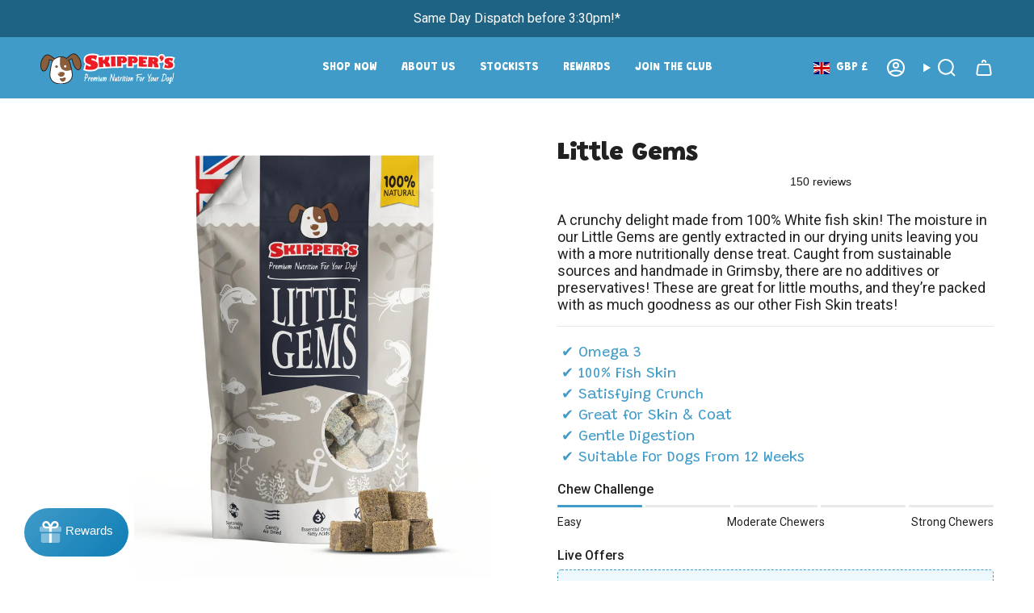

--- FILE ---
content_type: text/html; charset=utf-8
request_url: https://www.skipperspetproducts.com/collections/trending/products/little-gems
body_size: 73365
content:
<!doctype html>
<html class="no-js no-touch supports-no-cookies" lang="en">
  <head>

    <script type="application/vnd.locksmith+json" data-locksmith>{"version":"v253","locked":false,"initialized":true,"scope":"product","access_granted":true,"access_denied":false,"requires_customer":false,"manual_lock":false,"remote_lock":false,"has_timeout":false,"remote_rendered":null,"hide_resource":false,"hide_links_to_resource":false,"transparent":true,"locks":{"all":[],"opened":[]},"keys":[],"keys_signature":"8c01a9bdc358bfe266ae0822418a03df4b7f7bf2bca45b43a3157f4eb48fda71","state":{"template":"product","theme":178702811517,"product":"little-gems","collection":"trending","page":null,"blog":null,"article":null,"app":null},"now":1768413122,"path":"\/collections\/trending\/products\/little-gems","locale_root_url":"\/","canonical_url":"https:\/\/www.skipperspetproducts.com\/products\/little-gems","customer_id":null,"customer_id_signature":"8c01a9bdc358bfe266ae0822418a03df4b7f7bf2bca45b43a3157f4eb48fda71","cart":null}</script><script data-locksmith>!function(){undefined;!function(){var s=window.Locksmith={},e=document.querySelector('script[type="application/vnd.locksmith+json"]'),n=e&&e.innerHTML;if(s.state={},s.util={},s.loading=!1,n)try{s.state=JSON.parse(n)}catch(d){}if(document.addEventListener&&document.querySelector){var o,i,a,t=[76,79,67,75,83,77,73,84,72,49,49],c=function(){i=t.slice(0)},l="style",r=function(e){e&&27!==e.keyCode&&"click"!==e.type||(document.removeEventListener("keydown",r),document.removeEventListener("click",r),o&&document.body.removeChild(o),o=null)};c(),document.addEventListener("keyup",function(e){if(e.keyCode===i[0]){if(clearTimeout(a),i.shift(),0<i.length)return void(a=setTimeout(c,1e3));c(),r(),(o=document.createElement("div"))[l].width="50%",o[l].maxWidth="1000px",o[l].height="85%",o[l].border="1px rgba(0, 0, 0, 0.2) solid",o[l].background="rgba(255, 255, 255, 0.99)",o[l].borderRadius="4px",o[l].position="fixed",o[l].top="50%",o[l].left="50%",o[l].transform="translateY(-50%) translateX(-50%)",o[l].boxShadow="0 2px 5px rgba(0, 0, 0, 0.3), 0 0 100vh 100vw rgba(0, 0, 0, 0.5)",o[l].zIndex="2147483645";var t=document.createElement("textarea");t.value=JSON.stringify(JSON.parse(n),null,2),t[l].border="none",t[l].display="block",t[l].boxSizing="border-box",t[l].width="100%",t[l].height="100%",t[l].background="transparent",t[l].padding="22px",t[l].fontFamily="monospace",t[l].fontSize="14px",t[l].color="#333",t[l].resize="none",t[l].outline="none",t.readOnly=!0,o.appendChild(t),document.body.appendChild(o),t.addEventListener("click",function(e){e.stopImmediatePropagation()}),t.select(),document.addEventListener("keydown",r),document.addEventListener("click",r)}})}s.isEmbedded=-1!==window.location.search.indexOf("_ab=0&_fd=0&_sc=1"),s.path=s.state.path||window.location.pathname,s.basePath=s.state.locale_root_url.concat("/apps/locksmith").replace(/^\/\//,"/"),s.reloading=!1,s.util.console=window.console||{log:function(){},error:function(){}},s.util.makeUrl=function(e,t){var n,o=s.basePath+e,i=[],a=s.cache();for(n in a)i.push(n+"="+encodeURIComponent(a[n]));for(n in t)i.push(n+"="+encodeURIComponent(t[n]));return s.state.customer_id&&(i.push("customer_id="+encodeURIComponent(s.state.customer_id)),i.push("customer_id_signature="+encodeURIComponent(s.state.customer_id_signature))),o+=(-1===o.indexOf("?")?"?":"&")+i.join("&")},s._initializeCallbacks=[],s.on=function(e,t){if("initialize"!==e)throw'Locksmith.on() currently only supports the "initialize" event';s._initializeCallbacks.push(t)},s.initializeSession=function(e){if(!s.isEmbedded){var t=!1,n=!0,o=!0;(e=e||{}).silent&&(o=n=!(t=!0)),s.ping({silent:t,spinner:n,reload:o,callback:function(){s._initializeCallbacks.forEach(function(e){e()})}})}},s.cache=function(e){var t={};try{var n=function i(e){return(document.cookie.match("(^|; )"+e+"=([^;]*)")||0)[2]};t=JSON.parse(decodeURIComponent(n("locksmith-params")||"{}"))}catch(d){}if(e){for(var o in e)t[o]=e[o];document.cookie="locksmith-params=; expires=Thu, 01 Jan 1970 00:00:00 GMT; path=/",document.cookie="locksmith-params="+encodeURIComponent(JSON.stringify(t))+"; path=/"}return t},s.cache.cart=s.state.cart,s.cache.cartLastSaved=null,s.params=s.cache(),s.util.reload=function(){s.reloading=!0;try{window.location.href=window.location.href.replace(/#.*/,"")}catch(d){s.util.console.error("Preferred reload method failed",d),window.location.reload()}},s.cache.saveCart=function(e){if(!s.cache.cart||s.cache.cart===s.cache.cartLastSaved)return e?e():null;var t=s.cache.cartLastSaved;s.cache.cartLastSaved=s.cache.cart,fetch("/cart/update.js",{method:"POST",headers:{"Content-Type":"application/json",Accept:"application/json"},body:JSON.stringify({attributes:{locksmith:s.cache.cart}})}).then(function(e){if(!e.ok)throw new Error("Cart update failed: "+e.status);return e.json()}).then(function(){e&&e()})["catch"](function(e){if(s.cache.cartLastSaved=t,!s.reloading)throw e})},s.util.spinnerHTML='<style>body{background:#FFF}@keyframes spin{from{transform:rotate(0deg)}to{transform:rotate(360deg)}}#loading{display:flex;width:100%;height:50vh;color:#777;align-items:center;justify-content:center}#loading .spinner{display:block;animation:spin 600ms linear infinite;position:relative;width:50px;height:50px}#loading .spinner-ring{stroke:currentColor;stroke-dasharray:100%;stroke-width:2px;stroke-linecap:round;fill:none}</style><div id="loading"><div class="spinner"><svg width="100%" height="100%"><svg preserveAspectRatio="xMinYMin"><circle class="spinner-ring" cx="50%" cy="50%" r="45%"></circle></svg></svg></div></div>',s.util.clobberBody=function(e){document.body.innerHTML=e},s.util.clobberDocument=function(e){e.responseText&&(e=e.responseText),document.documentElement&&document.removeChild(document.documentElement);var t=document.open("text/html","replace");t.writeln(e),t.close(),setTimeout(function(){var e=t.querySelector("[autofocus]");e&&e.focus()},100)},s.util.serializeForm=function(e){if(e&&"FORM"===e.nodeName){var t,n,o={};for(t=e.elements.length-1;0<=t;t-=1)if(""!==e.elements[t].name)switch(e.elements[t].nodeName){case"INPUT":switch(e.elements[t].type){default:case"text":case"hidden":case"password":case"button":case"reset":case"submit":o[e.elements[t].name]=e.elements[t].value;break;case"checkbox":case"radio":e.elements[t].checked&&(o[e.elements[t].name]=e.elements[t].value);break;case"file":}break;case"TEXTAREA":o[e.elements[t].name]=e.elements[t].value;break;case"SELECT":switch(e.elements[t].type){case"select-one":o[e.elements[t].name]=e.elements[t].value;break;case"select-multiple":for(n=e.elements[t].options.length-1;0<=n;n-=1)e.elements[t].options[n].selected&&(o[e.elements[t].name]=e.elements[t].options[n].value)}break;case"BUTTON":switch(e.elements[t].type){case"reset":case"submit":case"button":o[e.elements[t].name]=e.elements[t].value}}return o}},s.util.on=function(e,a,s,t){t=t||document;var c="locksmith-"+e+a,n=function(e){var t=e.target,n=e.target.parentElement,o=t&&t.className&&(t.className.baseVal||t.className)||"",i=n&&n.className&&(n.className.baseVal||n.className)||"";("string"==typeof o&&-1!==o.split(/\s+/).indexOf(a)||"string"==typeof i&&-1!==i.split(/\s+/).indexOf(a))&&!e[c]&&(e[c]=!0,s(e))};t.attachEvent?t.attachEvent(e,n):t.addEventListener(e,n,!1)},s.util.enableActions=function(e){s.util.on("click","locksmith-action",function(e){e.preventDefault();var t=e.target;t.dataset.confirmWith&&!confirm(t.dataset.confirmWith)||(t.disabled=!0,t.innerText=t.dataset.disableWith,s.post("/action",t.dataset.locksmithParams,{spinner:!1,type:"text",success:function(e){(e=JSON.parse(e.responseText)).message&&alert(e.message),s.util.reload()}}))},e)},s.util.inject=function(e,t){var n=["data","locksmith","append"];if(-1!==t.indexOf(n.join("-"))){var o=document.createElement("div");o.innerHTML=t,e.appendChild(o)}else e.innerHTML=t;var i,a,s=e.querySelectorAll("script");for(a=0;a<s.length;++a){i=s[a];var c=document.createElement("script");if(i.type&&(c.type=i.type),i.src)c.src=i.src;else{var l=document.createTextNode(i.innerHTML);c.appendChild(l)}e.appendChild(c)}var r=e.querySelector("[autofocus]");r&&r.focus()},s.post=function(e,t,n){!1!==(n=n||{}).spinner&&s.util.clobberBody(s.util.spinnerHTML);var o={};n.container===document?(o.layout=1,n.success=function(e){s.util.clobberDocument(e)}):n.container&&(o.layout=0,n.success=function(e){var t=document.getElementById(n.container);s.util.inject(t,e),t.id===t.firstChild.id&&t.parentElement.replaceChild(t.firstChild,t)}),n.form_type&&(t.form_type=n.form_type),n.include_layout_classes!==undefined&&(t.include_layout_classes=n.include_layout_classes),n.lock_id!==undefined&&(t.lock_id=n.lock_id),s.loading=!0;var i=s.util.makeUrl(e,o),a="json"===n.type||"text"===n.type;fetch(i,{method:"POST",headers:{"Content-Type":"application/json",Accept:a?"application/json":"text/html"},body:JSON.stringify(t)}).then(function(e){if(!e.ok)throw new Error("Request failed: "+e.status);return e.text()}).then(function(e){var t=n.success||s.util.clobberDocument;t(a?{responseText:e}:e)})["catch"](function(e){if(!s.reloading)if("dashboard.weglot.com"!==window.location.host){if(!n.silent)throw alert("Something went wrong! Please refresh and try again."),e;console.error(e)}else console.error(e)})["finally"](function(){s.loading=!1})},s.postResource=function(e,t){e.path=s.path,e.search=window.location.search,e.state=s.state,e.passcode&&(e.passcode=e.passcode.trim()),e.email&&(e.email=e.email.trim()),e.state.cart=s.cache.cart,e.locksmith_json=s.jsonTag,e.locksmith_json_signature=s.jsonTagSignature,s.post("/resource",e,t)},s.ping=function(e){if(!s.isEmbedded){e=e||{};s.post("/ping",{path:s.path,search:window.location.search,state:s.state},{spinner:!!e.spinner,silent:"undefined"==typeof e.silent||e.silent,type:"text",success:function(e){e&&e.responseText?(e=JSON.parse(e.responseText)).messages&&0<e.messages.length&&s.showMessages(e.messages):console.error("[Locksmith] Invalid result in ping callback:",e)}})}},s.timeoutMonitor=function(){var e=s.cache.cart;s.ping({callback:function(){e!==s.cache.cart||setTimeout(function(){s.timeoutMonitor()},6e4)}})},s.showMessages=function(e){var t=document.createElement("div");t.style.position="fixed",t.style.left=0,t.style.right=0,t.style.bottom="-50px",t.style.opacity=0,t.style.background="#191919",t.style.color="#ddd",t.style.transition="bottom 0.2s, opacity 0.2s",t.style.zIndex=999999,t.innerHTML="        <style>          .locksmith-ab .locksmith-b { display: none; }          .locksmith-ab.toggled .locksmith-b { display: flex; }          .locksmith-ab.toggled .locksmith-a { display: none; }          .locksmith-flex { display: flex; flex-wrap: wrap; justify-content: space-between; align-items: center; padding: 10px 20px; }          .locksmith-message + .locksmith-message { border-top: 1px #555 solid; }          .locksmith-message a { color: inherit; font-weight: bold; }          .locksmith-message a:hover { color: inherit; opacity: 0.8; }          a.locksmith-ab-toggle { font-weight: inherit; text-decoration: underline; }          .locksmith-text { flex-grow: 1; }          .locksmith-cta { flex-grow: 0; text-align: right; }          .locksmith-cta button { transform: scale(0.8); transform-origin: left; }          .locksmith-cta > * { display: block; }          .locksmith-cta > * + * { margin-top: 10px; }          .locksmith-message a.locksmith-close { flex-grow: 0; text-decoration: none; margin-left: 15px; font-size: 30px; font-family: monospace; display: block; padding: 2px 10px; }                    @media screen and (max-width: 600px) {            .locksmith-wide-only { display: none !important; }            .locksmith-flex { padding: 0 15px; }            .locksmith-flex > * { margin-top: 5px; margin-bottom: 5px; }            .locksmith-cta { text-align: left; }          }                    @media screen and (min-width: 601px) {            .locksmith-narrow-only { display: none !important; }          }        </style>      "+e.map(function(e){return'<div class="locksmith-message">'+e+"</div>"}).join(""),document.body.appendChild(t),document.body.style.position="relative",document.body.parentElement.style.paddingBottom=t.offsetHeight+"px",setTimeout(function(){t.style.bottom=0,t.style.opacity=1},50),s.util.on("click","locksmith-ab-toggle",function(e){e.preventDefault();for(var t=e.target.parentElement;-1===t.className.split(" ").indexOf("locksmith-ab");)t=t.parentElement;-1!==t.className.split(" ").indexOf("toggled")?t.className=t.className.replace("toggled",""):t.className=t.className+" toggled"}),s.util.enableActions(t)}}()}();</script>
      <script data-locksmith>Locksmith.cache.cart=null</script>

  <script data-locksmith>Locksmith.jsonTag="{\"version\":\"v253\",\"locked\":false,\"initialized\":true,\"scope\":\"product\",\"access_granted\":true,\"access_denied\":false,\"requires_customer\":false,\"manual_lock\":false,\"remote_lock\":false,\"has_timeout\":false,\"remote_rendered\":null,\"hide_resource\":false,\"hide_links_to_resource\":false,\"transparent\":true,\"locks\":{\"all\":[],\"opened\":[]},\"keys\":[],\"keys_signature\":\"8c01a9bdc358bfe266ae0822418a03df4b7f7bf2bca45b43a3157f4eb48fda71\",\"state\":{\"template\":\"product\",\"theme\":178702811517,\"product\":\"little-gems\",\"collection\":\"trending\",\"page\":null,\"blog\":null,\"article\":null,\"app\":null},\"now\":1768413122,\"path\":\"\\\/collections\\\/trending\\\/products\\\/little-gems\",\"locale_root_url\":\"\\\/\",\"canonical_url\":\"https:\\\/\\\/www.skipperspetproducts.com\\\/products\\\/little-gems\",\"customer_id\":null,\"customer_id_signature\":\"8c01a9bdc358bfe266ae0822418a03df4b7f7bf2bca45b43a3157f4eb48fda71\",\"cart\":null}";Locksmith.jsonTagSignature="9d097bdca24284bfd2d5b5d4f1a5a758359418c65b9264d875b4a4459d7690a0"</script>
    <!-- Google Tag Manager -->
<script>(function(w,d,s,l,i){w[l]=w[l]||[];w[l].push({'gtm.start':
new Date().getTime(),event:'gtm.js'});var f=d.getElementsByTagName(s)[0],
j=d.createElement(s),dl=l!='dataLayer'?'&l='+l:'';j.async=true;j.src=
'https://www.googletagmanager.com/gtm.js?id='+i+dl;f.parentNode.insertBefore(j,f);
})(window,document,'script','dataLayer','GTM-MJ5VGF');</script>
<!-- End Google Tag Manager --><meta charset="UTF-8">
<meta http-equiv="X-UA-Compatible" content="IE=edge">
<meta name="viewport" content="width=device-width,initial-scale=1"><meta name="theme-color" content="#409bc8">



 <link rel="canonical" href="https://www.skipperspetproducts.com/products/little-gems" /> 



<!-- ======================= Broadcast Theme V6.1.0 ========================= -->


  <link rel="icon" type="image/png" href="//www.skipperspetproducts.com/cdn/shop/files/favicon.png?crop=center&height=32&v=1746518578&width=32">

<link rel="preconnect" href="https://fonts.shopifycdn.com" crossorigin><!-- Title and description ================================================ -->


<!-- No follow -->
  
  










  

<title>
    
    Little Gems - Low-Fat Fish Training Treats for Dogs
    
    


      
  </title>


<meta name="description" content="Train your dog with Skipper&#39;s little gems! Crunchy, low-fat fish training treats for your dog&#39;s appetite. Try these naturally delicious &amp; healthy fish treats for your friend.">


<meta property="og:site_name" content="Skipper&#39;s Pet Products">
<meta property="og:url" content="https://www.skipperspetproducts.com/products/little-gems"><meta property="og:title" content="Little Gems - Low-Fat Fish Training Treats for Dogs">
<meta property="og:type" content="product">
<meta property="og:description" content="Train your dog with Skipper&#39;s little gems! Crunchy, low-fat fish training treats for your dog&#39;s appetite. Try these naturally delicious &amp; healthy fish treats for your friend.">
<meta property="og:image" content="http://www.skipperspetproducts.com/cdn/shop/files/little-gems-5810463.jpg?v=1758725514">
<meta property="og:image:secure_url" content="https://www.skipperspetproducts.com/cdn/shop/files/little-gems-5810463.jpg?v=1758725514">
<meta property="og:image:width" content="1600">
  <meta property="og:image:height" content="2000"><meta property="og:price:amount" content="5.75">
<meta property="og:price:currency" content="GBP">
<meta name="twitter:card" content="summary_large_image"><meta name="twitter:title" content="Little Gems - Low-Fat Fish Training Treats for Dogs">
<meta name="twitter:description" content="Train your dog with Skipper&#39;s little gems! Crunchy, low-fat fish training treats for your dog&#39;s appetite. Try these naturally delicious &amp; healthy fish treats for your friend.">

<!-- CSS ================================================================== -->
<style data-shopify>
  @font-face {
  font-family: Grandstander;
  font-weight: 900;
  font-style: normal;
  font-display: swap;
  src: url("//www.skipperspetproducts.com/cdn/fonts/grandstander/grandstander_n9.b71bbcfa45105bb5f4c79f0128ebbc2530c7fcd5.woff2") format("woff2"),
       url("//www.skipperspetproducts.com/cdn/fonts/grandstander/grandstander_n9.e419232c1a533f4520ed4b85c1c75147ca175bb4.woff") format("woff");
}

  @font-face {
  font-family: Roboto;
  font-weight: 400;
  font-style: normal;
  font-display: swap;
  src: url("//www.skipperspetproducts.com/cdn/fonts/roboto/roboto_n4.2019d890f07b1852f56ce63ba45b2db45d852cba.woff2") format("woff2"),
       url("//www.skipperspetproducts.com/cdn/fonts/roboto/roboto_n4.238690e0007583582327135619c5f7971652fa9d.woff") format("woff");
}

  @font-face {
  font-family: Grandstander;
  font-weight: 800;
  font-style: normal;
  font-display: swap;
  src: url("//www.skipperspetproducts.com/cdn/fonts/grandstander/grandstander_n8.b690a0285e8953c101b22a6aaa7abb4bfe6d5f8f.woff2") format("woff2"),
       url("//www.skipperspetproducts.com/cdn/fonts/grandstander/grandstander_n8.3df5d64da1b06e1d9809aabff16dceb5fe9b37d1.woff") format("woff");
}

  @font-face {
  font-family: Grandstander;
  font-weight: 800;
  font-style: normal;
  font-display: swap;
  src: url("//www.skipperspetproducts.com/cdn/fonts/grandstander/grandstander_n8.b690a0285e8953c101b22a6aaa7abb4bfe6d5f8f.woff2") format("woff2"),
       url("//www.skipperspetproducts.com/cdn/fonts/grandstander/grandstander_n8.3df5d64da1b06e1d9809aabff16dceb5fe9b37d1.woff") format("woff");
}

  @font-face {
  font-family: Grandstander;
  font-weight: 800;
  font-style: normal;
  font-display: swap;
  src: url("//www.skipperspetproducts.com/cdn/fonts/grandstander/grandstander_n8.b690a0285e8953c101b22a6aaa7abb4bfe6d5f8f.woff2") format("woff2"),
       url("//www.skipperspetproducts.com/cdn/fonts/grandstander/grandstander_n8.3df5d64da1b06e1d9809aabff16dceb5fe9b37d1.woff") format("woff");
}


  
    @font-face {
  font-family: Roboto;
  font-weight: 500;
  font-style: normal;
  font-display: swap;
  src: url("//www.skipperspetproducts.com/cdn/fonts/roboto/roboto_n5.250d51708d76acbac296b0e21ede8f81de4e37aa.woff2") format("woff2"),
       url("//www.skipperspetproducts.com/cdn/fonts/roboto/roboto_n5.535e8c56f4cbbdea416167af50ab0ff1360a3949.woff") format("woff");
}

  

  
    @font-face {
  font-family: Roboto;
  font-weight: 400;
  font-style: italic;
  font-display: swap;
  src: url("//www.skipperspetproducts.com/cdn/fonts/roboto/roboto_i4.57ce898ccda22ee84f49e6b57ae302250655e2d4.woff2") format("woff2"),
       url("//www.skipperspetproducts.com/cdn/fonts/roboto/roboto_i4.b21f3bd061cbcb83b824ae8c7671a82587b264bf.woff") format("woff");
}

  

  
    @font-face {
  font-family: Roboto;
  font-weight: 500;
  font-style: italic;
  font-display: swap;
  src: url("//www.skipperspetproducts.com/cdn/fonts/roboto/roboto_i5.0ae24363bf5844e2ee3295d84078d36c9bd0faf4.woff2") format("woff2"),
       url("//www.skipperspetproducts.com/cdn/fonts/roboto/roboto_i5.a9cdb6a43048799fe739d389c60b64059e33cf12.woff") format("woff");
}

  

  
    @font-face {
  font-family: Grandstander;
  font-weight: 900;
  font-style: normal;
  font-display: swap;
  src: url("//www.skipperspetproducts.com/cdn/fonts/grandstander/grandstander_n9.b71bbcfa45105bb5f4c79f0128ebbc2530c7fcd5.woff2") format("woff2"),
       url("//www.skipperspetproducts.com/cdn/fonts/grandstander/grandstander_n9.e419232c1a533f4520ed4b85c1c75147ca175bb4.woff") format("woff");
}

  

  

  
    :root,
    .color-scheme-1 {--COLOR-BG-GRADIENT: #ffffff;
      --COLOR-BG: #ffffff;
      --COLOR-BG-RGB: 255, 255, 255;

      --COLOR-BG-ACCENT: #ffffff;
      --COLOR-BG-ACCENT-LIGHTEN: #ffffff;

      /* === Link Color ===*/

      --COLOR-LINK: #282c2e;
      --COLOR-LINK-HOVER: rgba(40, 44, 46, 0.7);
      --COLOR-LINK-OPPOSITE: #ffffff;

      --COLOR-TEXT: #212121;
      --COLOR-TEXT-HOVER: rgba(33, 33, 33, 0.7);
      --COLOR-TEXT-LIGHT: #646464;
      --COLOR-TEXT-DARK: #000000;
      --COLOR-TEXT-A5:  rgba(33, 33, 33, 0.05);
      --COLOR-TEXT-A35: rgba(33, 33, 33, 0.35);
      --COLOR-TEXT-A50: rgba(33, 33, 33, 0.5);
      --COLOR-TEXT-A80: rgba(33, 33, 33, 0.8);


      --COLOR-BORDER: rgb(233, 233, 233);
      --COLOR-BORDER-LIGHT: #f2f2f2;
      --COLOR-BORDER-DARK: #b6b6b6;
      --COLOR-BORDER-HAIRLINE: #f7f7f7;

      --overlay-bg: #000000;

      /* === Bright color ===*/
      --COLOR-ACCENT: #409bc8;
      --COLOR-ACCENT-HOVER: #21729b;
      --COLOR-ACCENT-FADE: rgba(64, 155, 200, 0.05);
      --COLOR-ACCENT-LIGHT: #addcf4;

      /* === Default Cart Gradient ===*/

      --FREE-SHIPPING-GRADIENT: linear-gradient(to right, var(--COLOR-ACCENT-LIGHT) 0%, var(--accent) 100%);

      /* === Buttons ===*/
      --BTN-PRIMARY-BG: #409bc8;
      --BTN-PRIMARY-TEXT: #ffffff;
      --BTN-PRIMARY-BORDER: #409bc8;

      
      
        --BTN-PRIMARY-BG-BRIGHTER: #358eb9;
      

      --BTN-SECONDARY-BG: #1e6284;
      --BTN-SECONDARY-TEXT: #ffffff;
      --BTN-SECONDARY-BORDER: #1e6284;

      
      
        --BTN-SECONDARY-BG-BRIGHTER: #19536f;
      

      
--COLOR-BG-BRIGHTER: #f2f2f2;

      --COLOR-BG-ALPHA-25: rgba(255, 255, 255, 0.25);
      --COLOR-BG-TRANSPARENT: rgba(255, 255, 255, 0);--COLOR-FOOTER-BG-HAIRLINE: #f7f7f7;

      /* Dynamic color variables */
      --accent: var(--COLOR-ACCENT);
      --accent-fade: var(--COLOR-ACCENT-FADE);
      --accent-hover: var(--COLOR-ACCENT-HOVER);
      --border: var(--COLOR-BORDER);
      --border-dark: var(--COLOR-BORDER-DARK);
      --border-light: var(--COLOR-BORDER-LIGHT);
      --border-hairline: var(--COLOR-BORDER-HAIRLINE);
      --bg: var(--COLOR-BG-GRADIENT, var(--COLOR-BG));
      --bg-accent: var(--COLOR-BG-ACCENT);
      --bg-accent-lighten: var(--COLOR-BG-ACCENT-LIGHTEN);
      --icons: var(--COLOR-TEXT);
      --link: var(--COLOR-LINK);
      --link-hover: var(--COLOR-LINK-HOVER);
      --link-opposite: var(--COLOR-LINK-OPPOSITE);
      --text: var(--COLOR-TEXT);
      --text-dark: var(--COLOR-TEXT-DARK);
      --text-light: var(--COLOR-TEXT-LIGHT);
      --text-hover: var(--COLOR-TEXT-HOVER);
      --text-a5: var(--COLOR-TEXT-A5);
      --text-a35: var(--COLOR-TEXT-A35);
      --text-a50: var(--COLOR-TEXT-A50);
      --text-a80: var(--COLOR-TEXT-A80);
    }
  
    
    .color-scheme-2 {--COLOR-BG-GRADIENT: #1e6284;
      --COLOR-BG: #1e6284;
      --COLOR-BG-RGB: 30, 98, 132;

      --COLOR-BG-ACCENT: #409bc8;
      --COLOR-BG-ACCENT-LIGHTEN: #7bbad9;

      /* === Link Color ===*/

      --COLOR-LINK: #ffffff;
      --COLOR-LINK-HOVER: rgba(255, 255, 255, 0.7);
      --COLOR-LINK-OPPOSITE: #000000;

      --COLOR-TEXT: #ffffff;
      --COLOR-TEXT-HOVER: rgba(255, 255, 255, 0.7);
      --COLOR-TEXT-LIGHT: #bcd0da;
      --COLOR-TEXT-DARK: #d9d9d9;
      --COLOR-TEXT-A5:  rgba(255, 255, 255, 0.05);
      --COLOR-TEXT-A35: rgba(255, 255, 255, 0.35);
      --COLOR-TEXT-A50: rgba(255, 255, 255, 0.5);
      --COLOR-TEXT-A80: rgba(255, 255, 255, 0.8);


      --COLOR-BORDER: rgb(209, 208, 206);
      --COLOR-BORDER-LIGHT: #89a4b0;
      --COLOR-BORDER-DARK: #a09e99;
      --COLOR-BORDER-HAIRLINE: #1b5978;

      --overlay-bg: #644d3e;

      /* === Bright color ===*/
      --COLOR-ACCENT: #ab8c52;
      --COLOR-ACCENT-HOVER: #806430;
      --COLOR-ACCENT-FADE: rgba(171, 140, 82, 0.05);
      --COLOR-ACCENT-LIGHT: #e8d4ae;

      /* === Default Cart Gradient ===*/

      --FREE-SHIPPING-GRADIENT: linear-gradient(to right, var(--COLOR-ACCENT-LIGHT) 0%, var(--accent) 100%);

      /* === Buttons ===*/
      --BTN-PRIMARY-BG: #409bc8;
      --BTN-PRIMARY-TEXT: #ffffff;
      --BTN-PRIMARY-BORDER: #409bc8;

      
      
        --BTN-PRIMARY-BG-BRIGHTER: #358eb9;
      

      --BTN-SECONDARY-BG: #ffffff;
      --BTN-SECONDARY-TEXT: #000000;
      --BTN-SECONDARY-BORDER: #ab8c52;

      
      
        --BTN-SECONDARY-BG-BRIGHTER: #f2f2f2;
      

      
--COLOR-BG-BRIGHTER: #19536f;

      --COLOR-BG-ALPHA-25: rgba(30, 98, 132, 0.25);
      --COLOR-BG-TRANSPARENT: rgba(30, 98, 132, 0);--COLOR-FOOTER-BG-HAIRLINE: #216b90;

      /* Dynamic color variables */
      --accent: var(--COLOR-ACCENT);
      --accent-fade: var(--COLOR-ACCENT-FADE);
      --accent-hover: var(--COLOR-ACCENT-HOVER);
      --border: var(--COLOR-BORDER);
      --border-dark: var(--COLOR-BORDER-DARK);
      --border-light: var(--COLOR-BORDER-LIGHT);
      --border-hairline: var(--COLOR-BORDER-HAIRLINE);
      --bg: var(--COLOR-BG-GRADIENT, var(--COLOR-BG));
      --bg-accent: var(--COLOR-BG-ACCENT);
      --bg-accent-lighten: var(--COLOR-BG-ACCENT-LIGHTEN);
      --icons: var(--COLOR-TEXT);
      --link: var(--COLOR-LINK);
      --link-hover: var(--COLOR-LINK-HOVER);
      --link-opposite: var(--COLOR-LINK-OPPOSITE);
      --text: var(--COLOR-TEXT);
      --text-dark: var(--COLOR-TEXT-DARK);
      --text-light: var(--COLOR-TEXT-LIGHT);
      --text-hover: var(--COLOR-TEXT-HOVER);
      --text-a5: var(--COLOR-TEXT-A5);
      --text-a35: var(--COLOR-TEXT-A35);
      --text-a50: var(--COLOR-TEXT-A50);
      --text-a80: var(--COLOR-TEXT-A80);
    }
  
    
    .color-scheme-3 {--COLOR-BG-GRADIENT: #ffffff;
      --COLOR-BG: #ffffff;
      --COLOR-BG-RGB: 255, 255, 255;

      --COLOR-BG-ACCENT: #ffffff;
      --COLOR-BG-ACCENT-LIGHTEN: #ffffff;

      /* === Link Color ===*/

      --COLOR-LINK: #409bc8;
      --COLOR-LINK-HOVER: rgba(64, 155, 200, 0.7);
      --COLOR-LINK-OPPOSITE: #ffffff;

      --COLOR-TEXT: #114259;
      --COLOR-TEXT-HOVER: rgba(17, 66, 89, 0.7);
      --COLOR-TEXT-LIGHT: #587b8b;
      --COLOR-TEXT-DARK: #03131a;
      --COLOR-TEXT-A5:  rgba(17, 66, 89, 0.05);
      --COLOR-TEXT-A35: rgba(17, 66, 89, 0.35);
      --COLOR-TEXT-A50: rgba(17, 66, 89, 0.5);
      --COLOR-TEXT-A80: rgba(17, 66, 89, 0.8);


      --COLOR-BORDER: rgb(247, 247, 247);
      --COLOR-BORDER-LIGHT: #fafafa;
      --COLOR-BORDER-DARK: #c4c4c4;
      --COLOR-BORDER-HAIRLINE: #f7f7f7;

      --overlay-bg: #000000;

      /* === Bright color ===*/
      --COLOR-ACCENT: #409bc8;
      --COLOR-ACCENT-HOVER: #21729b;
      --COLOR-ACCENT-FADE: rgba(64, 155, 200, 0.05);
      --COLOR-ACCENT-LIGHT: #addcf4;

      /* === Default Cart Gradient ===*/

      --FREE-SHIPPING-GRADIENT: linear-gradient(to right, var(--COLOR-ACCENT-LIGHT) 0%, var(--accent) 100%);

      /* === Buttons ===*/
      --BTN-PRIMARY-BG: #409bc8;
      --BTN-PRIMARY-TEXT: #ffffff;
      --BTN-PRIMARY-BORDER: #409bc8;

      
      
        --BTN-PRIMARY-BG-BRIGHTER: #358eb9;
      

      --BTN-SECONDARY-BG: #1e6284;
      --BTN-SECONDARY-TEXT: #ffffff;
      --BTN-SECONDARY-BORDER: #1e6284;

      
      
        --BTN-SECONDARY-BG-BRIGHTER: #19536f;
      

      
--COLOR-BG-BRIGHTER: #f2f2f2;

      --COLOR-BG-ALPHA-25: rgba(255, 255, 255, 0.25);
      --COLOR-BG-TRANSPARENT: rgba(255, 255, 255, 0);--COLOR-FOOTER-BG-HAIRLINE: #f7f7f7;

      /* Dynamic color variables */
      --accent: var(--COLOR-ACCENT);
      --accent-fade: var(--COLOR-ACCENT-FADE);
      --accent-hover: var(--COLOR-ACCENT-HOVER);
      --border: var(--COLOR-BORDER);
      --border-dark: var(--COLOR-BORDER-DARK);
      --border-light: var(--COLOR-BORDER-LIGHT);
      --border-hairline: var(--COLOR-BORDER-HAIRLINE);
      --bg: var(--COLOR-BG-GRADIENT, var(--COLOR-BG));
      --bg-accent: var(--COLOR-BG-ACCENT);
      --bg-accent-lighten: var(--COLOR-BG-ACCENT-LIGHTEN);
      --icons: var(--COLOR-TEXT);
      --link: var(--COLOR-LINK);
      --link-hover: var(--COLOR-LINK-HOVER);
      --link-opposite: var(--COLOR-LINK-OPPOSITE);
      --text: var(--COLOR-TEXT);
      --text-dark: var(--COLOR-TEXT-DARK);
      --text-light: var(--COLOR-TEXT-LIGHT);
      --text-hover: var(--COLOR-TEXT-HOVER);
      --text-a5: var(--COLOR-TEXT-A5);
      --text-a35: var(--COLOR-TEXT-A35);
      --text-a50: var(--COLOR-TEXT-A50);
      --text-a80: var(--COLOR-TEXT-A80);
    }
  
    
    .color-scheme-4 {--COLOR-BG-GRADIENT: #409bc8;
      --COLOR-BG: #409bc8;
      --COLOR-BG-RGB: 64, 155, 200;

      --COLOR-BG-ACCENT: #f5f2ec;
      --COLOR-BG-ACCENT-LIGHTEN: #ffffff;

      /* === Link Color ===*/

      --COLOR-LINK: #282c2e;
      --COLOR-LINK-HOVER: rgba(40, 44, 46, 0.7);
      --COLOR-LINK-OPPOSITE: #ffffff;

      --COLOR-TEXT: #ffffff;
      --COLOR-TEXT-HOVER: rgba(255, 255, 255, 0.7);
      --COLOR-TEXT-LIGHT: #c6e1ef;
      --COLOR-TEXT-DARK: #d9d9d9;
      --COLOR-TEXT-A5:  rgba(255, 255, 255, 0.05);
      --COLOR-TEXT-A35: rgba(255, 255, 255, 0.35);
      --COLOR-TEXT-A50: rgba(255, 255, 255, 0.5);
      --COLOR-TEXT-A80: rgba(255, 255, 255, 0.8);


      --COLOR-BORDER: rgb(243, 243, 243);
      --COLOR-BORDER-LIGHT: #abd0e2;
      --COLOR-BORDER-DARK: #c0c0c0;
      --COLOR-BORDER-HAIRLINE: #3894c1;

      --overlay-bg: #000000;

      /* === Bright color ===*/
      --COLOR-ACCENT: #ab8c52;
      --COLOR-ACCENT-HOVER: #806430;
      --COLOR-ACCENT-FADE: rgba(171, 140, 82, 0.05);
      --COLOR-ACCENT-LIGHT: #e8d4ae;

      /* === Default Cart Gradient ===*/

      --FREE-SHIPPING-GRADIENT: linear-gradient(to right, var(--COLOR-ACCENT-LIGHT) 0%, var(--accent) 100%);

      /* === Buttons ===*/
      --BTN-PRIMARY-BG: #005d9a;
      --BTN-PRIMARY-TEXT: #ffffff;
      --BTN-PRIMARY-BORDER: #ffffff;

      
      
        --BTN-PRIMARY-BG-BRIGHTER: #004e81;
      

      --BTN-SECONDARY-BG: #ab8c52;
      --BTN-SECONDARY-TEXT: #ffffff;
      --BTN-SECONDARY-BORDER: #ab8c52;

      
      
        --BTN-SECONDARY-BG-BRIGHTER: #9a7e4a;
      

      
--COLOR-BG-BRIGHTER: #358eb9;

      --COLOR-BG-ALPHA-25: rgba(64, 155, 200, 0.25);
      --COLOR-BG-TRANSPARENT: rgba(64, 155, 200, 0);--COLOR-FOOTER-BG-HAIRLINE: #3894c1;

      /* Dynamic color variables */
      --accent: var(--COLOR-ACCENT);
      --accent-fade: var(--COLOR-ACCENT-FADE);
      --accent-hover: var(--COLOR-ACCENT-HOVER);
      --border: var(--COLOR-BORDER);
      --border-dark: var(--COLOR-BORDER-DARK);
      --border-light: var(--COLOR-BORDER-LIGHT);
      --border-hairline: var(--COLOR-BORDER-HAIRLINE);
      --bg: var(--COLOR-BG-GRADIENT, var(--COLOR-BG));
      --bg-accent: var(--COLOR-BG-ACCENT);
      --bg-accent-lighten: var(--COLOR-BG-ACCENT-LIGHTEN);
      --icons: var(--COLOR-TEXT);
      --link: var(--COLOR-LINK);
      --link-hover: var(--COLOR-LINK-HOVER);
      --link-opposite: var(--COLOR-LINK-OPPOSITE);
      --text: var(--COLOR-TEXT);
      --text-dark: var(--COLOR-TEXT-DARK);
      --text-light: var(--COLOR-TEXT-LIGHT);
      --text-hover: var(--COLOR-TEXT-HOVER);
      --text-a5: var(--COLOR-TEXT-A5);
      --text-a35: var(--COLOR-TEXT-A35);
      --text-a50: var(--COLOR-TEXT-A50);
      --text-a80: var(--COLOR-TEXT-A80);
    }
  
    
    .color-scheme-5 {--COLOR-BG-GRADIENT: #1e6284;
      --COLOR-BG: #1e6284;
      --COLOR-BG-RGB: 30, 98, 132;

      --COLOR-BG-ACCENT: #f5f2ec;
      --COLOR-BG-ACCENT-LIGHTEN: #ffffff;

      /* === Link Color ===*/

      --COLOR-LINK: #ffffff;
      --COLOR-LINK-HOVER: rgba(255, 255, 255, 0.7);
      --COLOR-LINK-OPPOSITE: #000000;

      --COLOR-TEXT: #ffffff;
      --COLOR-TEXT-HOVER: rgba(255, 255, 255, 0.7);
      --COLOR-TEXT-LIGHT: #bcd0da;
      --COLOR-TEXT-DARK: #d9d9d9;
      --COLOR-TEXT-A5:  rgba(255, 255, 255, 0.05);
      --COLOR-TEXT-A35: rgba(255, 255, 255, 0.35);
      --COLOR-TEXT-A50: rgba(255, 255, 255, 0.5);
      --COLOR-TEXT-A80: rgba(255, 255, 255, 0.8);


      --COLOR-BORDER: rgb(243, 243, 243);
      --COLOR-BORDER-LIGHT: #9eb9c7;
      --COLOR-BORDER-DARK: #c0c0c0;
      --COLOR-BORDER-HAIRLINE: #1b5978;

      --overlay-bg: #000000;

      /* === Bright color ===*/
      --COLOR-ACCENT: #ab8c52;
      --COLOR-ACCENT-HOVER: #806430;
      --COLOR-ACCENT-FADE: rgba(171, 140, 82, 0.05);
      --COLOR-ACCENT-LIGHT: #e8d4ae;

      /* === Default Cart Gradient ===*/

      --FREE-SHIPPING-GRADIENT: linear-gradient(to right, var(--COLOR-ACCENT-LIGHT) 0%, var(--accent) 100%);

      /* === Buttons ===*/
      --BTN-PRIMARY-BG: #212121;
      --BTN-PRIMARY-TEXT: #ffffff;
      --BTN-PRIMARY-BORDER: #212121;

      
      
        --BTN-PRIMARY-BG-BRIGHTER: #3b3b3b;
      

      --BTN-SECONDARY-BG: #ab8c52;
      --BTN-SECONDARY-TEXT: #ffffff;
      --BTN-SECONDARY-BORDER: #ab8c52;

      
      
        --BTN-SECONDARY-BG-BRIGHTER: #9a7e4a;
      

      
--COLOR-BG-BRIGHTER: #19536f;

      --COLOR-BG-ALPHA-25: rgba(30, 98, 132, 0.25);
      --COLOR-BG-TRANSPARENT: rgba(30, 98, 132, 0);--COLOR-FOOTER-BG-HAIRLINE: #216b90;

      /* Dynamic color variables */
      --accent: var(--COLOR-ACCENT);
      --accent-fade: var(--COLOR-ACCENT-FADE);
      --accent-hover: var(--COLOR-ACCENT-HOVER);
      --border: var(--COLOR-BORDER);
      --border-dark: var(--COLOR-BORDER-DARK);
      --border-light: var(--COLOR-BORDER-LIGHT);
      --border-hairline: var(--COLOR-BORDER-HAIRLINE);
      --bg: var(--COLOR-BG-GRADIENT, var(--COLOR-BG));
      --bg-accent: var(--COLOR-BG-ACCENT);
      --bg-accent-lighten: var(--COLOR-BG-ACCENT-LIGHTEN);
      --icons: var(--COLOR-TEXT);
      --link: var(--COLOR-LINK);
      --link-hover: var(--COLOR-LINK-HOVER);
      --link-opposite: var(--COLOR-LINK-OPPOSITE);
      --text: var(--COLOR-TEXT);
      --text-dark: var(--COLOR-TEXT-DARK);
      --text-light: var(--COLOR-TEXT-LIGHT);
      --text-hover: var(--COLOR-TEXT-HOVER);
      --text-a5: var(--COLOR-TEXT-A5);
      --text-a35: var(--COLOR-TEXT-A35);
      --text-a50: var(--COLOR-TEXT-A50);
      --text-a80: var(--COLOR-TEXT-A80);
    }
  
    
    .color-scheme-6 {--COLOR-BG-GRADIENT: #fcfbf9;
      --COLOR-BG: #fcfbf9;
      --COLOR-BG-RGB: 252, 251, 249;

      --COLOR-BG-ACCENT: #f5f2ec;
      --COLOR-BG-ACCENT-LIGHTEN: #ffffff;

      /* === Link Color ===*/

      --COLOR-LINK: #282c2e;
      --COLOR-LINK-HOVER: rgba(40, 44, 46, 0.7);
      --COLOR-LINK-OPPOSITE: #ffffff;

      --COLOR-TEXT: #212121;
      --COLOR-TEXT-HOVER: rgba(33, 33, 33, 0.7);
      --COLOR-TEXT-LIGHT: #636262;
      --COLOR-TEXT-DARK: #000000;
      --COLOR-TEXT-A5:  rgba(33, 33, 33, 0.05);
      --COLOR-TEXT-A35: rgba(33, 33, 33, 0.35);
      --COLOR-TEXT-A50: rgba(33, 33, 33, 0.5);
      --COLOR-TEXT-A80: rgba(33, 33, 33, 0.8);


      --COLOR-BORDER: rgb(209, 208, 206);
      --COLOR-BORDER-LIGHT: #e2e1df;
      --COLOR-BORDER-DARK: #a09e99;
      --COLOR-BORDER-HAIRLINE: #f7f4ef;

      --overlay-bg: #000000;

      /* === Bright color ===*/
      --COLOR-ACCENT: #ab8c52;
      --COLOR-ACCENT-HOVER: #806430;
      --COLOR-ACCENT-FADE: rgba(171, 140, 82, 0.05);
      --COLOR-ACCENT-LIGHT: #e8d4ae;

      /* === Default Cart Gradient ===*/

      --FREE-SHIPPING-GRADIENT: linear-gradient(to right, var(--COLOR-ACCENT-LIGHT) 0%, var(--accent) 100%);

      /* === Buttons ===*/
      --BTN-PRIMARY-BG: #ffffff;
      --BTN-PRIMARY-TEXT: #212121;
      --BTN-PRIMARY-BORDER: #ffffff;

      
      
        --BTN-PRIMARY-BG-BRIGHTER: #f2f2f2;
      

      --BTN-SECONDARY-BG: #ab8c52;
      --BTN-SECONDARY-TEXT: #ffffff;
      --BTN-SECONDARY-BORDER: #ab8c52;

      
      
        --BTN-SECONDARY-BG-BRIGHTER: #9a7e4a;
      

      
--COLOR-BG-BRIGHTER: #f4f0e8;

      --COLOR-BG-ALPHA-25: rgba(252, 251, 249, 0.25);
      --COLOR-BG-TRANSPARENT: rgba(252, 251, 249, 0);--COLOR-FOOTER-BG-HAIRLINE: #f7f4ef;

      /* Dynamic color variables */
      --accent: var(--COLOR-ACCENT);
      --accent-fade: var(--COLOR-ACCENT-FADE);
      --accent-hover: var(--COLOR-ACCENT-HOVER);
      --border: var(--COLOR-BORDER);
      --border-dark: var(--COLOR-BORDER-DARK);
      --border-light: var(--COLOR-BORDER-LIGHT);
      --border-hairline: var(--COLOR-BORDER-HAIRLINE);
      --bg: var(--COLOR-BG-GRADIENT, var(--COLOR-BG));
      --bg-accent: var(--COLOR-BG-ACCENT);
      --bg-accent-lighten: var(--COLOR-BG-ACCENT-LIGHTEN);
      --icons: var(--COLOR-TEXT);
      --link: var(--COLOR-LINK);
      --link-hover: var(--COLOR-LINK-HOVER);
      --link-opposite: var(--COLOR-LINK-OPPOSITE);
      --text: var(--COLOR-TEXT);
      --text-dark: var(--COLOR-TEXT-DARK);
      --text-light: var(--COLOR-TEXT-LIGHT);
      --text-hover: var(--COLOR-TEXT-HOVER);
      --text-a5: var(--COLOR-TEXT-A5);
      --text-a35: var(--COLOR-TEXT-A35);
      --text-a50: var(--COLOR-TEXT-A50);
      --text-a80: var(--COLOR-TEXT-A80);
    }
  
    
    .color-scheme-7 {--COLOR-BG-GRADIENT: #779856;
      --COLOR-BG: #779856;
      --COLOR-BG-RGB: 119, 152, 86;

      --COLOR-BG-ACCENT: #f5f2ec;
      --COLOR-BG-ACCENT-LIGHTEN: #ffffff;

      /* === Link Color ===*/

      --COLOR-LINK: #282c2e;
      --COLOR-LINK-HOVER: rgba(40, 44, 46, 0.7);
      --COLOR-LINK-OPPOSITE: #ffffff;

      --COLOR-TEXT: #685a3f;
      --COLOR-TEXT-HOVER: rgba(104, 90, 63, 0.7);
      --COLOR-TEXT-LIGHT: #6d6d46;
      --COLOR-TEXT-DARK: #3d321e;
      --COLOR-TEXT-A5:  rgba(104, 90, 63, 0.05);
      --COLOR-TEXT-A35: rgba(104, 90, 63, 0.35);
      --COLOR-TEXT-A50: rgba(104, 90, 63, 0.5);
      --COLOR-TEXT-A80: rgba(104, 90, 63, 0.8);


      --COLOR-BORDER: rgb(209, 205, 196);
      --COLOR-BORDER-LIGHT: #adb898;
      --COLOR-BORDER-DARK: #a49c8b;
      --COLOR-BORDER-HAIRLINE: #6f8e50;

      --overlay-bg: #000000;

      /* === Bright color ===*/
      --COLOR-ACCENT: #ab8c52;
      --COLOR-ACCENT-HOVER: #806430;
      --COLOR-ACCENT-FADE: rgba(171, 140, 82, 0.05);
      --COLOR-ACCENT-LIGHT: #e8d4ae;

      /* === Default Cart Gradient ===*/

      --FREE-SHIPPING-GRADIENT: linear-gradient(to right, var(--COLOR-ACCENT-LIGHT) 0%, var(--accent) 100%);

      /* === Buttons ===*/
      --BTN-PRIMARY-BG: #4a692b;
      --BTN-PRIMARY-TEXT: #ffffff;
      --BTN-PRIMARY-BORDER: #212121;

      
      
        --BTN-PRIMARY-BG-BRIGHTER: #3d5724;
      

      --BTN-SECONDARY-BG: #ab8c52;
      --BTN-SECONDARY-TEXT: #ffffff;
      --BTN-SECONDARY-BORDER: #ab8c52;

      
      
        --BTN-SECONDARY-BG-BRIGHTER: #9a7e4a;
      

      
--COLOR-BG-BRIGHTER: #6a884d;

      --COLOR-BG-ALPHA-25: rgba(119, 152, 86, 0.25);
      --COLOR-BG-TRANSPARENT: rgba(119, 152, 86, 0);--COLOR-FOOTER-BG-HAIRLINE: #6f8e50;

      /* Dynamic color variables */
      --accent: var(--COLOR-ACCENT);
      --accent-fade: var(--COLOR-ACCENT-FADE);
      --accent-hover: var(--COLOR-ACCENT-HOVER);
      --border: var(--COLOR-BORDER);
      --border-dark: var(--COLOR-BORDER-DARK);
      --border-light: var(--COLOR-BORDER-LIGHT);
      --border-hairline: var(--COLOR-BORDER-HAIRLINE);
      --bg: var(--COLOR-BG-GRADIENT, var(--COLOR-BG));
      --bg-accent: var(--COLOR-BG-ACCENT);
      --bg-accent-lighten: var(--COLOR-BG-ACCENT-LIGHTEN);
      --icons: var(--COLOR-TEXT);
      --link: var(--COLOR-LINK);
      --link-hover: var(--COLOR-LINK-HOVER);
      --link-opposite: var(--COLOR-LINK-OPPOSITE);
      --text: var(--COLOR-TEXT);
      --text-dark: var(--COLOR-TEXT-DARK);
      --text-light: var(--COLOR-TEXT-LIGHT);
      --text-hover: var(--COLOR-TEXT-HOVER);
      --text-a5: var(--COLOR-TEXT-A5);
      --text-a35: var(--COLOR-TEXT-A35);
      --text-a50: var(--COLOR-TEXT-A50);
      --text-a80: var(--COLOR-TEXT-A80);
    }
  
    
    .color-scheme-8 {--COLOR-BG-GRADIENT: #f4f0e8;
      --COLOR-BG: #f4f0e8;
      --COLOR-BG-RGB: 244, 240, 232;

      --COLOR-BG-ACCENT: #ffffff;
      --COLOR-BG-ACCENT-LIGHTEN: #ffffff;

      /* === Link Color ===*/

      --COLOR-LINK: #282c2e;
      --COLOR-LINK-HOVER: rgba(40, 44, 46, 0.7);
      --COLOR-LINK-OPPOSITE: #ffffff;

      --COLOR-TEXT: #212121;
      --COLOR-TEXT-HOVER: rgba(33, 33, 33, 0.7);
      --COLOR-TEXT-LIGHT: #605f5d;
      --COLOR-TEXT-DARK: #000000;
      --COLOR-TEXT-A5:  rgba(33, 33, 33, 0.05);
      --COLOR-TEXT-A35: rgba(33, 33, 33, 0.35);
      --COLOR-TEXT-A50: rgba(33, 33, 33, 0.5);
      --COLOR-TEXT-A80: rgba(33, 33, 33, 0.8);


      --COLOR-BORDER: rgb(209, 205, 196);
      --COLOR-BORDER-LIGHT: #dfdbd2;
      --COLOR-BORDER-DARK: #a49c8b;
      --COLOR-BORDER-HAIRLINE: #efe9de;

      --overlay-bg: #000000;

      /* === Bright color ===*/
      --COLOR-ACCENT: #ab8c52;
      --COLOR-ACCENT-HOVER: #806430;
      --COLOR-ACCENT-FADE: rgba(171, 140, 82, 0.05);
      --COLOR-ACCENT-LIGHT: #e8d4ae;

      /* === Default Cart Gradient ===*/

      --FREE-SHIPPING-GRADIENT: linear-gradient(to right, var(--COLOR-ACCENT-LIGHT) 0%, var(--accent) 100%);

      /* === Buttons ===*/
      --BTN-PRIMARY-BG: #409bc8;
      --BTN-PRIMARY-TEXT: #ffffff;
      --BTN-PRIMARY-BORDER: #1e6284;

      
      
        --BTN-PRIMARY-BG-BRIGHTER: #358eb9;
      

      --BTN-SECONDARY-BG: #ab8c52;
      --BTN-SECONDARY-TEXT: #ffffff;
      --BTN-SECONDARY-BORDER: #ab8c52;

      
      
        --BTN-SECONDARY-BG-BRIGHTER: #9a7e4a;
      

      
--COLOR-BG-BRIGHTER: #ece5d7;

      --COLOR-BG-ALPHA-25: rgba(244, 240, 232, 0.25);
      --COLOR-BG-TRANSPARENT: rgba(244, 240, 232, 0);--COLOR-FOOTER-BG-HAIRLINE: #efe9de;

      /* Dynamic color variables */
      --accent: var(--COLOR-ACCENT);
      --accent-fade: var(--COLOR-ACCENT-FADE);
      --accent-hover: var(--COLOR-ACCENT-HOVER);
      --border: var(--COLOR-BORDER);
      --border-dark: var(--COLOR-BORDER-DARK);
      --border-light: var(--COLOR-BORDER-LIGHT);
      --border-hairline: var(--COLOR-BORDER-HAIRLINE);
      --bg: var(--COLOR-BG-GRADIENT, var(--COLOR-BG));
      --bg-accent: var(--COLOR-BG-ACCENT);
      --bg-accent-lighten: var(--COLOR-BG-ACCENT-LIGHTEN);
      --icons: var(--COLOR-TEXT);
      --link: var(--COLOR-LINK);
      --link-hover: var(--COLOR-LINK-HOVER);
      --link-opposite: var(--COLOR-LINK-OPPOSITE);
      --text: var(--COLOR-TEXT);
      --text-dark: var(--COLOR-TEXT-DARK);
      --text-light: var(--COLOR-TEXT-LIGHT);
      --text-hover: var(--COLOR-TEXT-HOVER);
      --text-a5: var(--COLOR-TEXT-A5);
      --text-a35: var(--COLOR-TEXT-A35);
      --text-a50: var(--COLOR-TEXT-A50);
      --text-a80: var(--COLOR-TEXT-A80);
    }
  
    
    .color-scheme-9 {--COLOR-BG-GRADIENT: #fcfbf9;
      --COLOR-BG: #fcfbf9;
      --COLOR-BG-RGB: 252, 251, 249;

      --COLOR-BG-ACCENT: #f5f2ec;
      --COLOR-BG-ACCENT-LIGHTEN: #ffffff;

      /* === Link Color ===*/

      --COLOR-LINK: #282c2e;
      --COLOR-LINK-HOVER: rgba(40, 44, 46, 0.7);
      --COLOR-LINK-OPPOSITE: #ffffff;

      --COLOR-TEXT: #212121;
      --COLOR-TEXT-HOVER: rgba(33, 33, 33, 0.7);
      --COLOR-TEXT-LIGHT: #636262;
      --COLOR-TEXT-DARK: #000000;
      --COLOR-TEXT-A5:  rgba(33, 33, 33, 0.05);
      --COLOR-TEXT-A35: rgba(33, 33, 33, 0.35);
      --COLOR-TEXT-A50: rgba(33, 33, 33, 0.5);
      --COLOR-TEXT-A80: rgba(33, 33, 33, 0.8);


      --COLOR-BORDER: rgb(234, 234, 234);
      --COLOR-BORDER-LIGHT: #f1f1f0;
      --COLOR-BORDER-DARK: #b7b7b7;
      --COLOR-BORDER-HAIRLINE: #f7f4ef;

      --overlay-bg: #000000;

      /* === Bright color ===*/
      --COLOR-ACCENT: #409bc8;
      --COLOR-ACCENT-HOVER: #21729b;
      --COLOR-ACCENT-FADE: rgba(64, 155, 200, 0.05);
      --COLOR-ACCENT-LIGHT: #addcf4;

      /* === Default Cart Gradient ===*/

      --FREE-SHIPPING-GRADIENT: linear-gradient(to right, var(--COLOR-ACCENT-LIGHT) 0%, var(--accent) 100%);

      /* === Buttons ===*/
      --BTN-PRIMARY-BG: #409bc8;
      --BTN-PRIMARY-TEXT: #ffffff;
      --BTN-PRIMARY-BORDER: #409bc8;

      
      
        --BTN-PRIMARY-BG-BRIGHTER: #358eb9;
      

      --BTN-SECONDARY-BG: #1e6284;
      --BTN-SECONDARY-TEXT: #ffffff;
      --BTN-SECONDARY-BORDER: #1e6284;

      
      
        --BTN-SECONDARY-BG-BRIGHTER: #19536f;
      

      
--COLOR-BG-BRIGHTER: #f4f0e8;

      --COLOR-BG-ALPHA-25: rgba(252, 251, 249, 0.25);
      --COLOR-BG-TRANSPARENT: rgba(252, 251, 249, 0);--COLOR-FOOTER-BG-HAIRLINE: #f7f4ef;

      /* Dynamic color variables */
      --accent: var(--COLOR-ACCENT);
      --accent-fade: var(--COLOR-ACCENT-FADE);
      --accent-hover: var(--COLOR-ACCENT-HOVER);
      --border: var(--COLOR-BORDER);
      --border-dark: var(--COLOR-BORDER-DARK);
      --border-light: var(--COLOR-BORDER-LIGHT);
      --border-hairline: var(--COLOR-BORDER-HAIRLINE);
      --bg: var(--COLOR-BG-GRADIENT, var(--COLOR-BG));
      --bg-accent: var(--COLOR-BG-ACCENT);
      --bg-accent-lighten: var(--COLOR-BG-ACCENT-LIGHTEN);
      --icons: var(--COLOR-TEXT);
      --link: var(--COLOR-LINK);
      --link-hover: var(--COLOR-LINK-HOVER);
      --link-opposite: var(--COLOR-LINK-OPPOSITE);
      --text: var(--COLOR-TEXT);
      --text-dark: var(--COLOR-TEXT-DARK);
      --text-light: var(--COLOR-TEXT-LIGHT);
      --text-hover: var(--COLOR-TEXT-HOVER);
      --text-a5: var(--COLOR-TEXT-A5);
      --text-a35: var(--COLOR-TEXT-A35);
      --text-a50: var(--COLOR-TEXT-A50);
      --text-a80: var(--COLOR-TEXT-A80);
    }
  
    
    .color-scheme-10 {--COLOR-BG-GRADIENT: #e4f3fa;
      --COLOR-BG: #e4f3fa;
      --COLOR-BG-RGB: 228, 243, 250;

      --COLOR-BG-ACCENT: #f5f2ec;
      --COLOR-BG-ACCENT-LIGHTEN: #ffffff;

      /* === Link Color ===*/

      --COLOR-LINK: #1e6284;
      --COLOR-LINK-HOVER: rgba(30, 98, 132, 0.7);
      --COLOR-LINK-OPPOSITE: #ffffff;

      --COLOR-TEXT: #114259;
      --COLOR-TEXT-HOVER: rgba(17, 66, 89, 0.7);
      --COLOR-TEXT-LIGHT: #507789;
      --COLOR-TEXT-DARK: #03131a;
      --COLOR-TEXT-A5:  rgba(17, 66, 89, 0.05);
      --COLOR-TEXT-A35: rgba(17, 66, 89, 0.35);
      --COLOR-TEXT-A50: rgba(17, 66, 89, 0.5);
      --COLOR-TEXT-A80: rgba(17, 66, 89, 0.8);


      --COLOR-BORDER: rgb(209, 205, 196);
      --COLOR-BORDER-LIGHT: #d9dcda;
      --COLOR-BORDER-DARK: #a49c8b;
      --COLOR-BORDER-HAIRLINE: #d7edf8;

      --overlay-bg: #000000;

      /* === Bright color ===*/
      --COLOR-ACCENT: #ab8c52;
      --COLOR-ACCENT-HOVER: #806430;
      --COLOR-ACCENT-FADE: rgba(171, 140, 82, 0.05);
      --COLOR-ACCENT-LIGHT: #e8d4ae;

      /* === Default Cart Gradient ===*/

      --FREE-SHIPPING-GRADIENT: linear-gradient(to right, var(--COLOR-ACCENT-LIGHT) 0%, var(--accent) 100%);

      /* === Buttons ===*/
      --BTN-PRIMARY-BG: #409bc8;
      --BTN-PRIMARY-TEXT: #ffffff;
      --BTN-PRIMARY-BORDER: #409bc8;

      
      
        --BTN-PRIMARY-BG-BRIGHTER: #358eb9;
      

      --BTN-SECONDARY-BG: #1e6284;
      --BTN-SECONDARY-TEXT: #ffffff;
      --BTN-SECONDARY-BORDER: #1e6284;

      
      
        --BTN-SECONDARY-BG-BRIGHTER: #19536f;
      

      
--COLOR-BG-BRIGHTER: #cee9f6;

      --COLOR-BG-ALPHA-25: rgba(228, 243, 250, 0.25);
      --COLOR-BG-TRANSPARENT: rgba(228, 243, 250, 0);--COLOR-FOOTER-BG-HAIRLINE: #d7edf8;

      /* Dynamic color variables */
      --accent: var(--COLOR-ACCENT);
      --accent-fade: var(--COLOR-ACCENT-FADE);
      --accent-hover: var(--COLOR-ACCENT-HOVER);
      --border: var(--COLOR-BORDER);
      --border-dark: var(--COLOR-BORDER-DARK);
      --border-light: var(--COLOR-BORDER-LIGHT);
      --border-hairline: var(--COLOR-BORDER-HAIRLINE);
      --bg: var(--COLOR-BG-GRADIENT, var(--COLOR-BG));
      --bg-accent: var(--COLOR-BG-ACCENT);
      --bg-accent-lighten: var(--COLOR-BG-ACCENT-LIGHTEN);
      --icons: var(--COLOR-TEXT);
      --link: var(--COLOR-LINK);
      --link-hover: var(--COLOR-LINK-HOVER);
      --link-opposite: var(--COLOR-LINK-OPPOSITE);
      --text: var(--COLOR-TEXT);
      --text-dark: var(--COLOR-TEXT-DARK);
      --text-light: var(--COLOR-TEXT-LIGHT);
      --text-hover: var(--COLOR-TEXT-HOVER);
      --text-a5: var(--COLOR-TEXT-A5);
      --text-a35: var(--COLOR-TEXT-A35);
      --text-a50: var(--COLOR-TEXT-A50);
      --text-a80: var(--COLOR-TEXT-A80);
    }
  
    
    .color-scheme-11 {--COLOR-BG-GRADIENT: #409bc8;
      --COLOR-BG: #409bc8;
      --COLOR-BG-RGB: 64, 155, 200;

      --COLOR-BG-ACCENT: #f5f2ec;
      --COLOR-BG-ACCENT-LIGHTEN: #ffffff;

      /* === Link Color ===*/

      --COLOR-LINK: #282c2e;
      --COLOR-LINK-HOVER: rgba(40, 44, 46, 0.7);
      --COLOR-LINK-OPPOSITE: #ffffff;

      --COLOR-TEXT: #212121;
      --COLOR-TEXT-HOVER: rgba(33, 33, 33, 0.7);
      --COLOR-TEXT-LIGHT: #2a4653;
      --COLOR-TEXT-DARK: #000000;
      --COLOR-TEXT-A5:  rgba(33, 33, 33, 0.05);
      --COLOR-TEXT-A35: rgba(33, 33, 33, 0.35);
      --COLOR-TEXT-A50: rgba(33, 33, 33, 0.5);
      --COLOR-TEXT-A80: rgba(33, 33, 33, 0.8);


      --COLOR-BORDER: rgba(0, 0, 0, 0.0);
      --COLOR-BORDER-LIGHT: rgba(26, 62, 80, 0.4);
      --COLOR-BORDER-DARK: rgba(0, 0, 0, 0.0);
      --COLOR-BORDER-HAIRLINE: #3894c1;

      --overlay-bg: #000000;

      /* === Bright color ===*/
      --COLOR-ACCENT: #ab8c52;
      --COLOR-ACCENT-HOVER: #806430;
      --COLOR-ACCENT-FADE: rgba(171, 140, 82, 0.05);
      --COLOR-ACCENT-LIGHT: #e8d4ae;

      /* === Default Cart Gradient ===*/

      --FREE-SHIPPING-GRADIENT: linear-gradient(to right, var(--COLOR-ACCENT-LIGHT) 0%, var(--accent) 100%);

      /* === Buttons ===*/
      --BTN-PRIMARY-BG: #409bc8;
      --BTN-PRIMARY-TEXT: #ffffff;
      --BTN-PRIMARY-BORDER: #ffffff;

      
      
        --BTN-PRIMARY-BG-BRIGHTER: #358eb9;
      

      --BTN-SECONDARY-BG: #ab8c52;
      --BTN-SECONDARY-TEXT: #ffffff;
      --BTN-SECONDARY-BORDER: #ab8c52;

      
      
        --BTN-SECONDARY-BG-BRIGHTER: #9a7e4a;
      

      
--COLOR-BG-BRIGHTER: #358eb9;

      --COLOR-BG-ALPHA-25: rgba(64, 155, 200, 0.25);
      --COLOR-BG-TRANSPARENT: rgba(64, 155, 200, 0);--COLOR-FOOTER-BG-HAIRLINE: #3894c1;

      /* Dynamic color variables */
      --accent: var(--COLOR-ACCENT);
      --accent-fade: var(--COLOR-ACCENT-FADE);
      --accent-hover: var(--COLOR-ACCENT-HOVER);
      --border: var(--COLOR-BORDER);
      --border-dark: var(--COLOR-BORDER-DARK);
      --border-light: var(--COLOR-BORDER-LIGHT);
      --border-hairline: var(--COLOR-BORDER-HAIRLINE);
      --bg: var(--COLOR-BG-GRADIENT, var(--COLOR-BG));
      --bg-accent: var(--COLOR-BG-ACCENT);
      --bg-accent-lighten: var(--COLOR-BG-ACCENT-LIGHTEN);
      --icons: var(--COLOR-TEXT);
      --link: var(--COLOR-LINK);
      --link-hover: var(--COLOR-LINK-HOVER);
      --link-opposite: var(--COLOR-LINK-OPPOSITE);
      --text: var(--COLOR-TEXT);
      --text-dark: var(--COLOR-TEXT-DARK);
      --text-light: var(--COLOR-TEXT-LIGHT);
      --text-hover: var(--COLOR-TEXT-HOVER);
      --text-a5: var(--COLOR-TEXT-A5);
      --text-a35: var(--COLOR-TEXT-A35);
      --text-a50: var(--COLOR-TEXT-A50);
      --text-a80: var(--COLOR-TEXT-A80);
    }
  
    
    .color-scheme-365b13eb-65bc-47f3-9e08-daaa46cb8183 {--COLOR-BG-GRADIENT: #409bc8;
      --COLOR-BG: #409bc8;
      --COLOR-BG-RGB: 64, 155, 200;

      --COLOR-BG-ACCENT: #ffffff;
      --COLOR-BG-ACCENT-LIGHTEN: #ffffff;

      /* === Link Color ===*/

      --COLOR-LINK: #ffaa00;
      --COLOR-LINK-HOVER: rgba(255, 170, 0, 0.7);
      --COLOR-LINK-OPPOSITE: #000000;

      --COLOR-TEXT: #ffffff;
      --COLOR-TEXT-HOVER: rgba(255, 255, 255, 0.7);
      --COLOR-TEXT-LIGHT: #c6e1ef;
      --COLOR-TEXT-DARK: #d9d9d9;
      --COLOR-TEXT-A5:  rgba(255, 255, 255, 0.05);
      --COLOR-TEXT-A35: rgba(255, 255, 255, 0.35);
      --COLOR-TEXT-A50: rgba(255, 255, 255, 0.5);
      --COLOR-TEXT-A80: rgba(255, 255, 255, 0.8);


      --COLOR-BORDER: rgb(247, 247, 247);
      --COLOR-BORDER-LIGHT: #aed2e4;
      --COLOR-BORDER-DARK: #c4c4c4;
      --COLOR-BORDER-HAIRLINE: #3894c1;

      --overlay-bg: #000000;

      /* === Bright color ===*/
      --COLOR-ACCENT: #409bc8;
      --COLOR-ACCENT-HOVER: #21729b;
      --COLOR-ACCENT-FADE: rgba(64, 155, 200, 0.05);
      --COLOR-ACCENT-LIGHT: #addcf4;

      /* === Default Cart Gradient ===*/

      --FREE-SHIPPING-GRADIENT: linear-gradient(to right, var(--COLOR-ACCENT-LIGHT) 0%, var(--accent) 100%);

      /* === Buttons ===*/
      --BTN-PRIMARY-BG: #409bc8;
      --BTN-PRIMARY-TEXT: #ffffff;
      --BTN-PRIMARY-BORDER: #409bc8;

      
      
        --BTN-PRIMARY-BG-BRIGHTER: #358eb9;
      

      --BTN-SECONDARY-BG: #1e6284;
      --BTN-SECONDARY-TEXT: #ffffff;
      --BTN-SECONDARY-BORDER: #1e6284;

      
      
        --BTN-SECONDARY-BG-BRIGHTER: #19536f;
      

      
--COLOR-BG-BRIGHTER: #358eb9;

      --COLOR-BG-ALPHA-25: rgba(64, 155, 200, 0.25);
      --COLOR-BG-TRANSPARENT: rgba(64, 155, 200, 0);--COLOR-FOOTER-BG-HAIRLINE: #3894c1;

      /* Dynamic color variables */
      --accent: var(--COLOR-ACCENT);
      --accent-fade: var(--COLOR-ACCENT-FADE);
      --accent-hover: var(--COLOR-ACCENT-HOVER);
      --border: var(--COLOR-BORDER);
      --border-dark: var(--COLOR-BORDER-DARK);
      --border-light: var(--COLOR-BORDER-LIGHT);
      --border-hairline: var(--COLOR-BORDER-HAIRLINE);
      --bg: var(--COLOR-BG-GRADIENT, var(--COLOR-BG));
      --bg-accent: var(--COLOR-BG-ACCENT);
      --bg-accent-lighten: var(--COLOR-BG-ACCENT-LIGHTEN);
      --icons: var(--COLOR-TEXT);
      --link: var(--COLOR-LINK);
      --link-hover: var(--COLOR-LINK-HOVER);
      --link-opposite: var(--COLOR-LINK-OPPOSITE);
      --text: var(--COLOR-TEXT);
      --text-dark: var(--COLOR-TEXT-DARK);
      --text-light: var(--COLOR-TEXT-LIGHT);
      --text-hover: var(--COLOR-TEXT-HOVER);
      --text-a5: var(--COLOR-TEXT-A5);
      --text-a35: var(--COLOR-TEXT-A35);
      --text-a50: var(--COLOR-TEXT-A50);
      --text-a80: var(--COLOR-TEXT-A80);
    }
  
    
    .color-scheme-8a43c356-9ef4-4a1d-8ea5-7c478b351a79 {--COLOR-BG-GRADIENT: #f7fcff;
      --COLOR-BG: #f7fcff;
      --COLOR-BG-RGB: 247, 252, 255;

      --COLOR-BG-ACCENT: #ffffff;
      --COLOR-BG-ACCENT-LIGHTEN: #ffffff;

      /* === Link Color ===*/

      --COLOR-LINK: #282c2e;
      --COLOR-LINK-HOVER: rgba(40, 44, 46, 0.7);
      --COLOR-LINK-OPPOSITE: #ffffff;

      --COLOR-TEXT: #000000;
      --COLOR-TEXT-HOVER: rgba(0, 0, 0, 0.7);
      --COLOR-TEXT-LIGHT: #4a4c4d;
      --COLOR-TEXT-DARK: #000000;
      --COLOR-TEXT-A5:  rgba(0, 0, 0, 0.05);
      --COLOR-TEXT-A35: rgba(0, 0, 0, 0.35);
      --COLOR-TEXT-A50: rgba(0, 0, 0, 0.5);
      --COLOR-TEXT-A80: rgba(0, 0, 0, 0.8);


      --COLOR-BORDER: rgb(247, 247, 247);
      --COLOR-BORDER-LIGHT: #f7f9fa;
      --COLOR-BORDER-DARK: #c4c4c4;
      --COLOR-BORDER-HAIRLINE: #e8f6ff;

      --overlay-bg: #000000;

      /* === Bright color ===*/
      --COLOR-ACCENT: #409bc8;
      --COLOR-ACCENT-HOVER: #21729b;
      --COLOR-ACCENT-FADE: rgba(64, 155, 200, 0.05);
      --COLOR-ACCENT-LIGHT: #addcf4;

      /* === Default Cart Gradient ===*/

      --FREE-SHIPPING-GRADIENT: linear-gradient(to right, var(--COLOR-ACCENT-LIGHT) 0%, var(--accent) 100%);

      /* === Buttons ===*/
      --BTN-PRIMARY-BG: #409bc8;
      --BTN-PRIMARY-TEXT: #ffffff;
      --BTN-PRIMARY-BORDER: #409bc8;

      
      
        --BTN-PRIMARY-BG-BRIGHTER: #358eb9;
      

      --BTN-SECONDARY-BG: #1e6284;
      --BTN-SECONDARY-TEXT: #ffffff;
      --BTN-SECONDARY-BORDER: #1e6284;

      
      
        --BTN-SECONDARY-BG-BRIGHTER: #19536f;
      

      
--COLOR-BG-BRIGHTER: #def2ff;

      --COLOR-BG-ALPHA-25: rgba(247, 252, 255, 0.25);
      --COLOR-BG-TRANSPARENT: rgba(247, 252, 255, 0);--COLOR-FOOTER-BG-HAIRLINE: #e8f6ff;

      /* Dynamic color variables */
      --accent: var(--COLOR-ACCENT);
      --accent-fade: var(--COLOR-ACCENT-FADE);
      --accent-hover: var(--COLOR-ACCENT-HOVER);
      --border: var(--COLOR-BORDER);
      --border-dark: var(--COLOR-BORDER-DARK);
      --border-light: var(--COLOR-BORDER-LIGHT);
      --border-hairline: var(--COLOR-BORDER-HAIRLINE);
      --bg: var(--COLOR-BG-GRADIENT, var(--COLOR-BG));
      --bg-accent: var(--COLOR-BG-ACCENT);
      --bg-accent-lighten: var(--COLOR-BG-ACCENT-LIGHTEN);
      --icons: var(--COLOR-TEXT);
      --link: var(--COLOR-LINK);
      --link-hover: var(--COLOR-LINK-HOVER);
      --link-opposite: var(--COLOR-LINK-OPPOSITE);
      --text: var(--COLOR-TEXT);
      --text-dark: var(--COLOR-TEXT-DARK);
      --text-light: var(--COLOR-TEXT-LIGHT);
      --text-hover: var(--COLOR-TEXT-HOVER);
      --text-a5: var(--COLOR-TEXT-A5);
      --text-a35: var(--COLOR-TEXT-A35);
      --text-a50: var(--COLOR-TEXT-A50);
      --text-a80: var(--COLOR-TEXT-A80);
    }
  
    
    .color-scheme-14793fc2-01f3-44a4-a56e-db052b02d19b {--COLOR-BG-GRADIENT: #ffffff;
      --COLOR-BG: #ffffff;
      --COLOR-BG-RGB: 255, 255, 255;

      --COLOR-BG-ACCENT: #ffffff;
      --COLOR-BG-ACCENT-LIGHTEN: #ffffff;

      /* === Link Color ===*/

      --COLOR-LINK: #1e6284;
      --COLOR-LINK-HOVER: rgba(30, 98, 132, 0.7);
      --COLOR-LINK-OPPOSITE: #ffffff;

      --COLOR-TEXT: #1e6284;
      --COLOR-TEXT-HOVER: rgba(30, 98, 132, 0.7);
      --COLOR-TEXT-LIGHT: #6291a9;
      --COLOR-TEXT-DARK: #0c354a;
      --COLOR-TEXT-A5:  rgba(30, 98, 132, 0.05);
      --COLOR-TEXT-A35: rgba(30, 98, 132, 0.35);
      --COLOR-TEXT-A50: rgba(30, 98, 132, 0.5);
      --COLOR-TEXT-A80: rgba(30, 98, 132, 0.8);


      --COLOR-BORDER: rgb(247, 247, 247);
      --COLOR-BORDER-LIGHT: #fafafa;
      --COLOR-BORDER-DARK: #c4c4c4;
      --COLOR-BORDER-HAIRLINE: #f7f7f7;

      --overlay-bg: #000000;

      /* === Bright color ===*/
      --COLOR-ACCENT: #409bc8;
      --COLOR-ACCENT-HOVER: #21729b;
      --COLOR-ACCENT-FADE: rgba(64, 155, 200, 0.05);
      --COLOR-ACCENT-LIGHT: #addcf4;

      /* === Default Cart Gradient ===*/

      --FREE-SHIPPING-GRADIENT: linear-gradient(to right, var(--COLOR-ACCENT-LIGHT) 0%, var(--accent) 100%);

      /* === Buttons ===*/
      --BTN-PRIMARY-BG: #409bc8;
      --BTN-PRIMARY-TEXT: #ffffff;
      --BTN-PRIMARY-BORDER: #409bc8;

      
      
        --BTN-PRIMARY-BG-BRIGHTER: #358eb9;
      

      --BTN-SECONDARY-BG: #1e6284;
      --BTN-SECONDARY-TEXT: #ffffff;
      --BTN-SECONDARY-BORDER: #1e6284;

      
      
        --BTN-SECONDARY-BG-BRIGHTER: #19536f;
      

      
--COLOR-BG-BRIGHTER: #f2f2f2;

      --COLOR-BG-ALPHA-25: rgba(255, 255, 255, 0.25);
      --COLOR-BG-TRANSPARENT: rgba(255, 255, 255, 0);--COLOR-FOOTER-BG-HAIRLINE: #f7f7f7;

      /* Dynamic color variables */
      --accent: var(--COLOR-ACCENT);
      --accent-fade: var(--COLOR-ACCENT-FADE);
      --accent-hover: var(--COLOR-ACCENT-HOVER);
      --border: var(--COLOR-BORDER);
      --border-dark: var(--COLOR-BORDER-DARK);
      --border-light: var(--COLOR-BORDER-LIGHT);
      --border-hairline: var(--COLOR-BORDER-HAIRLINE);
      --bg: var(--COLOR-BG-GRADIENT, var(--COLOR-BG));
      --bg-accent: var(--COLOR-BG-ACCENT);
      --bg-accent-lighten: var(--COLOR-BG-ACCENT-LIGHTEN);
      --icons: var(--COLOR-TEXT);
      --link: var(--COLOR-LINK);
      --link-hover: var(--COLOR-LINK-HOVER);
      --link-opposite: var(--COLOR-LINK-OPPOSITE);
      --text: var(--COLOR-TEXT);
      --text-dark: var(--COLOR-TEXT-DARK);
      --text-light: var(--COLOR-TEXT-LIGHT);
      --text-hover: var(--COLOR-TEXT-HOVER);
      --text-a5: var(--COLOR-TEXT-A5);
      --text-a35: var(--COLOR-TEXT-A35);
      --text-a50: var(--COLOR-TEXT-A50);
      --text-a80: var(--COLOR-TEXT-A80);
    }
  
    
    .color-scheme-80108bb2-dbc8-4689-9122-ada38090c453 {--COLOR-BG-GRADIENT: #f1819b;
      --COLOR-BG: #f1819b;
      --COLOR-BG-RGB: 241, 129, 155;

      --COLOR-BG-ACCENT: #ffffff;
      --COLOR-BG-ACCENT-LIGHTEN: #ffffff;

      /* === Link Color ===*/

      --COLOR-LINK: #ffe2e9;
      --COLOR-LINK-HOVER: rgba(255, 226, 233, 0.7);
      --COLOR-LINK-OPPOSITE: #000000;

      --COLOR-TEXT: #ffffff;
      --COLOR-TEXT-HOVER: rgba(255, 255, 255, 0.7);
      --COLOR-TEXT-LIGHT: #fbd9e1;
      --COLOR-TEXT-DARK: #d9d9d9;
      --COLOR-TEXT-A5:  rgba(255, 255, 255, 0.05);
      --COLOR-TEXT-A35: rgba(255, 255, 255, 0.35);
      --COLOR-TEXT-A50: rgba(255, 255, 255, 0.5);
      --COLOR-TEXT-A80: rgba(255, 255, 255, 0.8);


      --COLOR-BORDER: rgb(247, 247, 247);
      --COLOR-BORDER-LIGHT: #f5c8d2;
      --COLOR-BORDER-DARK: #c4c4c4;
      --COLOR-BORDER-HAIRLINE: #ef7390;

      --overlay-bg: #000000;

      /* === Bright color ===*/
      --COLOR-ACCENT: #409bc8;
      --COLOR-ACCENT-HOVER: #21729b;
      --COLOR-ACCENT-FADE: rgba(64, 155, 200, 0.05);
      --COLOR-ACCENT-LIGHT: #addcf4;

      /* === Default Cart Gradient ===*/

      --FREE-SHIPPING-GRADIENT: linear-gradient(to right, var(--COLOR-ACCENT-LIGHT) 0%, var(--accent) 100%);

      /* === Buttons ===*/
      --BTN-PRIMARY-BG: #d7275f;
      --BTN-PRIMARY-TEXT: #ffffff;
      --BTN-PRIMARY-BORDER: #409bc8;

      
      
        --BTN-PRIMARY-BG-BRIGHTER: #c12355;
      

      --BTN-SECONDARY-BG: #1e6284;
      --BTN-SECONDARY-TEXT: #ffffff;
      --BTN-SECONDARY-BORDER: #1e6284;

      
      
        --BTN-SECONDARY-BG-BRIGHTER: #19536f;
      

      
--COLOR-BG-BRIGHTER: #ee6a89;

      --COLOR-BG-ALPHA-25: rgba(241, 129, 155, 0.25);
      --COLOR-BG-TRANSPARENT: rgba(241, 129, 155, 0);--COLOR-FOOTER-BG-HAIRLINE: #ef7390;

      /* Dynamic color variables */
      --accent: var(--COLOR-ACCENT);
      --accent-fade: var(--COLOR-ACCENT-FADE);
      --accent-hover: var(--COLOR-ACCENT-HOVER);
      --border: var(--COLOR-BORDER);
      --border-dark: var(--COLOR-BORDER-DARK);
      --border-light: var(--COLOR-BORDER-LIGHT);
      --border-hairline: var(--COLOR-BORDER-HAIRLINE);
      --bg: var(--COLOR-BG-GRADIENT, var(--COLOR-BG));
      --bg-accent: var(--COLOR-BG-ACCENT);
      --bg-accent-lighten: var(--COLOR-BG-ACCENT-LIGHTEN);
      --icons: var(--COLOR-TEXT);
      --link: var(--COLOR-LINK);
      --link-hover: var(--COLOR-LINK-HOVER);
      --link-opposite: var(--COLOR-LINK-OPPOSITE);
      --text: var(--COLOR-TEXT);
      --text-dark: var(--COLOR-TEXT-DARK);
      --text-light: var(--COLOR-TEXT-LIGHT);
      --text-hover: var(--COLOR-TEXT-HOVER);
      --text-a5: var(--COLOR-TEXT-A5);
      --text-a35: var(--COLOR-TEXT-A35);
      --text-a50: var(--COLOR-TEXT-A50);
      --text-a80: var(--COLOR-TEXT-A80);
    }
  
    
    .color-scheme-fc3f0fed-18e1-48a7-a465-6ffeda2be203 {--COLOR-BG-GRADIENT: #ffffff;
      --COLOR-BG: #ffffff;
      --COLOR-BG-RGB: 255, 255, 255;

      --COLOR-BG-ACCENT: #ffffff;
      --COLOR-BG-ACCENT-LIGHTEN: #ffffff;

      /* === Link Color ===*/

      --COLOR-LINK: #282c2e;
      --COLOR-LINK-HOVER: rgba(40, 44, 46, 0.7);
      --COLOR-LINK-OPPOSITE: #ffffff;

      --COLOR-TEXT: #212121;
      --COLOR-TEXT-HOVER: rgba(33, 33, 33, 0.7);
      --COLOR-TEXT-LIGHT: #646464;
      --COLOR-TEXT-DARK: #000000;
      --COLOR-TEXT-A5:  rgba(33, 33, 33, 0.05);
      --COLOR-TEXT-A35: rgba(33, 33, 33, 0.35);
      --COLOR-TEXT-A50: rgba(33, 33, 33, 0.5);
      --COLOR-TEXT-A80: rgba(33, 33, 33, 0.8);


      --COLOR-BORDER: rgb(244, 244, 244);
      --COLOR-BORDER-LIGHT: #f8f8f8;
      --COLOR-BORDER-DARK: #c1c1c1;
      --COLOR-BORDER-HAIRLINE: #f7f7f7;

      --overlay-bg: #000000;

      /* === Bright color ===*/
      --COLOR-ACCENT: #409bc8;
      --COLOR-ACCENT-HOVER: #21729b;
      --COLOR-ACCENT-FADE: rgba(64, 155, 200, 0.05);
      --COLOR-ACCENT-LIGHT: #addcf4;

      /* === Default Cart Gradient ===*/

      --FREE-SHIPPING-GRADIENT: linear-gradient(to right, var(--COLOR-ACCENT-LIGHT) 0%, var(--accent) 100%);

      /* === Buttons ===*/
      --BTN-PRIMARY-BG: #409bc8;
      --BTN-PRIMARY-TEXT: #ffffff;
      --BTN-PRIMARY-BORDER: #409bc8;

      
      
        --BTN-PRIMARY-BG-BRIGHTER: #358eb9;
      

      --BTN-SECONDARY-BG: #1e6284;
      --BTN-SECONDARY-TEXT: #ffffff;
      --BTN-SECONDARY-BORDER: #1e6284;

      
      
        --BTN-SECONDARY-BG-BRIGHTER: #19536f;
      

      
--COLOR-BG-BRIGHTER: #f2f2f2;

      --COLOR-BG-ALPHA-25: rgba(255, 255, 255, 0.25);
      --COLOR-BG-TRANSPARENT: rgba(255, 255, 255, 0);--COLOR-FOOTER-BG-HAIRLINE: #f7f7f7;

      /* Dynamic color variables */
      --accent: var(--COLOR-ACCENT);
      --accent-fade: var(--COLOR-ACCENT-FADE);
      --accent-hover: var(--COLOR-ACCENT-HOVER);
      --border: var(--COLOR-BORDER);
      --border-dark: var(--COLOR-BORDER-DARK);
      --border-light: var(--COLOR-BORDER-LIGHT);
      --border-hairline: var(--COLOR-BORDER-HAIRLINE);
      --bg: var(--COLOR-BG-GRADIENT, var(--COLOR-BG));
      --bg-accent: var(--COLOR-BG-ACCENT);
      --bg-accent-lighten: var(--COLOR-BG-ACCENT-LIGHTEN);
      --icons: var(--COLOR-TEXT);
      --link: var(--COLOR-LINK);
      --link-hover: var(--COLOR-LINK-HOVER);
      --link-opposite: var(--COLOR-LINK-OPPOSITE);
      --text: var(--COLOR-TEXT);
      --text-dark: var(--COLOR-TEXT-DARK);
      --text-light: var(--COLOR-TEXT-LIGHT);
      --text-hover: var(--COLOR-TEXT-HOVER);
      --text-a5: var(--COLOR-TEXT-A5);
      --text-a35: var(--COLOR-TEXT-A35);
      --text-a50: var(--COLOR-TEXT-A50);
      --text-a80: var(--COLOR-TEXT-A80);
    }
  
    
    .color-scheme-e34d1f4a-23a6-4ba8-985e-b3205487144b {--COLOR-BG-GRADIENT: #ffffff;
      --COLOR-BG: #ffffff;
      --COLOR-BG-RGB: 255, 255, 255;

      --COLOR-BG-ACCENT: #ffffff;
      --COLOR-BG-ACCENT-LIGHTEN: #ffffff;

      /* === Link Color ===*/

      --COLOR-LINK: #282c2e;
      --COLOR-LINK-HOVER: rgba(40, 44, 46, 0.7);
      --COLOR-LINK-OPPOSITE: #ffffff;

      --COLOR-TEXT: #409bc8;
      --COLOR-TEXT-HOVER: rgba(64, 155, 200, 0.7);
      --COLOR-TEXT-LIGHT: #79b9d9;
      --COLOR-TEXT-DARK: #21729b;
      --COLOR-TEXT-A5:  rgba(64, 155, 200, 0.05);
      --COLOR-TEXT-A35: rgba(64, 155, 200, 0.35);
      --COLOR-TEXT-A50: rgba(64, 155, 200, 0.5);
      --COLOR-TEXT-A80: rgba(64, 155, 200, 0.8);


      --COLOR-BORDER: rgb(244, 244, 244);
      --COLOR-BORDER-LIGHT: #f8f8f8;
      --COLOR-BORDER-DARK: #c1c1c1;
      --COLOR-BORDER-HAIRLINE: #f7f7f7;

      --overlay-bg: #000000;

      /* === Bright color ===*/
      --COLOR-ACCENT: #409bc8;
      --COLOR-ACCENT-HOVER: #21729b;
      --COLOR-ACCENT-FADE: rgba(64, 155, 200, 0.05);
      --COLOR-ACCENT-LIGHT: #addcf4;

      /* === Default Cart Gradient ===*/

      --FREE-SHIPPING-GRADIENT: linear-gradient(to right, var(--COLOR-ACCENT-LIGHT) 0%, var(--accent) 100%);

      /* === Buttons ===*/
      --BTN-PRIMARY-BG: #409bc8;
      --BTN-PRIMARY-TEXT: #ffffff;
      --BTN-PRIMARY-BORDER: #409bc8;

      
      
        --BTN-PRIMARY-BG-BRIGHTER: #358eb9;
      

      --BTN-SECONDARY-BG: #1e6284;
      --BTN-SECONDARY-TEXT: #ffffff;
      --BTN-SECONDARY-BORDER: #1e6284;

      
      
        --BTN-SECONDARY-BG-BRIGHTER: #19536f;
      

      
--COLOR-BG-BRIGHTER: #f2f2f2;

      --COLOR-BG-ALPHA-25: rgba(255, 255, 255, 0.25);
      --COLOR-BG-TRANSPARENT: rgba(255, 255, 255, 0);--COLOR-FOOTER-BG-HAIRLINE: #f7f7f7;

      /* Dynamic color variables */
      --accent: var(--COLOR-ACCENT);
      --accent-fade: var(--COLOR-ACCENT-FADE);
      --accent-hover: var(--COLOR-ACCENT-HOVER);
      --border: var(--COLOR-BORDER);
      --border-dark: var(--COLOR-BORDER-DARK);
      --border-light: var(--COLOR-BORDER-LIGHT);
      --border-hairline: var(--COLOR-BORDER-HAIRLINE);
      --bg: var(--COLOR-BG-GRADIENT, var(--COLOR-BG));
      --bg-accent: var(--COLOR-BG-ACCENT);
      --bg-accent-lighten: var(--COLOR-BG-ACCENT-LIGHTEN);
      --icons: var(--COLOR-TEXT);
      --link: var(--COLOR-LINK);
      --link-hover: var(--COLOR-LINK-HOVER);
      --link-opposite: var(--COLOR-LINK-OPPOSITE);
      --text: var(--COLOR-TEXT);
      --text-dark: var(--COLOR-TEXT-DARK);
      --text-light: var(--COLOR-TEXT-LIGHT);
      --text-hover: var(--COLOR-TEXT-HOVER);
      --text-a5: var(--COLOR-TEXT-A5);
      --text-a35: var(--COLOR-TEXT-A35);
      --text-a50: var(--COLOR-TEXT-A50);
      --text-a80: var(--COLOR-TEXT-A80);
    }
  
    
    .color-scheme-48f18f70-28dc-4fd4-9467-3ffef8f0cd99 {--COLOR-BG-GRADIENT: #ffffff;
      --COLOR-BG: #ffffff;
      --COLOR-BG-RGB: 255, 255, 255;

      --COLOR-BG-ACCENT: #ffffff;
      --COLOR-BG-ACCENT-LIGHTEN: #ffffff;

      /* === Link Color ===*/

      --COLOR-LINK: #282c2e;
      --COLOR-LINK-HOVER: rgba(40, 44, 46, 0.7);
      --COLOR-LINK-OPPOSITE: #ffffff;

      --COLOR-TEXT: #ffffff;
      --COLOR-TEXT-HOVER: rgba(255, 255, 255, 0.7);
      --COLOR-TEXT-LIGHT: #ffffff;
      --COLOR-TEXT-DARK: #d9d9d9;
      --COLOR-TEXT-A5:  rgba(255, 255, 255, 0.05);
      --COLOR-TEXT-A35: rgba(255, 255, 255, 0.35);
      --COLOR-TEXT-A50: rgba(255, 255, 255, 0.5);
      --COLOR-TEXT-A80: rgba(255, 255, 255, 0.8);


      --COLOR-BORDER: rgb(244, 244, 244);
      --COLOR-BORDER-LIGHT: #f8f8f8;
      --COLOR-BORDER-DARK: #c1c1c1;
      --COLOR-BORDER-HAIRLINE: #f7f7f7;

      --overlay-bg: #000000;

      /* === Bright color ===*/
      --COLOR-ACCENT: #409bc8;
      --COLOR-ACCENT-HOVER: #21729b;
      --COLOR-ACCENT-FADE: rgba(64, 155, 200, 0.05);
      --COLOR-ACCENT-LIGHT: #addcf4;

      /* === Default Cart Gradient ===*/

      --FREE-SHIPPING-GRADIENT: linear-gradient(to right, var(--COLOR-ACCENT-LIGHT) 0%, var(--accent) 100%);

      /* === Buttons ===*/
      --BTN-PRIMARY-BG: #f9c309;
      --BTN-PRIMARY-TEXT: #212121;
      --BTN-PRIMARY-BORDER: #409bc8;

      
      
        --BTN-PRIMARY-BG-BRIGHTER: #e3b106;
      

      --BTN-SECONDARY-BG: #1e6284;
      --BTN-SECONDARY-TEXT: #ffffff;
      --BTN-SECONDARY-BORDER: #1e6284;

      
      
        --BTN-SECONDARY-BG-BRIGHTER: #19536f;
      

      
--COLOR-BG-BRIGHTER: #f2f2f2;

      --COLOR-BG-ALPHA-25: rgba(255, 255, 255, 0.25);
      --COLOR-BG-TRANSPARENT: rgba(255, 255, 255, 0);--COLOR-FOOTER-BG-HAIRLINE: #f7f7f7;

      /* Dynamic color variables */
      --accent: var(--COLOR-ACCENT);
      --accent-fade: var(--COLOR-ACCENT-FADE);
      --accent-hover: var(--COLOR-ACCENT-HOVER);
      --border: var(--COLOR-BORDER);
      --border-dark: var(--COLOR-BORDER-DARK);
      --border-light: var(--COLOR-BORDER-LIGHT);
      --border-hairline: var(--COLOR-BORDER-HAIRLINE);
      --bg: var(--COLOR-BG-GRADIENT, var(--COLOR-BG));
      --bg-accent: var(--COLOR-BG-ACCENT);
      --bg-accent-lighten: var(--COLOR-BG-ACCENT-LIGHTEN);
      --icons: var(--COLOR-TEXT);
      --link: var(--COLOR-LINK);
      --link-hover: var(--COLOR-LINK-HOVER);
      --link-opposite: var(--COLOR-LINK-OPPOSITE);
      --text: var(--COLOR-TEXT);
      --text-dark: var(--COLOR-TEXT-DARK);
      --text-light: var(--COLOR-TEXT-LIGHT);
      --text-hover: var(--COLOR-TEXT-HOVER);
      --text-a5: var(--COLOR-TEXT-A5);
      --text-a35: var(--COLOR-TEXT-A35);
      --text-a50: var(--COLOR-TEXT-A50);
      --text-a80: var(--COLOR-TEXT-A80);
    }
  
    
    .color-scheme-d4e3cd74-cb20-40ca-8de4-f9078d02b76f {--COLOR-BG-GRADIENT: #f4fcff;
      --COLOR-BG: #f4fcff;
      --COLOR-BG-RGB: 244, 252, 255;

      --COLOR-BG-ACCENT: #ffffff;
      --COLOR-BG-ACCENT-LIGHTEN: #ffffff;

      /* === Link Color ===*/

      --COLOR-LINK: #282c2e;
      --COLOR-LINK-HOVER: rgba(40, 44, 46, 0.7);
      --COLOR-LINK-OPPOSITE: #ffffff;

      --COLOR-TEXT: #409bc8;
      --COLOR-TEXT-HOVER: rgba(64, 155, 200, 0.7);
      --COLOR-TEXT-LIGHT: #76b8d9;
      --COLOR-TEXT-DARK: #21729b;
      --COLOR-TEXT-A5:  rgba(64, 155, 200, 0.05);
      --COLOR-TEXT-A35: rgba(64, 155, 200, 0.35);
      --COLOR-TEXT-A50: rgba(64, 155, 200, 0.5);
      --COLOR-TEXT-A80: rgba(64, 155, 200, 0.8);


      --COLOR-BORDER: rgb(244, 244, 244);
      --COLOR-BORDER-LIGHT: #f4f7f8;
      --COLOR-BORDER-DARK: #c1c1c1;
      --COLOR-BORDER-HAIRLINE: #e5f8ff;

      --overlay-bg: #000000;

      /* === Bright color ===*/
      --COLOR-ACCENT: #409bc8;
      --COLOR-ACCENT-HOVER: #21729b;
      --COLOR-ACCENT-FADE: rgba(64, 155, 200, 0.05);
      --COLOR-ACCENT-LIGHT: #addcf4;

      /* === Default Cart Gradient ===*/

      --FREE-SHIPPING-GRADIENT: linear-gradient(to right, var(--COLOR-ACCENT-LIGHT) 0%, var(--accent) 100%);

      /* === Buttons ===*/
      --BTN-PRIMARY-BG: #409bc8;
      --BTN-PRIMARY-TEXT: #ffffff;
      --BTN-PRIMARY-BORDER: #409bc8;

      
      
        --BTN-PRIMARY-BG-BRIGHTER: #358eb9;
      

      --BTN-SECONDARY-BG: #1e6284;
      --BTN-SECONDARY-TEXT: #ffffff;
      --BTN-SECONDARY-BORDER: #1e6284;

      
      
        --BTN-SECONDARY-BG-BRIGHTER: #19536f;
      

      
--COLOR-BG-BRIGHTER: #dbf5ff;

      --COLOR-BG-ALPHA-25: rgba(244, 252, 255, 0.25);
      --COLOR-BG-TRANSPARENT: rgba(244, 252, 255, 0);--COLOR-FOOTER-BG-HAIRLINE: #e5f8ff;

      /* Dynamic color variables */
      --accent: var(--COLOR-ACCENT);
      --accent-fade: var(--COLOR-ACCENT-FADE);
      --accent-hover: var(--COLOR-ACCENT-HOVER);
      --border: var(--COLOR-BORDER);
      --border-dark: var(--COLOR-BORDER-DARK);
      --border-light: var(--COLOR-BORDER-LIGHT);
      --border-hairline: var(--COLOR-BORDER-HAIRLINE);
      --bg: var(--COLOR-BG-GRADIENT, var(--COLOR-BG));
      --bg-accent: var(--COLOR-BG-ACCENT);
      --bg-accent-lighten: var(--COLOR-BG-ACCENT-LIGHTEN);
      --icons: var(--COLOR-TEXT);
      --link: var(--COLOR-LINK);
      --link-hover: var(--COLOR-LINK-HOVER);
      --link-opposite: var(--COLOR-LINK-OPPOSITE);
      --text: var(--COLOR-TEXT);
      --text-dark: var(--COLOR-TEXT-DARK);
      --text-light: var(--COLOR-TEXT-LIGHT);
      --text-hover: var(--COLOR-TEXT-HOVER);
      --text-a5: var(--COLOR-TEXT-A5);
      --text-a35: var(--COLOR-TEXT-A35);
      --text-a50: var(--COLOR-TEXT-A50);
      --text-a80: var(--COLOR-TEXT-A80);
    }
  
    
    .color-scheme-6a4e40df-ec82-4ed8-a2c6-a5e41a26e274 {--COLOR-BG-GRADIENT: #ffffff;
      --COLOR-BG: #ffffff;
      --COLOR-BG-RGB: 255, 255, 255;

      --COLOR-BG-ACCENT: #ffffff;
      --COLOR-BG-ACCENT-LIGHTEN: #ffffff;

      /* === Link Color ===*/

      --COLOR-LINK: #282c2e;
      --COLOR-LINK-HOVER: rgba(40, 44, 46, 0.7);
      --COLOR-LINK-OPPOSITE: #ffffff;

      --COLOR-TEXT: #1a4d70;
      --COLOR-TEXT-HOVER: rgba(26, 77, 112, 0.7);
      --COLOR-TEXT-LIGHT: #5f829b;
      --COLOR-TEXT-DARK: #082335;
      --COLOR-TEXT-A5:  rgba(26, 77, 112, 0.05);
      --COLOR-TEXT-A35: rgba(26, 77, 112, 0.35);
      --COLOR-TEXT-A50: rgba(26, 77, 112, 0.5);
      --COLOR-TEXT-A80: rgba(26, 77, 112, 0.8);


      --COLOR-BORDER: rgb(244, 244, 244);
      --COLOR-BORDER-LIGHT: #f8f8f8;
      --COLOR-BORDER-DARK: #c1c1c1;
      --COLOR-BORDER-HAIRLINE: #f7f7f7;

      --overlay-bg: #000000;

      /* === Bright color ===*/
      --COLOR-ACCENT: #409bc8;
      --COLOR-ACCENT-HOVER: #21729b;
      --COLOR-ACCENT-FADE: rgba(64, 155, 200, 0.05);
      --COLOR-ACCENT-LIGHT: #addcf4;

      /* === Default Cart Gradient ===*/

      --FREE-SHIPPING-GRADIENT: linear-gradient(to right, var(--COLOR-ACCENT-LIGHT) 0%, var(--accent) 100%);

      /* === Buttons ===*/
      --BTN-PRIMARY-BG: #005d9a;
      --BTN-PRIMARY-TEXT: #ffffff;
      --BTN-PRIMARY-BORDER: #409bc8;

      
      
        --BTN-PRIMARY-BG-BRIGHTER: #004e81;
      

      --BTN-SECONDARY-BG: #1e6284;
      --BTN-SECONDARY-TEXT: #ffffff;
      --BTN-SECONDARY-BORDER: #1e6284;

      
      
        --BTN-SECONDARY-BG-BRIGHTER: #19536f;
      

      
--COLOR-BG-BRIGHTER: #f2f2f2;

      --COLOR-BG-ALPHA-25: rgba(255, 255, 255, 0.25);
      --COLOR-BG-TRANSPARENT: rgba(255, 255, 255, 0);--COLOR-FOOTER-BG-HAIRLINE: #f7f7f7;

      /* Dynamic color variables */
      --accent: var(--COLOR-ACCENT);
      --accent-fade: var(--COLOR-ACCENT-FADE);
      --accent-hover: var(--COLOR-ACCENT-HOVER);
      --border: var(--COLOR-BORDER);
      --border-dark: var(--COLOR-BORDER-DARK);
      --border-light: var(--COLOR-BORDER-LIGHT);
      --border-hairline: var(--COLOR-BORDER-HAIRLINE);
      --bg: var(--COLOR-BG-GRADIENT, var(--COLOR-BG));
      --bg-accent: var(--COLOR-BG-ACCENT);
      --bg-accent-lighten: var(--COLOR-BG-ACCENT-LIGHTEN);
      --icons: var(--COLOR-TEXT);
      --link: var(--COLOR-LINK);
      --link-hover: var(--COLOR-LINK-HOVER);
      --link-opposite: var(--COLOR-LINK-OPPOSITE);
      --text: var(--COLOR-TEXT);
      --text-dark: var(--COLOR-TEXT-DARK);
      --text-light: var(--COLOR-TEXT-LIGHT);
      --text-hover: var(--COLOR-TEXT-HOVER);
      --text-a5: var(--COLOR-TEXT-A5);
      --text-a35: var(--COLOR-TEXT-A35);
      --text-a50: var(--COLOR-TEXT-A50);
      --text-a80: var(--COLOR-TEXT-A80);
    }
  
    
    .color-scheme-c87bce42-8dbd-47c9-a1e2-fad4c0ec085b {--COLOR-BG-GRADIENT: #ffce00;
      --COLOR-BG: #ffce00;
      --COLOR-BG-RGB: 255, 206, 0;

      --COLOR-BG-ACCENT: #ffffff;
      --COLOR-BG-ACCENT-LIGHTEN: #ffffff;

      /* === Link Color ===*/

      --COLOR-LINK: #282c2e;
      --COLOR-LINK-HOVER: rgba(40, 44, 46, 0.7);
      --COLOR-LINK-OPPOSITE: #ffffff;

      --COLOR-TEXT: #212121;
      --COLOR-TEXT-HOVER: rgba(33, 33, 33, 0.7);
      --COLOR-TEXT-LIGHT: #645517;
      --COLOR-TEXT-DARK: #000000;
      --COLOR-TEXT-A5:  rgba(33, 33, 33, 0.05);
      --COLOR-TEXT-A35: rgba(33, 33, 33, 0.35);
      --COLOR-TEXT-A50: rgba(33, 33, 33, 0.5);
      --COLOR-TEXT-A80: rgba(33, 33, 33, 0.8);


      --COLOR-BORDER: rgb(244, 244, 244);
      --COLOR-BORDER-LIGHT: #f8e592;
      --COLOR-BORDER-DARK: #c1c1c1;
      --COLOR-BORDER-HAIRLINE: #f0c200;

      --overlay-bg: #000000;

      /* === Bright color ===*/
      --COLOR-ACCENT: #409bc8;
      --COLOR-ACCENT-HOVER: #21729b;
      --COLOR-ACCENT-FADE: rgba(64, 155, 200, 0.05);
      --COLOR-ACCENT-LIGHT: #addcf4;

      /* === Default Cart Gradient ===*/

      --FREE-SHIPPING-GRADIENT: linear-gradient(to right, var(--COLOR-ACCENT-LIGHT) 0%, var(--accent) 100%);

      /* === Buttons ===*/
      --BTN-PRIMARY-BG: #ffce00;
      --BTN-PRIMARY-TEXT: #212121;
      --BTN-PRIMARY-BORDER: #409bc8;

      
      
        --BTN-PRIMARY-BG-BRIGHTER: #e6b900;
      

      --BTN-SECONDARY-BG: #1e6284;
      --BTN-SECONDARY-TEXT: #ffffff;
      --BTN-SECONDARY-BORDER: #1e6284;

      
      
        --BTN-SECONDARY-BG-BRIGHTER: #19536f;
      

      
--COLOR-BG-BRIGHTER: #e6b900;

      --COLOR-BG-ALPHA-25: rgba(255, 206, 0, 0.25);
      --COLOR-BG-TRANSPARENT: rgba(255, 206, 0, 0);--COLOR-FOOTER-BG-HAIRLINE: #f0c200;

      /* Dynamic color variables */
      --accent: var(--COLOR-ACCENT);
      --accent-fade: var(--COLOR-ACCENT-FADE);
      --accent-hover: var(--COLOR-ACCENT-HOVER);
      --border: var(--COLOR-BORDER);
      --border-dark: var(--COLOR-BORDER-DARK);
      --border-light: var(--COLOR-BORDER-LIGHT);
      --border-hairline: var(--COLOR-BORDER-HAIRLINE);
      --bg: var(--COLOR-BG-GRADIENT, var(--COLOR-BG));
      --bg-accent: var(--COLOR-BG-ACCENT);
      --bg-accent-lighten: var(--COLOR-BG-ACCENT-LIGHTEN);
      --icons: var(--COLOR-TEXT);
      --link: var(--COLOR-LINK);
      --link-hover: var(--COLOR-LINK-HOVER);
      --link-opposite: var(--COLOR-LINK-OPPOSITE);
      --text: var(--COLOR-TEXT);
      --text-dark: var(--COLOR-TEXT-DARK);
      --text-light: var(--COLOR-TEXT-LIGHT);
      --text-hover: var(--COLOR-TEXT-HOVER);
      --text-a5: var(--COLOR-TEXT-A5);
      --text-a35: var(--COLOR-TEXT-A35);
      --text-a50: var(--COLOR-TEXT-A50);
      --text-a80: var(--COLOR-TEXT-A80);
    }
  

  body, .color-scheme-1, .color-scheme-2, .color-scheme-3, .color-scheme-4, .color-scheme-5, .color-scheme-6, .color-scheme-7, .color-scheme-8, .color-scheme-9, .color-scheme-10, .color-scheme-11, .color-scheme-365b13eb-65bc-47f3-9e08-daaa46cb8183, .color-scheme-8a43c356-9ef4-4a1d-8ea5-7c478b351a79, .color-scheme-14793fc2-01f3-44a4-a56e-db052b02d19b, .color-scheme-80108bb2-dbc8-4689-9122-ada38090c453, .color-scheme-fc3f0fed-18e1-48a7-a465-6ffeda2be203, .color-scheme-e34d1f4a-23a6-4ba8-985e-b3205487144b, .color-scheme-48f18f70-28dc-4fd4-9467-3ffef8f0cd99, .color-scheme-d4e3cd74-cb20-40ca-8de4-f9078d02b76f, .color-scheme-6a4e40df-ec82-4ed8-a2c6-a5e41a26e274, .color-scheme-c87bce42-8dbd-47c9-a1e2-fad4c0ec085b {
    color: var(--text);
    background: var(--bg);
  }

  :root {
    --scrollbar-width: 0px;

    /* === Product grid sale tags ===*/
    --COLOR-SALE-BG: #e21c1c;
    --COLOR-SALE-TEXT: #ffffff;

    /* === Product grid badges ===*/
    --COLOR-BADGE-BG: #409bc8;
    --COLOR-BADGE-TEXT: #ffffff;

    /* === Quick Add ===*/
    --COLOR-QUICK-ADD-BG: #ffffff;
    --COLOR-QUICK-ADD-TEXT: #000000;

    /* === Product sale color ===*/
    --COLOR-SALE: #e21c1c;

    /* === Helper colors for form error states ===*/
    --COLOR-ERROR: #721C24;
    --COLOR-ERROR-BG: #F8D7DA;
    --COLOR-ERROR-BORDER: #F5C6CB;

    --COLOR-SUCCESS: #56AD6A;
    --COLOR-SUCCESS-BG: rgba(86, 173, 106, 0.2);

    
      --RADIUS: 3px;
      --RADIUS-SELECT: 3px;
    

    --COLOR-HEADER-LINK: #ffffff;
    --COLOR-HEADER-LINK-HOVER: #ffffff;

    --COLOR-MENU-BG: #409bc8;
    --COLOR-SUBMENU-BG: #fcfbf9;
    --COLOR-SUBMENU-LINK: #212121;
    --COLOR-SUBMENU-LINK-HOVER: rgba(33, 33, 33, 0.7);
    --COLOR-SUBMENU-TEXT-LIGHT: #636262;

    
      --COLOR-MENU-TRANSPARENT: #ffffff;
      --COLOR-MENU-TRANSPARENT-HOVER: #ffffff;
    

    --TRANSPARENT: rgba(255, 255, 255, 0);

    /* === Default overlay opacity ===*/
    --overlay-opacity: 0;
    --underlay-opacity: 1;
    --underlay-bg: rgba(0,0,0,0.4);
    --header-overlay-color: transparent;

    /* === Custom Cursor ===*/
    --ICON-ZOOM-IN: url( "//www.skipperspetproducts.com/cdn/shop/t/121/assets/icon-zoom-in.svg?v=182473373117644429561744903769" );
    --ICON-ZOOM-OUT: url( "//www.skipperspetproducts.com/cdn/shop/t/121/assets/icon-zoom-out.svg?v=101497157853986683871744903771" );

    /* === Custom Icons ===*/
    
    
      
      --ICON-ADD-BAG: url( "//www.skipperspetproducts.com/cdn/shop/t/121/assets/icon-add-bag-bold.svg?v=153593870113319288171744903748" );
      --ICON-ADD-CART: url( "//www.skipperspetproducts.com/cdn/shop/t/121/assets/icon-add-cart-bold.svg?v=118344279592785774811744903752" );
      --ICON-ARROW-LEFT: url( "//www.skipperspetproducts.com/cdn/shop/t/121/assets/icon-arrow-left-bold.svg?v=110298602555889496271744903756" );
      --ICON-ARROW-RIGHT: url( "//www.skipperspetproducts.com/cdn/shop/t/121/assets/icon-arrow-right-bold.svg?v=29796348604012140291744903761" );
      --ICON-SELECT: url("//www.skipperspetproducts.com/cdn/shop/t/121/assets/icon-select-bold.svg?v=31261472038038585131744903766");
    

    --PRODUCT-GRID-ASPECT-RATIO: 130.0%;

    /* === Typography ===*/
    --FONT-HEADING-MINI: 12px;
    --FONT-HEADING-X-SMALL: 16px;
    --FONT-HEADING-SMALL: 20px;
    --FONT-HEADING-MEDIUM: 32px;
    --FONT-HEADING-LARGE: 48px;
    --FONT-HEADING-X-LARGE: 60px;

    --FONT-HEADING-MINI-MOBILE: 14px;
    --FONT-HEADING-X-SMALL-MOBILE: 16px;
    --FONT-HEADING-SMALL-MOBILE: 20px;
    --FONT-HEADING-MEDIUM-MOBILE: 24px;
    --FONT-HEADING-LARGE-MOBILE: 32px;
    --FONT-HEADING-X-LARGE-MOBILE: 45px;

    --FONT-STACK-BODY: Roboto, sans-serif;
    --FONT-STYLE-BODY: normal;
    --FONT-WEIGHT-BODY: 400;
    --FONT-WEIGHT-BODY-BOLD: 500;

    --LETTER-SPACING-BODY: 0.0em;

    --FONT-STACK-HEADING: Grandstander, sans-serif;
    --FONT-WEIGHT-HEADING: 900;
    --FONT-STYLE-HEADING: normal;

    --FONT-UPPERCASE-HEADING: none;
    --LETTER-SPACING-HEADING: 0.0em;

    --FONT-STACK-SUBHEADING: Grandstander, sans-serif;
    --FONT-WEIGHT-SUBHEADING: 800;
    --FONT-STYLE-SUBHEADING: normal;
    --FONT-SIZE-SUBHEADING-DESKTOP: 22px;
    --FONT-SIZE-SUBHEADING-MOBILE: 18px;

    --FONT-UPPERCASE-SUBHEADING: none;
    --LETTER-SPACING-SUBHEADING: 0.0em;

    --FONT-STACK-NAV: Grandstander, sans-serif;
    --FONT-WEIGHT-NAV: 800;
    --FONT-WEIGHT-NAV-BOLD: 900;
    --FONT-STYLE-NAV: normal;
    --FONT-SIZE-NAV: 16px;


    --LETTER-SPACING-NAV: 0.0em;

    --FONT-SIZE-BASE: 16px;

    /* === Parallax ===*/
    --PARALLAX-STRENGTH-MIN: 120.0%;
    --PARALLAX-STRENGTH-MAX: 130.0%;--COLUMNS: 4;
    --COLUMNS-MEDIUM: 3;
    --COLUMNS-SMALL: 2;
    --COLUMNS-MOBILE: 1;--LAYOUT-OUTER: 50px;
      --LAYOUT-GUTTER: 32px;
      --LAYOUT-OUTER-MEDIUM: 30px;
      --LAYOUT-GUTTER-MEDIUM: 22px;
      --LAYOUT-OUTER-SMALL: 16px;
      --LAYOUT-GUTTER-SMALL: 16px;--base-animation-delay: 0ms;
    --line-height-normal: 1.375; /* Equals to line-height: normal; */--SIDEBAR-WIDTH: 288px;
      --SIDEBAR-WIDTH-MEDIUM: 258px;--DRAWER-WIDTH: 380px;--ICON-STROKE-WIDTH: 2px;

    /* === Button General ===*/
    --BTN-FONT-STACK: Grandstander, sans-serif;
    --BTN-FONT-WEIGHT: 800;
    --BTN-FONT-STYLE: normal;
    --BTN-FONT-SIZE: 20px;--BTN-FONT-SIZE-BODY: 1.25rem;

    --BTN-LETTER-SPACING: 0.05em;
    --BTN-UPPERCASE: uppercase;
    --BTN-TEXT-ARROW-OFFSET: -1px;

    /* === Button White ===*/
    --COLOR-TEXT-BTN-BG-WHITE: #fff;
    --COLOR-TEXT-BTN-BORDER-WHITE: #fff;
    --COLOR-TEXT-BTN-WHITE: #000;
    --COLOR-TEXT-BTN-BG-WHITE-BRIGHTER: #f2f2f2;

    /* === Button Black ===*/
    --COLOR-TEXT-BTN-BG-BLACK: #000;
    --COLOR-TEXT-BTN-BORDER-BLACK: #000;
    --COLOR-TEXT-BTN-BLACK: #fff;
    --COLOR-TEXT-BTN-BG-BLACK-BRIGHTER: #1a1a1a;

    /* === Swatch Size ===*/
    --swatch-size-filters: 1.15rem;
    --swatch-size-product: 2.2rem;
  }

  /* === Backdrop ===*/
  ::backdrop {
    --underlay-opacity: 1;
    --underlay-bg: rgba(0,0,0,0.4);
  }

  /* === Gray background on Product grid items ===*/
  

  *,
  *::before,
  *::after {
    box-sizing: inherit;
  }

  * { -webkit-font-smoothing: antialiased; }

  html {
    box-sizing: border-box;
    font-size: var(--FONT-SIZE-BASE);
  }

  html,
  body { min-height: 100%; }

  body {
    position: relative;
    min-width: 320px;
    font-size: var(--FONT-SIZE-BASE);
    text-size-adjust: 100%;
    -webkit-text-size-adjust: 100%;
  }
</style>
<link rel="preload" as="font" href="//www.skipperspetproducts.com/cdn/fonts/roboto/roboto_n4.2019d890f07b1852f56ce63ba45b2db45d852cba.woff2" type="font/woff2" crossorigin><link rel="preload" as="font" href="//www.skipperspetproducts.com/cdn/fonts/grandstander/grandstander_n9.b71bbcfa45105bb5f4c79f0128ebbc2530c7fcd5.woff2" type="font/woff2" crossorigin><link rel="preload" as="font" href="//www.skipperspetproducts.com/cdn/fonts/grandstander/grandstander_n8.b690a0285e8953c101b22a6aaa7abb4bfe6d5f8f.woff2" type="font/woff2" crossorigin><link rel="preload" as="font" href="//www.skipperspetproducts.com/cdn/fonts/grandstander/grandstander_n8.b690a0285e8953c101b22a6aaa7abb4bfe6d5f8f.woff2" type="font/woff2" crossorigin><link rel="preload" as="font" href="//www.skipperspetproducts.com/cdn/fonts/grandstander/grandstander_n8.b690a0285e8953c101b22a6aaa7abb4bfe6d5f8f.woff2" type="font/woff2" crossorigin><link href="//www.skipperspetproducts.com/cdn/shop/t/121/assets/theme.css?v=158788136914108729471768321006" rel="stylesheet" type="text/css" media="all" />
<link href="//www.skipperspetproducts.com/cdn/shop/t/121/assets/swatches.css?v=157844926215047500451744903801" rel="stylesheet" type="text/css" media="all" />
<style data-shopify>.swatches {
    --black: #000000;--white: #fafafa;--blank: url(//www.skipperspetproducts.com/cdn/shop/files/blank_small.png?28249);--bronze: #A07636;--silver: #CECBC7;
  }</style>
<script>
    if (window.navigator.userAgent.indexOf('MSIE ') > 0 || window.navigator.userAgent.indexOf('Trident/') > 0) {
      document.documentElement.className = document.documentElement.className + ' ie';

      var scripts = document.getElementsByTagName('script')[0];
      var polyfill = document.createElement("script");
      polyfill.defer = true;
      polyfill.src = "//www.skipperspetproducts.com/cdn/shop/t/121/assets/ie11.js?v=144489047535103983231744903772";

      scripts.parentNode.insertBefore(polyfill, scripts);
    } else {
      document.documentElement.className = document.documentElement.className.replace('no-js', 'js');
    }

    document.documentElement.style.setProperty('--scrollbar-width', `${getScrollbarWidth()}px`);

    function getScrollbarWidth() {
      // Creating invisible container
      const outer = document.createElement('div');
      outer.style.visibility = 'hidden';
      outer.style.overflow = 'scroll'; // forcing scrollbar to appear
      outer.style.msOverflowStyle = 'scrollbar'; // needed for WinJS apps
      document.documentElement.appendChild(outer);

      // Creating inner element and placing it in the container
      const inner = document.createElement('div');
      outer.appendChild(inner);

      // Calculating difference between container's full width and the child width
      const scrollbarWidth = outer.offsetWidth - inner.offsetWidth;

      // Removing temporary elements from the DOM
      outer.parentNode.removeChild(outer);

      return scrollbarWidth;
    }

    let root = '/';
    if (root[root.length - 1] !== '/') {
      root = root + '/';
    }

    window.theme = {
      routes: {
        root: root,
        cart_url: '/cart',
        cart_add_url: '/cart/add',
        cart_change_url: '/cart/change',
        product_recommendations_url: '/recommendations/products',
        predictive_search_url: '/search/suggest',
        addresses_url: '/account/addresses'
      },
      assets: {
        photoswipe: '//www.skipperspetproducts.com/cdn/shop/t/121/assets/photoswipe.js?v=162613001030112971491744903784',
        rellax: '//www.skipperspetproducts.com/cdn/shop/t/121/assets/rellax.js?v=4664090443844197101744903795',
        smoothscroll: '//www.skipperspetproducts.com/cdn/shop/t/121/assets/smoothscroll.js?v=37906625415260927261744903800',
      },
      strings: {
        addToCart: "Add to cart",
        cartAcceptanceError: "You must accept our terms and conditions.",
        soldOut: "Sold Out",
        from: "From",
        preOrder: "Pre-order",
        sale: "Sale",
        subscription: "Subscription",
        unavailable: "Unavailable",
        unitPrice: "Unit price",
        unitPriceSeparator: "per",
        shippingCalcSubmitButton: "Calculate shipping",
        shippingCalcSubmitButtonDisabled: "Calculating...",
        selectValue: "Select value",
        selectColor: "Select color",
        oneColor: "color",
        otherColor: "colors",
        upsellAddToCart: "Add",
        free: "Free",
        swatchesColor: "Color, Colour",
        sku: "SKU",
      },
      settings: {
        cartType: "drawer",
        customerLoggedIn: null ? true : false,
        enableQuickAdd: false,
        enableAnimations: false,
        variantOnSale: true,
        collectionSwatchStyle: "limited",
        swatchesType: "theme",
        mobileMenuType: "new",
      },
      variables: {
        productPageSticky: false,
      },
      sliderArrows: {
        prev: '<button type="button" class="slider__button slider__button--prev" data-button-arrow data-button-prev>' + "Previous" + '</button>',
        next: '<button type="button" class="slider__button slider__button--next" data-button-arrow data-button-next>' + "Next" + '</button>',
      },
      moneyFormat: false ? "\u003cspan class=\"money\"\u003e£{{amount}} GBP\u003c\/span\u003e" : "\u003cspan class=\"money\"\u003e£{{amount}}\u003c\/span\u003e",
      moneyWithoutCurrencyFormat: "\u003cspan class=\"money\"\u003e£{{amount}}\u003c\/span\u003e",
      moneyWithCurrencyFormat: "\u003cspan class=\"money\"\u003e£{{amount}} GBP\u003c\/span\u003e",
      subtotal: 0,
      info: {
        name: 'broadcast'
      },
      version: '6.1.0'
    };

    let windowInnerHeight = window.innerHeight;
    document.documentElement.style.setProperty('--full-height', `${windowInnerHeight}px`);
    document.documentElement.style.setProperty('--three-quarters', `${windowInnerHeight * 0.75}px`);
    document.documentElement.style.setProperty('--two-thirds', `${windowInnerHeight * 0.66}px`);
    document.documentElement.style.setProperty('--one-half', `${windowInnerHeight * 0.5}px`);
    document.documentElement.style.setProperty('--one-third', `${windowInnerHeight * 0.33}px`);
    document.documentElement.style.setProperty('--one-fifth', `${windowInnerHeight * 0.2}px`);
</script>



<!-- Theme Javascript ============================================================== -->
<script src="//www.skipperspetproducts.com/cdn/shop/t/121/assets/vendor.js?v=9664966025159750891744903811" defer="defer"></script>
<script src="//www.skipperspetproducts.com/cdn/shop/t/121/assets/theme.js?v=125509014968471536421744903808" defer="defer"></script><!-- Shopify app scripts =========================================================== -->
<script>window.performance && window.performance.mark && window.performance.mark('shopify.content_for_header.start');</script><meta name="google-site-verification" content="ttv-Ht-54LfniIMJUK-HRDEeQnsxn0cN4oHeIkGBUrI">
<meta id="shopify-digital-wallet" name="shopify-digital-wallet" content="/12470222905/digital_wallets/dialog">
<meta name="shopify-checkout-api-token" content="e21040d56c27c7eaa08d2209c892dbaa">
<meta id="in-context-paypal-metadata" data-shop-id="12470222905" data-venmo-supported="false" data-environment="production" data-locale="en_US" data-paypal-v4="true" data-currency="GBP">
<link rel="alternate" type="application/json+oembed" href="https://www.skipperspetproducts.com/products/little-gems.oembed">
<script async="async" src="/checkouts/internal/preloads.js?locale=en-GB"></script>
<link rel="preconnect" href="https://shop.app" crossorigin="anonymous">
<script async="async" src="https://shop.app/checkouts/internal/preloads.js?locale=en-GB&shop_id=12470222905" crossorigin="anonymous"></script>
<script id="apple-pay-shop-capabilities" type="application/json">{"shopId":12470222905,"countryCode":"GB","currencyCode":"GBP","merchantCapabilities":["supports3DS"],"merchantId":"gid:\/\/shopify\/Shop\/12470222905","merchantName":"Skipper's Pet Products","requiredBillingContactFields":["postalAddress","email","phone"],"requiredShippingContactFields":["postalAddress","email","phone"],"shippingType":"shipping","supportedNetworks":["visa","maestro","masterCard","amex","discover","elo"],"total":{"type":"pending","label":"Skipper's Pet Products","amount":"1.00"},"shopifyPaymentsEnabled":true,"supportsSubscriptions":true}</script>
<script id="shopify-features" type="application/json">{"accessToken":"e21040d56c27c7eaa08d2209c892dbaa","betas":["rich-media-storefront-analytics"],"domain":"www.skipperspetproducts.com","predictiveSearch":true,"shopId":12470222905,"locale":"en"}</script>
<script>var Shopify = Shopify || {};
Shopify.shop = "skipperspetproducts.myshopify.com";
Shopify.locale = "en";
Shopify.currency = {"active":"GBP","rate":"1.0"};
Shopify.country = "GB";
Shopify.theme = {"name":"Broadcast 6.1 - IT (Progress 6)","id":178702811517,"schema_name":"Broadcast","schema_version":"6.1.0","theme_store_id":868,"role":"main"};
Shopify.theme.handle = "null";
Shopify.theme.style = {"id":null,"handle":null};
Shopify.cdnHost = "www.skipperspetproducts.com/cdn";
Shopify.routes = Shopify.routes || {};
Shopify.routes.root = "/";</script>
<script type="module">!function(o){(o.Shopify=o.Shopify||{}).modules=!0}(window);</script>
<script>!function(o){function n(){var o=[];function n(){o.push(Array.prototype.slice.apply(arguments))}return n.q=o,n}var t=o.Shopify=o.Shopify||{};t.loadFeatures=n(),t.autoloadFeatures=n()}(window);</script>
<script>
  window.ShopifyPay = window.ShopifyPay || {};
  window.ShopifyPay.apiHost = "shop.app\/pay";
  window.ShopifyPay.redirectState = null;
</script>
<script id="shop-js-analytics" type="application/json">{"pageType":"product"}</script>
<script defer="defer" async type="module" src="//www.skipperspetproducts.com/cdn/shopifycloud/shop-js/modules/v2/client.init-shop-cart-sync_IZsNAliE.en.esm.js"></script>
<script defer="defer" async type="module" src="//www.skipperspetproducts.com/cdn/shopifycloud/shop-js/modules/v2/chunk.common_0OUaOowp.esm.js"></script>
<script type="module">
  await import("//www.skipperspetproducts.com/cdn/shopifycloud/shop-js/modules/v2/client.init-shop-cart-sync_IZsNAliE.en.esm.js");
await import("//www.skipperspetproducts.com/cdn/shopifycloud/shop-js/modules/v2/chunk.common_0OUaOowp.esm.js");

  window.Shopify.SignInWithShop?.initShopCartSync?.({"fedCMEnabled":true,"windoidEnabled":true});

</script>
<script>
  window.Shopify = window.Shopify || {};
  if (!window.Shopify.featureAssets) window.Shopify.featureAssets = {};
  window.Shopify.featureAssets['shop-js'] = {"shop-cart-sync":["modules/v2/client.shop-cart-sync_DLOhI_0X.en.esm.js","modules/v2/chunk.common_0OUaOowp.esm.js"],"init-fed-cm":["modules/v2/client.init-fed-cm_C6YtU0w6.en.esm.js","modules/v2/chunk.common_0OUaOowp.esm.js"],"shop-button":["modules/v2/client.shop-button_BCMx7GTG.en.esm.js","modules/v2/chunk.common_0OUaOowp.esm.js"],"shop-cash-offers":["modules/v2/client.shop-cash-offers_BT26qb5j.en.esm.js","modules/v2/chunk.common_0OUaOowp.esm.js","modules/v2/chunk.modal_CGo_dVj3.esm.js"],"init-windoid":["modules/v2/client.init-windoid_B9PkRMql.en.esm.js","modules/v2/chunk.common_0OUaOowp.esm.js"],"init-shop-email-lookup-coordinator":["modules/v2/client.init-shop-email-lookup-coordinator_DZkqjsbU.en.esm.js","modules/v2/chunk.common_0OUaOowp.esm.js"],"shop-toast-manager":["modules/v2/client.shop-toast-manager_Di2EnuM7.en.esm.js","modules/v2/chunk.common_0OUaOowp.esm.js"],"shop-login-button":["modules/v2/client.shop-login-button_BtqW_SIO.en.esm.js","modules/v2/chunk.common_0OUaOowp.esm.js","modules/v2/chunk.modal_CGo_dVj3.esm.js"],"avatar":["modules/v2/client.avatar_BTnouDA3.en.esm.js"],"pay-button":["modules/v2/client.pay-button_CWa-C9R1.en.esm.js","modules/v2/chunk.common_0OUaOowp.esm.js"],"init-shop-cart-sync":["modules/v2/client.init-shop-cart-sync_IZsNAliE.en.esm.js","modules/v2/chunk.common_0OUaOowp.esm.js"],"init-customer-accounts":["modules/v2/client.init-customer-accounts_DenGwJTU.en.esm.js","modules/v2/client.shop-login-button_BtqW_SIO.en.esm.js","modules/v2/chunk.common_0OUaOowp.esm.js","modules/v2/chunk.modal_CGo_dVj3.esm.js"],"init-shop-for-new-customer-accounts":["modules/v2/client.init-shop-for-new-customer-accounts_JdHXxpS9.en.esm.js","modules/v2/client.shop-login-button_BtqW_SIO.en.esm.js","modules/v2/chunk.common_0OUaOowp.esm.js","modules/v2/chunk.modal_CGo_dVj3.esm.js"],"init-customer-accounts-sign-up":["modules/v2/client.init-customer-accounts-sign-up_D6__K_p8.en.esm.js","modules/v2/client.shop-login-button_BtqW_SIO.en.esm.js","modules/v2/chunk.common_0OUaOowp.esm.js","modules/v2/chunk.modal_CGo_dVj3.esm.js"],"checkout-modal":["modules/v2/client.checkout-modal_C_ZQDY6s.en.esm.js","modules/v2/chunk.common_0OUaOowp.esm.js","modules/v2/chunk.modal_CGo_dVj3.esm.js"],"shop-follow-button":["modules/v2/client.shop-follow-button_XetIsj8l.en.esm.js","modules/v2/chunk.common_0OUaOowp.esm.js","modules/v2/chunk.modal_CGo_dVj3.esm.js"],"lead-capture":["modules/v2/client.lead-capture_DvA72MRN.en.esm.js","modules/v2/chunk.common_0OUaOowp.esm.js","modules/v2/chunk.modal_CGo_dVj3.esm.js"],"shop-login":["modules/v2/client.shop-login_ClXNxyh6.en.esm.js","modules/v2/chunk.common_0OUaOowp.esm.js","modules/v2/chunk.modal_CGo_dVj3.esm.js"],"payment-terms":["modules/v2/client.payment-terms_CNlwjfZz.en.esm.js","modules/v2/chunk.common_0OUaOowp.esm.js","modules/v2/chunk.modal_CGo_dVj3.esm.js"]};
</script>
<script>(function() {
  var isLoaded = false;
  function asyncLoad() {
    if (isLoaded) return;
    isLoaded = true;
    var urls = ["https:\/\/static.klaviyo.com\/onsite\/js\/klaviyo.js?company_id=NckDvB\u0026shop=skipperspetproducts.myshopify.com","https:\/\/ecommplugins-scripts.trustpilot.com\/v2.1\/js\/header.min.js?settings=eyJrZXkiOiIxVElmQkFWa3oyME05dFliIiwicyI6InNrdSJ9\u0026v=2.5\u0026shop=skipperspetproducts.myshopify.com","https:\/\/ecommplugins-scripts.trustpilot.com\/v2.1\/js\/success.min.js?settings=eyJrZXkiOiIxVElmQkFWa3oyME05dFliIiwicyI6InNrdSIsInQiOlsib3JkZXJzL2Z1bGZpbGxlZCJdLCJ2IjoiIiwiYSI6IiJ9\u0026shop=skipperspetproducts.myshopify.com","https:\/\/ecommplugins-trustboxsettings.trustpilot.com\/skipperspetproducts.myshopify.com.js?settings=1748430348072\u0026shop=skipperspetproducts.myshopify.com","https:\/\/d217z8zw4dqir.cloudfront.net\/script_tags\/loop_snippets?shop=skipperspetproducts.myshopify.com"];
    for (var i = 0; i < urls.length; i++) {
      var s = document.createElement('script');
      s.type = 'text/javascript';
      s.async = true;
      s.src = urls[i];
      var x = document.getElementsByTagName('script')[0];
      x.parentNode.insertBefore(s, x);
    }
  };
  if(window.attachEvent) {
    window.attachEvent('onload', asyncLoad);
  } else {
    window.addEventListener('load', asyncLoad, false);
  }
})();</script>
<script id="__st">var __st={"a":12470222905,"offset":0,"reqid":"4ff87aba-17c2-41f1-af8a-f277c79b64c5-1768413122","pageurl":"www.skipperspetproducts.com\/collections\/trending\/products\/little-gems","u":"66d2c87f2f53","p":"product","rtyp":"product","rid":1594192068665};</script>
<script>window.ShopifyPaypalV4VisibilityTracking = true;</script>
<script id="captcha-bootstrap">!function(){'use strict';const t='contact',e='account',n='new_comment',o=[[t,t],['blogs',n],['comments',n],[t,'customer']],c=[[e,'customer_login'],[e,'guest_login'],[e,'recover_customer_password'],[e,'create_customer']],r=t=>t.map((([t,e])=>`form[action*='/${t}']:not([data-nocaptcha='true']) input[name='form_type'][value='${e}']`)).join(','),a=t=>()=>t?[...document.querySelectorAll(t)].map((t=>t.form)):[];function s(){const t=[...o],e=r(t);return a(e)}const i='password',u='form_key',d=['recaptcha-v3-token','g-recaptcha-response','h-captcha-response',i],f=()=>{try{return window.sessionStorage}catch{return}},m='__shopify_v',_=t=>t.elements[u];function p(t,e,n=!1){try{const o=window.sessionStorage,c=JSON.parse(o.getItem(e)),{data:r}=function(t){const{data:e,action:n}=t;return t[m]||n?{data:e,action:n}:{data:t,action:n}}(c);for(const[e,n]of Object.entries(r))t.elements[e]&&(t.elements[e].value=n);n&&o.removeItem(e)}catch(o){console.error('form repopulation failed',{error:o})}}const l='form_type',E='cptcha';function T(t){t.dataset[E]=!0}const w=window,h=w.document,L='Shopify',v='ce_forms',y='captcha';let A=!1;((t,e)=>{const n=(g='f06e6c50-85a8-45c8-87d0-21a2b65856fe',I='https://cdn.shopify.com/shopifycloud/storefront-forms-hcaptcha/ce_storefront_forms_captcha_hcaptcha.v1.5.2.iife.js',D={infoText:'Protected by hCaptcha',privacyText:'Privacy',termsText:'Terms'},(t,e,n)=>{const o=w[L][v],c=o.bindForm;if(c)return c(t,g,e,D).then(n);var r;o.q.push([[t,g,e,D],n]),r=I,A||(h.body.append(Object.assign(h.createElement('script'),{id:'captcha-provider',async:!0,src:r})),A=!0)});var g,I,D;w[L]=w[L]||{},w[L][v]=w[L][v]||{},w[L][v].q=[],w[L][y]=w[L][y]||{},w[L][y].protect=function(t,e){n(t,void 0,e),T(t)},Object.freeze(w[L][y]),function(t,e,n,w,h,L){const[v,y,A,g]=function(t,e,n){const i=e?o:[],u=t?c:[],d=[...i,...u],f=r(d),m=r(i),_=r(d.filter((([t,e])=>n.includes(e))));return[a(f),a(m),a(_),s()]}(w,h,L),I=t=>{const e=t.target;return e instanceof HTMLFormElement?e:e&&e.form},D=t=>v().includes(t);t.addEventListener('submit',(t=>{const e=I(t);if(!e)return;const n=D(e)&&!e.dataset.hcaptchaBound&&!e.dataset.recaptchaBound,o=_(e),c=g().includes(e)&&(!o||!o.value);(n||c)&&t.preventDefault(),c&&!n&&(function(t){try{if(!f())return;!function(t){const e=f();if(!e)return;const n=_(t);if(!n)return;const o=n.value;o&&e.removeItem(o)}(t);const e=Array.from(Array(32),(()=>Math.random().toString(36)[2])).join('');!function(t,e){_(t)||t.append(Object.assign(document.createElement('input'),{type:'hidden',name:u})),t.elements[u].value=e}(t,e),function(t,e){const n=f();if(!n)return;const o=[...t.querySelectorAll(`input[type='${i}']`)].map((({name:t})=>t)),c=[...d,...o],r={};for(const[a,s]of new FormData(t).entries())c.includes(a)||(r[a]=s);n.setItem(e,JSON.stringify({[m]:1,action:t.action,data:r}))}(t,e)}catch(e){console.error('failed to persist form',e)}}(e),e.submit())}));const S=(t,e)=>{t&&!t.dataset[E]&&(n(t,e.some((e=>e===t))),T(t))};for(const o of['focusin','change'])t.addEventListener(o,(t=>{const e=I(t);D(e)&&S(e,y())}));const B=e.get('form_key'),M=e.get(l),P=B&&M;t.addEventListener('DOMContentLoaded',(()=>{const t=y();if(P)for(const e of t)e.elements[l].value===M&&p(e,B);[...new Set([...A(),...v().filter((t=>'true'===t.dataset.shopifyCaptcha))])].forEach((e=>S(e,t)))}))}(h,new URLSearchParams(w.location.search),n,t,e,['guest_login'])})(!0,!0)}();</script>
<script integrity="sha256-4kQ18oKyAcykRKYeNunJcIwy7WH5gtpwJnB7kiuLZ1E=" data-source-attribution="shopify.loadfeatures" defer="defer" src="//www.skipperspetproducts.com/cdn/shopifycloud/storefront/assets/storefront/load_feature-a0a9edcb.js" crossorigin="anonymous"></script>
<script crossorigin="anonymous" defer="defer" src="//www.skipperspetproducts.com/cdn/shopifycloud/storefront/assets/shopify_pay/storefront-65b4c6d7.js?v=20250812"></script>
<script data-source-attribution="shopify.dynamic_checkout.dynamic.init">var Shopify=Shopify||{};Shopify.PaymentButton=Shopify.PaymentButton||{isStorefrontPortableWallets:!0,init:function(){window.Shopify.PaymentButton.init=function(){};var t=document.createElement("script");t.src="https://www.skipperspetproducts.com/cdn/shopifycloud/portable-wallets/latest/portable-wallets.en.js",t.type="module",document.head.appendChild(t)}};
</script>
<script data-source-attribution="shopify.dynamic_checkout.buyer_consent">
  function portableWalletsHideBuyerConsent(e){var t=document.getElementById("shopify-buyer-consent"),n=document.getElementById("shopify-subscription-policy-button");t&&n&&(t.classList.add("hidden"),t.setAttribute("aria-hidden","true"),n.removeEventListener("click",e))}function portableWalletsShowBuyerConsent(e){var t=document.getElementById("shopify-buyer-consent"),n=document.getElementById("shopify-subscription-policy-button");t&&n&&(t.classList.remove("hidden"),t.removeAttribute("aria-hidden"),n.addEventListener("click",e))}window.Shopify?.PaymentButton&&(window.Shopify.PaymentButton.hideBuyerConsent=portableWalletsHideBuyerConsent,window.Shopify.PaymentButton.showBuyerConsent=portableWalletsShowBuyerConsent);
</script>
<script data-source-attribution="shopify.dynamic_checkout.cart.bootstrap">document.addEventListener("DOMContentLoaded",(function(){function t(){return document.querySelector("shopify-accelerated-checkout-cart, shopify-accelerated-checkout")}if(t())Shopify.PaymentButton.init();else{new MutationObserver((function(e,n){t()&&(Shopify.PaymentButton.init(),n.disconnect())})).observe(document.body,{childList:!0,subtree:!0})}}));
</script>
<link id="shopify-accelerated-checkout-styles" rel="stylesheet" media="screen" href="https://www.skipperspetproducts.com/cdn/shopifycloud/portable-wallets/latest/accelerated-checkout-backwards-compat.css" crossorigin="anonymous">
<style id="shopify-accelerated-checkout-cart">
        #shopify-buyer-consent {
  margin-top: 1em;
  display: inline-block;
  width: 100%;
}

#shopify-buyer-consent.hidden {
  display: none;
}

#shopify-subscription-policy-button {
  background: none;
  border: none;
  padding: 0;
  text-decoration: underline;
  font-size: inherit;
  cursor: pointer;
}

#shopify-subscription-policy-button::before {
  box-shadow: none;
}

      </style>

<script>window.performance && window.performance.mark && window.performance.mark('shopify.content_for_header.end');</script><script
      type="text/javascript"
      id="loop-subscription-script"
    ></script>

    <script type="text/javascript" id="loop-subscription-script" src="//www.skipperspetproducts.com/cdn/shop/t/121/assets/loop-widget.js?v=107279706564142033701749722637"></script>


<script type="application/ld+json">
{
  "@context": "https://schema.org",
  "@type": "Organization",
  "name": "Skipper's Pet Products",
  "url": "https://www.skipperspetproducts.com/",
  "logo": "https://www.skipperspetproducts.com/cdn/shop/files/logo_black_180x.png?v=1613589945",
  "description": "Skipper's Pet Products is a Grimsby-based company specializing in 100% natural, fish-based dog treats and food. Founded in 2013, the company is known for its high-quality, ethically sourced products.",
  "brand": {
    "@type": "Brand",
    "name": "Skipper's Pet Products"
  },
  "aggregateRating": {
    "@type": "AggregateRating",
    "ratingValue": "4.9",
    "reviewCount": "1809"
  },
  "sameAs": [
    "https://www.facebook.com/skipperspetproducts",
    "https://twitter.com/skipperspets",
    "https://www.instagram.com/skipperspetproducts",
    "https://www.youtube.com/@SkippersPetProducts",
    "https://www.linkedin.com/company/skipper's-pet-products-limited"
  ]
}
</script>
  <!-- BEGIN app block: shopify://apps/pandectes-gdpr/blocks/banner/58c0baa2-6cc1-480c-9ea6-38d6d559556a --><script>
  if (new URL(window.location.href).searchParams.get('trace') === '*') {
    console.log('pandectes metafields', {"banner":{"store":{"id":12470222905,"plan":"premium","theme":"Broadcast 6.1 - IT (Progress 6)","primaryLocale":"en","adminMode":false,"headless":false,"storefrontRootDomain":"","checkoutRootDomain":"","storefrontAccessToken":""},"tsPublished":1758195452,"declaration":{"showPurpose":true,"showProvider":true,"showDateGenerated":true},"language":{"unpublished":[],"languageMode":"Single","fallbackLanguage":"en","languageDetection":"browser","languagesSupported":[]},"texts":{"managed":{"headerText":{"en":"We respect your privacy"},"consentText":{"en":"We use our own and 3rd party cookies on this site for analytics and advertising. By clicking accept, you consent to our use of cookies. Read our"},"linkText":{"en":"Privacy Policy"},"imprintText":{"en":"Imprint"},"googleLinkText":{"en":"Google's Privacy Terms"},"allowButtonText":{"en":"Accept"},"denyButtonText":{"en":"Decline"},"dismissButtonText":{"en":"I Accept"},"leaveSiteButtonText":{"en":"Leave this site"},"preferencesButtonText":{"en":"Cookie Settings"},"cookiePolicyText":{"en":"Cookie policy"},"preferencesPopupTitleText":{"en":"Manage cookie preferences"},"preferencesPopupIntroText":{"en":"We use cookies to optimize website functionality, analyze the performance, and provide personalized experience to you. Some cookies are essential to make the website operate and function correctly. Those cookies cannot be disabled. In this window you can manage your preference of cookies."},"preferencesPopupSaveButtonText":{"en":"Save preferences"},"preferencesPopupCloseButtonText":{"en":"Close"},"preferencesPopupAcceptAllButtonText":{"en":"Accept all"},"preferencesPopupRejectAllButtonText":{"en":"Reject all"},"cookiesDetailsText":{"en":"Cookies details"},"preferencesPopupAlwaysAllowedText":{"en":"Always allowed"},"accessSectionParagraphText":{"en":"You have the right to request access to your data at any time."},"accessSectionTitleText":{"en":"Data portability"},"accessSectionAccountInfoActionText":{"en":"Personal data"},"accessSectionDownloadReportActionText":{"en":"Request export"},"accessSectionGDPRRequestsActionText":{"en":"Data subject requests"},"accessSectionOrdersRecordsActionText":{"en":"Orders"},"rectificationSectionParagraphText":{"en":"You have the right to request your data to be updated whenever you think it is appropriate."},"rectificationSectionTitleText":{"en":"Data Rectification"},"rectificationCommentPlaceholder":{"en":"Describe what you want to be updated"},"rectificationCommentValidationError":{"en":"Comment is required"},"rectificationSectionEditAccountActionText":{"en":"Request an update"},"erasureSectionTitleText":{"en":"Right to be forgotten"},"erasureSectionParagraphText":{"en":"You have the right to ask all your data to be erased. After that, you will no longer be able to access your account."},"erasureSectionRequestDeletionActionText":{"en":"Request personal data deletion"},"consentDate":{"en":"Consent date"},"consentId":{"en":"Consent ID"},"consentSectionChangeConsentActionText":{"en":"Change consent preference"},"consentSectionConsentedText":{"en":"You consented to the cookies policy of this website on"},"consentSectionNoConsentText":{"en":"You have not consented to the cookies policy of this website."},"consentSectionTitleText":{"en":"Your cookie consent"},"consentStatus":{"en":"Consent preference"},"confirmationFailureMessage":{"en":"Your request was not verified. Please try again and if problem persists, contact store owner for assistance"},"confirmationFailureTitle":{"en":"A problem occurred"},"confirmationSuccessMessage":{"en":"We will soon get back to you as to your request."},"confirmationSuccessTitle":{"en":"Your request is verified"},"guestsSupportEmailFailureMessage":{"en":"Your request was not submitted. Please try again and if problem persists, contact store owner for assistance."},"guestsSupportEmailFailureTitle":{"en":"A problem occurred"},"guestsSupportEmailPlaceholder":{"en":"E-mail address"},"guestsSupportEmailSuccessMessage":{"en":"If you are registered as a customer of this store, you will soon receive an email with instructions on how to proceed."},"guestsSupportEmailSuccessTitle":{"en":"Thank you for your request"},"guestsSupportEmailValidationError":{"en":"Email is not valid"},"guestsSupportInfoText":{"en":"Please login with your customer account to further proceed."},"submitButton":{"en":"Submit"},"submittingButton":{"en":"Submitting..."},"cancelButton":{"en":"Cancel"},"declIntroText":{"en":"We use cookies to optimize website functionality, analyze the performance, and provide personalized experience to you. Some cookies are essential to make the website operate and function correctly. Those cookies cannot be disabled. In this window you can manage your preference of cookies."},"declName":{"en":"Name"},"declPurpose":{"en":"Purpose"},"declType":{"en":"Type"},"declRetention":{"en":"Retention"},"declProvider":{"en":"Provider"},"declFirstParty":{"en":"First-party"},"declThirdParty":{"en":"Third-party"},"declSeconds":{"en":"seconds"},"declMinutes":{"en":"minutes"},"declHours":{"en":"hours"},"declDays":{"en":"days"},"declMonths":{"en":"months"},"declYears":{"en":"years"},"declSession":{"en":"Session"},"declDomain":{"en":"Domain"},"declPath":{"en":"Path"}},"categories":{"strictlyNecessaryCookiesTitleText":{"en":"Strictly necessary cookies"},"strictlyNecessaryCookiesDescriptionText":{"en":"These cookies are essential in order to enable you to move around the website and use its features, such as accessing secure areas of the website. The website cannot function properly without these cookies."},"functionalityCookiesTitleText":{"en":"Functional cookies"},"functionalityCookiesDescriptionText":{"en":"These cookies enable the site to provide enhanced functionality and personalisation. They may be set by us or by third party providers whose services we have added to our pages. If you do not allow these cookies then some or all of these services may not function properly."},"performanceCookiesTitleText":{"en":"Performance cookies"},"performanceCookiesDescriptionText":{"en":"These cookies enable us to monitor and improve the performance of our website. For example, they allow us to count visits, identify traffic sources and see which parts of the site are most popular."},"targetingCookiesTitleText":{"en":"Targeting cookies"},"targetingCookiesDescriptionText":{"en":"These cookies may be set through our site by our advertising partners. They may be used by those companies to build a profile of your interests and show you relevant adverts on other sites.    They do not store directly personal information, but are based on uniquely identifying your browser and internet device. If you do not allow these cookies, you will experience less targeted advertising."},"unclassifiedCookiesTitleText":{"en":"Unclassified cookies"},"unclassifiedCookiesDescriptionText":{"en":"Unclassified cookies are cookies that we are in the process of classifying, together with the providers of individual cookies."}},"auto":{}},"library":{"previewMode":false,"fadeInTimeout":0,"defaultBlocked":7,"showLink":true,"showImprintLink":false,"showGoogleLink":false,"enabled":true,"cookie":{"expiryDays":365,"secure":true,"domain":""},"dismissOnScroll":false,"dismissOnWindowClick":true,"dismissOnTimeout":false,"palette":{"popup":{"background":"#F9F9F9","backgroundForCalculations":{"a":1,"b":249,"g":249,"r":249},"text":"#404041"},"button":{"background":"#4B81E8","backgroundForCalculations":{"a":1,"b":232,"g":129,"r":75},"text":"#FFFFFF","textForCalculation":{"a":1,"b":255,"g":255,"r":255},"border":"transparent"}},"content":{"href":"https:\/\/www.skipperspetproducts.com\/pages\/privacy-policy","imprintHref":"\/","close":"\u0026#10005;","target":"_blank","logo":"\u003cimg class=\"cc-banner-logo\" style=\"max-height: 40px;\" src=\"https:\/\/skipperspetproducts.myshopify.com\/cdn\/shop\/files\/pandectes-banner-logo.png\" alt=\"Cookie banner\" \/\u003e"},"window":"\u003cdiv role=\"dialog\" aria-labelledby=\"cookieconsent:head\" aria-describedby=\"cookieconsent:desc\" id=\"pandectes-banner\" class=\"cc-window-wrapper cc-overlay-wrapper\"\u003e\u003cdiv class=\"pd-cookie-banner-window cc-window {{classes}}\"\u003e\u003c!--googleoff: all--\u003e{{children}}\u003c!--googleon: all--\u003e\u003c\/div\u003e\u003c\/div\u003e","compliance":{"custom":"\u003cdiv class=\"cc-compliance cc-highlight\"\u003e{{preferences}}{{allow}}\u003c\/div\u003e"},"type":"custom","layouts":{"basic":"{{logo}}{{header}}{{messagelink}}{{compliance}}"},"position":"overlay","theme":"block","revokable":false,"animateRevokable":false,"revokableReset":false,"revokableLogoUrl":"https:\/\/skipperspetproducts.myshopify.com\/cdn\/shop\/files\/pandectes-reopen-logo.png","revokablePlacement":"bottom-left","revokableMarginHorizontal":15,"revokableMarginVertical":15,"static":false,"autoAttach":true,"hasTransition":false,"blacklistPage":[""],"elements":{"close":"\u003cbutton aria-label=\"Close\" type=\"button\" class=\"cc-close\"\u003e{{close}}\u003c\/button\u003e","dismiss":"\u003cbutton type=\"button\" class=\"cc-btn cc-btn-decision cc-dismiss\"\u003e{{dismiss}}\u003c\/button\u003e","allow":"\u003cbutton type=\"button\" class=\"cc-btn cc-btn-decision cc-allow\"\u003e{{allow}}\u003c\/button\u003e","deny":"\u003cbutton type=\"button\" class=\"cc-btn cc-btn-decision cc-deny\"\u003e{{deny}}\u003c\/button\u003e","preferences":"\u003cbutton type=\"button\" class=\"cc-btn cc-settings\" onclick=\"Pandectes.fn.openPreferences()\"\u003e{{preferences}}\u003c\/button\u003e"}},"geolocation":{"brOnly":false,"caOnly":false,"euOnly":false,"canadaOnly":false,"canadaLaw25":false,"canadaPipeda":false},"dsr":{"guestsSupport":false,"accessSectionDownloadReportAuto":false},"banner":{"resetTs":1666855952,"extraCss":"        .cc-banner-logo {max-width: 24em!important;}    @media(min-width: 768px) {.cc-window.cc-floating{max-width: 24em!important;width: 24em!important;}}    .cc-message, .pd-cookie-banner-window .cc-header, .cc-logo {text-align: center}    .cc-window-wrapper{z-index: 2147483647;-webkit-transition: opacity 1s ease;  transition: opacity 1s ease;}    .cc-window{z-index: 2147483647;font-family: inherit;}    .pd-cookie-banner-window .cc-header{font-family: inherit;}    .pd-cp-ui{font-family: inherit; background-color: #F9F9F9;color:#404041;}    button.pd-cp-btn, a.pd-cp-btn{background-color:#4B81E8;color:#FFFFFF!important;}    input + .pd-cp-preferences-slider{background-color: rgba(64, 64, 65, 0.3)}    .pd-cp-scrolling-section::-webkit-scrollbar{background-color: rgba(64, 64, 65, 0.3)}    input:checked + .pd-cp-preferences-slider{background-color: rgba(64, 64, 65, 1)}    .pd-cp-scrolling-section::-webkit-scrollbar-thumb {background-color: rgba(64, 64, 65, 1)}    .pd-cp-ui-close{color:#404041;}    .pd-cp-preferences-slider:before{background-color: #F9F9F9}    .pd-cp-title:before {border-color: #404041!important}    .pd-cp-preferences-slider{background-color:#404041}    .pd-cp-toggle{color:#404041!important}    @media(max-width:699px) {.pd-cp-ui-close-top svg {fill: #404041}}    .pd-cp-toggle:hover,.pd-cp-toggle:visited,.pd-cp-toggle:active{color:#404041!important}    .pd-cookie-banner-window {box-shadow: 0 0 18px rgb(0 0 0 \/ 20%);}  .pd-cp-btn__small {font-size: 1em;}.pd-cp-btn {letter-spacing: 0;font-size: 1em;}.pd-cp-ui-intro {font-size: 1em;}.pd-cp-ui-title-container {font-size: 1.2em;}.pd-cp-purpose-actions {font-size: 1em;}.pd-cp-bold-messaging {font-size: 1em;}.pd-cp-purpose-description {font-size: 0.95em;}.pd-cp-ui__bottom {bottom: revert;}","customJavascript":{},"showPoweredBy":false,"logoHeight":40,"hybridStrict":false,"cookiesBlockedByDefault":"7","isActive":true,"implicitSavePreferences":true,"cookieIcon":false,"blockBots":false,"showCookiesDetails":true,"hasTransition":false,"blockingPage":false,"showOnlyLandingPage":false,"leaveSiteUrl":"https:\/\/www.google.com","linkRespectStoreLang":false},"cookies":{"0":[{"name":"localization","type":"http","domain":"www.skipperspetproducts.com","path":"\/","provider":"Shopify","firstParty":true,"retention":"1 year(s)","expires":1,"unit":"declYears","purpose":{"en":"Shopify store localization"}},{"name":"cart_currency","type":"http","domain":"www.skipperspetproducts.com","path":"\/","provider":"Shopify","firstParty":true,"retention":"14 day(s)","expires":14,"unit":"declDays","purpose":{"en":"The cookie is necessary for the secure checkout and payment function on the website. This function is provided by shopify.com."}},{"name":"keep_alive","type":"http","domain":"www.skipperspetproducts.com","path":"\/","provider":"Shopify","firstParty":true,"retention":"30 minute(s)","expires":30,"unit":"declMinutes","purpose":{"en":"Used in connection with buyer localization."}},{"name":"secure_customer_sig","type":"http","domain":"www.skipperspetproducts.com","path":"\/","provider":"Shopify","firstParty":true,"retention":"1 year(s)","expires":1,"unit":"declYears","purpose":{"en":"Used in connection with customer login."}},{"name":"ellipsis.sessionid","type":"http","domain":"www.skipperspetproducts.com","path":"\/","provider":"Unknown","firstParty":true,"retention":"30 minute(s)","expires":30,"unit":"declMinutes","purpose":{"en":""}},{"name":"MR","type":"http","domain":".bat.bing.com","path":"\/","provider":"Unknown","firstParty":false,"retention":"7 day(s)","expires":7,"unit":"declDays","purpose":{"en":""}},{"name":"ellipsis.sessionts","type":"http","domain":"www.skipperspetproducts.com","path":"\/","provider":"Unknown","firstParty":true,"retention":"30 minute(s)","expires":30,"unit":"declMinutes","purpose":{"en":""}},{"name":"_tracking_consent","type":"http","domain":".skipperspetproducts.com","path":"\/","provider":"Shopify","firstParty":false,"retention":"1 year(s)","expires":1,"unit":"declYears","purpose":{"en":"Tracking preferences."}},{"name":"cart_sig","type":"http","domain":"www.skipperspetproducts.com","path":"\/","provider":"Shopify","firstParty":true,"retention":"15 day(s)","expires":15,"unit":"declDays","purpose":{"en":"Shopify analytics."}},{"name":"cart_ver","type":"http","domain":"www.skipperspetproducts.com","path":"\/","provider":"Shopify","firstParty":true,"retention":"15 day(s)","expires":15,"unit":"declDays","purpose":{"en":"Used in connection with shopping cart."}},{"name":"cart_ts","type":"http","domain":"www.skipperspetproducts.com","path":"\/","provider":"Shopify","firstParty":true,"retention":"15 day(s)","expires":15,"unit":"declDays","purpose":{"en":"Used in connection with checkout."}},{"name":"cart","type":"http","domain":"www.skipperspetproducts.com","path":"\/","provider":"Shopify","firstParty":true,"retention":"15 day(s)","expires":15,"unit":"declDays","purpose":{"en":"Necessary for the shopping cart functionality on the website."}},{"name":"shopify_pay_redirect","type":"http","domain":"www.skipperspetproducts.com","path":"\/","provider":"Shopify","firstParty":true,"retention":"60 minute(s)","expires":60,"unit":"declMinutes","purpose":{"en":"The cookie is necessary for the secure checkout and payment function on the website. This function is provided by shopify.com."}},{"name":"_hjSessionUser_1978039","type":"http","domain":".skipperspetproducts.com","path":"\/","provider":"Unknown","firstParty":false,"retention":"1 year(s)","expires":1,"unit":"declYears","purpose":{"en":""}},{"name":"_hjFirstSeen","type":"http","domain":".skipperspetproducts.com","path":"\/","provider":"Unknown","firstParty":false,"retention":"30 minute(s)","expires":30,"unit":"declMinutes","purpose":{"en":""}},{"name":"_hjIncludedInSessionSample","type":"http","domain":"www.skipperspetproducts.com","path":"\/","provider":"Unknown","firstParty":true,"retention":"2 minute(s)","expires":2,"unit":"declMinutes","purpose":{"en":""}},{"name":"_hjAbsoluteSessionInProgress","type":"http","domain":".skipperspetproducts.com","path":"\/","provider":"Unknown","firstParty":false,"retention":"30 minute(s)","expires":30,"unit":"declMinutes","purpose":{"en":""}},{"name":"_hjSession_1978039","type":"http","domain":".skipperspetproducts.com","path":"\/","provider":"Unknown","firstParty":false,"retention":"30 minute(s)","expires":30,"unit":"declMinutes","purpose":{"en":""}},{"name":"_secure_session_id","type":"http","domain":"www.skipperspetproducts.com","path":"\/","provider":"Shopify","firstParty":true,"retention":"24 hour(s)","expires":24,"unit":"declHours","purpose":{"en":"Used in connection with navigation through a storefront."}},{"name":"_hjIncludedInPageviewSample","type":"http","domain":"www.skipperspetproducts.com","path":"\/","provider":"Unknown","firstParty":true,"retention":"2 minute(s)","expires":2,"unit":"declMinutes","purpose":{"en":""}},{"name":"_pandectes_gdpr","type":"http","domain":"www.skipperspetproducts.com","path":"\/","provider":"Pandectes","firstParty":true,"retention":"1 year(s)","expires":1,"unit":"declYears","purpose":{"en":"Used for the functionality of the cookies consent banner."}}],"1":[{"name":"_orig_referrer","type":"http","domain":".skipperspetproducts.com","path":"\/","provider":"Shopify","firstParty":false,"retention":"14 day(s)","expires":14,"unit":"declDays","purpose":{"en":"Tracks landing pages."}},{"name":"_y","type":"http","domain":".skipperspetproducts.com","path":"\/","provider":"Shopify","firstParty":false,"retention":"1 year(s)","expires":1,"unit":"declYears","purpose":{"en":"Shopify analytics."}},{"name":"_landing_page","type":"http","domain":".skipperspetproducts.com","path":"\/","provider":"Shopify","firstParty":false,"retention":"14 day(s)","expires":14,"unit":"declDays","purpose":{"en":"Tracks landing pages."}},{"name":"_s","type":"http","domain":".skipperspetproducts.com","path":"\/","provider":"Shopify","firstParty":false,"retention":"30 minute(s)","expires":30,"unit":"declMinutes","purpose":{"en":"Shopify analytics."}},{"name":"_shopify_y","type":"http","domain":".skipperspetproducts.com","path":"\/","provider":"Shopify","firstParty":false,"retention":"1 year(s)","expires":1,"unit":"declYears","purpose":{"en":"Shopify analytics."}},{"name":"_shopify_s","type":"http","domain":".skipperspetproducts.com","path":"\/","provider":"Shopify","firstParty":false,"retention":"30 minute(s)","expires":30,"unit":"declMinutes","purpose":{"en":"Shopify analytics."}},{"name":"VISITOR_INFO1_LIVE","type":"http","domain":".youtube.com","path":"\/","provider":"Google","firstParty":false,"retention":"180 day(s)","expires":180,"unit":"declDays","purpose":{"en":"A cookie that YouTube sets that measures your bandwidth to determine whether you get the new player interface or the old."}},{"name":"_shopify_sa_t","type":"http","domain":".skipperspetproducts.com","path":"\/","provider":"Shopify","firstParty":false,"retention":"30 minute(s)","expires":30,"unit":"declMinutes","purpose":{"en":"Shopify analytics relating to marketing \u0026 referrals."}},{"name":"_shopify_sa_p","type":"http","domain":".skipperspetproducts.com","path":"\/","provider":"Shopify","firstParty":false,"retention":"30 minute(s)","expires":30,"unit":"declMinutes","purpose":{"en":"Shopify analytics relating to marketing \u0026 referrals."}}],"2":[{"name":"_ga_NF0N4Z0CKE","type":"http","domain":".skipperspetproducts.com","path":"\/","provider":"Google","firstParty":false,"retention":"1 year(s)","expires":1,"unit":"declYears","purpose":{"en":""}},{"name":"_gid","type":"http","domain":".skipperspetproducts.com","path":"\/","provider":"Google","firstParty":false,"retention":"24 hour(s)","expires":24,"unit":"declHours","purpose":{"en":"Cookie is placed by Google Analytics to count and track pageviews."}},{"name":"_gat","type":"http","domain":".skipperspetproducts.com","path":"\/","provider":"Google","firstParty":false,"retention":"40 second(s)","expires":40,"unit":"declSeconds","purpose":{"en":"Cookie is placed by Google Analytics to filter requests from bots."}},{"name":"_gat_gtag_UA_48163019_1","type":"http","domain":".skipperspetproducts.com","path":"\/","provider":"Google","firstParty":false,"retention":"40 second(s)","expires":40,"unit":"declSeconds","purpose":{"en":""}},{"name":"_ga_XGCHSD4B7Y","type":"http","domain":".skipperspetproducts.com","path":"\/","provider":"Google","firstParty":false,"retention":"1 year(s)","expires":1,"unit":"declYears","purpose":{"en":""}},{"name":"_ga","type":"http","domain":".skipperspetproducts.com","path":"\/","provider":"Google","firstParty":false,"retention":"1 year(s)","expires":1,"unit":"declYears","purpose":{"en":"Cookie is set by Google Analytics with unknown functionality"}},{"name":"_gat_UA-48163019-1","type":"http","domain":".skipperspetproducts.com","path":"\/","provider":"Google","firstParty":false,"retention":"53 second(s)","expires":53,"unit":"declSeconds","purpose":{"en":""}}],"4":[{"name":"YSC","type":"http","domain":".youtube.com","path":"\/","provider":"Google","firstParty":false,"retention":"Session","expires":0,"unit":"declSeconds","purpose":{"en":"Registers a unique ID to keep statistics of what videos from YouTube the user has seen."}},{"name":"MUID","type":"http","domain":".bing.com","path":"\/","provider":"Microsoft","firstParty":false,"retention":"1 year(s)","expires":1,"unit":"declYears","purpose":{"en":"Cookie is placed by Microsoft to track visits across websites."}},{"name":"_gcl_au","type":"http","domain":".skipperspetproducts.com","path":"\/","provider":"Google","firstParty":false,"retention":"90 day(s)","expires":90,"unit":"declDays","purpose":{"en":"Cookie is placed by Google Tag Manager to track conversions."}},{"name":"_uetsid","type":"http","domain":".skipperspetproducts.com","path":"\/","provider":"Bing","firstParty":false,"retention":"24 hour(s)","expires":24,"unit":"declHours","purpose":{"en":"This cookie is used by Bing to determine what ads should be shown that may be relevant to the end user perusing the site."}},{"name":"_uetvid","type":"http","domain":".skipperspetproducts.com","path":"\/","provider":"Bing","firstParty":false,"retention":"1 year(s)","expires":1,"unit":"declYears","purpose":{"en":""}},{"name":"__kla_id","type":"http","domain":"www.skipperspetproducts.com","path":"\/","provider":"Klaviyo","firstParty":true,"retention":"1 year(s)","expires":1,"unit":"declYears","purpose":{"en":"Tracks when someone clicks through a Klaviyo email to your website."}},{"name":"IDE","type":"http","domain":".doubleclick.net","path":"\/","provider":"Google","firstParty":false,"retention":"1 year(s)","expires":1,"unit":"declYears","purpose":{"en":"To measure the visitors’ actions after they click through from an advert. Expires after 1 year."}},{"name":"_fbp","type":"http","domain":".skipperspetproducts.com","path":"\/","provider":"Facebook","firstParty":false,"retention":"90 day(s)","expires":90,"unit":"declDays","purpose":{"en":"Cookie is placed by Facebook to track visits across websites."}}],"8":[{"name":"data-timeout","type":"http","domain":"www.skipperspetproducts.com","path":"\/","provider":"Unknown","firstParty":true,"retention":"7 day(s)","expires":7,"unit":"declDays","purpose":{"en":""}}]},"blocker":{"isActive":true,"googleConsentMode":{"id":"","onlyGtm":false,"analyticsId":"","adwordsId":"","isActive":true,"adStorageCategory":4,"analyticsStorageCategory":2,"personalizationStorageCategory":1,"functionalityStorageCategory":1,"customEvent":true,"securityStorageCategory":0,"redactData":true,"urlPassthrough":false,"dataLayerProperty":"dataLayer","waitForUpdate":500,"useNativeChannel":false,"debugMode":false},"facebookPixel":{"id":"","isActive":false,"ldu":false},"microsoft":{"isActive":true,"uetTags":""},"rakuten":{"isActive":false,"cmp":false,"ccpa":false},"klaviyoIsActive":false,"gpcIsActive":true,"clarity":{"isActive":false,"id":""},"defaultBlocked":7,"patterns":{"whiteList":[],"blackList":{"1":["static.hotjar.com\/c\/hotjar","cdn.hextom.com\/js\/quickannouncementbar","protect.humanpresence.io\/ellipsis.js","admin.revenuehunt.com\/embed","recaptcha.net\/recaptcha"],"2":[],"4":["bat.bing.com","northbeam.io"],"8":[]},"iframesWhiteList":[],"iframesBlackList":{"1":["www.youtube.com|www.youtube-nocookie.com"],"2":[],"4":[],"8":[]},"beaconsWhiteList":[],"beaconsBlackList":{"1":[],"2":[],"4":[],"8":[]}}}},"hasRules":true,"rules":{"store":{"id":12470222905,"adminMode":false,"headless":false,"storefrontRootDomain":"","checkoutRootDomain":"","storefrontAccessToken":""},"banner":{"cookiesBlockedByDefault":"7","hybridStrict":false,"isActive":true},"geolocation":{"brOnly":false,"caOnly":false,"euOnly":false,"canadaOnly":false,"canadaLaw25":false,"canadaPipeda":false},"blocker":{"isActive":true,"googleConsentMode":{"isActive":true,"id":"","analyticsId":"","onlyGtm":false,"adwordsId":"","adStorageCategory":4,"analyticsStorageCategory":2,"functionalityStorageCategory":1,"personalizationStorageCategory":1,"securityStorageCategory":0,"customEvent":true,"redactData":true,"urlPassthrough":false,"dataLayerProperty":"dataLayer","waitForUpdate":500,"useNativeChannel":false,"debugMode":false},"facebookPixel":{"isActive":false,"id":"","ldu":false},"microsoft":{"isActive":true,"uetTags":""},"clarity":{"isActive":false,"id":""},"rakuten":{"isActive":false,"cmp":false,"ccpa":false},"gpcIsActive":true,"klaviyoIsActive":false,"defaultBlocked":7,"patterns":{"whiteList":[],"blackList":{"1":["static.hotjar.com\/c\/hotjar","cdn.hextom.com\/js\/quickannouncementbar","protect.humanpresence.io\/ellipsis.js","admin.revenuehunt.com\/embed","recaptcha.net\/recaptcha"],"2":[],"4":["bat.bing.com","northbeam.io"],"8":[]},"iframesWhiteList":[],"iframesBlackList":{"1":["www.youtube.com|www.youtube-nocookie.com"],"2":[],"4":[],"8":[]},"beaconsWhiteList":[],"beaconsBlackList":{"1":[],"2":[],"4":[],"8":[]}}}},"tcfIsActive":false});
  }
</script>

  
    
      <!-- TCF is active, scripts are loaded above -->
      
        <script>
          if (!window.PandectesRulesSettings) {
            window.PandectesRulesSettings = {"store":{"id":12470222905,"adminMode":false,"headless":false,"storefrontRootDomain":"","checkoutRootDomain":"","storefrontAccessToken":""},"banner":{"cookiesBlockedByDefault":"7","hybridStrict":false,"isActive":true},"geolocation":{"brOnly":false,"caOnly":false,"euOnly":false,"canadaOnly":false,"canadaLaw25":false,"canadaPipeda":false},"blocker":{"isActive":true,"googleConsentMode":{"isActive":true,"id":"","analyticsId":"","onlyGtm":false,"adwordsId":"","adStorageCategory":4,"analyticsStorageCategory":2,"functionalityStorageCategory":1,"personalizationStorageCategory":1,"securityStorageCategory":0,"customEvent":true,"redactData":true,"urlPassthrough":false,"dataLayerProperty":"dataLayer","waitForUpdate":500,"useNativeChannel":false,"debugMode":false},"facebookPixel":{"isActive":false,"id":"","ldu":false},"microsoft":{"isActive":true,"uetTags":""},"clarity":{"isActive":false,"id":""},"rakuten":{"isActive":false,"cmp":false,"ccpa":false},"gpcIsActive":true,"klaviyoIsActive":false,"defaultBlocked":7,"patterns":{"whiteList":[],"blackList":{"1":["static.hotjar.com/c/hotjar","cdn.hextom.com/js/quickannouncementbar","protect.humanpresence.io/ellipsis.js","admin.revenuehunt.com/embed","recaptcha.net/recaptcha"],"2":[],"4":["bat.bing.com","northbeam.io"],"8":[]},"iframesWhiteList":[],"iframesBlackList":{"1":["www.youtube.com|www.youtube-nocookie.com"],"2":[],"4":[],"8":[]},"beaconsWhiteList":[],"beaconsBlackList":{"1":[],"2":[],"4":[],"8":[]}}}};
            const rulesScript = document.createElement('script');
            window.PandectesRulesSettings.auto = true;
            rulesScript.src = "https://cdn.shopify.com/extensions/019bbd20-7407-7309-a4f6-56c2777fd2e0/gdpr-209/assets/pandectes-rules.js";
            const firstChild = document.head.firstChild;
            document.head.insertBefore(rulesScript, firstChild);
          }
        </script>
      
      <script>
        
          window.PandectesSettings = {"store":{"id":12470222905,"plan":"premium","theme":"Broadcast 6.1 - IT (Progress 6)","primaryLocale":"en","adminMode":false,"headless":false,"storefrontRootDomain":"","checkoutRootDomain":"","storefrontAccessToken":""},"tsPublished":1758195452,"declaration":{"showPurpose":true,"showProvider":true,"showDateGenerated":true},"language":{"unpublished":[],"languageMode":"Single","fallbackLanguage":"en","languageDetection":"browser","languagesSupported":[]},"texts":{"managed":{"headerText":{"en":"We respect your privacy"},"consentText":{"en":"We use our own and 3rd party cookies on this site for analytics and advertising. By clicking accept, you consent to our use of cookies. Read our"},"linkText":{"en":"Privacy Policy"},"imprintText":{"en":"Imprint"},"googleLinkText":{"en":"Google's Privacy Terms"},"allowButtonText":{"en":"Accept"},"denyButtonText":{"en":"Decline"},"dismissButtonText":{"en":"I Accept"},"leaveSiteButtonText":{"en":"Leave this site"},"preferencesButtonText":{"en":"Cookie Settings"},"cookiePolicyText":{"en":"Cookie policy"},"preferencesPopupTitleText":{"en":"Manage cookie preferences"},"preferencesPopupIntroText":{"en":"We use cookies to optimize website functionality, analyze the performance, and provide personalized experience to you. Some cookies are essential to make the website operate and function correctly. Those cookies cannot be disabled. In this window you can manage your preference of cookies."},"preferencesPopupSaveButtonText":{"en":"Save preferences"},"preferencesPopupCloseButtonText":{"en":"Close"},"preferencesPopupAcceptAllButtonText":{"en":"Accept all"},"preferencesPopupRejectAllButtonText":{"en":"Reject all"},"cookiesDetailsText":{"en":"Cookies details"},"preferencesPopupAlwaysAllowedText":{"en":"Always allowed"},"accessSectionParagraphText":{"en":"You have the right to request access to your data at any time."},"accessSectionTitleText":{"en":"Data portability"},"accessSectionAccountInfoActionText":{"en":"Personal data"},"accessSectionDownloadReportActionText":{"en":"Request export"},"accessSectionGDPRRequestsActionText":{"en":"Data subject requests"},"accessSectionOrdersRecordsActionText":{"en":"Orders"},"rectificationSectionParagraphText":{"en":"You have the right to request your data to be updated whenever you think it is appropriate."},"rectificationSectionTitleText":{"en":"Data Rectification"},"rectificationCommentPlaceholder":{"en":"Describe what you want to be updated"},"rectificationCommentValidationError":{"en":"Comment is required"},"rectificationSectionEditAccountActionText":{"en":"Request an update"},"erasureSectionTitleText":{"en":"Right to be forgotten"},"erasureSectionParagraphText":{"en":"You have the right to ask all your data to be erased. After that, you will no longer be able to access your account."},"erasureSectionRequestDeletionActionText":{"en":"Request personal data deletion"},"consentDate":{"en":"Consent date"},"consentId":{"en":"Consent ID"},"consentSectionChangeConsentActionText":{"en":"Change consent preference"},"consentSectionConsentedText":{"en":"You consented to the cookies policy of this website on"},"consentSectionNoConsentText":{"en":"You have not consented to the cookies policy of this website."},"consentSectionTitleText":{"en":"Your cookie consent"},"consentStatus":{"en":"Consent preference"},"confirmationFailureMessage":{"en":"Your request was not verified. Please try again and if problem persists, contact store owner for assistance"},"confirmationFailureTitle":{"en":"A problem occurred"},"confirmationSuccessMessage":{"en":"We will soon get back to you as to your request."},"confirmationSuccessTitle":{"en":"Your request is verified"},"guestsSupportEmailFailureMessage":{"en":"Your request was not submitted. Please try again and if problem persists, contact store owner for assistance."},"guestsSupportEmailFailureTitle":{"en":"A problem occurred"},"guestsSupportEmailPlaceholder":{"en":"E-mail address"},"guestsSupportEmailSuccessMessage":{"en":"If you are registered as a customer of this store, you will soon receive an email with instructions on how to proceed."},"guestsSupportEmailSuccessTitle":{"en":"Thank you for your request"},"guestsSupportEmailValidationError":{"en":"Email is not valid"},"guestsSupportInfoText":{"en":"Please login with your customer account to further proceed."},"submitButton":{"en":"Submit"},"submittingButton":{"en":"Submitting..."},"cancelButton":{"en":"Cancel"},"declIntroText":{"en":"We use cookies to optimize website functionality, analyze the performance, and provide personalized experience to you. Some cookies are essential to make the website operate and function correctly. Those cookies cannot be disabled. In this window you can manage your preference of cookies."},"declName":{"en":"Name"},"declPurpose":{"en":"Purpose"},"declType":{"en":"Type"},"declRetention":{"en":"Retention"},"declProvider":{"en":"Provider"},"declFirstParty":{"en":"First-party"},"declThirdParty":{"en":"Third-party"},"declSeconds":{"en":"seconds"},"declMinutes":{"en":"minutes"},"declHours":{"en":"hours"},"declDays":{"en":"days"},"declMonths":{"en":"months"},"declYears":{"en":"years"},"declSession":{"en":"Session"},"declDomain":{"en":"Domain"},"declPath":{"en":"Path"}},"categories":{"strictlyNecessaryCookiesTitleText":{"en":"Strictly necessary cookies"},"strictlyNecessaryCookiesDescriptionText":{"en":"These cookies are essential in order to enable you to move around the website and use its features, such as accessing secure areas of the website. The website cannot function properly without these cookies."},"functionalityCookiesTitleText":{"en":"Functional cookies"},"functionalityCookiesDescriptionText":{"en":"These cookies enable the site to provide enhanced functionality and personalisation. They may be set by us or by third party providers whose services we have added to our pages. If you do not allow these cookies then some or all of these services may not function properly."},"performanceCookiesTitleText":{"en":"Performance cookies"},"performanceCookiesDescriptionText":{"en":"These cookies enable us to monitor and improve the performance of our website. For example, they allow us to count visits, identify traffic sources and see which parts of the site are most popular."},"targetingCookiesTitleText":{"en":"Targeting cookies"},"targetingCookiesDescriptionText":{"en":"These cookies may be set through our site by our advertising partners. They may be used by those companies to build a profile of your interests and show you relevant adverts on other sites.    They do not store directly personal information, but are based on uniquely identifying your browser and internet device. If you do not allow these cookies, you will experience less targeted advertising."},"unclassifiedCookiesTitleText":{"en":"Unclassified cookies"},"unclassifiedCookiesDescriptionText":{"en":"Unclassified cookies are cookies that we are in the process of classifying, together with the providers of individual cookies."}},"auto":{}},"library":{"previewMode":false,"fadeInTimeout":0,"defaultBlocked":7,"showLink":true,"showImprintLink":false,"showGoogleLink":false,"enabled":true,"cookie":{"expiryDays":365,"secure":true,"domain":""},"dismissOnScroll":false,"dismissOnWindowClick":true,"dismissOnTimeout":false,"palette":{"popup":{"background":"#F9F9F9","backgroundForCalculations":{"a":1,"b":249,"g":249,"r":249},"text":"#404041"},"button":{"background":"#4B81E8","backgroundForCalculations":{"a":1,"b":232,"g":129,"r":75},"text":"#FFFFFF","textForCalculation":{"a":1,"b":255,"g":255,"r":255},"border":"transparent"}},"content":{"href":"https://www.skipperspetproducts.com/pages/privacy-policy","imprintHref":"/","close":"&#10005;","target":"_blank","logo":"<img class=\"cc-banner-logo\" style=\"max-height: 40px;\" src=\"https://skipperspetproducts.myshopify.com/cdn/shop/files/pandectes-banner-logo.png\" alt=\"Cookie banner\" />"},"window":"<div role=\"dialog\" aria-labelledby=\"cookieconsent:head\" aria-describedby=\"cookieconsent:desc\" id=\"pandectes-banner\" class=\"cc-window-wrapper cc-overlay-wrapper\"><div class=\"pd-cookie-banner-window cc-window {{classes}}\"><!--googleoff: all-->{{children}}<!--googleon: all--></div></div>","compliance":{"custom":"<div class=\"cc-compliance cc-highlight\">{{preferences}}{{allow}}</div>"},"type":"custom","layouts":{"basic":"{{logo}}{{header}}{{messagelink}}{{compliance}}"},"position":"overlay","theme":"block","revokable":false,"animateRevokable":false,"revokableReset":false,"revokableLogoUrl":"https://skipperspetproducts.myshopify.com/cdn/shop/files/pandectes-reopen-logo.png","revokablePlacement":"bottom-left","revokableMarginHorizontal":15,"revokableMarginVertical":15,"static":false,"autoAttach":true,"hasTransition":false,"blacklistPage":[""],"elements":{"close":"<button aria-label=\"Close\" type=\"button\" class=\"cc-close\">{{close}}</button>","dismiss":"<button type=\"button\" class=\"cc-btn cc-btn-decision cc-dismiss\">{{dismiss}}</button>","allow":"<button type=\"button\" class=\"cc-btn cc-btn-decision cc-allow\">{{allow}}</button>","deny":"<button type=\"button\" class=\"cc-btn cc-btn-decision cc-deny\">{{deny}}</button>","preferences":"<button type=\"button\" class=\"cc-btn cc-settings\" onclick=\"Pandectes.fn.openPreferences()\">{{preferences}}</button>"}},"geolocation":{"brOnly":false,"caOnly":false,"euOnly":false,"canadaOnly":false,"canadaLaw25":false,"canadaPipeda":false},"dsr":{"guestsSupport":false,"accessSectionDownloadReportAuto":false},"banner":{"resetTs":1666855952,"extraCss":"        .cc-banner-logo {max-width: 24em!important;}    @media(min-width: 768px) {.cc-window.cc-floating{max-width: 24em!important;width: 24em!important;}}    .cc-message, .pd-cookie-banner-window .cc-header, .cc-logo {text-align: center}    .cc-window-wrapper{z-index: 2147483647;-webkit-transition: opacity 1s ease;  transition: opacity 1s ease;}    .cc-window{z-index: 2147483647;font-family: inherit;}    .pd-cookie-banner-window .cc-header{font-family: inherit;}    .pd-cp-ui{font-family: inherit; background-color: #F9F9F9;color:#404041;}    button.pd-cp-btn, a.pd-cp-btn{background-color:#4B81E8;color:#FFFFFF!important;}    input + .pd-cp-preferences-slider{background-color: rgba(64, 64, 65, 0.3)}    .pd-cp-scrolling-section::-webkit-scrollbar{background-color: rgba(64, 64, 65, 0.3)}    input:checked + .pd-cp-preferences-slider{background-color: rgba(64, 64, 65, 1)}    .pd-cp-scrolling-section::-webkit-scrollbar-thumb {background-color: rgba(64, 64, 65, 1)}    .pd-cp-ui-close{color:#404041;}    .pd-cp-preferences-slider:before{background-color: #F9F9F9}    .pd-cp-title:before {border-color: #404041!important}    .pd-cp-preferences-slider{background-color:#404041}    .pd-cp-toggle{color:#404041!important}    @media(max-width:699px) {.pd-cp-ui-close-top svg {fill: #404041}}    .pd-cp-toggle:hover,.pd-cp-toggle:visited,.pd-cp-toggle:active{color:#404041!important}    .pd-cookie-banner-window {box-shadow: 0 0 18px rgb(0 0 0 / 20%);}  .pd-cp-btn__small {font-size: 1em;}.pd-cp-btn {letter-spacing: 0;font-size: 1em;}.pd-cp-ui-intro {font-size: 1em;}.pd-cp-ui-title-container {font-size: 1.2em;}.pd-cp-purpose-actions {font-size: 1em;}.pd-cp-bold-messaging {font-size: 1em;}.pd-cp-purpose-description {font-size: 0.95em;}.pd-cp-ui__bottom {bottom: revert;}","customJavascript":{},"showPoweredBy":false,"logoHeight":40,"hybridStrict":false,"cookiesBlockedByDefault":"7","isActive":true,"implicitSavePreferences":true,"cookieIcon":false,"blockBots":false,"showCookiesDetails":true,"hasTransition":false,"blockingPage":false,"showOnlyLandingPage":false,"leaveSiteUrl":"https://www.google.com","linkRespectStoreLang":false},"cookies":{"0":[{"name":"localization","type":"http","domain":"www.skipperspetproducts.com","path":"/","provider":"Shopify","firstParty":true,"retention":"1 year(s)","expires":1,"unit":"declYears","purpose":{"en":"Shopify store localization"}},{"name":"cart_currency","type":"http","domain":"www.skipperspetproducts.com","path":"/","provider":"Shopify","firstParty":true,"retention":"14 day(s)","expires":14,"unit":"declDays","purpose":{"en":"The cookie is necessary for the secure checkout and payment function on the website. This function is provided by shopify.com."}},{"name":"keep_alive","type":"http","domain":"www.skipperspetproducts.com","path":"/","provider":"Shopify","firstParty":true,"retention":"30 minute(s)","expires":30,"unit":"declMinutes","purpose":{"en":"Used in connection with buyer localization."}},{"name":"secure_customer_sig","type":"http","domain":"www.skipperspetproducts.com","path":"/","provider":"Shopify","firstParty":true,"retention":"1 year(s)","expires":1,"unit":"declYears","purpose":{"en":"Used in connection with customer login."}},{"name":"ellipsis.sessionid","type":"http","domain":"www.skipperspetproducts.com","path":"/","provider":"Unknown","firstParty":true,"retention":"30 minute(s)","expires":30,"unit":"declMinutes","purpose":{"en":""}},{"name":"MR","type":"http","domain":".bat.bing.com","path":"/","provider":"Unknown","firstParty":false,"retention":"7 day(s)","expires":7,"unit":"declDays","purpose":{"en":""}},{"name":"ellipsis.sessionts","type":"http","domain":"www.skipperspetproducts.com","path":"/","provider":"Unknown","firstParty":true,"retention":"30 minute(s)","expires":30,"unit":"declMinutes","purpose":{"en":""}},{"name":"_tracking_consent","type":"http","domain":".skipperspetproducts.com","path":"/","provider":"Shopify","firstParty":false,"retention":"1 year(s)","expires":1,"unit":"declYears","purpose":{"en":"Tracking preferences."}},{"name":"cart_sig","type":"http","domain":"www.skipperspetproducts.com","path":"/","provider":"Shopify","firstParty":true,"retention":"15 day(s)","expires":15,"unit":"declDays","purpose":{"en":"Shopify analytics."}},{"name":"cart_ver","type":"http","domain":"www.skipperspetproducts.com","path":"/","provider":"Shopify","firstParty":true,"retention":"15 day(s)","expires":15,"unit":"declDays","purpose":{"en":"Used in connection with shopping cart."}},{"name":"cart_ts","type":"http","domain":"www.skipperspetproducts.com","path":"/","provider":"Shopify","firstParty":true,"retention":"15 day(s)","expires":15,"unit":"declDays","purpose":{"en":"Used in connection with checkout."}},{"name":"cart","type":"http","domain":"www.skipperspetproducts.com","path":"/","provider":"Shopify","firstParty":true,"retention":"15 day(s)","expires":15,"unit":"declDays","purpose":{"en":"Necessary for the shopping cart functionality on the website."}},{"name":"shopify_pay_redirect","type":"http","domain":"www.skipperspetproducts.com","path":"/","provider":"Shopify","firstParty":true,"retention":"60 minute(s)","expires":60,"unit":"declMinutes","purpose":{"en":"The cookie is necessary for the secure checkout and payment function on the website. This function is provided by shopify.com."}},{"name":"_hjSessionUser_1978039","type":"http","domain":".skipperspetproducts.com","path":"/","provider":"Unknown","firstParty":false,"retention":"1 year(s)","expires":1,"unit":"declYears","purpose":{"en":""}},{"name":"_hjFirstSeen","type":"http","domain":".skipperspetproducts.com","path":"/","provider":"Unknown","firstParty":false,"retention":"30 minute(s)","expires":30,"unit":"declMinutes","purpose":{"en":""}},{"name":"_hjIncludedInSessionSample","type":"http","domain":"www.skipperspetproducts.com","path":"/","provider":"Unknown","firstParty":true,"retention":"2 minute(s)","expires":2,"unit":"declMinutes","purpose":{"en":""}},{"name":"_hjAbsoluteSessionInProgress","type":"http","domain":".skipperspetproducts.com","path":"/","provider":"Unknown","firstParty":false,"retention":"30 minute(s)","expires":30,"unit":"declMinutes","purpose":{"en":""}},{"name":"_hjSession_1978039","type":"http","domain":".skipperspetproducts.com","path":"/","provider":"Unknown","firstParty":false,"retention":"30 minute(s)","expires":30,"unit":"declMinutes","purpose":{"en":""}},{"name":"_secure_session_id","type":"http","domain":"www.skipperspetproducts.com","path":"/","provider":"Shopify","firstParty":true,"retention":"24 hour(s)","expires":24,"unit":"declHours","purpose":{"en":"Used in connection with navigation through a storefront."}},{"name":"_hjIncludedInPageviewSample","type":"http","domain":"www.skipperspetproducts.com","path":"/","provider":"Unknown","firstParty":true,"retention":"2 minute(s)","expires":2,"unit":"declMinutes","purpose":{"en":""}},{"name":"_pandectes_gdpr","type":"http","domain":"www.skipperspetproducts.com","path":"/","provider":"Pandectes","firstParty":true,"retention":"1 year(s)","expires":1,"unit":"declYears","purpose":{"en":"Used for the functionality of the cookies consent banner."}}],"1":[{"name":"_orig_referrer","type":"http","domain":".skipperspetproducts.com","path":"/","provider":"Shopify","firstParty":false,"retention":"14 day(s)","expires":14,"unit":"declDays","purpose":{"en":"Tracks landing pages."}},{"name":"_y","type":"http","domain":".skipperspetproducts.com","path":"/","provider":"Shopify","firstParty":false,"retention":"1 year(s)","expires":1,"unit":"declYears","purpose":{"en":"Shopify analytics."}},{"name":"_landing_page","type":"http","domain":".skipperspetproducts.com","path":"/","provider":"Shopify","firstParty":false,"retention":"14 day(s)","expires":14,"unit":"declDays","purpose":{"en":"Tracks landing pages."}},{"name":"_s","type":"http","domain":".skipperspetproducts.com","path":"/","provider":"Shopify","firstParty":false,"retention":"30 minute(s)","expires":30,"unit":"declMinutes","purpose":{"en":"Shopify analytics."}},{"name":"_shopify_y","type":"http","domain":".skipperspetproducts.com","path":"/","provider":"Shopify","firstParty":false,"retention":"1 year(s)","expires":1,"unit":"declYears","purpose":{"en":"Shopify analytics."}},{"name":"_shopify_s","type":"http","domain":".skipperspetproducts.com","path":"/","provider":"Shopify","firstParty":false,"retention":"30 minute(s)","expires":30,"unit":"declMinutes","purpose":{"en":"Shopify analytics."}},{"name":"VISITOR_INFO1_LIVE","type":"http","domain":".youtube.com","path":"/","provider":"Google","firstParty":false,"retention":"180 day(s)","expires":180,"unit":"declDays","purpose":{"en":"A cookie that YouTube sets that measures your bandwidth to determine whether you get the new player interface or the old."}},{"name":"_shopify_sa_t","type":"http","domain":".skipperspetproducts.com","path":"/","provider":"Shopify","firstParty":false,"retention":"30 minute(s)","expires":30,"unit":"declMinutes","purpose":{"en":"Shopify analytics relating to marketing & referrals."}},{"name":"_shopify_sa_p","type":"http","domain":".skipperspetproducts.com","path":"/","provider":"Shopify","firstParty":false,"retention":"30 minute(s)","expires":30,"unit":"declMinutes","purpose":{"en":"Shopify analytics relating to marketing & referrals."}}],"2":[{"name":"_ga_NF0N4Z0CKE","type":"http","domain":".skipperspetproducts.com","path":"/","provider":"Google","firstParty":false,"retention":"1 year(s)","expires":1,"unit":"declYears","purpose":{"en":""}},{"name":"_gid","type":"http","domain":".skipperspetproducts.com","path":"/","provider":"Google","firstParty":false,"retention":"24 hour(s)","expires":24,"unit":"declHours","purpose":{"en":"Cookie is placed by Google Analytics to count and track pageviews."}},{"name":"_gat","type":"http","domain":".skipperspetproducts.com","path":"/","provider":"Google","firstParty":false,"retention":"40 second(s)","expires":40,"unit":"declSeconds","purpose":{"en":"Cookie is placed by Google Analytics to filter requests from bots."}},{"name":"_gat_gtag_UA_48163019_1","type":"http","domain":".skipperspetproducts.com","path":"/","provider":"Google","firstParty":false,"retention":"40 second(s)","expires":40,"unit":"declSeconds","purpose":{"en":""}},{"name":"_ga_XGCHSD4B7Y","type":"http","domain":".skipperspetproducts.com","path":"/","provider":"Google","firstParty":false,"retention":"1 year(s)","expires":1,"unit":"declYears","purpose":{"en":""}},{"name":"_ga","type":"http","domain":".skipperspetproducts.com","path":"/","provider":"Google","firstParty":false,"retention":"1 year(s)","expires":1,"unit":"declYears","purpose":{"en":"Cookie is set by Google Analytics with unknown functionality"}},{"name":"_gat_UA-48163019-1","type":"http","domain":".skipperspetproducts.com","path":"/","provider":"Google","firstParty":false,"retention":"53 second(s)","expires":53,"unit":"declSeconds","purpose":{"en":""}}],"4":[{"name":"YSC","type":"http","domain":".youtube.com","path":"/","provider":"Google","firstParty":false,"retention":"Session","expires":0,"unit":"declSeconds","purpose":{"en":"Registers a unique ID to keep statistics of what videos from YouTube the user has seen."}},{"name":"MUID","type":"http","domain":".bing.com","path":"/","provider":"Microsoft","firstParty":false,"retention":"1 year(s)","expires":1,"unit":"declYears","purpose":{"en":"Cookie is placed by Microsoft to track visits across websites."}},{"name":"_gcl_au","type":"http","domain":".skipperspetproducts.com","path":"/","provider":"Google","firstParty":false,"retention":"90 day(s)","expires":90,"unit":"declDays","purpose":{"en":"Cookie is placed by Google Tag Manager to track conversions."}},{"name":"_uetsid","type":"http","domain":".skipperspetproducts.com","path":"/","provider":"Bing","firstParty":false,"retention":"24 hour(s)","expires":24,"unit":"declHours","purpose":{"en":"This cookie is used by Bing to determine what ads should be shown that may be relevant to the end user perusing the site."}},{"name":"_uetvid","type":"http","domain":".skipperspetproducts.com","path":"/","provider":"Bing","firstParty":false,"retention":"1 year(s)","expires":1,"unit":"declYears","purpose":{"en":""}},{"name":"__kla_id","type":"http","domain":"www.skipperspetproducts.com","path":"/","provider":"Klaviyo","firstParty":true,"retention":"1 year(s)","expires":1,"unit":"declYears","purpose":{"en":"Tracks when someone clicks through a Klaviyo email to your website."}},{"name":"IDE","type":"http","domain":".doubleclick.net","path":"/","provider":"Google","firstParty":false,"retention":"1 year(s)","expires":1,"unit":"declYears","purpose":{"en":"To measure the visitors’ actions after they click through from an advert. Expires after 1 year."}},{"name":"_fbp","type":"http","domain":".skipperspetproducts.com","path":"/","provider":"Facebook","firstParty":false,"retention":"90 day(s)","expires":90,"unit":"declDays","purpose":{"en":"Cookie is placed by Facebook to track visits across websites."}}],"8":[{"name":"data-timeout","type":"http","domain":"www.skipperspetproducts.com","path":"/","provider":"Unknown","firstParty":true,"retention":"7 day(s)","expires":7,"unit":"declDays","purpose":{"en":""}}]},"blocker":{"isActive":true,"googleConsentMode":{"id":"","onlyGtm":false,"analyticsId":"","adwordsId":"","isActive":true,"adStorageCategory":4,"analyticsStorageCategory":2,"personalizationStorageCategory":1,"functionalityStorageCategory":1,"customEvent":true,"securityStorageCategory":0,"redactData":true,"urlPassthrough":false,"dataLayerProperty":"dataLayer","waitForUpdate":500,"useNativeChannel":false,"debugMode":false},"facebookPixel":{"id":"","isActive":false,"ldu":false},"microsoft":{"isActive":true,"uetTags":""},"rakuten":{"isActive":false,"cmp":false,"ccpa":false},"klaviyoIsActive":false,"gpcIsActive":true,"clarity":{"isActive":false,"id":""},"defaultBlocked":7,"patterns":{"whiteList":[],"blackList":{"1":["static.hotjar.com/c/hotjar","cdn.hextom.com/js/quickannouncementbar","protect.humanpresence.io/ellipsis.js","admin.revenuehunt.com/embed","recaptcha.net/recaptcha"],"2":[],"4":["bat.bing.com","northbeam.io"],"8":[]},"iframesWhiteList":[],"iframesBlackList":{"1":["www.youtube.com|www.youtube-nocookie.com"],"2":[],"4":[],"8":[]},"beaconsWhiteList":[],"beaconsBlackList":{"1":[],"2":[],"4":[],"8":[]}}}};
        
        window.addEventListener('DOMContentLoaded', function(){
          const script = document.createElement('script');
          
            script.src = "https://cdn.shopify.com/extensions/019bbd20-7407-7309-a4f6-56c2777fd2e0/gdpr-209/assets/pandectes-core.js";
          
          script.defer = true;
          document.body.appendChild(script);
        })
      </script>
    
  


<!-- END app block --><!-- BEGIN app block: shopify://apps/impact-com/blocks/utt/adac1a7f-d17f-4936-8a12-45628cdd8add -->

<script id="advocate_jwt_script" defer>
  (function() {
    if (window.advocateScriptInitialized) {
      console.log("Advocate script already loaded, skipping...");
      return;
    }

    window.advocateScriptInitialized = true;

    async function fetchJWT(shopUrl, customerId) {
      try {
        const response = await fetch(`https://saasler-impact.herokuapp.com/api/v1/advocate_widget_jwt?customer_id=${customerId}&shop_url=${shopUrl}`);

        const data = await response.json();

        window.impactToken = data.jwt;
      } catch (error) {
        console.error("Error fetching data: ", error);
      }
    }

    const shopUrl = Shopify.shop;
    const customerId = __st.cid;

    fetchJWT(shopUrl, customerId).then(() => {
      const uttUrl = "https://utt.impactcdn.com/A5668287-316b-4cb4-b535-c54ad6bb371d1.js";

      (function(a,b,c,d,e,f,g){e['ire_o']=c;e[c]=e[c]||function(){(e[c].a=e[c].a||[]).push(arguments)};f=d.createElement(b);g=d.getElementsByTagName(b)[0];f.async=1;f.src=a;g.parentNode.insertBefore(f,g);})(`${uttUrl}`,'script','ire',document,window); ire('identify');
    });
  })();
</script>

<!-- END app block --><!-- BEGIN app block: shopify://apps/uppromote-affiliate/blocks/core-script/64c32457-930d-4cb9-9641-e24c0d9cf1f4 --><!-- BEGIN app snippet: core-metafields-setting --><!--suppress ES6ConvertVarToLetConst -->
<script type="application/json" id="core-uppromote-settings">{"active_reg_from":false,"app_env":{"env":"production"},"message_bar_setting":{"referral_enable":0,"referral_content":"You're shopping with {affiliate_name}!","referral_font":"Poppins","referral_font_size":14,"referral_text_color":"#ffffff","referral_background_color":"#338FB1","not_referral_enable":0,"not_referral_content":"Enjoy your time.","not_referral_font":"Poppins","not_referral_font_size":14,"not_referral_text_color":"#ffffff","not_referral_background_color":"#338FB1"}}</script>
<script type="application/json" id="core-uppromote-cart">{"note":null,"attributes":{},"original_total_price":0,"total_price":0,"total_discount":0,"total_weight":0.0,"item_count":0,"items":[],"requires_shipping":false,"currency":"GBP","items_subtotal_price":0,"cart_level_discount_applications":[],"checkout_charge_amount":0}</script>
<script id="core-uppromote-quick-store-tracking-vars">
    function getDocumentContext(){const{href:a,hash:b,host:c,hostname:d,origin:e,pathname:f,port:g,protocol:h,search:i}=window.location,j=document.referrer,k=document.characterSet,l=document.title;return{location:{href:a,hash:b,host:c,hostname:d,origin:e,pathname:f,port:g,protocol:h,search:i},referrer:j||document.location.href,characterSet:k,title:l}}function getNavigatorContext(){const{language:a,cookieEnabled:b,languages:c,userAgent:d}=navigator;return{language:a,cookieEnabled:b,languages:c,userAgent:d}}function getWindowContext(){const{innerHeight:a,innerWidth:b,outerHeight:c,outerWidth:d,origin:e,screen:{height:j,width:k},screenX:f,screenY:g,scrollX:h,scrollY:i}=window;return{innerHeight:a,innerWidth:b,outerHeight:c,outerWidth:d,origin:e,screen:{screenHeight:j,screenWidth:k},screenX:f,screenY:g,scrollX:h,scrollY:i,location:getDocumentContext().location}}function getContext(){return{document:getDocumentContext(),navigator:getNavigatorContext(),window:getWindowContext()}}
    if (window.location.href.includes('?sca_ref=')) {
        localStorage.setItem('__up_lastViewedPageContext', JSON.stringify({
            context: getContext(),
            timestamp: new Date().toISOString(),
        }))
    }
</script>

<script id="core-uppromote-setting-booster">
    var UpPromoteCoreSettings = JSON.parse(document.getElementById('core-uppromote-settings').textContent)
    UpPromoteCoreSettings.currentCart = JSON.parse(document.getElementById('core-uppromote-cart')?.textContent || '{}')
    const idToClean = ['core-uppromote-settings', 'core-uppromote-cart', 'core-uppromote-setting-booster', 'core-uppromote-quick-store-tracking-vars']
    idToClean.forEach(id => {
        document.getElementById(id)?.remove()
    })
</script>
<!-- END app snippet -->


<!-- END app block --><!-- BEGIN app block: shopify://apps/uppromote-affiliate/blocks/customer-referral/64c32457-930d-4cb9-9641-e24c0d9cf1f4 --><link rel="preload" href="https://cdn.shopify.com/extensions/019bb581-72a6-7486-b80f-84331cf36282/app-104/assets/customer-referral.css" as="style" onload="this.onload=null;this.rel='stylesheet'">
<script>
  document.addEventListener("DOMContentLoaded", function () {
    const params = new URLSearchParams(window.location.search);
    if (params.has('sca_ref') || params.has('sca_crp')) {
      document.body.setAttribute('is-affiliate-link', '');
    }
  });
</script>


<!-- END app block --><!-- BEGIN app block: shopify://apps/uppromote-affiliate/blocks/message-bar/64c32457-930d-4cb9-9641-e24c0d9cf1f4 --><script type="application/json" id="uppromote-message-bar-setting" class="metafield-json">{"referral_enable":0,"referral_content":"You're shopping with {affiliate_name}!","referral_font":"Poppins","referral_font_size":14,"referral_text_color":"#ffffff","referral_background_color":"#338FB1","not_referral_enable":0,"not_referral_content":"Enjoy your time.","not_referral_font":"Poppins","not_referral_font_size":14,"not_referral_text_color":"#ffffff","not_referral_background_color":"#338FB1"}</script>

<style>
    body {
        transition: padding-top .2s;
    }
    .scaaf-message-bar {
        --primary-text-color: #ffffff;
        --secondary-text-color: #ffffff;
        --primary-bg-color: #338FB1;
        --secondary-bg-color: #338FB1;
        --primary-text-size: 14px;
        --secondary-text-size: 14px;
        text-align: center;
        display: block;
        width: 100%;
        padding: 10px;
        animation-duration: .5s;
        animation-name: fadeIn;
        position: absolute;
        top: 0;
        left: 0;
        width: 100%;
        z-index: 10;
    }

    .scaaf-message-bar-content {
        margin: 0;
        padding: 0;
    }

    .scaaf-message-bar[data-layout=referring] {
        background-color: var(--primary-bg-color);
        color: var(--primary-text-color);
        font-size: var(--primary-text-size);
    }

    .scaaf-message-bar[data-layout=direct] {
        background-color: var(--secondary-bg-color);
        color: var(--secondary-text-color);
        font-size: var(--secondary-text-size);
    }

</style>

<script type="text/javascript">
    (function() {
        let container, contentContainer
        const settingTag = document.querySelector('script#uppromote-message-bar-setting')

        if (!settingTag || !settingTag.textContent) {
            return
        }

        const setting = JSON.parse(settingTag.textContent)
        if (!setting.referral_enable) {
            return
        }

        const getCookie = (cName) => {
            let name = cName + '='
            let decodedCookie = decodeURIComponent(document.cookie)
            let ca = decodedCookie.split(';')
            for (let i = 0; i < ca.length; i++) {
                let c = ca[i]
                while (c.charAt(0) === ' ') {
                    c = c.substring(1)
                }
                if (c.indexOf(name) === 0) {
                    return c.substring(name.length, c.length)
                }
            }

            return null
        }

        function renderContainer() {
            container = document.createElement('div')
            container.classList.add('scaaf-message-bar')
            contentContainer = document.createElement('p')
            contentContainer.classList.add('scaaf-message-bar-content')
            container.append(contentContainer)
        }

        function calculateLayout() {
            const height = container.scrollHeight

            function onMouseMove() {
                document.body.style.paddingTop = `${height}px`
                document.body.removeEventListener('mousemove', onMouseMove)
                document.body.removeEventListener('touchstart', onMouseMove)
            }

            document.body.addEventListener('mousemove', onMouseMove)
            document.body.addEventListener('touchstart', onMouseMove)
        }

        renderContainer()

        function fillDirectContent() {
            if (!setting.not_referral_enable) {
                return
            }
            container.dataset.layout = 'direct'
            contentContainer.textContent = setting.not_referral_content
            document.body.prepend(container)
            calculateLayout()
        }

        function prepareForReferring() {
            contentContainer.textContent = 'Loading'
            contentContainer.style.visibility = 'hidden'
            document.body.prepend(container)
            calculateLayout()
        }

        function fillReferringContent(aff) {
            container.dataset.layout = 'referring'
            contentContainer.textContent = setting.referral_content
                .replaceAll('{affiliate_name}', aff.name)
                .replaceAll('{company}', aff.company)
                .replaceAll('{affiliate_firstname}', aff.first_name)
                .replaceAll('{personal_detail}', aff.personal_detail)
            contentContainer.style.visibility = 'visible'
        }

        function safeJsonParse (str) {
            if (!str) return null;
            try {
                return JSON.parse(str);
            } catch {
                return null;
            }
        }

        function renderFromCookie(affiliateID) {
            if (!affiliateID) {
                fillDirectContent()
                return
            }

            prepareForReferring()

            let info
            const raw = getCookie('_up_a_info')

            try {
                if (raw) {
                    info = safeJsonParse(raw)
                }
            } catch {
                console.warn('Affiliate info (_up_a_info) is invalid JSON', raw)
                fillDirectContent()
                return
            }

            if (!info) {
                fillDirectContent()
                return
            }

            const aff = {
                company: info.company || '',
                name: (info.first_name || '') + ' ' + (info.last_name || ''),
                first_name: info.first_name || '',
                personal_detail: getCookie('scaaf_pd') || ''
            }

            fillReferringContent(aff)
        }

        function paintMessageBar() {
            if (!document.body) {
                return requestAnimationFrame(paintMessageBar)
            }

            const urlParams = new URLSearchParams(window.location.search)
            const scaRef = urlParams.get("sca_ref")
            const urlAffiliateID = scaRef ? scaRef.split('.')[0] + '' : null
            const cookieAffiliateID = getCookie('up_uppromote_aid')
            const isReferralLink = !!scaRef

            if (!isReferralLink) {
                if (cookieAffiliateID) {
                    renderFromCookie(cookieAffiliateID)
                    return
                }
                fillDirectContent()
                return
            }

            if (cookieAffiliateID === urlAffiliateID) {
                renderFromCookie(cookieAffiliateID)
                return
            }

            const lastClick = Number(getCookie('up_uppromote_lc') || 0)
            const diffMinuteFromNow = (Date.now() - lastClick) / (60 * 1000)
            if (diffMinuteFromNow <= 1) {
                renderFromCookie(cookieAffiliateID)
                return
            }

            let waited = 0
            const MAX_WAIT = 5000
            const INTERVAL = 300

            const timer = setInterval(() => {
                const newCookieID = getCookie('up_uppromote_aid')
                const isStillThatAffiliate = newCookieID === urlAffiliateID
                const isReceived = localStorage.getItem('up_uppromote_received') === '1'
                let isLoadedAffiliateInfoDone = !!safeJsonParse(getCookie('_up_a_info'))

                if (isReceived && isStillThatAffiliate && isLoadedAffiliateInfoDone) {
                    clearInterval(timer)
                    renderFromCookie(newCookieID)
                    return
                }

                waited += INTERVAL
                if (waited >= MAX_WAIT) {
                    clearInterval(timer)
                    fillDirectContent()
                }
            }, INTERVAL)
        }

        requestAnimationFrame(paintMessageBar)
    })()
</script>


<!-- END app block --><!-- BEGIN app block: shopify://apps/klaviyo-email-marketing-sms/blocks/klaviyo-onsite-embed/2632fe16-c075-4321-a88b-50b567f42507 -->












  <script async src="https://static.klaviyo.com/onsite/js/NckDvB/klaviyo.js?company_id=NckDvB"></script>
  <script>!function(){if(!window.klaviyo){window._klOnsite=window._klOnsite||[];try{window.klaviyo=new Proxy({},{get:function(n,i){return"push"===i?function(){var n;(n=window._klOnsite).push.apply(n,arguments)}:function(){for(var n=arguments.length,o=new Array(n),w=0;w<n;w++)o[w]=arguments[w];var t="function"==typeof o[o.length-1]?o.pop():void 0,e=new Promise((function(n){window._klOnsite.push([i].concat(o,[function(i){t&&t(i),n(i)}]))}));return e}}})}catch(n){window.klaviyo=window.klaviyo||[],window.klaviyo.push=function(){var n;(n=window._klOnsite).push.apply(n,arguments)}}}}();</script>

  
    <script id="viewed_product">
      if (item == null) {
        var _learnq = _learnq || [];

        var MetafieldReviews = null
        var MetafieldYotpoRating = null
        var MetafieldYotpoCount = null
        var MetafieldLooxRating = null
        var MetafieldLooxCount = null
        var okendoProduct = null
        var okendoProductReviewCount = null
        var okendoProductReviewAverageValue = null
        try {
          // The following fields are used for Customer Hub recently viewed in order to add reviews.
          // This information is not part of __kla_viewed. Instead, it is part of __kla_viewed_reviewed_items
          MetafieldReviews = {"rating":{"scale_min":"1.0","scale_max":"5.0","value":"4.929729729"},"rating_count":185};
          MetafieldYotpoRating = null
          MetafieldYotpoCount = null
          MetafieldLooxRating = null
          MetafieldLooxCount = null

          okendoProduct = null
          // If the okendo metafield is not legacy, it will error, which then requires the new json formatted data
          if (okendoProduct && 'error' in okendoProduct) {
            okendoProduct = null
          }
          okendoProductReviewCount = okendoProduct ? okendoProduct.reviewCount : null
          okendoProductReviewAverageValue = okendoProduct ? okendoProduct.reviewAverageValue : null
        } catch (error) {
          console.error('Error in Klaviyo onsite reviews tracking:', error);
        }

        var item = {
          Name: "Little Gems",
          ProductID: 1594192068665,
          Categories: ["All Products","All Products - Resealable Top","Best Sellers","Black Friday Deals","Buy 2 Get 1 FREE Small Packs","Dog Training Treats","Dog Treats","Dog Treats And Salmon Oil","For Puppies","For Senior Dogs","Gentle Digestion","Grain Free","High Protein","Low Fat","Natural Dog Treats","New Subscribers Get 25% OFF","Resealable","Single Protein","Skipper's Dog Treats","Small Bites","Trending"],
          ImageURL: "https://www.skipperspetproducts.com/cdn/shop/files/little-gems-5810463_grande.jpg?v=1758725514",
          URL: "https://www.skipperspetproducts.com/products/little-gems",
          Brand: "Skipper's Pet Products",
          Price: "£5.75",
          Value: "5.75",
          CompareAtPrice: "£11.99"
        };
        _learnq.push(['track', 'Viewed Product', item]);
        _learnq.push(['trackViewedItem', {
          Title: item.Name,
          ItemId: item.ProductID,
          Categories: item.Categories,
          ImageUrl: item.ImageURL,
          Url: item.URL,
          Metadata: {
            Brand: item.Brand,
            Price: item.Price,
            Value: item.Value,
            CompareAtPrice: item.CompareAtPrice
          },
          metafields:{
            reviews: MetafieldReviews,
            yotpo:{
              rating: MetafieldYotpoRating,
              count: MetafieldYotpoCount,
            },
            loox:{
              rating: MetafieldLooxRating,
              count: MetafieldLooxCount,
            },
            okendo: {
              rating: okendoProductReviewAverageValue,
              count: okendoProductReviewCount,
            }
          }
        }]);
      }
    </script>
  




  <script>
    window.klaviyoReviewsProductDesignMode = false
  </script>







<!-- END app block --><!-- BEGIN app block: shopify://apps/reamaze-live-chat-helpdesk/blocks/reamaze-config/ef7a830c-d722-47c6-883b-11db06c95733 -->

  <script type="text/javascript" async src="https://cdn.reamaze.com/assets/reamaze-loader.js"></script>

  <script type="text/javascript">
    var _support = _support || { 'ui': {}, 'user': {} };
    _support.account = 'skippers-pet-products';
  </script>

  

  





<!-- END app block --><!-- BEGIN app block: shopify://apps/eg-auto-add-to-cart/blocks/app-embed/0f7d4f74-1e89-4820-aec4-6564d7e535d2 -->










  
    <script
      async
      type="text/javascript"
      src="https://cdn.506.io/eg/script.js?shop=skipperspetproducts.myshopify.com&v=7"
    ></script>
  



  <meta id="easygift-shop" itemid="c2hvcF8kXzE3Njg0MTMxMjM=" content="{&quot;isInstalled&quot;:true,&quot;installedOn&quot;:&quot;2022-10-07T07:21:12.229Z&quot;,&quot;appVersion&quot;:&quot;3.0&quot;,&quot;subscriptionName&quot;:&quot;Unlimited&quot;,&quot;cartAnalytics&quot;:true,&quot;freeTrialEndsOn&quot;:null,&quot;settings&quot;:{&quot;reminderBannerStyle&quot;:{&quot;position&quot;:{&quot;horizontal&quot;:&quot;right&quot;,&quot;vertical&quot;:&quot;bottom&quot;},&quot;primaryColor&quot;:&quot;#000000&quot;,&quot;cssStyles&quot;:&quot;&quot;,&quot;headerText&quot;:&quot;Click here to reopen missed deals&quot;,&quot;subHeaderText&quot;:null,&quot;showImage&quot;:false,&quot;imageUrl&quot;:&quot;https:\/\/cdn.506.io\/eg\/eg_notification_default_512x512.png&quot;,&quot;displayAfter&quot;:5,&quot;closingMode&quot;:&quot;doNotAutoClose&quot;,&quot;selfcloseAfter&quot;:5,&quot;reshowBannerAfter&quot;:&quot;everyNewSession&quot;},&quot;addedItemIdentifier&quot;:&quot;_Gifted&quot;,&quot;ignoreOtherAppLineItems&quot;:null,&quot;customVariantsInfoLifetimeMins&quot;:1440,&quot;redirectPath&quot;:null,&quot;ignoreNonStandardCartRequests&quot;:false,&quot;bannerStyle&quot;:{&quot;position&quot;:{&quot;horizontal&quot;:&quot;right&quot;,&quot;vertical&quot;:&quot;top&quot;},&quot;primaryColor&quot;:&quot;#000000&quot;,&quot;cssStyles&quot;:&quot;&quot;},&quot;themePresetId&quot;:&quot;0&quot;,&quot;notificationStyle&quot;:{&quot;position&quot;:{&quot;horizontal&quot;:&quot;right&quot;,&quot;vertical&quot;:&quot;top&quot;},&quot;primaryColor&quot;:&quot;#000&quot;,&quot;duration&quot;:&quot;5.0&quot;,&quot;cssStyles&quot;:&quot;#aca-notifications-wrapper {\n  display: block;\n  right: 0;\n  top: 0;\n  position: fixed;\n  z-index: 99999999;\n  max-height: 100%;\n  overflow: auto;\n}\n.aca-notification-container {\n  display: flex;\n  flex-direction: row;\n  text-align: left;\n  font-size: 16px;\n  margin: 12px;\n  padding: 8px;\n  background-color: #FFFFFF;\n  width: fit-content;\n  box-shadow: rgb(170 170 170) 0px 0px 5px;\n  border-radius: 8px;\n  opacity: 0;\n  transition: opacity 0.4s ease-in-out;\n}\n.aca-notification-container .aca-notification-image {\n  display: flex;\n  align-items: center;\n  justify-content: center;\n  min-height: 60px;\n  min-width: 60px;\n  height: 60px;\n  width: 60px;\n  background-color: #FFFFFF;\n  margin: 8px;\n}\n.aca-notification-image img {\n  display: block;\n  max-width: 100%;\n  max-height: 100%;\n  width: auto;\n  height: auto;\n  border-radius: 6px;\n  box-shadow: rgba(99, 115, 129, 0.29) 0px 0px 4px 1px;\n}\n.aca-notification-container .aca-notification-text {\n  flex-grow: 1;\n  margin: 8px;\n  max-width: 260px;\n}\n.aca-notification-heading {\n  font-size: 24px;\n  margin: 0 0 0.3em 0;\n  line-height: normal;\n  word-break: break-word;\n  line-height: 1.2;\n  max-height: 3.6em;\n  overflow: hidden;\n  color: #000;\n}\n.aca-notification-subheading {\n  font-size: 18px;\n  margin: 0;\n  line-height: normal;\n  word-break: break-word;\n  line-height: 1.4;\n  max-height: 5.6em;\n  overflow: hidden;\n  color: #000;\n}\n@media screen and (max-width: 450px) {\n  #aca-notifications-wrapper {\n    left: null;\n right: null;\n  }\n  .aca-notification-container {\n    width: auto;\n display: block;\n flex-wrap: wrap;\n }\n.aca-notification-container .aca-notification-text {\n    max-width: none;\n  }\n}&quot;,&quot;hasCustomizations&quot;:false},&quot;fetchCartData&quot;:false,&quot;useLocalStorage&quot;:{&quot;enabled&quot;:false,&quot;expiryMinutes&quot;:null},&quot;popupStyle&quot;:{&quot;closeModalOutsideClick&quot;:true,&quot;priceShowZeroDecimals&quot;:true,&quot;primaryColor&quot;:&quot;#409bc8&quot;,&quot;secondaryColor&quot;:&quot;#3A3A3A&quot;,&quot;cssStyles&quot;:&quot;#aca-modal {\n  position: fixed;\n  left: 0;\n  top: 0;\n  width: 100%;\n  height: 100%;\n  background: rgba(0, 0, 0, 0.5);\n  z-index: 99999999;\n  overflow-x: hidden;\n  overflow-y: auto;\n  display: block;\n}\n#aca-modal-wrapper {\n  display: flex;\n  align-items: center;\n  width: 80%;\n  height: auto;\n  max-width: 1000px;\n  min-height: calc(100% - 60px);\n  margin: 30px auto;\n}\n#aca-modal-container {\n  position: relative;\n  display: flex;\n  flex-direction: column;\n  align-items: center;\n  justify-content: center;\n  box-shadow: 0 0 1.5rem rgba(17, 17, 17, 0.7);\n  width: 100%;\n  padding: 20px;\n  background-color: #fff;\n}\n#aca-close-icon-container {\n  position: absolute;\n  top: 12px;\n  right: 12px;\n  width: 25px;\n  display: none;\n}\n#aca-close-icon {\n  stroke: #333333;\n}\n#aca-modal-custom-image-container {\n  background-color: #FFFFFF;\n  margin: 0.5em 0;\n}\n#aca-modal-custom-image-container img {\n  display: block;\n  min-width: 60px;\n  min-height: 60px;\n  max-width: 100%;\n  max-height: 200px;\n  width: auto;\n  height: auto;\n}\n#aca-modal-headline {\n  text-align: center;\n  text-transform: none;\n  letter-spacing: normal;\n  margin: 0.5em 0;\n  font-size: 30px;\n  color: #000;\n  padding-bottom: 0px;\n}\n#aca-modal-subheadline {\n  text-align: center;\n  font-weight: normal;\n  margin: 0 0 0.5em 0;\n  font-size: 20px;\n  color: #000;\n  padding-bottom: 0px;\n}\n#aca-products-container {\n  display: flex;\n  align-items: flex-start;\n  justify-content: center;\n  flex-wrap: wrap;\n  width: 85%;\n}\n#aca-products-container .aca-product {\n  text-align: center;\n  margin: 5px;\n  padding: 20px;\n  width: 250px;\n  border-style: solid;\n  border-color: lightgray;\n  background-color: #fff;\n}\n.aca-product-image {\n  display: flex;\n  align-items: center;\n  justify-content: center;\n  width: 100%;\n  height: 200px;\n  background-color: #FFFFFF;\n  margin-bottom: 1em;\n}\n.aca-product-image img {\n  display: block;\n  max-width: 100%;\n  max-height: 100%;\n  width: auto;\n  height: auto;\n}\n.aca-product-name, .aca-subscription-name {\n  color: #333333;\n  line-height: inherit;\n  word-break: break-word;\n  font-size: 18px;\n  font-weight: 700;\n  padding-bottom: 15px;\n}\n.aca-product-price {\n  display: none;\n  color: #333333;\n  line-height: inherit;\n  font-size: 16px;\n  padding-bottom: 15px;\n}\n.aca-subscription-label {\n  color: #333333;\n  line-height: inherit;\n  word-break: break-word;\n  font-weight: 600;\n  font-size: 16px;\n}\n.aca-product-dropdown {\n  position: relative;\n  display: flex;\n  align-items: center;\n  cursor: pointer;\n  width: 100%;\n  height: 42px;\n  background-color: #FFFFFF;\n  line-height: inherit;\n  margin-bottom: 1em;\n}\n.aca-product-dropdown .dropdown-icon {\n  position: absolute;\n  right: 8px;\n  height: 12px;\n  width: 12px;\n  fill: #E1E3E4;\n}\n.aca-product-dropdown select::before,\n.aca-product-dropdown select::after {\n  box-sizing: border-box;\n}\nselect.aca-product-dropdown::-ms-expand {\n  display: none;\n}\n.aca-product-dropdown select {\n  box-sizing: border-box;\n  background-color: transparent;\n  border: none;\n  margin: 0;\n  cursor: inherit;\n  line-height: inherit;\n  outline: none;\n  -moz-appearance: none;\n  -webkit-appearance: none;\n  appearance: none;\n  background-image: none;\n  border-top-left-radius: 0;\n  border-top-right-radius: 0;\n  border-bottom-right-radius: 0;\n  border-bottom-left-radius: 0;\n  z-index: 1;\n  width: 100%;\n  height: 100%;\n  cursor: pointer;\n  border: 1px solid #E1E3E4;\n  border-radius: 2px;\n  color: #333333;\n  padding: 0 30px 0 10px;\n  font-size: 15px;\n}\n.aca-product-button {\n  border: none;\n  cursor: pointer;\n  width: 100%;\n  min-height: 42px;\n  word-break: break-word;\n  padding: 8px 14px;\n  background-color: #409bc8;\n  text-transform: uppercase;\n  line-height: inherit;\n  border: 1px solid transparent;\n  border-radius: 2px;\n  font-size: 14px;\n  color: #FFFFFF;\n  font-weight: bold;\n  letter-spacing: 1.039px;\n}\n.aca-product-button.aca-product-out-of-stock-button {\n  cursor: default;\n  border: 1px solid #409bc8;\n  background-color: #FFFFFF;\n  color: #409bc8;\n}\n.aca-button-loader {\n  display: block;\n  border: 3px solid transparent;\n  border-radius: 50%;\n  border-top: 3px solid #FFFFFF;\n  width: 20px;\n  height: 20px;\n  background: transparent;\n  margin: 0 auto;\n  -webkit-animation: aca-loader 0.5s linear infinite;\n  animation: aca-loader 0.5s linear infinite;\n}\n@-webkit-keyframes aca-loader {\n  0% {\n    -webkit-transform: rotate(0deg);\n  }\n  100% {\n    -webkit-transform: rotate(360deg);\n  }\n}\n@keyframes aca-loader {\n  0% {\n    transform: rotate(0deg);\n  }\n  100% {\n    transform: rotate(360deg);\n  }\n}\n.aca-button-tick {\n  display: block;\n  transform: rotate(45deg);\n  -webkit-transform: rotate(45deg);\n  height: 19px;\n  width: 9px;\n  margin: 0 auto;\n  border-bottom: 3px solid #FFFFFF;\n  border-right: 3px solid #FFFFFF;\n}\n.aca-button-cross \u003e svg {\n  width: 22px;\n  margin-bottom: -6px;\n}\n.aca-button-cross .button-cross-icon {\n  stroke: #FFFFFF;\n}\n#aca-bottom-close {\n  cursor: pointer;\n  text-align: center;\n  word-break: break-word;\n  color: #409bc8;\n  font-size: 16px;\n}\n@media screen and (min-width: 951px) and (max-width: 1200px) {\n   #aca-products-container {\n    width: 95%;\n    padding: 20px 0;\n  }\n  #aca-products-container .aca-product {\n    margin: 20px 3%;\n    padding: 0;\n  }\n}\n@media screen and (min-width: 951px) and (max-width: 1024px) {\n  #aca-products-container .aca-product {\n    margin: 20px 2%;\n  }\n}\n@media screen and (max-width: 950px) {\n  #aca-products-container {\n    width: 95%;\n    padding: 0;\n  }\n  #aca-products-container .aca-product {\n    width: 45%;\n    max-width: 200px;\n    margin: 2.5%;\n  }\n}\n@media screen and (min-width: 602px) and (max-width: 950px) {\n  #aca-products-container .aca-product {\n    margin: 4%;\n  }\n}\n@media screen and (max-width: 767px) {\n  #aca-modal-wrapper {\n    width: 90%;\n  }\n}\n@media screen and (max-width: 576px) {\n  #aca-modal-container {\n    padding: 23px 0 0;\n  }\n  #aca-close-icon-container {\n    display: block;\n  }\n  #aca-bottom-close {\n    margin: 10px;\n    font-size: 14px;\n  }\n  #aca-modal-headline {\n    margin: 10px 5%;\n    font-size: 20px;\n  }\n  #aca-modal-subheadline {\n    margin: 0 0 5px 0;\n    font-size: 16px;\n  }\n  .aca-product-image {\n    height: 100px;\n    margin: 0;\n  }\n  .aca-product-name, .aca-subscription-name {\n    font-size: 12px;\n    margin: 5px 0;\n    padding-bottom: 15px;\n  }\n  .aca-product-dropdown select, .aca-product-button, .aca-subscription-label {\n    font-size: 12px;\n  }\n  .aca-product-dropdown {\n    height: 30px;\n    margin-bottom: 7px;\n  }\n  .aca-product-button {\n    min-height: 30px;\n    padding: 4px;\n    margin-bottom: 7px;\n  }\n  .aca-button-loader {\n    border: 2px solid transparent;\n    border-top: 2px solid #FFFFFF;\n    width: 12px;\n    height: 12px;\n  }\n  .aca-button-tick {\n    height: 12px;\n    width: 6px;\n    border-bottom: 2px solid #FFFFFF;\n    border-right: 2px solid #FFFFFF;\n  }\n  .aca-button-cross \u003e svg {\n    width: 15px;\n    margin-bottom: -4px;\n  }\n  .aca-button-cross .button-cross-icon {\n    stroke: #FFFFFF;\n  }\n}&quot;,&quot;hasCustomizations&quot;:true,&quot;addButtonText&quot;:&quot;Select&quot;,&quot;dismissButtonText&quot;:&quot;Close&quot;,&quot;outOfStockButtonText&quot;:&quot;Out of Stock&quot;,&quot;imageUrl&quot;:null,&quot;showProductLink&quot;:false,&quot;subscriptionLabel&quot;:&quot;Subscription Plan&quot;},&quot;refreshAfterBannerClick&quot;:false,&quot;disableReapplyRules&quot;:false,&quot;disableReloadOnFailedAddition&quot;:false,&quot;autoReloadCartPage&quot;:false,&quot;ajaxRedirectPath&quot;:null,&quot;allowSimultaneousRequests&quot;:false,&quot;applyRulesOnCheckout&quot;:false,&quot;enableCartCtrlOverrides&quot;:true,&quot;customRedirectFromCart&quot;:null,&quot;scriptSettings&quot;:{&quot;branding&quot;:{&quot;show&quot;:false,&quot;removalRequestSent&quot;:null},&quot;productPageRedirection&quot;:{&quot;enabled&quot;:false,&quot;products&quot;:[],&quot;redirectionURL&quot;:&quot;\/&quot;},&quot;debugging&quot;:{&quot;enabled&quot;:false,&quot;enabledOn&quot;:null,&quot;stringifyObj&quot;:false},&quot;fetchProductInfoFromSavedDomain&quot;:false,&quot;enableBuyNowInterceptions&quot;:false,&quot;removeProductsAddedFromExpiredRules&quot;:false,&quot;useFinalPrice&quot;:false,&quot;hideGiftedPropertyText&quot;:false,&quot;fetchCartDataBeforeRequest&quot;:false,&quot;hideAlertsOnFrontend&quot;:false,&quot;removeEGPropertyFromSplitActionLineItems&quot;:false,&quot;delayUpdates&quot;:2000,&quot;decodePayload&quot;:false,&quot;customCSS&quot;:null}},&quot;translations&quot;:null,&quot;defaultLocale&quot;:&quot;en&quot;,&quot;shopDomain&quot;:&quot;www.skipperspetproducts.com&quot;}">


<script defer>
  (async function() {
    try {

      const blockVersion = "v3"
      if (blockVersion != "v3") {
        return
      }

      let metaErrorFlag = false;
      if (metaErrorFlag) {
        return
      }

      // Parse metafields as JSON
      const metafields = {};

      // Process metafields in JavaScript
      let savedRulesArray = [];
      for (const [key, value] of Object.entries(metafields)) {
        if (value) {
          for (const prop in value) {
            // avoiding Object.Keys for performance gain -- no need to make an array of keys.
            savedRulesArray.push(value);
            break;
          }
        }
      }

      const metaTag = document.createElement('meta');
      metaTag.id = 'easygift-rules';
      metaTag.content = JSON.stringify(savedRulesArray);
      metaTag.setAttribute('itemid', 'cnVsZXNfJF8xNzY4NDEzMTIz');

      document.head.appendChild(metaTag);
      } catch (err) {
        
      }
  })();
</script>


  <script
    type="text/javascript"
    defer
  >

    (function () {
      try {
        window.EG_INFO = window.EG_INFO || {};
        var shopInfo = {"isInstalled":true,"installedOn":"2022-10-07T07:21:12.229Z","appVersion":"3.0","subscriptionName":"Unlimited","cartAnalytics":true,"freeTrialEndsOn":null,"settings":{"reminderBannerStyle":{"position":{"horizontal":"right","vertical":"bottom"},"primaryColor":"#000000","cssStyles":"","headerText":"Click here to reopen missed deals","subHeaderText":null,"showImage":false,"imageUrl":"https:\/\/cdn.506.io\/eg\/eg_notification_default_512x512.png","displayAfter":5,"closingMode":"doNotAutoClose","selfcloseAfter":5,"reshowBannerAfter":"everyNewSession"},"addedItemIdentifier":"_Gifted","ignoreOtherAppLineItems":null,"customVariantsInfoLifetimeMins":1440,"redirectPath":null,"ignoreNonStandardCartRequests":false,"bannerStyle":{"position":{"horizontal":"right","vertical":"top"},"primaryColor":"#000000","cssStyles":""},"themePresetId":"0","notificationStyle":{"position":{"horizontal":"right","vertical":"top"},"primaryColor":"#000","duration":"5.0","cssStyles":"#aca-notifications-wrapper {\n  display: block;\n  right: 0;\n  top: 0;\n  position: fixed;\n  z-index: 99999999;\n  max-height: 100%;\n  overflow: auto;\n}\n.aca-notification-container {\n  display: flex;\n  flex-direction: row;\n  text-align: left;\n  font-size: 16px;\n  margin: 12px;\n  padding: 8px;\n  background-color: #FFFFFF;\n  width: fit-content;\n  box-shadow: rgb(170 170 170) 0px 0px 5px;\n  border-radius: 8px;\n  opacity: 0;\n  transition: opacity 0.4s ease-in-out;\n}\n.aca-notification-container .aca-notification-image {\n  display: flex;\n  align-items: center;\n  justify-content: center;\n  min-height: 60px;\n  min-width: 60px;\n  height: 60px;\n  width: 60px;\n  background-color: #FFFFFF;\n  margin: 8px;\n}\n.aca-notification-image img {\n  display: block;\n  max-width: 100%;\n  max-height: 100%;\n  width: auto;\n  height: auto;\n  border-radius: 6px;\n  box-shadow: rgba(99, 115, 129, 0.29) 0px 0px 4px 1px;\n}\n.aca-notification-container .aca-notification-text {\n  flex-grow: 1;\n  margin: 8px;\n  max-width: 260px;\n}\n.aca-notification-heading {\n  font-size: 24px;\n  margin: 0 0 0.3em 0;\n  line-height: normal;\n  word-break: break-word;\n  line-height: 1.2;\n  max-height: 3.6em;\n  overflow: hidden;\n  color: #000;\n}\n.aca-notification-subheading {\n  font-size: 18px;\n  margin: 0;\n  line-height: normal;\n  word-break: break-word;\n  line-height: 1.4;\n  max-height: 5.6em;\n  overflow: hidden;\n  color: #000;\n}\n@media screen and (max-width: 450px) {\n  #aca-notifications-wrapper {\n    left: null;\n right: null;\n  }\n  .aca-notification-container {\n    width: auto;\n display: block;\n flex-wrap: wrap;\n }\n.aca-notification-container .aca-notification-text {\n    max-width: none;\n  }\n}","hasCustomizations":false},"fetchCartData":false,"useLocalStorage":{"enabled":false,"expiryMinutes":null},"popupStyle":{"closeModalOutsideClick":true,"priceShowZeroDecimals":true,"primaryColor":"#409bc8","secondaryColor":"#3A3A3A","cssStyles":"#aca-modal {\n  position: fixed;\n  left: 0;\n  top: 0;\n  width: 100%;\n  height: 100%;\n  background: rgba(0, 0, 0, 0.5);\n  z-index: 99999999;\n  overflow-x: hidden;\n  overflow-y: auto;\n  display: block;\n}\n#aca-modal-wrapper {\n  display: flex;\n  align-items: center;\n  width: 80%;\n  height: auto;\n  max-width: 1000px;\n  min-height: calc(100% - 60px);\n  margin: 30px auto;\n}\n#aca-modal-container {\n  position: relative;\n  display: flex;\n  flex-direction: column;\n  align-items: center;\n  justify-content: center;\n  box-shadow: 0 0 1.5rem rgba(17, 17, 17, 0.7);\n  width: 100%;\n  padding: 20px;\n  background-color: #fff;\n}\n#aca-close-icon-container {\n  position: absolute;\n  top: 12px;\n  right: 12px;\n  width: 25px;\n  display: none;\n}\n#aca-close-icon {\n  stroke: #333333;\n}\n#aca-modal-custom-image-container {\n  background-color: #FFFFFF;\n  margin: 0.5em 0;\n}\n#aca-modal-custom-image-container img {\n  display: block;\n  min-width: 60px;\n  min-height: 60px;\n  max-width: 100%;\n  max-height: 200px;\n  width: auto;\n  height: auto;\n}\n#aca-modal-headline {\n  text-align: center;\n  text-transform: none;\n  letter-spacing: normal;\n  margin: 0.5em 0;\n  font-size: 30px;\n  color: #000;\n  padding-bottom: 0px;\n}\n#aca-modal-subheadline {\n  text-align: center;\n  font-weight: normal;\n  margin: 0 0 0.5em 0;\n  font-size: 20px;\n  color: #000;\n  padding-bottom: 0px;\n}\n#aca-products-container {\n  display: flex;\n  align-items: flex-start;\n  justify-content: center;\n  flex-wrap: wrap;\n  width: 85%;\n}\n#aca-products-container .aca-product {\n  text-align: center;\n  margin: 5px;\n  padding: 20px;\n  width: 250px;\n  border-style: solid;\n  border-color: lightgray;\n  background-color: #fff;\n}\n.aca-product-image {\n  display: flex;\n  align-items: center;\n  justify-content: center;\n  width: 100%;\n  height: 200px;\n  background-color: #FFFFFF;\n  margin-bottom: 1em;\n}\n.aca-product-image img {\n  display: block;\n  max-width: 100%;\n  max-height: 100%;\n  width: auto;\n  height: auto;\n}\n.aca-product-name, .aca-subscription-name {\n  color: #333333;\n  line-height: inherit;\n  word-break: break-word;\n  font-size: 18px;\n  font-weight: 700;\n  padding-bottom: 15px;\n}\n.aca-product-price {\n  display: none;\n  color: #333333;\n  line-height: inherit;\n  font-size: 16px;\n  padding-bottom: 15px;\n}\n.aca-subscription-label {\n  color: #333333;\n  line-height: inherit;\n  word-break: break-word;\n  font-weight: 600;\n  font-size: 16px;\n}\n.aca-product-dropdown {\n  position: relative;\n  display: flex;\n  align-items: center;\n  cursor: pointer;\n  width: 100%;\n  height: 42px;\n  background-color: #FFFFFF;\n  line-height: inherit;\n  margin-bottom: 1em;\n}\n.aca-product-dropdown .dropdown-icon {\n  position: absolute;\n  right: 8px;\n  height: 12px;\n  width: 12px;\n  fill: #E1E3E4;\n}\n.aca-product-dropdown select::before,\n.aca-product-dropdown select::after {\n  box-sizing: border-box;\n}\nselect.aca-product-dropdown::-ms-expand {\n  display: none;\n}\n.aca-product-dropdown select {\n  box-sizing: border-box;\n  background-color: transparent;\n  border: none;\n  margin: 0;\n  cursor: inherit;\n  line-height: inherit;\n  outline: none;\n  -moz-appearance: none;\n  -webkit-appearance: none;\n  appearance: none;\n  background-image: none;\n  border-top-left-radius: 0;\n  border-top-right-radius: 0;\n  border-bottom-right-radius: 0;\n  border-bottom-left-radius: 0;\n  z-index: 1;\n  width: 100%;\n  height: 100%;\n  cursor: pointer;\n  border: 1px solid #E1E3E4;\n  border-radius: 2px;\n  color: #333333;\n  padding: 0 30px 0 10px;\n  font-size: 15px;\n}\n.aca-product-button {\n  border: none;\n  cursor: pointer;\n  width: 100%;\n  min-height: 42px;\n  word-break: break-word;\n  padding: 8px 14px;\n  background-color: #409bc8;\n  text-transform: uppercase;\n  line-height: inherit;\n  border: 1px solid transparent;\n  border-radius: 2px;\n  font-size: 14px;\n  color: #FFFFFF;\n  font-weight: bold;\n  letter-spacing: 1.039px;\n}\n.aca-product-button.aca-product-out-of-stock-button {\n  cursor: default;\n  border: 1px solid #409bc8;\n  background-color: #FFFFFF;\n  color: #409bc8;\n}\n.aca-button-loader {\n  display: block;\n  border: 3px solid transparent;\n  border-radius: 50%;\n  border-top: 3px solid #FFFFFF;\n  width: 20px;\n  height: 20px;\n  background: transparent;\n  margin: 0 auto;\n  -webkit-animation: aca-loader 0.5s linear infinite;\n  animation: aca-loader 0.5s linear infinite;\n}\n@-webkit-keyframes aca-loader {\n  0% {\n    -webkit-transform: rotate(0deg);\n  }\n  100% {\n    -webkit-transform: rotate(360deg);\n  }\n}\n@keyframes aca-loader {\n  0% {\n    transform: rotate(0deg);\n  }\n  100% {\n    transform: rotate(360deg);\n  }\n}\n.aca-button-tick {\n  display: block;\n  transform: rotate(45deg);\n  -webkit-transform: rotate(45deg);\n  height: 19px;\n  width: 9px;\n  margin: 0 auto;\n  border-bottom: 3px solid #FFFFFF;\n  border-right: 3px solid #FFFFFF;\n}\n.aca-button-cross \u003e svg {\n  width: 22px;\n  margin-bottom: -6px;\n}\n.aca-button-cross .button-cross-icon {\n  stroke: #FFFFFF;\n}\n#aca-bottom-close {\n  cursor: pointer;\n  text-align: center;\n  word-break: break-word;\n  color: #409bc8;\n  font-size: 16px;\n}\n@media screen and (min-width: 951px) and (max-width: 1200px) {\n   #aca-products-container {\n    width: 95%;\n    padding: 20px 0;\n  }\n  #aca-products-container .aca-product {\n    margin: 20px 3%;\n    padding: 0;\n  }\n}\n@media screen and (min-width: 951px) and (max-width: 1024px) {\n  #aca-products-container .aca-product {\n    margin: 20px 2%;\n  }\n}\n@media screen and (max-width: 950px) {\n  #aca-products-container {\n    width: 95%;\n    padding: 0;\n  }\n  #aca-products-container .aca-product {\n    width: 45%;\n    max-width: 200px;\n    margin: 2.5%;\n  }\n}\n@media screen and (min-width: 602px) and (max-width: 950px) {\n  #aca-products-container .aca-product {\n    margin: 4%;\n  }\n}\n@media screen and (max-width: 767px) {\n  #aca-modal-wrapper {\n    width: 90%;\n  }\n}\n@media screen and (max-width: 576px) {\n  #aca-modal-container {\n    padding: 23px 0 0;\n  }\n  #aca-close-icon-container {\n    display: block;\n  }\n  #aca-bottom-close {\n    margin: 10px;\n    font-size: 14px;\n  }\n  #aca-modal-headline {\n    margin: 10px 5%;\n    font-size: 20px;\n  }\n  #aca-modal-subheadline {\n    margin: 0 0 5px 0;\n    font-size: 16px;\n  }\n  .aca-product-image {\n    height: 100px;\n    margin: 0;\n  }\n  .aca-product-name, .aca-subscription-name {\n    font-size: 12px;\n    margin: 5px 0;\n    padding-bottom: 15px;\n  }\n  .aca-product-dropdown select, .aca-product-button, .aca-subscription-label {\n    font-size: 12px;\n  }\n  .aca-product-dropdown {\n    height: 30px;\n    margin-bottom: 7px;\n  }\n  .aca-product-button {\n    min-height: 30px;\n    padding: 4px;\n    margin-bottom: 7px;\n  }\n  .aca-button-loader {\n    border: 2px solid transparent;\n    border-top: 2px solid #FFFFFF;\n    width: 12px;\n    height: 12px;\n  }\n  .aca-button-tick {\n    height: 12px;\n    width: 6px;\n    border-bottom: 2px solid #FFFFFF;\n    border-right: 2px solid #FFFFFF;\n  }\n  .aca-button-cross \u003e svg {\n    width: 15px;\n    margin-bottom: -4px;\n  }\n  .aca-button-cross .button-cross-icon {\n    stroke: #FFFFFF;\n  }\n}","hasCustomizations":true,"addButtonText":"Select","dismissButtonText":"Close","outOfStockButtonText":"Out of Stock","imageUrl":null,"showProductLink":false,"subscriptionLabel":"Subscription Plan"},"refreshAfterBannerClick":false,"disableReapplyRules":false,"disableReloadOnFailedAddition":false,"autoReloadCartPage":false,"ajaxRedirectPath":null,"allowSimultaneousRequests":false,"applyRulesOnCheckout":false,"enableCartCtrlOverrides":true,"customRedirectFromCart":null,"scriptSettings":{"branding":{"show":false,"removalRequestSent":null},"productPageRedirection":{"enabled":false,"products":[],"redirectionURL":"\/"},"debugging":{"enabled":false,"enabledOn":null,"stringifyObj":false},"fetchProductInfoFromSavedDomain":false,"enableBuyNowInterceptions":false,"removeProductsAddedFromExpiredRules":false,"useFinalPrice":false,"hideGiftedPropertyText":false,"fetchCartDataBeforeRequest":false,"hideAlertsOnFrontend":false,"removeEGPropertyFromSplitActionLineItems":false,"delayUpdates":2000,"decodePayload":false,"customCSS":null}},"translations":null,"defaultLocale":"en","shopDomain":"www.skipperspetproducts.com"};
        var productRedirectionEnabled = shopInfo.settings.scriptSettings.productPageRedirection.enabled;
        if (["Unlimited", "Enterprise"].includes(shopInfo.subscriptionName) && productRedirectionEnabled) {
          var products = shopInfo.settings.scriptSettings.productPageRedirection.products;
          if (products.length > 0) {
            var productIds = products.map(function(prod) {
              var productGid = prod.id;
              var productIdNumber = parseInt(productGid.split('/').pop());
              return productIdNumber;
            });
            var productInfo = {"id":1594192068665,"title":"Little Gems","handle":"little-gems","description":"\u003cp\u003e\u003cstrong\u003eExtra small treats with an extra large taste! \u003c\/strong\u003e\u003c\/p\u003e\n\u003cp class=\"zp ts-regular-1 tsl-5\"\u003eA crunchy delight made from 100% White fish skin! The moisture in our Little Gems are gently extracted in our drying units leaving you with a more nutritionally dense treat. Caught from sustainable sources and handmade in Grimsby, there are no additives or preservatives! These are great for little mouths, and they’re packed with as much goodness as our other Fish Skin treats!\u003c\/p\u003e\n\u003cp\u003eThey’re not only low in fat and packed with highly digestible protein. They’re also a rich source of Omega 3. Important for supporting healthy joints, coats, skin, heart, eyes and weight! Omega 3 also aids in brain development, helping focus, memory and behaviour.\u003c\/p\u003e\n\u003cp class=\"zp ts-regular-1 tsl-11\"\u003eThis is a natural product, colour and size may vary slightly. Don’t forget that dogs can get very excited and forget to chew, we advise to always supervise your dog when feeding a treat.\u003c\/p\u003e","published_at":"2018-08-25T14:37:11+01:00","created_at":"2018-08-25T14:39:34+01:00","vendor":"Skipper's Pet Products","type":"Reward","tags":["60%","Adult","Crunchy Treats","Dental Care","Dog Treats","Funnel","Large","Medium","Puppy","Resealable","Small","Small Bites","Special Treats","Training Treats","White Fish"],"price":575,"price_min":575,"price_max":1199,"available":true,"price_varies":true,"compare_at_price":575,"compare_at_price_min":575,"compare_at_price_max":1199,"compare_at_price_varies":true,"variants":[{"id":32436806418483,"title":"70g","option1":"70g","option2":null,"option3":null,"sku":"LG70","requires_shipping":true,"taxable":true,"featured_image":null,"available":true,"name":"Little Gems - 70g","public_title":"70g","options":["70g"],"price":575,"weight":70,"compare_at_price":575,"inventory_management":"shopify","barcode":"7426754253401","requires_selling_plan":false,"selling_plan_allocations":[{"price_adjustments":[{"position":1,"price":460}],"price":460,"compare_at_price":575,"per_delivery_price":460,"selling_plan_id":711326171517,"selling_plan_group_id":"92d98a6805ff7f17fae3626962c9af0ae7c7d10b"},{"price_adjustments":[{"position":1,"price":460}],"price":460,"compare_at_price":575,"per_delivery_price":460,"selling_plan_id":711326204285,"selling_plan_group_id":"92d98a6805ff7f17fae3626962c9af0ae7c7d10b"},{"price_adjustments":[{"position":1,"price":460}],"price":460,"compare_at_price":575,"per_delivery_price":460,"selling_plan_id":711326237053,"selling_plan_group_id":"92d98a6805ff7f17fae3626962c9af0ae7c7d10b"},{"price_adjustments":[{"position":1,"price":460}],"price":460,"compare_at_price":575,"per_delivery_price":460,"selling_plan_id":711326269821,"selling_plan_group_id":"92d98a6805ff7f17fae3626962c9af0ae7c7d10b"},{"price_adjustments":[{"position":1,"price":460}],"price":460,"compare_at_price":575,"per_delivery_price":460,"selling_plan_id":711326302589,"selling_plan_group_id":"92d98a6805ff7f17fae3626962c9af0ae7c7d10b"},{"price_adjustments":[{"position":1,"price":460}],"price":460,"compare_at_price":575,"per_delivery_price":460,"selling_plan_id":711326335357,"selling_plan_group_id":"92d98a6805ff7f17fae3626962c9af0ae7c7d10b"},{"price_adjustments":[{"position":1,"price":460}],"price":460,"compare_at_price":575,"per_delivery_price":460,"selling_plan_id":711326368125,"selling_plan_group_id":"92d98a6805ff7f17fae3626962c9af0ae7c7d10b"},{"price_adjustments":[{"position":1,"price":460}],"price":460,"compare_at_price":575,"per_delivery_price":460,"selling_plan_id":711326400893,"selling_plan_group_id":"92d98a6805ff7f17fae3626962c9af0ae7c7d10b"},{"price_adjustments":[{"position":1,"price":460}],"price":460,"compare_at_price":575,"per_delivery_price":460,"selling_plan_id":711326433661,"selling_plan_group_id":"92d98a6805ff7f17fae3626962c9af0ae7c7d10b"},{"price_adjustments":[{"position":1,"price":460}],"price":460,"compare_at_price":575,"per_delivery_price":460,"selling_plan_id":711326466429,"selling_plan_group_id":"92d98a6805ff7f17fae3626962c9af0ae7c7d10b"},{"price_adjustments":[{"position":1,"price":460}],"price":460,"compare_at_price":575,"per_delivery_price":460,"selling_plan_id":711326499197,"selling_plan_group_id":"92d98a6805ff7f17fae3626962c9af0ae7c7d10b"},{"price_adjustments":[{"position":1,"price":460}],"price":460,"compare_at_price":575,"per_delivery_price":460,"selling_plan_id":711326531965,"selling_plan_group_id":"92d98a6805ff7f17fae3626962c9af0ae7c7d10b"},{"price_adjustments":[{"position":1,"price":575},{"position":2,"price":477}],"price":575,"compare_at_price":575,"per_delivery_price":575,"selling_plan_id":685215744301,"selling_plan_group_id":"e3e2628bd81d8cc43598b96c26e154696b4970ea"},{"price_adjustments":[{"position":1,"price":575},{"position":2,"price":460}],"price":575,"compare_at_price":575,"per_delivery_price":575,"selling_plan_id":685215777069,"selling_plan_group_id":"e3e2628bd81d8cc43598b96c26e154696b4970ea"},{"price_adjustments":[{"position":1,"price":575},{"position":2,"price":460}],"price":575,"compare_at_price":575,"per_delivery_price":575,"selling_plan_id":685215809837,"selling_plan_group_id":"e3e2628bd81d8cc43598b96c26e154696b4970ea"},{"price_adjustments":[{"position":1,"price":575},{"position":2,"price":460}],"price":575,"compare_at_price":575,"per_delivery_price":575,"selling_plan_id":685215842605,"selling_plan_group_id":"e3e2628bd81d8cc43598b96c26e154696b4970ea"},{"price_adjustments":[{"position":1,"price":575},{"position":2,"price":460}],"price":575,"compare_at_price":575,"per_delivery_price":575,"selling_plan_id":685215875373,"selling_plan_group_id":"e3e2628bd81d8cc43598b96c26e154696b4970ea"}]},{"id":32276064632883,"title":"250g","option1":"250g","option2":null,"option3":null,"sku":"LG250","requires_shipping":true,"taxable":true,"featured_image":null,"available":true,"name":"Little Gems - 250g","public_title":"250g","options":["250g"],"price":1199,"weight":250,"compare_at_price":1199,"inventory_management":"shopify","barcode":"7426754253982","requires_selling_plan":false,"selling_plan_allocations":[{"price_adjustments":[{"position":1,"price":1199},{"position":2,"price":959}],"price":1199,"compare_at_price":1199,"per_delivery_price":1199,"selling_plan_id":685196476717,"selling_plan_group_id":"7ec5c9ac5bda1bd732342028d945b239f2937b6e"},{"price_adjustments":[{"position":1,"price":959}],"price":959,"compare_at_price":1199,"per_delivery_price":959,"selling_plan_id":711326171517,"selling_plan_group_id":"92d98a6805ff7f17fae3626962c9af0ae7c7d10b"},{"price_adjustments":[{"position":1,"price":1199},{"position":2,"price":959}],"price":1199,"compare_at_price":1199,"per_delivery_price":1199,"selling_plan_id":685196509485,"selling_plan_group_id":"7ec5c9ac5bda1bd732342028d945b239f2937b6e"},{"price_adjustments":[{"position":1,"price":959}],"price":959,"compare_at_price":1199,"per_delivery_price":959,"selling_plan_id":711326204285,"selling_plan_group_id":"92d98a6805ff7f17fae3626962c9af0ae7c7d10b"},{"price_adjustments":[{"position":1,"price":1199},{"position":2,"price":959}],"price":1199,"compare_at_price":1199,"per_delivery_price":1199,"selling_plan_id":685196542253,"selling_plan_group_id":"7ec5c9ac5bda1bd732342028d945b239f2937b6e"},{"price_adjustments":[{"position":1,"price":959}],"price":959,"compare_at_price":1199,"per_delivery_price":959,"selling_plan_id":711326237053,"selling_plan_group_id":"92d98a6805ff7f17fae3626962c9af0ae7c7d10b"},{"price_adjustments":[{"position":1,"price":1199},{"position":2,"price":959}],"price":1199,"compare_at_price":1199,"per_delivery_price":1199,"selling_plan_id":685196575021,"selling_plan_group_id":"7ec5c9ac5bda1bd732342028d945b239f2937b6e"},{"price_adjustments":[{"position":1,"price":959}],"price":959,"compare_at_price":1199,"per_delivery_price":959,"selling_plan_id":711326269821,"selling_plan_group_id":"92d98a6805ff7f17fae3626962c9af0ae7c7d10b"},{"price_adjustments":[{"position":1,"price":1199},{"position":2,"price":959}],"price":1199,"compare_at_price":1199,"per_delivery_price":1199,"selling_plan_id":685196607789,"selling_plan_group_id":"7ec5c9ac5bda1bd732342028d945b239f2937b6e"},{"price_adjustments":[{"position":1,"price":959}],"price":959,"compare_at_price":1199,"per_delivery_price":959,"selling_plan_id":711326302589,"selling_plan_group_id":"92d98a6805ff7f17fae3626962c9af0ae7c7d10b"},{"price_adjustments":[{"position":1,"price":959}],"price":959,"compare_at_price":1199,"per_delivery_price":959,"selling_plan_id":711326335357,"selling_plan_group_id":"92d98a6805ff7f17fae3626962c9af0ae7c7d10b"},{"price_adjustments":[{"position":1,"price":959}],"price":959,"compare_at_price":1199,"per_delivery_price":959,"selling_plan_id":711326368125,"selling_plan_group_id":"92d98a6805ff7f17fae3626962c9af0ae7c7d10b"},{"price_adjustments":[{"position":1,"price":959}],"price":959,"compare_at_price":1199,"per_delivery_price":959,"selling_plan_id":711326400893,"selling_plan_group_id":"92d98a6805ff7f17fae3626962c9af0ae7c7d10b"},{"price_adjustments":[{"position":1,"price":959}],"price":959,"compare_at_price":1199,"per_delivery_price":959,"selling_plan_id":711326433661,"selling_plan_group_id":"92d98a6805ff7f17fae3626962c9af0ae7c7d10b"},{"price_adjustments":[{"position":1,"price":959}],"price":959,"compare_at_price":1199,"per_delivery_price":959,"selling_plan_id":711326466429,"selling_plan_group_id":"92d98a6805ff7f17fae3626962c9af0ae7c7d10b"},{"price_adjustments":[{"position":1,"price":959}],"price":959,"compare_at_price":1199,"per_delivery_price":959,"selling_plan_id":711326499197,"selling_plan_group_id":"92d98a6805ff7f17fae3626962c9af0ae7c7d10b"},{"price_adjustments":[{"position":1,"price":959}],"price":959,"compare_at_price":1199,"per_delivery_price":959,"selling_plan_id":711326531965,"selling_plan_group_id":"92d98a6805ff7f17fae3626962c9af0ae7c7d10b"}]}],"images":["\/\/www.skipperspetproducts.com\/cdn\/shop\/files\/little-gems-5810463.jpg?v=1758725514","\/\/www.skipperspetproducts.com\/cdn\/shop\/products\/little-gems-1718658.jpg?v=1758725515","\/\/www.skipperspetproducts.com\/cdn\/shop\/files\/little-gems-6756874.jpg?v=1758725516","\/\/www.skipperspetproducts.com\/cdn\/shop\/products\/little-gems-6390592.jpg?v=1758725517"],"featured_image":"\/\/www.skipperspetproducts.com\/cdn\/shop\/files\/little-gems-5810463.jpg?v=1758725514","options":["Size"],"media":[{"alt":"Little Gems - Skipper's Pet Products","id":66618545897853,"position":1,"preview_image":{"aspect_ratio":0.8,"height":2000,"width":1600,"src":"\/\/www.skipperspetproducts.com\/cdn\/shop\/files\/little-gems-5810463.jpg?v=1758725514"},"aspect_ratio":0.8,"height":2000,"media_type":"image","src":"\/\/www.skipperspetproducts.com\/cdn\/shop\/files\/little-gems-5810463.jpg?v=1758725514","width":1600},{"alt":"Little Gems - Skipper's Pet Products","id":20645932662835,"position":2,"preview_image":{"aspect_ratio":0.8,"height":2000,"width":1600,"src":"\/\/www.skipperspetproducts.com\/cdn\/shop\/products\/little-gems-1718658.jpg?v=1758725515"},"aspect_ratio":0.8,"height":2000,"media_type":"image","src":"\/\/www.skipperspetproducts.com\/cdn\/shop\/products\/little-gems-1718658.jpg?v=1758725515","width":1600},{"alt":"Little Gems - Skipper's Pet Products","id":66618545865085,"position":3,"preview_image":{"aspect_ratio":0.8,"height":2000,"width":1600,"src":"\/\/www.skipperspetproducts.com\/cdn\/shop\/files\/little-gems-6756874.jpg?v=1758725516"},"aspect_ratio":0.8,"height":2000,"media_type":"image","src":"\/\/www.skipperspetproducts.com\/cdn\/shop\/files\/little-gems-6756874.jpg?v=1758725516","width":1600},{"alt":"Little Gems - Skipper's Pet Products","id":6584423940147,"position":4,"preview_image":{"aspect_ratio":0.8,"height":2000,"width":1600,"src":"\/\/www.skipperspetproducts.com\/cdn\/shop\/products\/little-gems-6390592.jpg?v=1758725517"},"aspect_ratio":0.8,"height":2000,"media_type":"image","src":"\/\/www.skipperspetproducts.com\/cdn\/shop\/products\/little-gems-6390592.jpg?v=1758725517","width":1600},{"alt":null,"id":20741645664307,"position":5,"preview_image":{"aspect_ratio":1.778,"height":720,"width":1280,"src":"\/\/www.skipperspetproducts.com\/cdn\/shop\/products\/c9ad82b856c34e74b3cc5d0afa2fb86c.thumbnail.0000000.jpg?v=1638794992"},"aspect_ratio":1.779,"duration":22422,"media_type":"video","sources":[{"format":"mp4","height":480,"mime_type":"video\/mp4","url":"\/\/www.skipperspetproducts.com\/cdn\/shop\/videos\/c\/vp\/c9ad82b856c34e74b3cc5d0afa2fb86c\/c9ad82b856c34e74b3cc5d0afa2fb86c.SD-480p-1.5Mbps.mp4?v=0","width":854},{"format":"mp4","height":720,"mime_type":"video\/mp4","url":"\/\/www.skipperspetproducts.com\/cdn\/shop\/videos\/c\/vp\/c9ad82b856c34e74b3cc5d0afa2fb86c\/c9ad82b856c34e74b3cc5d0afa2fb86c.HD-720p-4.5Mbps.mp4?v=0","width":1280},{"format":"m3u8","height":720,"mime_type":"application\/x-mpegURL","url":"\/\/www.skipperspetproducts.com\/cdn\/shop\/videos\/c\/vp\/c9ad82b856c34e74b3cc5d0afa2fb86c\/c9ad82b856c34e74b3cc5d0afa2fb86c.m3u8?v=0","width":1280}]}],"requires_selling_plan":false,"selling_plan_groups":[{"id":"7ec5c9ac5bda1bd732342028d945b239f2937b6e","name":"Subscribe \u0026 Save ","options":[{"name":"Frequency","position":1,"values":["Deliver every 7 days","Deliver every 14 days","Deliver every 30 days","Deliver every 60 days","Deliver every 90 days"]}],"selling_plans":[{"id":685196476717,"name":"Deliver every 7 days","description":"\u003cul class=\"sub-ul\" style=\"margin-top: 1em; padding-left: 0em;\" \u003e\u003cli class=\"sub-ul\"\u003eSave \u003cstrong class=\"dynamic-price\"\u003e30%\u003c\/strong\u003e on your 2nd order *\u003cdiv class=\"loop-subscription-dynamic-price-discount-badge  loop-display-none\" id=\"loop-discount-badge-{{ variant.id }}-{{selling_plan_group.id}}\"\u003e\u003c\/div\u003e\u003c\/li\u003e\u003cli\u003eSave \u003cstrong class=\"dynamic-price\"\u003e20%\u003c\/strong\u003e on each order onwards\u003cdiv class=\"loop-subscription-dynamic-price-discount-badge  loop-display-none\" id=\"loop-discount-badge-{{ variant.id }}-{{selling_plan_group.id}}\"\u003e\u003c\/div\u003e\u003c\/li\u003e\u003cli\u003eGet \u003cstrong\u003eFREE GIFTS\u003c\/strong\u003e worth £12 on your 5th order\u003c\/li\u003e\u003cli\u003e\u003cstrong\u003eFREE Delivery\u003c\/strong\u003e on orders over £29 **\u003c\/li\u003e\u003c\/ul\u003e\u003cp\u003e\u003cspan style=\"font-size: 0.8em;\"\u003e* Added automatically after first payment as an additional 10% to the 20% subscription plan, and will not appear at checkout.\u003cbr\u003e** Some postcodes restricted \u003ca href=\"https:\/\/www.skipperspetproducts.com\/pages\/faq#shipping-information\" style=\"text-decoration: underline;\"\u003eSee Delivery Policy\u003c\/a\u003e \u003c\/span\u003e\u003c\/p\u003e","options":[{"name":"Frequency","position":1,"value":"Deliver every 7 days"}],"recurring_deliveries":true,"price_adjustments":[{"order_count":1,"position":1,"value_type":"fixed_amount","value":0},{"order_count":null,"position":2,"value_type":"percentage","value":20}],"checkout_charge":{"value_type":"percentage","value":100}},{"id":685196509485,"name":"Deliver every 14 days","description":"\u003cul class=\"sub-ul\" style=\"margin-top: 1em; padding-left: 0em;\" \u003e\u003cli class=\"sub-ul\"\u003eSave \u003cstrong class=\"dynamic-price\"\u003e30%\u003c\/strong\u003e on your 2nd order *\u003cdiv class=\"loop-subscription-dynamic-price-discount-badge  loop-display-none\" id=\"loop-discount-badge-{{ variant.id }}-{{selling_plan_group.id}}\"\u003e\u003c\/div\u003e\u003c\/li\u003e\u003cli\u003eSave \u003cstrong class=\"dynamic-price\"\u003e20%\u003c\/strong\u003e on each order onwards\u003cdiv class=\"loop-subscription-dynamic-price-discount-badge  loop-display-none\" id=\"loop-discount-badge-{{ variant.id }}-{{selling_plan_group.id}}\"\u003e\u003c\/div\u003e\u003c\/li\u003e\u003cli\u003eGet \u003cstrong\u003eFREE GIFTS\u003c\/strong\u003e worth £12 on your 5th order\u003c\/li\u003e\u003cli\u003e\u003cstrong\u003eFREE Delivery\u003c\/strong\u003e on orders over £29 **\u003c\/li\u003e\u003c\/ul\u003e\u003cp\u003e\u003cspan style=\"font-size: 0.8em;\"\u003e* Added automatically after first payment as an additional 10% to the 20% subscription plan, and will not appear at checkout.\u003cbr\u003e** Some postcodes restricted \u003ca href=\"https:\/\/www.skipperspetproducts.com\/pages\/faq#shipping-information\" style=\"text-decoration: underline;\"\u003eSee Delivery Policy\u003c\/a\u003e \u003c\/span\u003e\u003c\/p\u003e","options":[{"name":"Frequency","position":1,"value":"Deliver every 14 days"}],"recurring_deliveries":true,"price_adjustments":[{"order_count":1,"position":1,"value_type":"fixed_amount","value":0},{"order_count":null,"position":2,"value_type":"percentage","value":20}],"checkout_charge":{"value_type":"percentage","value":100}},{"id":685196542253,"name":"Deliver every 30 days","description":"\u003cul class=\"sub-ul\" style=\"margin-top: 1em; padding-left: 0em;\" \u003e\u003cli class=\"sub-ul\"\u003eSave \u003cstrong class=\"dynamic-price\"\u003e30%\u003c\/strong\u003e on your 2nd order *\u003cdiv class=\"loop-subscription-dynamic-price-discount-badge  loop-display-none\" id=\"loop-discount-badge-{{ variant.id }}-{{selling_plan_group.id}}\"\u003e\u003c\/div\u003e\u003c\/li\u003e\u003cli\u003eSave \u003cstrong class=\"dynamic-price\"\u003e20%\u003c\/strong\u003e on each order onwards\u003cdiv class=\"loop-subscription-dynamic-price-discount-badge  loop-display-none\" id=\"loop-discount-badge-{{ variant.id }}-{{selling_plan_group.id}}\"\u003e\u003c\/div\u003e\u003c\/li\u003e\u003cli\u003eGet \u003cstrong\u003eFREE GIFTS\u003c\/strong\u003e worth £12 on your 5th order\u003c\/li\u003e\u003cli\u003e\u003cstrong\u003eFREE Delivery\u003c\/strong\u003e on orders over £29 **\u003c\/li\u003e\u003c\/ul\u003e\u003cp\u003e\u003cspan style=\"font-size: 0.8em;\"\u003e* Added automatically after first payment as an additional 10% to the 20% subscription plan, and will not appear at checkout.\u003cbr\u003e** Some postcodes restricted \u003ca href=\"https:\/\/www.skipperspetproducts.com\/pages\/faq#shipping-information\" style=\"text-decoration: underline;\"\u003eSee Delivery Policy\u003c\/a\u003e \u003c\/span\u003e\u003c\/p\u003e","options":[{"name":"Frequency","position":1,"value":"Deliver every 30 days"}],"recurring_deliveries":true,"price_adjustments":[{"order_count":1,"position":1,"value_type":"fixed_amount","value":0},{"order_count":null,"position":2,"value_type":"percentage","value":20}],"checkout_charge":{"value_type":"percentage","value":100}},{"id":685196575021,"name":"Deliver every 60 days","description":"\u003cul class=\"sub-ul\" style=\"margin-top: 1em; padding-left: 0em;\" \u003e\u003cli class=\"sub-ul\"\u003eSave \u003cstrong class=\"dynamic-price\"\u003e30%\u003c\/strong\u003e on your 2nd order *\u003cdiv class=\"loop-subscription-dynamic-price-discount-badge  loop-display-none\" id=\"loop-discount-badge-{{ variant.id }}-{{selling_plan_group.id}}\"\u003e\u003c\/div\u003e\u003c\/li\u003e\u003cli\u003eSave \u003cstrong class=\"dynamic-price\"\u003e20%\u003c\/strong\u003e on each order onwards\u003cdiv class=\"loop-subscription-dynamic-price-discount-badge  loop-display-none\" id=\"loop-discount-badge-{{ variant.id }}-{{selling_plan_group.id}}\"\u003e\u003c\/div\u003e\u003c\/li\u003e\u003cli\u003eGet \u003cstrong\u003eFREE GIFTS\u003c\/strong\u003e worth £12 on your 5th order\u003c\/li\u003e\u003cli\u003e\u003cstrong\u003eFREE Delivery\u003c\/strong\u003e on orders over £29 **\u003c\/li\u003e\u003c\/ul\u003e\u003cp\u003e\u003cspan style=\"font-size: 0.8em;\"\u003e* Added automatically after first payment as an additional 10% to the 20% subscription plan, and will not appear at checkout.\u003cbr\u003e** Some postcodes restricted \u003ca href=\"https:\/\/www.skipperspetproducts.com\/pages\/faq#shipping-information\" style=\"text-decoration: underline;\"\u003eSee Delivery Policy\u003c\/a\u003e \u003c\/span\u003e\u003c\/p\u003e","options":[{"name":"Frequency","position":1,"value":"Deliver every 60 days"}],"recurring_deliveries":true,"price_adjustments":[{"order_count":1,"position":1,"value_type":"fixed_amount","value":0},{"order_count":null,"position":2,"value_type":"percentage","value":20}],"checkout_charge":{"value_type":"percentage","value":100}},{"id":685196607789,"name":"Deliver every 90 days","description":"\u003cul class=\"sub-ul\" style=\"margin-top: 1em; padding-left: 0em;\" \u003e\u003cli class=\"sub-ul\"\u003eSave \u003cstrong class=\"dynamic-price\"\u003e30%\u003c\/strong\u003e on your 2nd order *\u003cdiv class=\"loop-subscription-dynamic-price-discount-badge  loop-display-none\" id=\"loop-discount-badge-{{ variant.id }}-{{selling_plan_group.id}}\"\u003e\u003c\/div\u003e\u003c\/li\u003e\u003cli\u003eSave \u003cstrong class=\"dynamic-price\"\u003e20%\u003c\/strong\u003e on each order onwards\u003cdiv class=\"loop-subscription-dynamic-price-discount-badge  loop-display-none\" id=\"loop-discount-badge-{{ variant.id }}-{{selling_plan_group.id}}\"\u003e\u003c\/div\u003e\u003c\/li\u003e\u003cli\u003eGet \u003cstrong\u003eFREE GIFTS\u003c\/strong\u003e worth £12 on your 5th order\u003c\/li\u003e\u003cli\u003e\u003cstrong\u003eFREE Delivery\u003c\/strong\u003e on orders over £29 **\u003c\/li\u003e\u003c\/ul\u003e\u003cp\u003e\u003cspan style=\"font-size: 0.8em;\"\u003e* Added automatically after first payment as an additional 10% to the 20% subscription plan, and will not appear at checkout.\u003cbr\u003e** Some postcodes restricted \u003ca href=\"https:\/\/www.skipperspetproducts.com\/pages\/faq#shipping-information\" style=\"text-decoration: underline;\"\u003eSee Delivery Policy\u003c\/a\u003e \u003c\/span\u003e\u003c\/p\u003e","options":[{"name":"Frequency","position":1,"value":"Deliver every 90 days"}],"recurring_deliveries":true,"price_adjustments":[{"order_count":1,"position":1,"value_type":"fixed_amount","value":0},{"order_count":null,"position":2,"value_type":"percentage","value":20}],"checkout_charge":{"value_type":"percentage","value":100}}],"app_id":"5284869"},{"id":"92d98a6805ff7f17fae3626962c9af0ae7c7d10b","name":"Subscribe and Save 20%","options":[{"name":"Frequency","position":1,"values":["Deliver every week","Deliver every 2 weeks","Deliver every 3 weeks","Deliver every 4 weeks","Deliver every 5 weeks","Deliver every 6 weeks","Deliver every 7 weeks","Deliver every 8 weeks","Deliver every 9 weeks","Deliver every 10 weeks","Deliver every 11 weeks","Deliver every 12 weeks"]}],"selling_plans":[{"id":711326171517,"name":"Deliver every week","description":"\u003cul class=\"sub-ul\" style=\"margin-top: 1em; padding-left: 0em;\" \u003e\n\u003cli class=\"sub-ul\"\u003eGet 20% OFF Paw-manently!\u003cdiv class=\"loop-subscription-dynamic-price-discount-badge  loop-display-none\" id=\"loop-discount-badge-{{ variant.id }}-{{selling_plan_group.id}}\"\u003e\u003c\/div\u003e\u003c\/li\u003e\n\u003cli\u003e\u003cstrong\u003eFREE Delivery\u003c\/strong\u003e on orders over £29*\u003c\/li\u003e\u003c\/ul\u003e\u003cp\u003e* Some postcodes restricted \u003ca href=\"https:\/\/www.skipperspetproducts.com\/pages\/faq#shipping-information\" style=\"text-decoration: underline;\"\u003eView Delivery Policy\u003c\/a\u003e \u003c\/span\u003e\u003c\/p\u003e","options":[{"name":"Frequency","position":1,"value":"Deliver every week"}],"recurring_deliveries":true,"price_adjustments":[{"order_count":null,"position":1,"value_type":"percentage","value":20}],"checkout_charge":{"value_type":"percentage","value":100}},{"id":711326204285,"name":"Deliver every 2 weeks","description":"\u003cul class=\"sub-ul\" style=\"margin-top: 1em; padding-left: 0em;\" \u003e\n\u003cli class=\"sub-ul\"\u003eGet 20% OFF Paw-manently!\u003cdiv class=\"loop-subscription-dynamic-price-discount-badge  loop-display-none\" id=\"loop-discount-badge-{{ variant.id }}-{{selling_plan_group.id}}\"\u003e\u003c\/div\u003e\u003c\/li\u003e\n\u003cli\u003e\u003cstrong\u003eFREE Delivery\u003c\/strong\u003e on orders over £29*\u003c\/li\u003e\u003c\/ul\u003e\u003cp\u003e* Some postcodes restricted \u003ca href=\"https:\/\/www.skipperspetproducts.com\/pages\/faq#shipping-information\" style=\"text-decoration: underline;\"\u003eView Delivery Policy\u003c\/a\u003e \u003c\/span\u003e\u003c\/p\u003e","options":[{"name":"Frequency","position":1,"value":"Deliver every 2 weeks"}],"recurring_deliveries":true,"price_adjustments":[{"order_count":null,"position":1,"value_type":"percentage","value":20}],"checkout_charge":{"value_type":"percentage","value":100}},{"id":711326237053,"name":"Deliver every 3 weeks","description":"\u003cul class=\"sub-ul\" style=\"margin-top: 1em; padding-left: 0em;\" \u003e\n\u003cli class=\"sub-ul\"\u003eGet 20% OFF Paw-manently!\u003cdiv class=\"loop-subscription-dynamic-price-discount-badge  loop-display-none\" id=\"loop-discount-badge-{{ variant.id }}-{{selling_plan_group.id}}\"\u003e\u003c\/div\u003e\u003c\/li\u003e\n\u003cli\u003e\u003cstrong\u003eFREE Delivery\u003c\/strong\u003e on orders over £29*\u003c\/li\u003e\u003c\/ul\u003e\u003cp\u003e* Some postcodes restricted \u003ca href=\"https:\/\/www.skipperspetproducts.com\/pages\/faq#shipping-information\" style=\"text-decoration: underline;\"\u003eView Delivery Policy\u003c\/a\u003e \u003c\/span\u003e\u003c\/p\u003e","options":[{"name":"Frequency","position":1,"value":"Deliver every 3 weeks"}],"recurring_deliveries":true,"price_adjustments":[{"order_count":null,"position":1,"value_type":"percentage","value":20}],"checkout_charge":{"value_type":"percentage","value":100}},{"id":711326269821,"name":"Deliver every 4 weeks","description":"\u003cul class=\"sub-ul\" style=\"margin-top: 1em; padding-left: 0em;\" \u003e\n\u003cli class=\"sub-ul\"\u003eGet 20% OFF Paw-manently!\u003cdiv class=\"loop-subscription-dynamic-price-discount-badge  loop-display-none\" id=\"loop-discount-badge-{{ variant.id }}-{{selling_plan_group.id}}\"\u003e\u003c\/div\u003e\u003c\/li\u003e\n\u003cli\u003e\u003cstrong\u003eFREE Delivery\u003c\/strong\u003e on orders over £29*\u003c\/li\u003e\u003c\/ul\u003e\u003cp\u003e* Some postcodes restricted \u003ca href=\"https:\/\/www.skipperspetproducts.com\/pages\/faq#shipping-information\" style=\"text-decoration: underline;\"\u003eView Delivery Policy\u003c\/a\u003e \u003c\/span\u003e\u003c\/p\u003e","options":[{"name":"Frequency","position":1,"value":"Deliver every 4 weeks"}],"recurring_deliveries":true,"price_adjustments":[{"order_count":null,"position":1,"value_type":"percentage","value":20}],"checkout_charge":{"value_type":"percentage","value":100}},{"id":711326302589,"name":"Deliver every 5 weeks","description":"\u003cul class=\"sub-ul\" style=\"margin-top: 1em; padding-left: 0em;\" \u003e\n\u003cli class=\"sub-ul\"\u003eGet 20% OFF Paw-manently!\u003cdiv class=\"loop-subscription-dynamic-price-discount-badge  loop-display-none\" id=\"loop-discount-badge-{{ variant.id }}-{{selling_plan_group.id}}\"\u003e\u003c\/div\u003e\u003c\/li\u003e\n\u003cli\u003e\u003cstrong\u003eFREE Delivery\u003c\/strong\u003e on orders over £29*\u003c\/li\u003e\u003c\/ul\u003e\u003cp\u003e* Some postcodes restricted \u003ca href=\"https:\/\/www.skipperspetproducts.com\/pages\/faq#shipping-information\" style=\"text-decoration: underline;\"\u003eView Delivery Policy\u003c\/a\u003e \u003c\/span\u003e\u003c\/p\u003e","options":[{"name":"Frequency","position":1,"value":"Deliver every 5 weeks"}],"recurring_deliveries":true,"price_adjustments":[{"order_count":null,"position":1,"value_type":"percentage","value":20}],"checkout_charge":{"value_type":"percentage","value":100}},{"id":711326335357,"name":"Deliver every 6 weeks","description":"\u003cul class=\"sub-ul\" style=\"margin-top: 1em; padding-left: 0em;\" \u003e\n\u003cli class=\"sub-ul\"\u003eGet 20% OFF Paw-manently!\u003cdiv class=\"loop-subscription-dynamic-price-discount-badge  loop-display-none\" id=\"loop-discount-badge-{{ variant.id }}-{{selling_plan_group.id}}\"\u003e\u003c\/div\u003e\u003c\/li\u003e\n\u003cli\u003e\u003cstrong\u003eFREE Delivery\u003c\/strong\u003e on orders over £29*\u003c\/li\u003e\u003c\/ul\u003e\u003cp\u003e* Some postcodes restricted \u003ca href=\"https:\/\/www.skipperspetproducts.com\/pages\/faq#shipping-information\" style=\"text-decoration: underline;\"\u003eView Delivery Policy\u003c\/a\u003e \u003c\/span\u003e\u003c\/p\u003e","options":[{"name":"Frequency","position":1,"value":"Deliver every 6 weeks"}],"recurring_deliveries":true,"price_adjustments":[{"order_count":null,"position":1,"value_type":"percentage","value":20}],"checkout_charge":{"value_type":"percentage","value":100}},{"id":711326368125,"name":"Deliver every 7 weeks","description":"\u003cul class=\"sub-ul\" style=\"margin-top: 1em; padding-left: 0em;\" \u003e\n\u003cli class=\"sub-ul\"\u003eGet 20% OFF Paw-manently!\u003cdiv class=\"loop-subscription-dynamic-price-discount-badge  loop-display-none\" id=\"loop-discount-badge-{{ variant.id }}-{{selling_plan_group.id}}\"\u003e\u003c\/div\u003e\u003c\/li\u003e\n\u003cli\u003e\u003cstrong\u003eFREE Delivery\u003c\/strong\u003e on orders over £29*\u003c\/li\u003e\u003c\/ul\u003e\u003cp\u003e* Some postcodes restricted \u003ca href=\"https:\/\/www.skipperspetproducts.com\/pages\/faq#shipping-information\" style=\"text-decoration: underline;\"\u003eView Delivery Policy\u003c\/a\u003e \u003c\/span\u003e\u003c\/p\u003e","options":[{"name":"Frequency","position":1,"value":"Deliver every 7 weeks"}],"recurring_deliveries":true,"price_adjustments":[{"order_count":null,"position":1,"value_type":"percentage","value":20}],"checkout_charge":{"value_type":"percentage","value":100}},{"id":711326400893,"name":"Deliver every 8 weeks","description":"\u003cul class=\"sub-ul\" style=\"margin-top: 1em; padding-left: 0em;\" \u003e\n\u003cli class=\"sub-ul\"\u003eGet 20% OFF Paw-manently!\u003cdiv class=\"loop-subscription-dynamic-price-discount-badge  loop-display-none\" id=\"loop-discount-badge-{{ variant.id }}-{{selling_plan_group.id}}\"\u003e\u003c\/div\u003e\u003c\/li\u003e\n\u003cli\u003e\u003cstrong\u003eFREE Delivery\u003c\/strong\u003e on orders over £29*\u003c\/li\u003e\u003c\/ul\u003e\u003cp\u003e* Some postcodes restricted \u003ca href=\"https:\/\/www.skipperspetproducts.com\/pages\/faq#shipping-information\" style=\"text-decoration: underline;\"\u003eView Delivery Policy\u003c\/a\u003e \u003c\/span\u003e\u003c\/p\u003e","options":[{"name":"Frequency","position":1,"value":"Deliver every 8 weeks"}],"recurring_deliveries":true,"price_adjustments":[{"order_count":null,"position":1,"value_type":"percentage","value":20}],"checkout_charge":{"value_type":"percentage","value":100}},{"id":711326433661,"name":"Deliver every 9 weeks","description":"\u003cul class=\"sub-ul\" style=\"margin-top: 1em; padding-left: 0em;\" \u003e\n\u003cli class=\"sub-ul\"\u003eGet 20% OFF Paw-manently!\u003cdiv class=\"loop-subscription-dynamic-price-discount-badge  loop-display-none\" id=\"loop-discount-badge-{{ variant.id }}-{{selling_plan_group.id}}\"\u003e\u003c\/div\u003e\u003c\/li\u003e\n\u003cli\u003e\u003cstrong\u003eFREE Delivery\u003c\/strong\u003e on orders over £29*\u003c\/li\u003e\u003c\/ul\u003e\u003cp\u003e* Some postcodes restricted \u003ca href=\"https:\/\/www.skipperspetproducts.com\/pages\/faq#shipping-information\" style=\"text-decoration: underline;\"\u003eView Delivery Policy\u003c\/a\u003e \u003c\/span\u003e\u003c\/p\u003e","options":[{"name":"Frequency","position":1,"value":"Deliver every 9 weeks"}],"recurring_deliveries":true,"price_adjustments":[{"order_count":null,"position":1,"value_type":"percentage","value":20}],"checkout_charge":{"value_type":"percentage","value":100}},{"id":711326466429,"name":"Deliver every 10 weeks","description":"\u003cul class=\"sub-ul\" style=\"margin-top: 1em; padding-left: 0em;\" \u003e\n\u003cli class=\"sub-ul\"\u003eGet 20% OFF Paw-manently!\u003cdiv class=\"loop-subscription-dynamic-price-discount-badge  loop-display-none\" id=\"loop-discount-badge-{{ variant.id }}-{{selling_plan_group.id}}\"\u003e\u003c\/div\u003e\u003c\/li\u003e\n\u003cli\u003e\u003cstrong\u003eFREE Delivery\u003c\/strong\u003e on orders over £29*\u003c\/li\u003e\u003c\/ul\u003e\u003cp\u003e* Some postcodes restricted \u003ca href=\"https:\/\/www.skipperspetproducts.com\/pages\/faq#shipping-information\" style=\"text-decoration: underline;\"\u003eView Delivery Policy\u003c\/a\u003e \u003c\/span\u003e\u003c\/p\u003e","options":[{"name":"Frequency","position":1,"value":"Deliver every 10 weeks"}],"recurring_deliveries":true,"price_adjustments":[{"order_count":null,"position":1,"value_type":"percentage","value":20}],"checkout_charge":{"value_type":"percentage","value":100}},{"id":711326499197,"name":"Deliver every 11 weeks","description":"\u003cul class=\"sub-ul\" style=\"margin-top: 1em; padding-left: 0em;\" \u003e\n\u003cli class=\"sub-ul\"\u003eGet 20% OFF Paw-manently!\u003cdiv class=\"loop-subscription-dynamic-price-discount-badge  loop-display-none\" id=\"loop-discount-badge-{{ variant.id }}-{{selling_plan_group.id}}\"\u003e\u003c\/div\u003e\u003c\/li\u003e\n\u003cli\u003e\u003cstrong\u003eFREE Delivery\u003c\/strong\u003e on orders over £29*\u003c\/li\u003e\u003c\/ul\u003e\u003cp\u003e* Some postcodes restricted \u003ca href=\"https:\/\/www.skipperspetproducts.com\/pages\/faq#shipping-information\" style=\"text-decoration: underline;\"\u003eView Delivery Policy\u003c\/a\u003e \u003c\/span\u003e\u003c\/p\u003e","options":[{"name":"Frequency","position":1,"value":"Deliver every 11 weeks"}],"recurring_deliveries":true,"price_adjustments":[{"order_count":null,"position":1,"value_type":"percentage","value":20}],"checkout_charge":{"value_type":"percentage","value":100}},{"id":711326531965,"name":"Deliver every 12 weeks","description":"\u003cul class=\"sub-ul\" style=\"margin-top: 1em; padding-left: 0em;\" \u003e\n\u003cli class=\"sub-ul\"\u003eGet 20% OFF Paw-manently!\u003cdiv class=\"loop-subscription-dynamic-price-discount-badge  loop-display-none\" id=\"loop-discount-badge-{{ variant.id }}-{{selling_plan_group.id}}\"\u003e\u003c\/div\u003e\u003c\/li\u003e\n\u003cli\u003e\u003cstrong\u003eFREE Delivery\u003c\/strong\u003e on orders over £29*\u003c\/li\u003e\u003c\/ul\u003e\u003cp\u003e* Some postcodes restricted \u003ca href=\"https:\/\/www.skipperspetproducts.com\/pages\/faq#shipping-information\" style=\"text-decoration: underline;\"\u003eView Delivery Policy\u003c\/a\u003e \u003c\/span\u003e\u003c\/p\u003e","options":[{"name":"Frequency","position":1,"value":"Deliver every 12 weeks"}],"recurring_deliveries":true,"price_adjustments":[{"order_count":null,"position":1,"value_type":"percentage","value":20}],"checkout_charge":{"value_type":"percentage","value":100}}],"app_id":"5284869"},{"id":"e3e2628bd81d8cc43598b96c26e154696b4970ea","name":"Subscribe and Save              ","options":[{"name":"Frequency","position":1,"values":["Deliver every 7 days","Deliver every 14 days","Deliver every 30 days","Deliver every 60 days","Deliver every 90 days"]}],"selling_plans":[{"id":685215744301,"name":"Deliver every 7 days","description":"\u003cul class=\"sub-ul\" style=\"margin-top: 1em; padding-left: 0em;\" \u003e\u003cli class=\"sub-ul\"\u003eSave \u003cstrong class=\"dynamic-price\"\u003e30%\u003c\/strong\u003e on your 2nd order *\u003cdiv class=\"loop-subscription-dynamic-price-discount-badge  loop-display-none\" id=\"loop-discount-badge-{{ variant.id }}-{{selling_plan_group.id}}\"\u003e\u003c\/div\u003e \u003c\/li\u003e\u003cli\u003eSave \u003cstrong class=\"dynamic-price\"\u003e20%\u003c\/strong\u003e on each order onwards\u003cdiv class=\"loop-subscription-dynamic-price-discount-badge  loop-display-none\" id=\"loop-discount-badge-{{ variant.id }}-{{selling_plan_group.id}}\"\u003e\u003c\/div\u003e\u003c\/li\u003e\u003cli\u003e\u003cstrong\u003eFREE Delivery\u003c\/strong\u003e on orders over £29 **\u003c\/li\u003e\u003c\/ul\u003e\u003cp\u003e\u003cspan style=\"font-size: 0.8em;\"\u003e* Added automatically after first payment as an additional 10% to the 20% subscription plan, and will not appear at checkout.\u003cbr\u003e** Some postcodes restricted \u003ca href=\"https:\/\/www.skipperspetproducts.com\/pages\/faq#shipping-information\" style=\"text-decoration: underline;\"\u003eView Delivery Policy\u003c\/a\u003e \u003c\/span\u003e\u003c\/p\u003e","options":[{"name":"Frequency","position":1,"value":"Deliver every 7 days"}],"recurring_deliveries":true,"price_adjustments":[{"order_count":1,"position":1,"value_type":"fixed_amount","value":0},{"order_count":null,"position":2,"value_type":"percentage","value":17}],"checkout_charge":{"value_type":"percentage","value":100}},{"id":685215777069,"name":"Deliver every 14 days","description":"\u003cul class=\"sub-ul\" style=\"margin-top: 1em; padding-left: 0em;\" \u003e\u003cli class=\"sub-ul\"\u003eSave \u003cstrong class=\"dynamic-price\"\u003e30%\u003c\/strong\u003e on your 2nd order *\u003cdiv class=\"loop-subscription-dynamic-price-discount-badge  loop-display-none\" id=\"loop-discount-badge-{{ variant.id }}-{{selling_plan_group.id}}\"\u003e\u003c\/div\u003e \u003c\/li\u003e\u003cli\u003eSave \u003cstrong class=\"dynamic-price\"\u003e20%\u003c\/strong\u003e on each order onwards\u003cdiv class=\"loop-subscription-dynamic-price-discount-badge  loop-display-none\" id=\"loop-discount-badge-{{ variant.id }}-{{selling_plan_group.id}}\"\u003e\u003c\/div\u003e\u003c\/li\u003e\u003cli\u003e\u003cstrong\u003eFREE Delivery\u003c\/strong\u003e on orders over £29 **\u003c\/li\u003e\u003c\/ul\u003e\u003cp\u003e\u003cspan style=\"font-size: 0.8em;\"\u003e* Added automatically after first payment as an additional 10% to the 20% subscription plan, and will not appear at checkout.\u003cbr\u003e** Some postcodes restricted \u003ca href=\"https:\/\/www.skipperspetproducts.com\/pages\/faq#shipping-information\" style=\"text-decoration: underline;\"\u003eView Delivery Policy\u003c\/a\u003e \u003c\/span\u003e\u003c\/p\u003e","options":[{"name":"Frequency","position":1,"value":"Deliver every 14 days"}],"recurring_deliveries":true,"price_adjustments":[{"order_count":1,"position":1,"value_type":"fixed_amount","value":0},{"order_count":null,"position":2,"value_type":"percentage","value":20}],"checkout_charge":{"value_type":"percentage","value":100}},{"id":685215809837,"name":"Deliver every 30 days","description":"\u003cul class=\"sub-ul\" style=\"margin-top: 1em; padding-left: 0em;\" \u003e\u003cli class=\"sub-ul\"\u003eSave \u003cstrong class=\"dynamic-price\"\u003e30%\u003c\/strong\u003e on your 2nd order *\u003cdiv class=\"loop-subscription-dynamic-price-discount-badge  loop-display-none\" id=\"loop-discount-badge-{{ variant.id }}-{{selling_plan_group.id}}\"\u003e\u003c\/div\u003e \u003c\/li\u003e\u003cli\u003eSave \u003cstrong class=\"dynamic-price\"\u003e20%\u003c\/strong\u003e on each order onwards\u003cdiv class=\"loop-subscription-dynamic-price-discount-badge  loop-display-none\" id=\"loop-discount-badge-{{ variant.id }}-{{selling_plan_group.id}}\"\u003e\u003c\/div\u003e\u003c\/li\u003e\u003cli\u003e\u003cstrong\u003eFREE Delivery\u003c\/strong\u003e on orders over £29 **\u003c\/li\u003e\u003c\/ul\u003e\u003cp\u003e\u003cspan style=\"font-size: 0.8em;\"\u003e* Added automatically after first payment as an additional 10% to the 20% subscription plan, and will not appear at checkout.\u003cbr\u003e** Some postcodes restricted \u003ca href=\"https:\/\/www.skipperspetproducts.com\/pages\/faq#shipping-information\" style=\"text-decoration: underline;\"\u003eView Delivery Policy\u003c\/a\u003e \u003c\/span\u003e\u003c\/p\u003e","options":[{"name":"Frequency","position":1,"value":"Deliver every 30 days"}],"recurring_deliveries":true,"price_adjustments":[{"order_count":1,"position":1,"value_type":"fixed_amount","value":0},{"order_count":null,"position":2,"value_type":"percentage","value":20}],"checkout_charge":{"value_type":"percentage","value":100}},{"id":685215842605,"name":"Deliver every 60 days","description":"\u003cul class=\"sub-ul\" style=\"margin-top: 1em; padding-left: 0em;\" \u003e\u003cli class=\"sub-ul\"\u003eSave \u003cstrong class=\"dynamic-price\"\u003e30%\u003c\/strong\u003e on your 2nd order *\u003cdiv class=\"loop-subscription-dynamic-price-discount-badge  loop-display-none\" id=\"loop-discount-badge-{{ variant.id }}-{{selling_plan_group.id}}\"\u003e\u003c\/div\u003e \u003c\/li\u003e\u003cli\u003eSave \u003cstrong class=\"dynamic-price\"\u003e20%\u003c\/strong\u003e on each order onwards\u003cdiv class=\"loop-subscription-dynamic-price-discount-badge  loop-display-none\" id=\"loop-discount-badge-{{ variant.id }}-{{selling_plan_group.id}}\"\u003e\u003c\/div\u003e\u003c\/li\u003e\u003cli\u003e\u003cstrong\u003eFREE Delivery\u003c\/strong\u003e on orders over £29 **\u003c\/li\u003e\u003c\/ul\u003e\u003cp\u003e\u003cspan style=\"font-size: 0.8em;\"\u003e* Added automatically after first payment as an additional 10% to the 20% subscription plan, and will not appear at checkout.\u003cbr\u003e** Some postcodes restricted \u003ca href=\"https:\/\/www.skipperspetproducts.com\/pages\/faq#shipping-information\" style=\"text-decoration: underline;\"\u003eView Delivery Policy\u003c\/a\u003e \u003c\/span\u003e\u003c\/p\u003e","options":[{"name":"Frequency","position":1,"value":"Deliver every 60 days"}],"recurring_deliveries":true,"price_adjustments":[{"order_count":1,"position":1,"value_type":"fixed_amount","value":0},{"order_count":null,"position":2,"value_type":"percentage","value":20}],"checkout_charge":{"value_type":"percentage","value":100}},{"id":685215875373,"name":"Deliver every 90 days","description":"\u003cul class=\"sub-ul\" style=\"margin-top: 1em; padding-left: 0em;\" \u003e\u003cli class=\"sub-ul\"\u003eSave \u003cstrong class=\"dynamic-price\"\u003e30%\u003c\/strong\u003e on your 2nd order *\u003cdiv class=\"loop-subscription-dynamic-price-discount-badge  loop-display-none\" id=\"loop-discount-badge-{{ variant.id }}-{{selling_plan_group.id}}\"\u003e\u003c\/div\u003e \u003c\/li\u003e\u003cli\u003eSave \u003cstrong class=\"dynamic-price\"\u003e20%\u003c\/strong\u003e on each order onwards\u003cdiv class=\"loop-subscription-dynamic-price-discount-badge  loop-display-none\" id=\"loop-discount-badge-{{ variant.id }}-{{selling_plan_group.id}}\"\u003e\u003c\/div\u003e\u003c\/li\u003e\u003cli\u003e\u003cstrong\u003eFREE Delivery\u003c\/strong\u003e on orders over £29 **\u003c\/li\u003e\u003c\/ul\u003e\u003cp\u003e\u003cspan style=\"font-size: 0.8em;\"\u003e* Added automatically after first payment as an additional 10% to the 20% subscription plan, and will not appear at checkout.\u003cbr\u003e** Some postcodes restricted \u003ca href=\"https:\/\/www.skipperspetproducts.com\/pages\/faq#shipping-information\" style=\"text-decoration: underline;\"\u003eView Delivery Policy\u003c\/a\u003e \u003c\/span\u003e\u003c\/p\u003e","options":[{"name":"Frequency","position":1,"value":"Deliver every 90 days"}],"recurring_deliveries":true,"price_adjustments":[{"order_count":1,"position":1,"value_type":"fixed_amount","value":0},{"order_count":null,"position":2,"value_type":"percentage","value":20}],"checkout_charge":{"value_type":"percentage","value":100}}],"app_id":"5284869"}],"content":"\u003cp\u003e\u003cstrong\u003eExtra small treats with an extra large taste! \u003c\/strong\u003e\u003c\/p\u003e\n\u003cp class=\"zp ts-regular-1 tsl-5\"\u003eA crunchy delight made from 100% White fish skin! The moisture in our Little Gems are gently extracted in our drying units leaving you with a more nutritionally dense treat. Caught from sustainable sources and handmade in Grimsby, there are no additives or preservatives! These are great for little mouths, and they’re packed with as much goodness as our other Fish Skin treats!\u003c\/p\u003e\n\u003cp\u003eThey’re not only low in fat and packed with highly digestible protein. They’re also a rich source of Omega 3. Important for supporting healthy joints, coats, skin, heart, eyes and weight! Omega 3 also aids in brain development, helping focus, memory and behaviour.\u003c\/p\u003e\n\u003cp class=\"zp ts-regular-1 tsl-11\"\u003eThis is a natural product, colour and size may vary slightly. Don’t forget that dogs can get very excited and forget to chew, we advise to always supervise your dog when feeding a treat.\u003c\/p\u003e"};
            var isProductInList = productIds.includes(productInfo.id);
            if (isProductInList) {
              var redirectionURL = shopInfo.settings.scriptSettings.productPageRedirection.redirectionURL;
              if (redirectionURL) {
                window.location = redirectionURL;
              }
            }
          }
        }

        

          var rawPriceString = "5.75";
    
          rawPriceString = rawPriceString.trim();
    
          var normalisedPrice;

          function processNumberString(str) {
            // Helper to find the rightmost index of '.', ',' or "'"
            const lastDot = str.lastIndexOf('.');
            const lastComma = str.lastIndexOf(',');
            const lastApostrophe = str.lastIndexOf("'");
            const lastIndex = Math.max(lastDot, lastComma, lastApostrophe);

            // If no punctuation, remove any stray spaces and return
            if (lastIndex === -1) {
              return str.replace(/[.,'\s]/g, '');
            }

            // Extract parts
            const before = str.slice(0, lastIndex).replace(/[.,'\s]/g, '');
            const after = str.slice(lastIndex + 1).replace(/[.,'\s]/g, '');

            // If the after part is 1 or 2 digits, treat as decimal
            if (after.length > 0 && after.length <= 2) {
              return `${before}.${after}`;
            }

            // Otherwise treat as integer with thousands separator removed
            return before + after;
          }

          normalisedPrice = processNumberString(rawPriceString)

          window.EG_INFO["32436806418483"] = {
            "price": `${normalisedPrice}`,
            "presentmentPrices": {
              "edges": [
                {
                  "node": {
                    "price": {
                      "amount": `${normalisedPrice}`,
                      "currencyCode": "GBP"
                    }
                  }
                }
              ]
            },
            "sellingPlanGroups": {
              "edges": [
                
                  {
                    "node": {
                      "sellingPlans": {
                        "edges": [
                          
                            {
                              "node": {
                                "id": "gid://shopify/SellingPlan/685196476717",
                                "pricingPolicies": [
                                  
                                    {
                                      
                                        "adjustmentType": "FIXED_AMOUNT",
                                        "adjustmentValue": {
                                          "amount": "0.00",
                                          "currencyCode": "GBP"
                                        }
                                      
                                    },
                                  
                                    {
                                      
                                        "adjustmentType": "PERCENTAGE",
                                        "adjustmentValue": {
                                          "percentage": 20
                                        }
                                      
                                    }
                                  
                                ]
                              }
                            },
                          
                            {
                              "node": {
                                "id": "gid://shopify/SellingPlan/685196509485",
                                "pricingPolicies": [
                                  
                                    {
                                      
                                        "adjustmentType": "FIXED_AMOUNT",
                                        "adjustmentValue": {
                                          "amount": "0.00",
                                          "currencyCode": "GBP"
                                        }
                                      
                                    },
                                  
                                    {
                                      
                                        "adjustmentType": "PERCENTAGE",
                                        "adjustmentValue": {
                                          "percentage": 20
                                        }
                                      
                                    }
                                  
                                ]
                              }
                            },
                          
                            {
                              "node": {
                                "id": "gid://shopify/SellingPlan/685196542253",
                                "pricingPolicies": [
                                  
                                    {
                                      
                                        "adjustmentType": "FIXED_AMOUNT",
                                        "adjustmentValue": {
                                          "amount": "0.00",
                                          "currencyCode": "GBP"
                                        }
                                      
                                    },
                                  
                                    {
                                      
                                        "adjustmentType": "PERCENTAGE",
                                        "adjustmentValue": {
                                          "percentage": 20
                                        }
                                      
                                    }
                                  
                                ]
                              }
                            },
                          
                            {
                              "node": {
                                "id": "gid://shopify/SellingPlan/685196575021",
                                "pricingPolicies": [
                                  
                                    {
                                      
                                        "adjustmentType": "FIXED_AMOUNT",
                                        "adjustmentValue": {
                                          "amount": "0.00",
                                          "currencyCode": "GBP"
                                        }
                                      
                                    },
                                  
                                    {
                                      
                                        "adjustmentType": "PERCENTAGE",
                                        "adjustmentValue": {
                                          "percentage": 20
                                        }
                                      
                                    }
                                  
                                ]
                              }
                            },
                          
                            {
                              "node": {
                                "id": "gid://shopify/SellingPlan/685196607789",
                                "pricingPolicies": [
                                  
                                    {
                                      
                                        "adjustmentType": "FIXED_AMOUNT",
                                        "adjustmentValue": {
                                          "amount": "0.00",
                                          "currencyCode": "GBP"
                                        }
                                      
                                    },
                                  
                                    {
                                      
                                        "adjustmentType": "PERCENTAGE",
                                        "adjustmentValue": {
                                          "percentage": 20
                                        }
                                      
                                    }
                                  
                                ]
                              }
                            }
                          
                        ]
                      }
                    }
                  },
                
                  {
                    "node": {
                      "sellingPlans": {
                        "edges": [
                          
                            {
                              "node": {
                                "id": "gid://shopify/SellingPlan/711326171517",
                                "pricingPolicies": [
                                  
                                    {
                                      
                                        "adjustmentType": "PERCENTAGE",
                                        "adjustmentValue": {
                                          "percentage": 20
                                        }
                                      
                                    }
                                  
                                ]
                              }
                            },
                          
                            {
                              "node": {
                                "id": "gid://shopify/SellingPlan/711326204285",
                                "pricingPolicies": [
                                  
                                    {
                                      
                                        "adjustmentType": "PERCENTAGE",
                                        "adjustmentValue": {
                                          "percentage": 20
                                        }
                                      
                                    }
                                  
                                ]
                              }
                            },
                          
                            {
                              "node": {
                                "id": "gid://shopify/SellingPlan/711326237053",
                                "pricingPolicies": [
                                  
                                    {
                                      
                                        "adjustmentType": "PERCENTAGE",
                                        "adjustmentValue": {
                                          "percentage": 20
                                        }
                                      
                                    }
                                  
                                ]
                              }
                            },
                          
                            {
                              "node": {
                                "id": "gid://shopify/SellingPlan/711326269821",
                                "pricingPolicies": [
                                  
                                    {
                                      
                                        "adjustmentType": "PERCENTAGE",
                                        "adjustmentValue": {
                                          "percentage": 20
                                        }
                                      
                                    }
                                  
                                ]
                              }
                            },
                          
                            {
                              "node": {
                                "id": "gid://shopify/SellingPlan/711326302589",
                                "pricingPolicies": [
                                  
                                    {
                                      
                                        "adjustmentType": "PERCENTAGE",
                                        "adjustmentValue": {
                                          "percentage": 20
                                        }
                                      
                                    }
                                  
                                ]
                              }
                            },
                          
                            {
                              "node": {
                                "id": "gid://shopify/SellingPlan/711326335357",
                                "pricingPolicies": [
                                  
                                    {
                                      
                                        "adjustmentType": "PERCENTAGE",
                                        "adjustmentValue": {
                                          "percentage": 20
                                        }
                                      
                                    }
                                  
                                ]
                              }
                            },
                          
                            {
                              "node": {
                                "id": "gid://shopify/SellingPlan/711326368125",
                                "pricingPolicies": [
                                  
                                    {
                                      
                                        "adjustmentType": "PERCENTAGE",
                                        "adjustmentValue": {
                                          "percentage": 20
                                        }
                                      
                                    }
                                  
                                ]
                              }
                            },
                          
                            {
                              "node": {
                                "id": "gid://shopify/SellingPlan/711326400893",
                                "pricingPolicies": [
                                  
                                    {
                                      
                                        "adjustmentType": "PERCENTAGE",
                                        "adjustmentValue": {
                                          "percentage": 20
                                        }
                                      
                                    }
                                  
                                ]
                              }
                            },
                          
                            {
                              "node": {
                                "id": "gid://shopify/SellingPlan/711326433661",
                                "pricingPolicies": [
                                  
                                    {
                                      
                                        "adjustmentType": "PERCENTAGE",
                                        "adjustmentValue": {
                                          "percentage": 20
                                        }
                                      
                                    }
                                  
                                ]
                              }
                            },
                          
                            {
                              "node": {
                                "id": "gid://shopify/SellingPlan/711326466429",
                                "pricingPolicies": [
                                  
                                    {
                                      
                                        "adjustmentType": "PERCENTAGE",
                                        "adjustmentValue": {
                                          "percentage": 20
                                        }
                                      
                                    }
                                  
                                ]
                              }
                            },
                          
                            {
                              "node": {
                                "id": "gid://shopify/SellingPlan/711326499197",
                                "pricingPolicies": [
                                  
                                    {
                                      
                                        "adjustmentType": "PERCENTAGE",
                                        "adjustmentValue": {
                                          "percentage": 20
                                        }
                                      
                                    }
                                  
                                ]
                              }
                            },
                          
                            {
                              "node": {
                                "id": "gid://shopify/SellingPlan/711326531965",
                                "pricingPolicies": [
                                  
                                    {
                                      
                                        "adjustmentType": "PERCENTAGE",
                                        "adjustmentValue": {
                                          "percentage": 20
                                        }
                                      
                                    }
                                  
                                ]
                              }
                            }
                          
                        ]
                      }
                    }
                  },
                
                  {
                    "node": {
                      "sellingPlans": {
                        "edges": [
                          
                            {
                              "node": {
                                "id": "gid://shopify/SellingPlan/685215744301",
                                "pricingPolicies": [
                                  
                                    {
                                      
                                        "adjustmentType": "FIXED_AMOUNT",
                                        "adjustmentValue": {
                                          "amount": "0.00",
                                          "currencyCode": "GBP"
                                        }
                                      
                                    },
                                  
                                    {
                                      
                                        "adjustmentType": "PERCENTAGE",
                                        "adjustmentValue": {
                                          "percentage": 17
                                        }
                                      
                                    }
                                  
                                ]
                              }
                            },
                          
                            {
                              "node": {
                                "id": "gid://shopify/SellingPlan/685215777069",
                                "pricingPolicies": [
                                  
                                    {
                                      
                                        "adjustmentType": "FIXED_AMOUNT",
                                        "adjustmentValue": {
                                          "amount": "0.00",
                                          "currencyCode": "GBP"
                                        }
                                      
                                    },
                                  
                                    {
                                      
                                        "adjustmentType": "PERCENTAGE",
                                        "adjustmentValue": {
                                          "percentage": 20
                                        }
                                      
                                    }
                                  
                                ]
                              }
                            },
                          
                            {
                              "node": {
                                "id": "gid://shopify/SellingPlan/685215809837",
                                "pricingPolicies": [
                                  
                                    {
                                      
                                        "adjustmentType": "FIXED_AMOUNT",
                                        "adjustmentValue": {
                                          "amount": "0.00",
                                          "currencyCode": "GBP"
                                        }
                                      
                                    },
                                  
                                    {
                                      
                                        "adjustmentType": "PERCENTAGE",
                                        "adjustmentValue": {
                                          "percentage": 20
                                        }
                                      
                                    }
                                  
                                ]
                              }
                            },
                          
                            {
                              "node": {
                                "id": "gid://shopify/SellingPlan/685215842605",
                                "pricingPolicies": [
                                  
                                    {
                                      
                                        "adjustmentType": "FIXED_AMOUNT",
                                        "adjustmentValue": {
                                          "amount": "0.00",
                                          "currencyCode": "GBP"
                                        }
                                      
                                    },
                                  
                                    {
                                      
                                        "adjustmentType": "PERCENTAGE",
                                        "adjustmentValue": {
                                          "percentage": 20
                                        }
                                      
                                    }
                                  
                                ]
                              }
                            },
                          
                            {
                              "node": {
                                "id": "gid://shopify/SellingPlan/685215875373",
                                "pricingPolicies": [
                                  
                                    {
                                      
                                        "adjustmentType": "FIXED_AMOUNT",
                                        "adjustmentValue": {
                                          "amount": "0.00",
                                          "currencyCode": "GBP"
                                        }
                                      
                                    },
                                  
                                    {
                                      
                                        "adjustmentType": "PERCENTAGE",
                                        "adjustmentValue": {
                                          "percentage": 20
                                        }
                                      
                                    }
                                  
                                ]
                              }
                            }
                          
                        ]
                      }
                    }
                  }
                
              ]
            },
            "product": {
              "id": "gid://shopify/Product/1594192068665",
              "tags": ["60%","Adult","Crunchy Treats","Dental Care","Dog Treats","Funnel","Large","Medium","Puppy","Resealable","Small","Small Bites","Special Treats","Training Treats","White Fish"],
              "collections": {
                "pageInfo": {
                  "hasNextPage": false
                },
                "edges": [
                  
                    {
                      "node": {
                        "id": "gid://shopify/Collection/72037728313"
                      }
                    },
                  
                    {
                      "node": {
                        "id": "gid://shopify/Collection/165961695283"
                      }
                    },
                  
                    {
                      "node": {
                        "id": "gid://shopify/Collection/108114640953"
                      }
                    },
                  
                    {
                      "node": {
                        "id": "gid://shopify/Collection/271031042099"
                      }
                    },
                  
                    {
                      "node": {
                        "id": "gid://shopify/Collection/676916003197"
                      }
                    },
                  
                    {
                      "node": {
                        "id": "gid://shopify/Collection/266895392819"
                      }
                    },
                  
                    {
                      "node": {
                        "id": "gid://shopify/Collection/271089369139"
                      }
                    },
                  
                    {
                      "node": {
                        "id": "gid://shopify/Collection/265816637491"
                      }
                    },
                  
                    {
                      "node": {
                        "id": "gid://shopify/Collection/266894573619"
                      }
                    },
                  
                    {
                      "node": {
                        "id": "gid://shopify/Collection/266895163443"
                      }
                    },
                  
                    {
                      "node": {
                        "id": "gid://shopify/Collection/666195296637"
                      }
                    },
                  
                    {
                      "node": {
                        "id": "gid://shopify/Collection/665260228989"
                      }
                    },
                  
                    {
                      "node": {
                        "id": "gid://shopify/Collection/666195067261"
                      }
                    },
                  
                    {
                      "node": {
                        "id": "gid://shopify/Collection/666194968957"
                      }
                    },
                  
                    {
                      "node": {
                        "id": "gid://shopify/Collection/72037531705"
                      }
                    },
                  
                    {
                      "node": {
                        "id": "gid://shopify/Collection/479623610669"
                      }
                    },
                  
                    {
                      "node": {
                        "id": "gid://shopify/Collection/164351442995"
                      }
                    },
                  
                    {
                      "node": {
                        "id": "gid://shopify/Collection/666195362173"
                      }
                    },
                  
                    {
                      "node": {
                        "id": "gid://shopify/Collection/270724562995"
                      }
                    },
                  
                    {
                      "node": {
                        "id": "gid://shopify/Collection/266982293555"
                      }
                    },
                  
                    {
                      "node": {
                        "id": "gid://shopify/Collection/102170755129"
                      }
                    }
                  
                ]
              }
            },
            "id": "32436806418483",
            "timestamp": 1768413123
          };
        

          var rawPriceString = "11.99";
    
          rawPriceString = rawPriceString.trim();
    
          var normalisedPrice;

          function processNumberString(str) {
            // Helper to find the rightmost index of '.', ',' or "'"
            const lastDot = str.lastIndexOf('.');
            const lastComma = str.lastIndexOf(',');
            const lastApostrophe = str.lastIndexOf("'");
            const lastIndex = Math.max(lastDot, lastComma, lastApostrophe);

            // If no punctuation, remove any stray spaces and return
            if (lastIndex === -1) {
              return str.replace(/[.,'\s]/g, '');
            }

            // Extract parts
            const before = str.slice(0, lastIndex).replace(/[.,'\s]/g, '');
            const after = str.slice(lastIndex + 1).replace(/[.,'\s]/g, '');

            // If the after part is 1 or 2 digits, treat as decimal
            if (after.length > 0 && after.length <= 2) {
              return `${before}.${after}`;
            }

            // Otherwise treat as integer with thousands separator removed
            return before + after;
          }

          normalisedPrice = processNumberString(rawPriceString)

          window.EG_INFO["32276064632883"] = {
            "price": `${normalisedPrice}`,
            "presentmentPrices": {
              "edges": [
                {
                  "node": {
                    "price": {
                      "amount": `${normalisedPrice}`,
                      "currencyCode": "GBP"
                    }
                  }
                }
              ]
            },
            "sellingPlanGroups": {
              "edges": [
                
                  {
                    "node": {
                      "sellingPlans": {
                        "edges": [
                          
                            {
                              "node": {
                                "id": "gid://shopify/SellingPlan/685196476717",
                                "pricingPolicies": [
                                  
                                    {
                                      
                                        "adjustmentType": "FIXED_AMOUNT",
                                        "adjustmentValue": {
                                          "amount": "0.00",
                                          "currencyCode": "GBP"
                                        }
                                      
                                    },
                                  
                                    {
                                      
                                        "adjustmentType": "PERCENTAGE",
                                        "adjustmentValue": {
                                          "percentage": 20
                                        }
                                      
                                    }
                                  
                                ]
                              }
                            },
                          
                            {
                              "node": {
                                "id": "gid://shopify/SellingPlan/685196509485",
                                "pricingPolicies": [
                                  
                                    {
                                      
                                        "adjustmentType": "FIXED_AMOUNT",
                                        "adjustmentValue": {
                                          "amount": "0.00",
                                          "currencyCode": "GBP"
                                        }
                                      
                                    },
                                  
                                    {
                                      
                                        "adjustmentType": "PERCENTAGE",
                                        "adjustmentValue": {
                                          "percentage": 20
                                        }
                                      
                                    }
                                  
                                ]
                              }
                            },
                          
                            {
                              "node": {
                                "id": "gid://shopify/SellingPlan/685196542253",
                                "pricingPolicies": [
                                  
                                    {
                                      
                                        "adjustmentType": "FIXED_AMOUNT",
                                        "adjustmentValue": {
                                          "amount": "0.00",
                                          "currencyCode": "GBP"
                                        }
                                      
                                    },
                                  
                                    {
                                      
                                        "adjustmentType": "PERCENTAGE",
                                        "adjustmentValue": {
                                          "percentage": 20
                                        }
                                      
                                    }
                                  
                                ]
                              }
                            },
                          
                            {
                              "node": {
                                "id": "gid://shopify/SellingPlan/685196575021",
                                "pricingPolicies": [
                                  
                                    {
                                      
                                        "adjustmentType": "FIXED_AMOUNT",
                                        "adjustmentValue": {
                                          "amount": "0.00",
                                          "currencyCode": "GBP"
                                        }
                                      
                                    },
                                  
                                    {
                                      
                                        "adjustmentType": "PERCENTAGE",
                                        "adjustmentValue": {
                                          "percentage": 20
                                        }
                                      
                                    }
                                  
                                ]
                              }
                            },
                          
                            {
                              "node": {
                                "id": "gid://shopify/SellingPlan/685196607789",
                                "pricingPolicies": [
                                  
                                    {
                                      
                                        "adjustmentType": "FIXED_AMOUNT",
                                        "adjustmentValue": {
                                          "amount": "0.00",
                                          "currencyCode": "GBP"
                                        }
                                      
                                    },
                                  
                                    {
                                      
                                        "adjustmentType": "PERCENTAGE",
                                        "adjustmentValue": {
                                          "percentage": 20
                                        }
                                      
                                    }
                                  
                                ]
                              }
                            }
                          
                        ]
                      }
                    }
                  },
                
                  {
                    "node": {
                      "sellingPlans": {
                        "edges": [
                          
                            {
                              "node": {
                                "id": "gid://shopify/SellingPlan/711326171517",
                                "pricingPolicies": [
                                  
                                    {
                                      
                                        "adjustmentType": "PERCENTAGE",
                                        "adjustmentValue": {
                                          "percentage": 20
                                        }
                                      
                                    }
                                  
                                ]
                              }
                            },
                          
                            {
                              "node": {
                                "id": "gid://shopify/SellingPlan/711326204285",
                                "pricingPolicies": [
                                  
                                    {
                                      
                                        "adjustmentType": "PERCENTAGE",
                                        "adjustmentValue": {
                                          "percentage": 20
                                        }
                                      
                                    }
                                  
                                ]
                              }
                            },
                          
                            {
                              "node": {
                                "id": "gid://shopify/SellingPlan/711326237053",
                                "pricingPolicies": [
                                  
                                    {
                                      
                                        "adjustmentType": "PERCENTAGE",
                                        "adjustmentValue": {
                                          "percentage": 20
                                        }
                                      
                                    }
                                  
                                ]
                              }
                            },
                          
                            {
                              "node": {
                                "id": "gid://shopify/SellingPlan/711326269821",
                                "pricingPolicies": [
                                  
                                    {
                                      
                                        "adjustmentType": "PERCENTAGE",
                                        "adjustmentValue": {
                                          "percentage": 20
                                        }
                                      
                                    }
                                  
                                ]
                              }
                            },
                          
                            {
                              "node": {
                                "id": "gid://shopify/SellingPlan/711326302589",
                                "pricingPolicies": [
                                  
                                    {
                                      
                                        "adjustmentType": "PERCENTAGE",
                                        "adjustmentValue": {
                                          "percentage": 20
                                        }
                                      
                                    }
                                  
                                ]
                              }
                            },
                          
                            {
                              "node": {
                                "id": "gid://shopify/SellingPlan/711326335357",
                                "pricingPolicies": [
                                  
                                    {
                                      
                                        "adjustmentType": "PERCENTAGE",
                                        "adjustmentValue": {
                                          "percentage": 20
                                        }
                                      
                                    }
                                  
                                ]
                              }
                            },
                          
                            {
                              "node": {
                                "id": "gid://shopify/SellingPlan/711326368125",
                                "pricingPolicies": [
                                  
                                    {
                                      
                                        "adjustmentType": "PERCENTAGE",
                                        "adjustmentValue": {
                                          "percentage": 20
                                        }
                                      
                                    }
                                  
                                ]
                              }
                            },
                          
                            {
                              "node": {
                                "id": "gid://shopify/SellingPlan/711326400893",
                                "pricingPolicies": [
                                  
                                    {
                                      
                                        "adjustmentType": "PERCENTAGE",
                                        "adjustmentValue": {
                                          "percentage": 20
                                        }
                                      
                                    }
                                  
                                ]
                              }
                            },
                          
                            {
                              "node": {
                                "id": "gid://shopify/SellingPlan/711326433661",
                                "pricingPolicies": [
                                  
                                    {
                                      
                                        "adjustmentType": "PERCENTAGE",
                                        "adjustmentValue": {
                                          "percentage": 20
                                        }
                                      
                                    }
                                  
                                ]
                              }
                            },
                          
                            {
                              "node": {
                                "id": "gid://shopify/SellingPlan/711326466429",
                                "pricingPolicies": [
                                  
                                    {
                                      
                                        "adjustmentType": "PERCENTAGE",
                                        "adjustmentValue": {
                                          "percentage": 20
                                        }
                                      
                                    }
                                  
                                ]
                              }
                            },
                          
                            {
                              "node": {
                                "id": "gid://shopify/SellingPlan/711326499197",
                                "pricingPolicies": [
                                  
                                    {
                                      
                                        "adjustmentType": "PERCENTAGE",
                                        "adjustmentValue": {
                                          "percentage": 20
                                        }
                                      
                                    }
                                  
                                ]
                              }
                            },
                          
                            {
                              "node": {
                                "id": "gid://shopify/SellingPlan/711326531965",
                                "pricingPolicies": [
                                  
                                    {
                                      
                                        "adjustmentType": "PERCENTAGE",
                                        "adjustmentValue": {
                                          "percentage": 20
                                        }
                                      
                                    }
                                  
                                ]
                              }
                            }
                          
                        ]
                      }
                    }
                  },
                
                  {
                    "node": {
                      "sellingPlans": {
                        "edges": [
                          
                            {
                              "node": {
                                "id": "gid://shopify/SellingPlan/685215744301",
                                "pricingPolicies": [
                                  
                                    {
                                      
                                        "adjustmentType": "FIXED_AMOUNT",
                                        "adjustmentValue": {
                                          "amount": "0.00",
                                          "currencyCode": "GBP"
                                        }
                                      
                                    },
                                  
                                    {
                                      
                                        "adjustmentType": "PERCENTAGE",
                                        "adjustmentValue": {
                                          "percentage": 17
                                        }
                                      
                                    }
                                  
                                ]
                              }
                            },
                          
                            {
                              "node": {
                                "id": "gid://shopify/SellingPlan/685215777069",
                                "pricingPolicies": [
                                  
                                    {
                                      
                                        "adjustmentType": "FIXED_AMOUNT",
                                        "adjustmentValue": {
                                          "amount": "0.00",
                                          "currencyCode": "GBP"
                                        }
                                      
                                    },
                                  
                                    {
                                      
                                        "adjustmentType": "PERCENTAGE",
                                        "adjustmentValue": {
                                          "percentage": 20
                                        }
                                      
                                    }
                                  
                                ]
                              }
                            },
                          
                            {
                              "node": {
                                "id": "gid://shopify/SellingPlan/685215809837",
                                "pricingPolicies": [
                                  
                                    {
                                      
                                        "adjustmentType": "FIXED_AMOUNT",
                                        "adjustmentValue": {
                                          "amount": "0.00",
                                          "currencyCode": "GBP"
                                        }
                                      
                                    },
                                  
                                    {
                                      
                                        "adjustmentType": "PERCENTAGE",
                                        "adjustmentValue": {
                                          "percentage": 20
                                        }
                                      
                                    }
                                  
                                ]
                              }
                            },
                          
                            {
                              "node": {
                                "id": "gid://shopify/SellingPlan/685215842605",
                                "pricingPolicies": [
                                  
                                    {
                                      
                                        "adjustmentType": "FIXED_AMOUNT",
                                        "adjustmentValue": {
                                          "amount": "0.00",
                                          "currencyCode": "GBP"
                                        }
                                      
                                    },
                                  
                                    {
                                      
                                        "adjustmentType": "PERCENTAGE",
                                        "adjustmentValue": {
                                          "percentage": 20
                                        }
                                      
                                    }
                                  
                                ]
                              }
                            },
                          
                            {
                              "node": {
                                "id": "gid://shopify/SellingPlan/685215875373",
                                "pricingPolicies": [
                                  
                                    {
                                      
                                        "adjustmentType": "FIXED_AMOUNT",
                                        "adjustmentValue": {
                                          "amount": "0.00",
                                          "currencyCode": "GBP"
                                        }
                                      
                                    },
                                  
                                    {
                                      
                                        "adjustmentType": "PERCENTAGE",
                                        "adjustmentValue": {
                                          "percentage": 20
                                        }
                                      
                                    }
                                  
                                ]
                              }
                            }
                          
                        ]
                      }
                    }
                  }
                
              ]
            },
            "product": {
              "id": "gid://shopify/Product/1594192068665",
              "tags": ["60%","Adult","Crunchy Treats","Dental Care","Dog Treats","Funnel","Large","Medium","Puppy","Resealable","Small","Small Bites","Special Treats","Training Treats","White Fish"],
              "collections": {
                "pageInfo": {
                  "hasNextPage": false
                },
                "edges": [
                  
                    {
                      "node": {
                        "id": "gid://shopify/Collection/72037728313"
                      }
                    },
                  
                    {
                      "node": {
                        "id": "gid://shopify/Collection/165961695283"
                      }
                    },
                  
                    {
                      "node": {
                        "id": "gid://shopify/Collection/108114640953"
                      }
                    },
                  
                    {
                      "node": {
                        "id": "gid://shopify/Collection/271031042099"
                      }
                    },
                  
                    {
                      "node": {
                        "id": "gid://shopify/Collection/676916003197"
                      }
                    },
                  
                    {
                      "node": {
                        "id": "gid://shopify/Collection/266895392819"
                      }
                    },
                  
                    {
                      "node": {
                        "id": "gid://shopify/Collection/271089369139"
                      }
                    },
                  
                    {
                      "node": {
                        "id": "gid://shopify/Collection/265816637491"
                      }
                    },
                  
                    {
                      "node": {
                        "id": "gid://shopify/Collection/266894573619"
                      }
                    },
                  
                    {
                      "node": {
                        "id": "gid://shopify/Collection/266895163443"
                      }
                    },
                  
                    {
                      "node": {
                        "id": "gid://shopify/Collection/666195296637"
                      }
                    },
                  
                    {
                      "node": {
                        "id": "gid://shopify/Collection/665260228989"
                      }
                    },
                  
                    {
                      "node": {
                        "id": "gid://shopify/Collection/666195067261"
                      }
                    },
                  
                    {
                      "node": {
                        "id": "gid://shopify/Collection/666194968957"
                      }
                    },
                  
                    {
                      "node": {
                        "id": "gid://shopify/Collection/72037531705"
                      }
                    },
                  
                    {
                      "node": {
                        "id": "gid://shopify/Collection/479623610669"
                      }
                    },
                  
                    {
                      "node": {
                        "id": "gid://shopify/Collection/164351442995"
                      }
                    },
                  
                    {
                      "node": {
                        "id": "gid://shopify/Collection/666195362173"
                      }
                    },
                  
                    {
                      "node": {
                        "id": "gid://shopify/Collection/270724562995"
                      }
                    },
                  
                    {
                      "node": {
                        "id": "gid://shopify/Collection/266982293555"
                      }
                    },
                  
                    {
                      "node": {
                        "id": "gid://shopify/Collection/102170755129"
                      }
                    }
                  
                ]
              }
            },
            "id": "32276064632883",
            "timestamp": 1768413123
          };
        
      } catch(err) {
      return
    }})()
  </script>



<!-- END app block --><!-- BEGIN app block: shopify://apps/minmaxify-order-limits/blocks/app-embed-block/3acfba32-89f3-4377-ae20-cbb9abc48475 --><script type="text/javascript" src="https://limits.minmaxify.com/skipperspetproducts.myshopify.com?v=135&r=20250630072338"></script>

<!-- END app block --><script src="https://cdn.shopify.com/extensions/019b32e0-0580-762d-8c36-7823aacdefeb/aftersell-549/assets/aftersell-utm-triggers.js" type="text/javascript" defer="defer"></script>
<script src="https://cdn.shopify.com/extensions/019bb581-72a6-7486-b80f-84331cf36282/app-104/assets/core.min.js" type="text/javascript" defer="defer"></script>
<script src="https://cdn.shopify.com/extensions/019bb581-72a6-7486-b80f-84331cf36282/app-104/assets/customer-referral.js" type="text/javascript" defer="defer"></script>
<link href="https://monorail-edge.shopifysvc.com" rel="dns-prefetch">
<script>(function(){if ("sendBeacon" in navigator && "performance" in window) {try {var session_token_from_headers = performance.getEntriesByType('navigation')[0].serverTiming.find(x => x.name == '_s').description;} catch {var session_token_from_headers = undefined;}var session_cookie_matches = document.cookie.match(/_shopify_s=([^;]*)/);var session_token_from_cookie = session_cookie_matches && session_cookie_matches.length === 2 ? session_cookie_matches[1] : "";var session_token = session_token_from_headers || session_token_from_cookie || "";function handle_abandonment_event(e) {var entries = performance.getEntries().filter(function(entry) {return /monorail-edge.shopifysvc.com/.test(entry.name);});if (!window.abandonment_tracked && entries.length === 0) {window.abandonment_tracked = true;var currentMs = Date.now();var navigation_start = performance.timing.navigationStart;var payload = {shop_id: 12470222905,url: window.location.href,navigation_start,duration: currentMs - navigation_start,session_token,page_type: "product"};window.navigator.sendBeacon("https://monorail-edge.shopifysvc.com/v1/produce", JSON.stringify({schema_id: "online_store_buyer_site_abandonment/1.1",payload: payload,metadata: {event_created_at_ms: currentMs,event_sent_at_ms: currentMs}}));}}window.addEventListener('pagehide', handle_abandonment_event);}}());</script>
<script id="web-pixels-manager-setup">(function e(e,d,r,n,o){if(void 0===o&&(o={}),!Boolean(null===(a=null===(i=window.Shopify)||void 0===i?void 0:i.analytics)||void 0===a?void 0:a.replayQueue)){var i,a;window.Shopify=window.Shopify||{};var t=window.Shopify;t.analytics=t.analytics||{};var s=t.analytics;s.replayQueue=[],s.publish=function(e,d,r){return s.replayQueue.push([e,d,r]),!0};try{self.performance.mark("wpm:start")}catch(e){}var l=function(){var e={modern:/Edge?\/(1{2}[4-9]|1[2-9]\d|[2-9]\d{2}|\d{4,})\.\d+(\.\d+|)|Firefox\/(1{2}[4-9]|1[2-9]\d|[2-9]\d{2}|\d{4,})\.\d+(\.\d+|)|Chrom(ium|e)\/(9{2}|\d{3,})\.\d+(\.\d+|)|(Maci|X1{2}).+ Version\/(15\.\d+|(1[6-9]|[2-9]\d|\d{3,})\.\d+)([,.]\d+|)( \(\w+\)|)( Mobile\/\w+|) Safari\/|Chrome.+OPR\/(9{2}|\d{3,})\.\d+\.\d+|(CPU[ +]OS|iPhone[ +]OS|CPU[ +]iPhone|CPU IPhone OS|CPU iPad OS)[ +]+(15[._]\d+|(1[6-9]|[2-9]\d|\d{3,})[._]\d+)([._]\d+|)|Android:?[ /-](13[3-9]|1[4-9]\d|[2-9]\d{2}|\d{4,})(\.\d+|)(\.\d+|)|Android.+Firefox\/(13[5-9]|1[4-9]\d|[2-9]\d{2}|\d{4,})\.\d+(\.\d+|)|Android.+Chrom(ium|e)\/(13[3-9]|1[4-9]\d|[2-9]\d{2}|\d{4,})\.\d+(\.\d+|)|SamsungBrowser\/([2-9]\d|\d{3,})\.\d+/,legacy:/Edge?\/(1[6-9]|[2-9]\d|\d{3,})\.\d+(\.\d+|)|Firefox\/(5[4-9]|[6-9]\d|\d{3,})\.\d+(\.\d+|)|Chrom(ium|e)\/(5[1-9]|[6-9]\d|\d{3,})\.\d+(\.\d+|)([\d.]+$|.*Safari\/(?![\d.]+ Edge\/[\d.]+$))|(Maci|X1{2}).+ Version\/(10\.\d+|(1[1-9]|[2-9]\d|\d{3,})\.\d+)([,.]\d+|)( \(\w+\)|)( Mobile\/\w+|) Safari\/|Chrome.+OPR\/(3[89]|[4-9]\d|\d{3,})\.\d+\.\d+|(CPU[ +]OS|iPhone[ +]OS|CPU[ +]iPhone|CPU IPhone OS|CPU iPad OS)[ +]+(10[._]\d+|(1[1-9]|[2-9]\d|\d{3,})[._]\d+)([._]\d+|)|Android:?[ /-](13[3-9]|1[4-9]\d|[2-9]\d{2}|\d{4,})(\.\d+|)(\.\d+|)|Mobile Safari.+OPR\/([89]\d|\d{3,})\.\d+\.\d+|Android.+Firefox\/(13[5-9]|1[4-9]\d|[2-9]\d{2}|\d{4,})\.\d+(\.\d+|)|Android.+Chrom(ium|e)\/(13[3-9]|1[4-9]\d|[2-9]\d{2}|\d{4,})\.\d+(\.\d+|)|Android.+(UC? ?Browser|UCWEB|U3)[ /]?(15\.([5-9]|\d{2,})|(1[6-9]|[2-9]\d|\d{3,})\.\d+)\.\d+|SamsungBrowser\/(5\.\d+|([6-9]|\d{2,})\.\d+)|Android.+MQ{2}Browser\/(14(\.(9|\d{2,})|)|(1[5-9]|[2-9]\d|\d{3,})(\.\d+|))(\.\d+|)|K[Aa][Ii]OS\/(3\.\d+|([4-9]|\d{2,})\.\d+)(\.\d+|)/},d=e.modern,r=e.legacy,n=navigator.userAgent;return n.match(d)?"modern":n.match(r)?"legacy":"unknown"}(),u="modern"===l?"modern":"legacy",c=(null!=n?n:{modern:"",legacy:""})[u],f=function(e){return[e.baseUrl,"/wpm","/b",e.hashVersion,"modern"===e.buildTarget?"m":"l",".js"].join("")}({baseUrl:d,hashVersion:r,buildTarget:u}),m=function(e){var d=e.version,r=e.bundleTarget,n=e.surface,o=e.pageUrl,i=e.monorailEndpoint;return{emit:function(e){var a=e.status,t=e.errorMsg,s=(new Date).getTime(),l=JSON.stringify({metadata:{event_sent_at_ms:s},events:[{schema_id:"web_pixels_manager_load/3.1",payload:{version:d,bundle_target:r,page_url:o,status:a,surface:n,error_msg:t},metadata:{event_created_at_ms:s}}]});if(!i)return console&&console.warn&&console.warn("[Web Pixels Manager] No Monorail endpoint provided, skipping logging."),!1;try{return self.navigator.sendBeacon.bind(self.navigator)(i,l)}catch(e){}var u=new XMLHttpRequest;try{return u.open("POST",i,!0),u.setRequestHeader("Content-Type","text/plain"),u.send(l),!0}catch(e){return console&&console.warn&&console.warn("[Web Pixels Manager] Got an unhandled error while logging to Monorail."),!1}}}}({version:r,bundleTarget:l,surface:e.surface,pageUrl:self.location.href,monorailEndpoint:e.monorailEndpoint});try{o.browserTarget=l,function(e){var d=e.src,r=e.async,n=void 0===r||r,o=e.onload,i=e.onerror,a=e.sri,t=e.scriptDataAttributes,s=void 0===t?{}:t,l=document.createElement("script"),u=document.querySelector("head"),c=document.querySelector("body");if(l.async=n,l.src=d,a&&(l.integrity=a,l.crossOrigin="anonymous"),s)for(var f in s)if(Object.prototype.hasOwnProperty.call(s,f))try{l.dataset[f]=s[f]}catch(e){}if(o&&l.addEventListener("load",o),i&&l.addEventListener("error",i),u)u.appendChild(l);else{if(!c)throw new Error("Did not find a head or body element to append the script");c.appendChild(l)}}({src:f,async:!0,onload:function(){if(!function(){var e,d;return Boolean(null===(d=null===(e=window.Shopify)||void 0===e?void 0:e.analytics)||void 0===d?void 0:d.initialized)}()){var d=window.webPixelsManager.init(e)||void 0;if(d){var r=window.Shopify.analytics;r.replayQueue.forEach((function(e){var r=e[0],n=e[1],o=e[2];d.publishCustomEvent(r,n,o)})),r.replayQueue=[],r.publish=d.publishCustomEvent,r.visitor=d.visitor,r.initialized=!0}}},onerror:function(){return m.emit({status:"failed",errorMsg:"".concat(f," has failed to load")})},sri:function(e){var d=/^sha384-[A-Za-z0-9+/=]+$/;return"string"==typeof e&&d.test(e)}(c)?c:"",scriptDataAttributes:o}),m.emit({status:"loading"})}catch(e){m.emit({status:"failed",errorMsg:(null==e?void 0:e.message)||"Unknown error"})}}})({shopId: 12470222905,storefrontBaseUrl: "https://www.skipperspetproducts.com",extensionsBaseUrl: "https://extensions.shopifycdn.com/cdn/shopifycloud/web-pixels-manager",monorailEndpoint: "https://monorail-edge.shopifysvc.com/unstable/produce_batch",surface: "storefront-renderer",enabledBetaFlags: ["2dca8a86","a0d5f9d2"],webPixelsConfigList: [{"id":"2051342717","configuration":"{\"accountID\":\"NckDvB\",\"webPixelConfig\":\"eyJlbmFibGVBZGRlZFRvQ2FydEV2ZW50cyI6IHRydWV9\"}","eventPayloadVersion":"v1","runtimeContext":"STRICT","scriptVersion":"524f6c1ee37bacdca7657a665bdca589","type":"APP","apiClientId":123074,"privacyPurposes":["ANALYTICS","MARKETING"],"dataSharingAdjustments":{"protectedCustomerApprovalScopes":["read_customer_address","read_customer_email","read_customer_name","read_customer_personal_data","read_customer_phone"]}},{"id":"1947206013","configuration":"{\"account_ID\":\"17389\",\"google_analytics_tracking_tag\":\"1\",\"measurement_id\":\"2\",\"api_secret\":\"3\",\"shop_settings\":\"{\\\"custom_pixel_script\\\":\\\"https:\\\\\\\/\\\\\\\/storage.googleapis.com\\\\\\\/gsf-scripts\\\\\\\/custom-pixels\\\\\\\/skipperspetproducts.js\\\"}\"}","eventPayloadVersion":"v1","runtimeContext":"LAX","scriptVersion":"c6b888297782ed4a1cba19cda43d6625","type":"APP","apiClientId":1558137,"privacyPurposes":[],"dataSharingAdjustments":{"protectedCustomerApprovalScopes":["read_customer_address","read_customer_email","read_customer_name","read_customer_personal_data","read_customer_phone"]}},{"id":"1843003773","configuration":"{\"myshopifyDomain\":\"skipperspetproducts.myshopify.com\"}","eventPayloadVersion":"v1","runtimeContext":"STRICT","scriptVersion":"23b97d18e2aa74363140dc29c9284e87","type":"APP","apiClientId":2775569,"privacyPurposes":["ANALYTICS","MARKETING","SALE_OF_DATA"],"dataSharingAdjustments":{"protectedCustomerApprovalScopes":["read_customer_address","read_customer_email","read_customer_name","read_customer_phone","read_customer_personal_data"]}},{"id":"1671954813","configuration":"{\"pixelCode\":\"CEQK2P3C77UA21HAFFG0\"}","eventPayloadVersion":"v1","runtimeContext":"STRICT","scriptVersion":"22e92c2ad45662f435e4801458fb78cc","type":"APP","apiClientId":4383523,"privacyPurposes":["ANALYTICS","MARKETING","SALE_OF_DATA"],"dataSharingAdjustments":{"protectedCustomerApprovalScopes":["read_customer_address","read_customer_email","read_customer_name","read_customer_personal_data","read_customer_phone"]}},{"id":"1582465405","configuration":"{\"shopId\":\"200956\",\"env\":\"production\",\"metaData\":\"[]\"}","eventPayloadVersion":"v1","runtimeContext":"STRICT","scriptVersion":"8e11013497942cd9be82d03af35714e6","type":"APP","apiClientId":2773553,"privacyPurposes":[],"dataSharingAdjustments":{"protectedCustomerApprovalScopes":["read_customer_address","read_customer_email","read_customer_name","read_customer_personal_data","read_customer_phone"]}},{"id":"930447741","configuration":"{\"config\":\"{\\\"google_tag_ids\\\":[\\\"G-NF0N4Z0CKE\\\",\\\"AW-855428305\\\",\\\"GT-PZML7RQN\\\"],\\\"target_country\\\":\\\"GB\\\",\\\"gtag_events\\\":[{\\\"type\\\":\\\"begin_checkout\\\",\\\"action_label\\\":[\\\"G-NF0N4Z0CKE\\\",\\\"AW-855428305\\\/dSWRCIy7puIBENGZ85cD\\\"]},{\\\"type\\\":\\\"search\\\",\\\"action_label\\\":[\\\"G-NF0N4Z0CKE\\\",\\\"AW-855428305\\\/7vbSCI-7puIBENGZ85cD\\\"]},{\\\"type\\\":\\\"view_item\\\",\\\"action_label\\\":[\\\"G-NF0N4Z0CKE\\\",\\\"AW-855428305\\\/BDztCIa7puIBENGZ85cD\\\",\\\"MC-WSHXY5E6Q0\\\"]},{\\\"type\\\":\\\"purchase\\\",\\\"action_label\\\":[\\\"G-NF0N4Z0CKE\\\",\\\"AW-855428305\\\/lcWuCLHfwY8YENGZ85cD\\\",\\\"MC-WSHXY5E6Q0\\\"]},{\\\"type\\\":\\\"page_view\\\",\\\"action_label\\\":[\\\"G-NF0N4Z0CKE\\\",\\\"AW-855428305\\\/QnQaCIC7puIBENGZ85cD\\\",\\\"MC-WSHXY5E6Q0\\\"]},{\\\"type\\\":\\\"add_payment_info\\\",\\\"action_label\\\":[\\\"G-NF0N4Z0CKE\\\",\\\"AW-855428305\\\/NL4nCJK7puIBENGZ85cD\\\"]},{\\\"type\\\":\\\"add_to_cart\\\",\\\"action_label\\\":[\\\"G-NF0N4Z0CKE\\\",\\\"AW-855428305\\\/YY8vCIm7puIBENGZ85cD\\\"]}],\\\"enable_monitoring_mode\\\":false}\"}","eventPayloadVersion":"v1","runtimeContext":"OPEN","scriptVersion":"b2a88bafab3e21179ed38636efcd8a93","type":"APP","apiClientId":1780363,"privacyPurposes":[],"dataSharingAdjustments":{"protectedCustomerApprovalScopes":["read_customer_address","read_customer_email","read_customer_name","read_customer_personal_data","read_customer_phone"]}},{"id":"604078381","configuration":"{\"campaignID\":\"26935\",\"externalExecutionURL\":\"https:\/\/engine.saasler.com\/api\/v1\/webhook_executions\/888b8732f8c25c4a5e9ca124ba60b354\"}","eventPayloadVersion":"v1","runtimeContext":"STRICT","scriptVersion":"d289952681696d6386fe08be0081117b","type":"APP","apiClientId":3546795,"privacyPurposes":[],"dataSharingAdjustments":{"protectedCustomerApprovalScopes":["read_customer_email","read_customer_personal_data"]}},{"id":"406192429","configuration":"{\"pixel_id\":\"1922450584672985\",\"pixel_type\":\"facebook_pixel\",\"metaapp_system_user_token\":\"-\"}","eventPayloadVersion":"v1","runtimeContext":"OPEN","scriptVersion":"ca16bc87fe92b6042fbaa3acc2fbdaa6","type":"APP","apiClientId":2329312,"privacyPurposes":["ANALYTICS","MARKETING","SALE_OF_DATA"],"dataSharingAdjustments":{"protectedCustomerApprovalScopes":["read_customer_address","read_customer_email","read_customer_name","read_customer_personal_data","read_customer_phone"]}},{"id":"204505469","eventPayloadVersion":"1","runtimeContext":"LAX","scriptVersion":"1","type":"CUSTOM","privacyPurposes":["ANALYTICS","MARKETING","SALE_OF_DATA"],"name":"Google Purchase Conv. Tracking"},{"id":"204571005","eventPayloadVersion":"1","runtimeContext":"LAX","scriptVersion":"1","type":"CUSTOM","privacyPurposes":["ANALYTICS","MARKETING","SALE_OF_DATA"],"name":"Google Ads - Remarketing Code"},{"id":"242745725","eventPayloadVersion":"1","runtimeContext":"LAX","scriptVersion":"9","type":"CUSTOM","privacyPurposes":["ANALYTICS","MARKETING","SALE_OF_DATA"],"name":"UET TAG"},{"id":"shopify-app-pixel","configuration":"{}","eventPayloadVersion":"v1","runtimeContext":"STRICT","scriptVersion":"0450","apiClientId":"shopify-pixel","type":"APP","privacyPurposes":["ANALYTICS","MARKETING"]},{"id":"shopify-custom-pixel","eventPayloadVersion":"v1","runtimeContext":"LAX","scriptVersion":"0450","apiClientId":"shopify-pixel","type":"CUSTOM","privacyPurposes":["ANALYTICS","MARKETING"]}],isMerchantRequest: false,initData: {"shop":{"name":"Skipper's Pet Products","paymentSettings":{"currencyCode":"GBP"},"myshopifyDomain":"skipperspetproducts.myshopify.com","countryCode":"GB","storefrontUrl":"https:\/\/www.skipperspetproducts.com"},"customer":null,"cart":null,"checkout":null,"productVariants":[{"price":{"amount":5.75,"currencyCode":"GBP"},"product":{"title":"Little Gems","vendor":"Skipper's Pet Products","id":"1594192068665","untranslatedTitle":"Little Gems","url":"\/products\/little-gems","type":"Reward"},"id":"32436806418483","image":{"src":"\/\/www.skipperspetproducts.com\/cdn\/shop\/files\/little-gems-5810463.jpg?v=1758725514"},"sku":"LG70","title":"70g","untranslatedTitle":"70g"},{"price":{"amount":11.99,"currencyCode":"GBP"},"product":{"title":"Little Gems","vendor":"Skipper's Pet Products","id":"1594192068665","untranslatedTitle":"Little Gems","url":"\/products\/little-gems","type":"Reward"},"id":"32276064632883","image":{"src":"\/\/www.skipperspetproducts.com\/cdn\/shop\/files\/little-gems-5810463.jpg?v=1758725514"},"sku":"LG250","title":"250g","untranslatedTitle":"250g"}],"purchasingCompany":null},},"https://www.skipperspetproducts.com/cdn","7cecd0b6w90c54c6cpe92089d5m57a67346",{"modern":"","legacy":""},{"shopId":"12470222905","storefrontBaseUrl":"https:\/\/www.skipperspetproducts.com","extensionBaseUrl":"https:\/\/extensions.shopifycdn.com\/cdn\/shopifycloud\/web-pixels-manager","surface":"storefront-renderer","enabledBetaFlags":"[\"2dca8a86\", \"a0d5f9d2\"]","isMerchantRequest":"false","hashVersion":"7cecd0b6w90c54c6cpe92089d5m57a67346","publish":"custom","events":"[[\"page_viewed\",{}],[\"product_viewed\",{\"productVariant\":{\"price\":{\"amount\":5.75,\"currencyCode\":\"GBP\"},\"product\":{\"title\":\"Little Gems\",\"vendor\":\"Skipper's Pet Products\",\"id\":\"1594192068665\",\"untranslatedTitle\":\"Little Gems\",\"url\":\"\/products\/little-gems\",\"type\":\"Reward\"},\"id\":\"32436806418483\",\"image\":{\"src\":\"\/\/www.skipperspetproducts.com\/cdn\/shop\/files\/little-gems-5810463.jpg?v=1758725514\"},\"sku\":\"LG70\",\"title\":\"70g\",\"untranslatedTitle\":\"70g\"}}]]"});</script><script>
  window.ShopifyAnalytics = window.ShopifyAnalytics || {};
  window.ShopifyAnalytics.meta = window.ShopifyAnalytics.meta || {};
  window.ShopifyAnalytics.meta.currency = 'GBP';
  var meta = {"product":{"id":1594192068665,"gid":"gid:\/\/shopify\/Product\/1594192068665","vendor":"Skipper's Pet Products","type":"Reward","handle":"little-gems","variants":[{"id":32436806418483,"price":575,"name":"Little Gems - 70g","public_title":"70g","sku":"LG70"},{"id":32276064632883,"price":1199,"name":"Little Gems - 250g","public_title":"250g","sku":"LG250"}],"remote":false},"page":{"pageType":"product","resourceType":"product","resourceId":1594192068665,"requestId":"4ff87aba-17c2-41f1-af8a-f277c79b64c5-1768413122"}};
  for (var attr in meta) {
    window.ShopifyAnalytics.meta[attr] = meta[attr];
  }
</script>
<script class="analytics">
  (function () {
    var customDocumentWrite = function(content) {
      var jquery = null;

      if (window.jQuery) {
        jquery = window.jQuery;
      } else if (window.Checkout && window.Checkout.$) {
        jquery = window.Checkout.$;
      }

      if (jquery) {
        jquery('body').append(content);
      }
    };

    var hasLoggedConversion = function(token) {
      if (token) {
        return document.cookie.indexOf('loggedConversion=' + token) !== -1;
      }
      return false;
    }

    var setCookieIfConversion = function(token) {
      if (token) {
        var twoMonthsFromNow = new Date(Date.now());
        twoMonthsFromNow.setMonth(twoMonthsFromNow.getMonth() + 2);

        document.cookie = 'loggedConversion=' + token + '; expires=' + twoMonthsFromNow;
      }
    }

    var trekkie = window.ShopifyAnalytics.lib = window.trekkie = window.trekkie || [];
    if (trekkie.integrations) {
      return;
    }
    trekkie.methods = [
      'identify',
      'page',
      'ready',
      'track',
      'trackForm',
      'trackLink'
    ];
    trekkie.factory = function(method) {
      return function() {
        var args = Array.prototype.slice.call(arguments);
        args.unshift(method);
        trekkie.push(args);
        return trekkie;
      };
    };
    for (var i = 0; i < trekkie.methods.length; i++) {
      var key = trekkie.methods[i];
      trekkie[key] = trekkie.factory(key);
    }
    trekkie.load = function(config) {
      trekkie.config = config || {};
      trekkie.config.initialDocumentCookie = document.cookie;
      var first = document.getElementsByTagName('script')[0];
      var script = document.createElement('script');
      script.type = 'text/javascript';
      script.onerror = function(e) {
        var scriptFallback = document.createElement('script');
        scriptFallback.type = 'text/javascript';
        scriptFallback.onerror = function(error) {
                var Monorail = {
      produce: function produce(monorailDomain, schemaId, payload) {
        var currentMs = new Date().getTime();
        var event = {
          schema_id: schemaId,
          payload: payload,
          metadata: {
            event_created_at_ms: currentMs,
            event_sent_at_ms: currentMs
          }
        };
        return Monorail.sendRequest("https://" + monorailDomain + "/v1/produce", JSON.stringify(event));
      },
      sendRequest: function sendRequest(endpointUrl, payload) {
        // Try the sendBeacon API
        if (window && window.navigator && typeof window.navigator.sendBeacon === 'function' && typeof window.Blob === 'function' && !Monorail.isIos12()) {
          var blobData = new window.Blob([payload], {
            type: 'text/plain'
          });

          if (window.navigator.sendBeacon(endpointUrl, blobData)) {
            return true;
          } // sendBeacon was not successful

        } // XHR beacon

        var xhr = new XMLHttpRequest();

        try {
          xhr.open('POST', endpointUrl);
          xhr.setRequestHeader('Content-Type', 'text/plain');
          xhr.send(payload);
        } catch (e) {
          console.log(e);
        }

        return false;
      },
      isIos12: function isIos12() {
        return window.navigator.userAgent.lastIndexOf('iPhone; CPU iPhone OS 12_') !== -1 || window.navigator.userAgent.lastIndexOf('iPad; CPU OS 12_') !== -1;
      }
    };
    Monorail.produce('monorail-edge.shopifysvc.com',
      'trekkie_storefront_load_errors/1.1',
      {shop_id: 12470222905,
      theme_id: 178702811517,
      app_name: "storefront",
      context_url: window.location.href,
      source_url: "//www.skipperspetproducts.com/cdn/s/trekkie.storefront.55c6279c31a6628627b2ba1c5ff367020da294e2.min.js"});

        };
        scriptFallback.async = true;
        scriptFallback.src = '//www.skipperspetproducts.com/cdn/s/trekkie.storefront.55c6279c31a6628627b2ba1c5ff367020da294e2.min.js';
        first.parentNode.insertBefore(scriptFallback, first);
      };
      script.async = true;
      script.src = '//www.skipperspetproducts.com/cdn/s/trekkie.storefront.55c6279c31a6628627b2ba1c5ff367020da294e2.min.js';
      first.parentNode.insertBefore(script, first);
    };
    trekkie.load(
      {"Trekkie":{"appName":"storefront","development":false,"defaultAttributes":{"shopId":12470222905,"isMerchantRequest":null,"themeId":178702811517,"themeCityHash":"11056958081522475432","contentLanguage":"en","currency":"GBP","eventMetadataId":"179bc609-609c-426e-ac52-9d2b3a9a4c0e"},"isServerSideCookieWritingEnabled":true,"monorailRegion":"shop_domain","enabledBetaFlags":["65f19447"]},"Session Attribution":{},"S2S":{"facebookCapiEnabled":true,"source":"trekkie-storefront-renderer","apiClientId":580111}}
    );

    var loaded = false;
    trekkie.ready(function() {
      if (loaded) return;
      loaded = true;

      window.ShopifyAnalytics.lib = window.trekkie;

      var originalDocumentWrite = document.write;
      document.write = customDocumentWrite;
      try { window.ShopifyAnalytics.merchantGoogleAnalytics.call(this); } catch(error) {};
      document.write = originalDocumentWrite;

      window.ShopifyAnalytics.lib.page(null,{"pageType":"product","resourceType":"product","resourceId":1594192068665,"requestId":"4ff87aba-17c2-41f1-af8a-f277c79b64c5-1768413122","shopifyEmitted":true});

      var match = window.location.pathname.match(/checkouts\/(.+)\/(thank_you|post_purchase)/)
      var token = match? match[1]: undefined;
      if (!hasLoggedConversion(token)) {
        setCookieIfConversion(token);
        window.ShopifyAnalytics.lib.track("Viewed Product",{"currency":"GBP","variantId":32436806418483,"productId":1594192068665,"productGid":"gid:\/\/shopify\/Product\/1594192068665","name":"Little Gems - 70g","price":"5.75","sku":"LG70","brand":"Skipper's Pet Products","variant":"70g","category":"Reward","nonInteraction":true,"remote":false},undefined,undefined,{"shopifyEmitted":true});
      window.ShopifyAnalytics.lib.track("monorail:\/\/trekkie_storefront_viewed_product\/1.1",{"currency":"GBP","variantId":32436806418483,"productId":1594192068665,"productGid":"gid:\/\/shopify\/Product\/1594192068665","name":"Little Gems - 70g","price":"5.75","sku":"LG70","brand":"Skipper's Pet Products","variant":"70g","category":"Reward","nonInteraction":true,"remote":false,"referer":"https:\/\/www.skipperspetproducts.com\/collections\/trending\/products\/little-gems"});
      }
    });


        var eventsListenerScript = document.createElement('script');
        eventsListenerScript.async = true;
        eventsListenerScript.src = "//www.skipperspetproducts.com/cdn/shopifycloud/storefront/assets/shop_events_listener-3da45d37.js";
        document.getElementsByTagName('head')[0].appendChild(eventsListenerScript);

})();</script>
<script
  defer
  src="https://www.skipperspetproducts.com/cdn/shopifycloud/perf-kit/shopify-perf-kit-3.0.3.min.js"
  data-application="storefront-renderer"
  data-shop-id="12470222905"
  data-render-region="gcp-us-east1"
  data-page-type="product"
  data-theme-instance-id="178702811517"
  data-theme-name="Broadcast"
  data-theme-version="6.1.0"
  data-monorail-region="shop_domain"
  data-resource-timing-sampling-rate="10"
  data-shs="true"
  data-shs-beacon="true"
  data-shs-export-with-fetch="true"
  data-shs-logs-sample-rate="1"
  data-shs-beacon-endpoint="https://www.skipperspetproducts.com/api/collect"
></script>
</head>

  <script>
    function customFunction(id) {
      let variantId = id;
      let productId = document.querySelector('form[data-loop-product-id]')?.getAttribute('data-loop-product-id');
      const productData = getLoopProductData(Number(productId));
      loopVariantChanged({ loopProduct: productData, variantId });
    }
  </script>
  <script>
    document.addEventListener('DOMContentLoaded', () => {
      console.log('Initializing Quick View Drawer Observer...');
      function observeQuickView() {
        const observer = new MutationObserver((mutations, obs) => {
          const drawer = document.querySelector('dialog[data-quick-add-modal]');
          if (drawer) {
            console.log('Quick View Drawer detected:', drawer);
            obs.disconnect(); // Stop observing once found
            attachObserver(drawer);
          }
        });

        observer.observe(document.body, { childList: true, subtree: true });
      }

      function attachObserver(drawer) {
        const productId = drawer.getAttribute('data-product-id');
        checkLoopWidget(productId);
      }

      function checkLoopWidget(productId) {
        if (window.isLoopInitReady) {
          initLoopWidget(productId);
          return;
        }
        if (typeof initLoopWidget === 'function') {
          initLoopWidget(productId);
          window.isLoopInitReady = true;
        } else {
          setTimeout(() => checkLoopWidget(productId), 50);
        }
      }

      // Start observing when DOM is fully loaded
      observeQuickView();
    });
  </script>

  <style class="loop-style">
    .loop-hidden {
  display: none !important;
}
.loop-full-width {
  width: 100% !important;
}
.loop-subscription-container {
  display: flex;
  flex-direction: column;
}
.loop-selling-plan-fieldset {
  padding: 0;
  margin: 15px 0;
  flex-basis: 100%;
  border-width: 0;
  border-style: groove;
  border-color: threedface;
  border-image: initial;
  border-radius: 0.5em;
  border: 1px solid #c3cfd9 !important;
  overflow: hidden !important;
}
.loop-selling-plan-fieldset-legend {
  display: none;
}
.loop-one-time-purchase-option-position {
  display: flex !important;
}
.loop-purchase-options-label {
  width: auto !important;
  flex: 2;
  padding: 0 !important;
  margin: 0 !important;
  font-size: 1.1em !important;
  line-height: 1.1em !important;
}
.loop-one-time-purchase-option {
  display: flex;
  flex-direction: column;
  /* align-items: center; */
  width: 100% !important;
  padding: 1.1em !important;
}
.loop-one-time-purchase-option-radio {
  width: 1.2rem !important;
  height: 1.2rem !important;
  min-height: 1.2rem !important;
  position: initial !important;
  appearance: auto !important;
  line-height: 1.2rem !important;
  margin: 0 1rem 0 0 !important;
  padding: 0 !important;
}
.loop-one-time-purchase-option-label {
  width: auto !important;
  line-height: 1.2em !important;
  font-size: 1em !important;
  font-weight: 600 !important;
  flex: 2;
  padding: 0 !important;
  margin: 0 !important;
}
.loop-one-time-purchase-option-price-container {
  text-align: right;
  flex: 1;
}
.loop-one-time-purchase-option-price-amount {
  line-height: 1.2em !important;
  font-size: 1em !important;
}

.loop-one-time-purchase-option-price-quantity {
  line-height: 1em !important;
  font-size: 0.8em !important;
  opacity: 0.8;
}

.loop-selling-plan-allocation {
  display: flex !important;
}

.loop-subscription-group {
  display: flex;
  align-items: center;
  flex-wrap: wrap;
  padding: 1.1em !important;
}
.loop-subscription-group-border-top {
  border-top: 1px solid #c3cfd9 !important;
}

.loop-subscription-group-border-bottom {
  border-bottom: 1px solid #c3cfd9 !important;
}
.loop-subscription-group-radio {
  width: 1.2rem !important;
  height: 1.2rem !important;
  min-height: 1.2rem !important;
  line-height: 1.2rem;
  position: initial !important;
  appearance: auto !important;
  margin: 0 1rem 0 0 !important;
  padding: 0 !important;
}
.loop-subscription-group-text {
  display: flex;
  flex-wrap: wrap;
  flex: 3;
  align-items: center;
}

.loop-subscription-group-label {
  width: auto !important;
  padding: 0;
  margin: 0 1em 0 0;
  line-height: 1.2em !important;
  font-size: 1em !important;
  font-weight: 600 !important;
  display: flex;
  align-items: center;
}
.loop-subscription-group-discount-badge {
  border-radius: 50px;
  padding: 0.3em 0.8em;
  background: #53cf54;
  display: flex;
  justify-content: center;
  width: max-content;
  line-height: 1.2em;
  font-size: 1em;
}

.loop-subscription-group-price-container {
  text-align: right;
  flex: 1;
}

.loop-subscription-group-price-amount {
  line-height: 1.2em !important;
  font-size: 1em !important;
}

.loop-subscription-group-price-quantity {
  line-height: 1em !important;
  font-size: 0.8em !important;
  opacity: 0.8;
}

.loop-subscription-group-selling-plans-container {
  display: flex;
  flex-wrap: wrap;
  align-items: center;
  width: 100% !important;
  margin-top: 0.5em;
  margin-left: 2.2rem;
}

.loop-selling-plan-selector-label {
  width: auto !important;
  padding: 0;
  margin: 0.5em 0 0.5em 0;
  line-height: 1.2em;
  font-size: 1em;
}

.loop-selling-plan-selector {
  width: auto !important;
  display: block !important;
  border-color: #c3d0d9 !important;
  border-width: 1px !important;
  margin: 6px 0 0 12px !important;
  padding: 0.5em 2.5em 0.5em 0.7em !important;
  border-radius: 5px !important;
  font-size: 1em !important;
  background-image: linear-gradient(45deg, transparent 50%, gray 50%),
    linear-gradient(135deg, gray 50%, transparent 50%),
    linear-gradient(to right, #ccc, #ccc);
  background-position: calc(100% - 20px) calc(1em), calc(100% - 15px) calc(1em),
    calc(100% - 2.5em) 0.5em;
  background-size: 5px 5px, 5px 5px, 0px 1.5em;
  background-repeat: no-repeat;
  -webkit-box-sizing: border-box;
  -moz-box-sizing: border-box;
  box-sizing: border-box;
  -webkit-appearance: none;
  -moz-appearance: none;
}

.loop-selling-plan-selector:focus {
  background-image: linear-gradient(45deg, transparent 50%, gray 50%),
    linear-gradient(135deg, gray 50%, transparent 50%),
    linear-gradient(to right, #ccc, #ccc);
  background-position: calc(100% - 20px) calc(1em), calc(100% - 15px) calc(1em),
    calc(100% - 2.5em) 0.5em;
  background-size: 5px 5px, 5px 5px, 0px 1.5em;
  background-repeat: no-repeat;
  border-color: green;
  outline: 0;
  padding: 0.5em 2.5em 0.5em 0.7em !important;
}

.loop-selling-plan-selector:-moz-focusring {
  color: transparent;
  text-shadow: 0 0 0 #000;
}

.loop-selling-plan-selector-option {
  display: flex;
  align-items: center;
}

.loop-selling-plan-selector-description {
  width: 100%;
  font-size: 0.9em !important;
  line-height: normal !important;
  margin: 0 !important;
  padding: 0 !important;
  opacity: 0.8;
}

.loop-subscription-group-radio:not(:checked)
  ~ .loop-subscription-group-selling-plans-container {
  display: none !important;
}

.loop-selling-plan-selector:focus-visible {
  outline: none !important;
  outline-offset: 0.3rem;
  box-shadow: none !important;
}

.loop-price-container {
  display: flex;
  align-items: center;
  flex-direction: column;
}
.loop-price-section {
  width: 100%;
  display: flex;
  flex-direction: row;
}
.loop-price-section-subscription-banner {
  display: flex;
  align-items: center;
  font-size: 12px;
  padding: 0px 5px;
  border: 1px solid;
  border-radius: 5px;
  line-height: 11px;
  margin-left: 8px;
}

.loop-final-price {
}

.loop-compare-price {
  text-decoration: line-through;
  opacity: 0.5;
}
.loop-price-sub-text {
  font-size: 11px;
}

.loop-dot {
  height: 4px;
  width: 4px;
  background-color: #000;
  border-radius: 50%;
  display: inline-block;
  margin: 0 10px;
}

.loop-display-none {
  display: none !important;
}

.loop-display-none-by-variant {
  display: none !important;
}

.loop-left-margin-0 {
  margin-left: 0 !important;
}

.loop-tooltip {
  position: relative;
  display: flex;
  align-items: center;
  width: fit-content;
  padding-bottom: 1em;
  margin-top: -10px;
}

.loop-tooltip-label {
  display: flex;
  cursor: pointer;
}
.loop-tooltip-image {
  height: 18px;
  width: 18px;
  margin-right: 10px;
  display: flex;
  align-items: center;
}

.loop-tooltip .loop-tooltiptext {
  visibility: hidden;
  width: 300px;
  min-width: 100%;
  background-color: #081d33;
  color: #fff;
  text-align: left;
  border-radius: 6px;
  padding: 15px;
  margin-top: -10px;

  position: absolute;
  z-index: 9999 !important;
  top: 100%;
  left: 0%;
}

.loop-tooltip:hover .loop-tooltiptext {
  visibility: visible;
}

.loop-tooltip-description {
  margin: 0 !important;
  padding: 0 !important;
  font-size: 1em;
}

.loop-container-arrow {
  height: 16px;
  width: 16px;
  background-color: #081d33;
  position: absolute;
}

.loop-container-arrow--tl {
  left: 32px;
  top: 0px;
  border-left: 1px solid rgba(0, 0, 0, 0.3);
  border-top: 1px solid rgba(0, 0, 0, 0.3);
  transform: translate(50%, -50%) rotate(45deg);
}
.loop-one-time-group-text{
  display: flex;
}

  </style>

  <body
    id="little-gems-low-fat-fish-training-treats-for-dogs"
    class="template-product grid-classic"
    data-animations="false"
  >
    <!-- Google Tag Manager (noscript) -->
<noscript><iframe src="https://www.googletagmanager.com/ns.html?id=GTM-MJ5VGF"
height="0" width="0" style="display:none;visibility:hidden"></iframe></noscript>
<!-- End Google Tag Manager (noscript) --><a class="in-page-link visually-hidden skip-link" data-skip-content href="#MainContent">Skip to content</a>

    <div class="container" data-site-container>
      <div class="header-sections">
        <!-- BEGIN sections: group-header -->
<div id="shopify-section-sections--24741217468797__announcement" class="shopify-section shopify-section-group-group-header page-announcement"><style data-shopify>:root {
      
    --ANNOUNCEMENT-HEIGHT-DESKTOP: max(calc(var(--font-body-medium) * var(--line-height-normal)), 36px);
    --ANNOUNCEMENT-HEIGHT-MOBILE: max(calc(var(--font-body-medium) * var(--line-height-normal)), 36px);
    }</style><script src="//www.skipperspetproducts.com/cdn/shop/t/121/assets/announcement.js?v=90840669152779540051744903726" defer="defer"></script>
  <script src="//www.skipperspetproducts.com/cdn/shop/t/121/assets/ticker.js?v=102609236100962787141744903809" defer="defer"></script><div
  id="Announcement--sections--24741217468797__announcement"
  class="announcement__wrapper announcement__wrapper--top color-scheme-2"
  data-announcement-wrapper
  data-section-id="sections--24741217468797__announcement"
  data-section-type="announcement"
  style="--PT: 5px;
  --PB: 5px;

  --ticker-direction: ticker-rtl;--text-size: var(--font-body-medium);
  --text-align: center;
  --justify-content: center;"
><div class="announcement__bar announcement__bar--error section-padding">
      <div class="announcement__message">
        <div class="announcement__text body-medium">
          <div class="announcement__main">This site has limited support for your browser. We recommend switching to Edge, Chrome, Safari, or Firefox.</div>
        </div>
      </div>
    </div><announcement-bar
        class="announcement__bar-outer section-padding"
        style="--padding-scrolling: 5px;"
      ><div class="announcement__bar-holder announcement__bar-holder--slider">
            <slider-component
              class="announcement__slider"
              data-slider
              data-options='{"fade": true, "pageDots": false, "adaptiveHeight": false, "autoPlay": 5000, "prevNextButtons": false, "draggable": ">1"}'
            >
              <ticker-bar style="" class="announcement__slide announcement__bar"data-slide="text_WYicnA"
    data-block-id="text_WYicnA"
    
>
          <div data-ticker-frame class="announcement__message">
            <div data-ticker-scale class="announcement__scale ticker--unloaded"><div data-ticker-text class="announcement__text">
                  <div class="body-medium"><p><strong>Free Next Day Delivery</strong><strong> on orders over </strong><strong>£29</strong><strong>!</strong></p>
</div>
                </div></div>
          </div>
        </ticker-bar><ticker-bar style="" class="announcement__slide announcement__bar"data-slide="text_Cateyw"
    data-block-id="text_Cateyw"
    
>
          <div data-ticker-frame class="announcement__message">
            <div data-ticker-scale class="announcement__scale ticker--unloaded"><div data-ticker-text class="announcement__text">
                  <div class="body-medium"><p>Same Day Dispatch before 3:30pm!*</p>
</div>
                </div></div>
          </div>
        </ticker-bar><ticker-bar style="" class="announcement__slide announcement__bar"data-slide="text-2"
    data-block-id="text-2"
    
>
          <div data-ticker-frame class="announcement__message">
            <div data-ticker-scale class="announcement__scale ticker--unloaded"><div data-ticker-text class="announcement__text">
                  <div class="body-medium"><p><strong>Join our newsletter and get 25% OFF!  </strong><a href="https://skipperspetproducts.myshopify.com/pages/join-the-skippers-community" target="_blank" title="Join The Skipper's Community"><strong>Join The Club</strong></a></p>
</div>
                </div></div>
          </div>
        </ticker-bar><ticker-bar style="" class="announcement__slide announcement__bar"data-slide="code_kgVEDk"
    data-block-id="code_kgVEDk"
    
>
          <div data-ticker-frame class="announcement__message">
            <div data-ticker-scale class="announcement__scale ticker--unloaded"><div data-ticker-text class="announcement__text">
                  <div class="body-medium"><div style="display: flex; justify-content: center;">
  <div style="display: flex; align-items: center;">
    Rated&nbsp;<span style="font-weight: 900;">Excellent</span>&nbsp;on
    <img src="https://cdn.shopify.com/s/files/1/0124/7022/2905/files/Trustpilot_brandmark_gr-wht_RGB.svg?v=1746347708" width="100px" style="padding: 0 0 4px 5px;" alt="Trustpilot">
  </div>
</div>
</div>
                </div></div>
          </div>
        </ticker-bar>
            </slider-component>
          </div></announcement-bar></div>
</div><div id="shopify-section-sections--24741217468797__header" class="shopify-section shopify-section-group-group-header page-header"><style data-shopify>:root {
    --HEADER-HEIGHT: 77px;
    --HEADER-HEIGHT-MEDIUM: 66.0px;
    --HEADER-HEIGHT-MOBILE: 62.0px;

    
--icon-add-cart: var(--ICON-ADD-BAG);}

  .theme__header {
    --PT: 15px;
    --PB: 15px;

    
  }.header__logo__link {
      --logo-padding: 23.24723247232473%;
      --logo-width-desktop: 170px;
      --logo-width-mobile: 190px;
    }.main-content > .shopify-section:first-of-type .backdrop--linear:before { display: none; }</style><header-component
  class="header__wrapper"
  data-header-wrapper
  
  
    data-header-sticky
  
  data-header-style="logo_beside"
  data-section-id="sections--24741217468797__header"
  data-section-type="header"
>
  <header
    class="theme__header"
    role="banner"
    data-header-height
    data-aos="fade"
  ><div class="section-padding">
      <div class="header__mobile">
        <div class="header__mobile__left">
    <div class="header__mobile__button">
      <button class="header__mobile__hamburger"
        data-drawer-toggle="hamburger"
        aria-label="Show menu"
        aria-haspopup="true"
        aria-expanded="false"
        aria-controls="header-menu"><svg aria-hidden="true" focusable="false" role="presentation" class="icon icon-menu" viewBox="0 0 24 24"><path d="M3 5h18M3 12h18M3 19h18" stroke="#000" stroke-linecap="round" stroke-linejoin="round"/></svg></button>
    </div><div class="header__mobile__button">
        <header-search-popdown>
          <details>
            <summary class="navlink navlink--search" aria-haspopup="dialog" title="Search"><svg aria-hidden="true" focusable="false" role="presentation" class="icon icon-search" viewBox="0 0 24 24"><g stroke="currentColor"><path d="M10.85 2c2.444 0 4.657.99 6.258 2.592A8.85 8.85 0 1 1 10.85 2ZM17.122 17.122 22 22"/></g></svg><svg aria-hidden="true" focusable="false" role="presentation" class="icon icon-cancel" viewBox="0 0 24 24"><path d="M6.758 17.243 12.001 12m5.243-5.243L12 12m0 0L6.758 6.757M12.001 12l5.243 5.243" stroke="currentColor" stroke-linecap="round" stroke-linejoin="round"/></svg><span class="visually-hidden">Search</span>
            </summary><div class="search-popdown" aria-label="Search" data-popdown>
  <div class="wrapper">
    <div class="search-popdown__main"><predictive-search><form
        class="search-form"
        action="/search"
        method="get"
        role="search"
      >
        <input name="options[prefix]" type="hidden" value="last">

        <button class="search-popdown__submit" type="submit" aria-label="Search"><svg aria-hidden="true" focusable="false" role="presentation" class="icon icon-search" viewBox="0 0 24 24"><g stroke="currentColor"><path d="M10.85 2c2.444 0 4.657.99 6.258 2.592A8.85 8.85 0 1 1 10.85 2ZM17.122 17.122 22 22"/></g></svg></button>

        <div class="input-holder">
          <label for="SearchInput--mobile" class="visually-hidden">Search</label>
          <input
            type="search"
            id="SearchInput--mobile"
            data-predictive-search-input="search-popdown-results"
            name="q"
            value=""
            placeholder="Search"
            role="combobox"
            aria-label="Search our store"
            aria-owns="predictive-search-results"
            aria-controls="predictive-search-results"
            aria-expanded="false"
            aria-haspopup="listbox"
            aria-autocomplete="list"
            autocorrect="off"
            autocomplete="off"
            autocapitalize="off"
            spellcheck="false"
          >

          <button
            type="reset"
            class="search-reset hidden"
            aria-label="Reset"
          >Clear</button>
        </div><div class="predictive-search" tabindex="-1" data-predictive-search-results data-scroll-lock-scrollable>
            <div class="predictive-search__loading-state">
              <div class="predictive-search__loader loader"><div class="loader-indeterminate"></div></div>
            </div>
          </div>

          <span
            class="predictive-search-status visually-hidden"
            role="status"
            aria-hidden="true"
            data-predictive-search-status
          ></span></form></predictive-search><div class="predictive-search predictive-search--empty" data-popular-searches data-scroll-lock-scrollable>
          <div class="wrapper"><div
                class="predictive-search__column"
                style="--columns: repeat(4, minmax(0, 1fr));"
              >
                <p class="predictive-search__heading">Popular products</p>

                <div class="predictive-search__group">
                  <div class="predictive-search__products__list grid-outer">
                    <div class="grid">
<div class="predictive-search__grid-item product-item product-item grid-item  product-item--centered product-item--outer-text"
    role="option"
    aria-selected="false"
    data-aos="fade"
    data-aos-delay="200"
    data-aos-duration="800"
    data-aos-anchor="details[open] .search-popdown">
    <a href="/products/fish-skin-twirls" class="product-link" aria-label="Fish Skin Twists" data-product-link>
      <div class="product-item__image double__image"><div class="product-item__bg">
            <figure class="image-wrapper image-wrapper--cover lazy-image lazy-image--backfill is-loading" style="--aspect-ratio: 0.8;"><img src="//www.skipperspetproducts.com/cdn/shop/files/fish-skin-twists-3295503.jpg?crop=center&amp;height=2000&amp;v=1758725526&amp;width=1600" alt="Fish Skin Twists - Skipper&#39;s Pet Products" width="1600" height="2000" loading="eager" srcset="//www.skipperspetproducts.com/cdn/shop/files/fish-skin-twists-3295503.jpg?v=1758725526&amp;width=180 180w, //www.skipperspetproducts.com/cdn/shop/files/fish-skin-twists-3295503.jpg?v=1758725526&amp;width=360 360w, //www.skipperspetproducts.com/cdn/shop/files/fish-skin-twists-3295503.jpg?v=1758725526&amp;width=540 540w, //www.skipperspetproducts.com/cdn/shop/files/fish-skin-twists-3295503.jpg?v=1758725526&amp;width=720 720w, //www.skipperspetproducts.com/cdn/shop/files/fish-skin-twists-3295503.jpg?v=1758725526&amp;width=900 900w, //www.skipperspetproducts.com/cdn/shop/files/fish-skin-twists-3295503.jpg?v=1758725526&amp;width=1080 1080w, //www.skipperspetproducts.com/cdn/shop/files/fish-skin-twists-3295503.jpg?v=1758725526&amp;width=1296 1296w, //www.skipperspetproducts.com/cdn/shop/files/fish-skin-twists-3295503.jpg?v=1758725526&amp;width=1512 1512w" sizes="(min-width: 1400px) calc((80vw - 100px) * 0.75 / 4), (min-width: 750px) calc(1100px * 0.75 / 3), 50px" fetchpriority="high" class=" is-loading ">
</figure>

          </div><hover-images class="product-item__bg__under">
              <div class="product-item__bg__slider" data-hover-slider>
                <div class="product-item__bg__slide"
                  data-hover-slide-touch
                >
                  <figure class="image-wrapper image-wrapper--cover lazy-image lazy-image--backfill is-loading" style="--aspect-ratio: 0.8;"><img src="//www.skipperspetproducts.com/cdn/shop/files/fish-skin-twists-3295503.jpg?crop=center&amp;height=2000&amp;v=1758725526&amp;width=1600" alt="Fish Skin Twists - Skipper&#39;s Pet Products" width="1600" height="2000" loading="eager" srcset="//www.skipperspetproducts.com/cdn/shop/files/fish-skin-twists-3295503.jpg?v=1758725526&amp;width=180 180w, //www.skipperspetproducts.com/cdn/shop/files/fish-skin-twists-3295503.jpg?v=1758725526&amp;width=360 360w, //www.skipperspetproducts.com/cdn/shop/files/fish-skin-twists-3295503.jpg?v=1758725526&amp;width=540 540w, //www.skipperspetproducts.com/cdn/shop/files/fish-skin-twists-3295503.jpg?v=1758725526&amp;width=720 720w, //www.skipperspetproducts.com/cdn/shop/files/fish-skin-twists-3295503.jpg?v=1758725526&amp;width=900 900w, //www.skipperspetproducts.com/cdn/shop/files/fish-skin-twists-3295503.jpg?v=1758725526&amp;width=1080 1080w, //www.skipperspetproducts.com/cdn/shop/files/fish-skin-twists-3295503.jpg?v=1758725526&amp;width=1296 1296w, //www.skipperspetproducts.com/cdn/shop/files/fish-skin-twists-3295503.jpg?v=1758725526&amp;width=1512 1512w" sizes="(min-width: 1400px) calc((80vw - 100px) * 0.75 / 4), (min-width: 750px) calc(1100px * 0.75 / 3), 50px" fetchpriority="high" class=" is-loading ">
</figure>

                </div><div class="product-item__bg__slide"
                    data-hover-slide
                    data-hover-slide-touch
                  ><figure class="image-wrapper image-wrapper--cover lazy-image lazy-image--backfill is-loading" style="--aspect-ratio: 0.8;"><img src="//www.skipperspetproducts.com/cdn/shop/products/fish-skin-twists-9145884.jpg?crop=center&amp;height=2000&amp;v=1758725527&amp;width=1600" alt="Fish Skin Twists - Skipper&#39;s Pet Products" width="1600" height="2000" loading="eager" srcset="//www.skipperspetproducts.com/cdn/shop/products/fish-skin-twists-9145884.jpg?v=1758725527&amp;width=180 180w, //www.skipperspetproducts.com/cdn/shop/products/fish-skin-twists-9145884.jpg?v=1758725527&amp;width=360 360w, //www.skipperspetproducts.com/cdn/shop/products/fish-skin-twists-9145884.jpg?v=1758725527&amp;width=540 540w, //www.skipperspetproducts.com/cdn/shop/products/fish-skin-twists-9145884.jpg?v=1758725527&amp;width=720 720w, //www.skipperspetproducts.com/cdn/shop/products/fish-skin-twists-9145884.jpg?v=1758725527&amp;width=900 900w, //www.skipperspetproducts.com/cdn/shop/products/fish-skin-twists-9145884.jpg?v=1758725527&amp;width=1080 1080w, //www.skipperspetproducts.com/cdn/shop/products/fish-skin-twists-9145884.jpg?v=1758725527&amp;width=1296 1296w, //www.skipperspetproducts.com/cdn/shop/products/fish-skin-twists-9145884.jpg?v=1758725527&amp;width=1512 1512w" sizes="(min-width: 1400px) calc((80vw - 100px) * 0.75 / 4), (min-width: 750px) calc(1100px * 0.75 / 3), 50px" fetchpriority="high" class=" is-loading ">
</figure>
</div></div>
            </hover-images></div>

      <div class="product-information">
        <div class="product-item__info body-large">
          <p class="product-item__title">
            Fish Skin Twists
          </p>
<span class="price">
  
    <span class="new-price">
      
        <small>From</small>
      
<span class="money">£5.99</span>
</span>
    
  
</span>
</div>
      </div>
    </a>
  </div>
<div class="predictive-search__grid-item product-item product-item grid-item  product-item--centered product-item--outer-text"
    role="option"
    aria-selected="false"
    data-aos="fade"
    data-aos-delay="200"
    data-aos-duration="800"
    data-aos-anchor="details[open] .search-popdown">
    <a href="/products/dental-bundle" class="product-link" aria-label="Dental Bundle" data-product-link>
      <div class="product-item__image double__image"><div class="product-item__bg">
            <figure class="image-wrapper image-wrapper--cover lazy-image lazy-image--backfill is-loading" style="--aspect-ratio: 0.8;"><img src="//www.skipperspetproducts.com/cdn/shop/files/essential-bundle-ocean-feast-grain-free-dog-food-dental-treats-free-500ml-salmon-oil-2755776.png?crop=center&amp;height=2000&amp;v=1758725417&amp;width=1600" alt="Essential Bundle | Ocean Feast Grain Free Dog Food + Dental Treats + FREE 500ml Salmon Oil - Skipper&#39;s Pet Products" width="1600" height="2000" loading="eager" srcset="//www.skipperspetproducts.com/cdn/shop/files/essential-bundle-ocean-feast-grain-free-dog-food-dental-treats-free-500ml-salmon-oil-2755776.png?v=1758725417&amp;width=180 180w, //www.skipperspetproducts.com/cdn/shop/files/essential-bundle-ocean-feast-grain-free-dog-food-dental-treats-free-500ml-salmon-oil-2755776.png?v=1758725417&amp;width=360 360w, //www.skipperspetproducts.com/cdn/shop/files/essential-bundle-ocean-feast-grain-free-dog-food-dental-treats-free-500ml-salmon-oil-2755776.png?v=1758725417&amp;width=540 540w, //www.skipperspetproducts.com/cdn/shop/files/essential-bundle-ocean-feast-grain-free-dog-food-dental-treats-free-500ml-salmon-oil-2755776.png?v=1758725417&amp;width=720 720w, //www.skipperspetproducts.com/cdn/shop/files/essential-bundle-ocean-feast-grain-free-dog-food-dental-treats-free-500ml-salmon-oil-2755776.png?v=1758725417&amp;width=900 900w, //www.skipperspetproducts.com/cdn/shop/files/essential-bundle-ocean-feast-grain-free-dog-food-dental-treats-free-500ml-salmon-oil-2755776.png?v=1758725417&amp;width=1080 1080w, //www.skipperspetproducts.com/cdn/shop/files/essential-bundle-ocean-feast-grain-free-dog-food-dental-treats-free-500ml-salmon-oil-2755776.png?v=1758725417&amp;width=1296 1296w, //www.skipperspetproducts.com/cdn/shop/files/essential-bundle-ocean-feast-grain-free-dog-food-dental-treats-free-500ml-salmon-oil-2755776.png?v=1758725417&amp;width=1512 1512w" sizes="(min-width: 1400px) calc((80vw - 100px) * 0.75 / 4), (min-width: 750px) calc(1100px * 0.75 / 3), 50px" fetchpriority="high" class=" is-loading ">
</figure>

          </div><hover-images class="product-item__bg__under">
              <div class="product-item__bg__slider" data-hover-slider>
                <div class="product-item__bg__slide"
                  data-hover-slide-touch
                >
                  <figure class="image-wrapper image-wrapper--cover lazy-image lazy-image--backfill is-loading" style="--aspect-ratio: 0.8;"><img src="//www.skipperspetproducts.com/cdn/shop/files/essential-bundle-ocean-feast-grain-free-dog-food-dental-treats-free-500ml-salmon-oil-2755776.png?crop=center&amp;height=2000&amp;v=1758725417&amp;width=1600" alt="Essential Bundle | Ocean Feast Grain Free Dog Food + Dental Treats + FREE 500ml Salmon Oil - Skipper&#39;s Pet Products" width="1600" height="2000" loading="eager" srcset="//www.skipperspetproducts.com/cdn/shop/files/essential-bundle-ocean-feast-grain-free-dog-food-dental-treats-free-500ml-salmon-oil-2755776.png?v=1758725417&amp;width=180 180w, //www.skipperspetproducts.com/cdn/shop/files/essential-bundle-ocean-feast-grain-free-dog-food-dental-treats-free-500ml-salmon-oil-2755776.png?v=1758725417&amp;width=360 360w, //www.skipperspetproducts.com/cdn/shop/files/essential-bundle-ocean-feast-grain-free-dog-food-dental-treats-free-500ml-salmon-oil-2755776.png?v=1758725417&amp;width=540 540w, //www.skipperspetproducts.com/cdn/shop/files/essential-bundle-ocean-feast-grain-free-dog-food-dental-treats-free-500ml-salmon-oil-2755776.png?v=1758725417&amp;width=720 720w, //www.skipperspetproducts.com/cdn/shop/files/essential-bundle-ocean-feast-grain-free-dog-food-dental-treats-free-500ml-salmon-oil-2755776.png?v=1758725417&amp;width=900 900w, //www.skipperspetproducts.com/cdn/shop/files/essential-bundle-ocean-feast-grain-free-dog-food-dental-treats-free-500ml-salmon-oil-2755776.png?v=1758725417&amp;width=1080 1080w, //www.skipperspetproducts.com/cdn/shop/files/essential-bundle-ocean-feast-grain-free-dog-food-dental-treats-free-500ml-salmon-oil-2755776.png?v=1758725417&amp;width=1296 1296w, //www.skipperspetproducts.com/cdn/shop/files/essential-bundle-ocean-feast-grain-free-dog-food-dental-treats-free-500ml-salmon-oil-2755776.png?v=1758725417&amp;width=1512 1512w" sizes="(min-width: 1400px) calc((80vw - 100px) * 0.75 / 4), (min-width: 750px) calc(1100px * 0.75 / 3), 50px" fetchpriority="high" class=" is-loading ">
</figure>

                </div><div class="product-item__bg__slide"
                    data-hover-slide
                    data-hover-slide-touch
                  ><figure class="image-wrapper image-wrapper--cover lazy-image lazy-image--backfill is-loading" style="--aspect-ratio: 0.8;"><img src="//www.skipperspetproducts.com/cdn/shop/products/dental-bundle-9193766.jpg?crop=center&amp;height=2000&amp;v=1758725402&amp;width=1600" alt="Dental Bundle - Skipper&#39;s Pet Products" width="1600" height="2000" loading="eager" srcset="//www.skipperspetproducts.com/cdn/shop/products/dental-bundle-9193766.jpg?v=1758725402&amp;width=180 180w, //www.skipperspetproducts.com/cdn/shop/products/dental-bundle-9193766.jpg?v=1758725402&amp;width=360 360w, //www.skipperspetproducts.com/cdn/shop/products/dental-bundle-9193766.jpg?v=1758725402&amp;width=540 540w, //www.skipperspetproducts.com/cdn/shop/products/dental-bundle-9193766.jpg?v=1758725402&amp;width=720 720w, //www.skipperspetproducts.com/cdn/shop/products/dental-bundle-9193766.jpg?v=1758725402&amp;width=900 900w, //www.skipperspetproducts.com/cdn/shop/products/dental-bundle-9193766.jpg?v=1758725402&amp;width=1080 1080w, //www.skipperspetproducts.com/cdn/shop/products/dental-bundle-9193766.jpg?v=1758725402&amp;width=1296 1296w, //www.skipperspetproducts.com/cdn/shop/products/dental-bundle-9193766.jpg?v=1758725402&amp;width=1512 1512w" sizes="(min-width: 1400px) calc((80vw - 100px) * 0.75 / 4), (min-width: 750px) calc(1100px * 0.75 / 3), 50px" fetchpriority="high" class=" is-loading ">
</figure>
</div></div>
            </hover-images></div>

      <div class="product-information">
        <div class="product-item__info body-large">
          <p class="product-item__title">
            Dental Bundle
          </p>
<span class="price sale">
  
    <span class="new-price">
      
<span class="money">£36.07</span>
</span>
    
      <span class="old-price"><span class="money">£42.43</span></span>
    
  
</span>
</div>
      </div>
    </a>
  </div>
<div class="predictive-search__grid-item product-item product-item grid-item  product-item--centered product-item--outer-text"
    role="option"
    aria-selected="false"
    data-aos="fade"
    data-aos-delay="200"
    data-aos-duration="800"
    data-aos-anchor="details[open] .search-popdown">
    <a href="/products/ocean-feast-grain-free-dog-food" class="product-link" aria-label="Ocean Feast - GRAIN FREE Salmon &amp; Sweet Potato" data-product-link>
      <div class="product-item__image double__image"><div class="product-item__bg">
            <figure class="image-wrapper image-wrapper--cover lazy-image lazy-image--backfill is-loading" style="--aspect-ratio: 0.8;"><img src="//www.skipperspetproducts.com/cdn/shop/files/ocean-feast-grain-free-salmon-sweet-potato-4165339.png?crop=center&amp;height=2000&amp;v=1758725411&amp;width=1600" alt="Ocean Feast - GRAIN FREE Salmon &amp; Sweet Potato - Skipper&#39;s Pet Products" width="1600" height="2000" loading="eager" srcset="//www.skipperspetproducts.com/cdn/shop/files/ocean-feast-grain-free-salmon-sweet-potato-4165339.png?v=1758725411&amp;width=180 180w, //www.skipperspetproducts.com/cdn/shop/files/ocean-feast-grain-free-salmon-sweet-potato-4165339.png?v=1758725411&amp;width=360 360w, //www.skipperspetproducts.com/cdn/shop/files/ocean-feast-grain-free-salmon-sweet-potato-4165339.png?v=1758725411&amp;width=540 540w, //www.skipperspetproducts.com/cdn/shop/files/ocean-feast-grain-free-salmon-sweet-potato-4165339.png?v=1758725411&amp;width=720 720w, //www.skipperspetproducts.com/cdn/shop/files/ocean-feast-grain-free-salmon-sweet-potato-4165339.png?v=1758725411&amp;width=900 900w, //www.skipperspetproducts.com/cdn/shop/files/ocean-feast-grain-free-salmon-sweet-potato-4165339.png?v=1758725411&amp;width=1080 1080w, //www.skipperspetproducts.com/cdn/shop/files/ocean-feast-grain-free-salmon-sweet-potato-4165339.png?v=1758725411&amp;width=1296 1296w, //www.skipperspetproducts.com/cdn/shop/files/ocean-feast-grain-free-salmon-sweet-potato-4165339.png?v=1758725411&amp;width=1512 1512w" sizes="(min-width: 1400px) calc((80vw - 100px) * 0.75 / 4), (min-width: 750px) calc(1100px * 0.75 / 3), 50px" fetchpriority="high" class=" is-loading ">
</figure>

          </div><hover-images class="product-item__bg__under">
              <div class="product-item__bg__slider" data-hover-slider>
                <div class="product-item__bg__slide"
                  data-hover-slide-touch
                >
                  <figure class="image-wrapper image-wrapper--cover lazy-image lazy-image--backfill is-loading" style="--aspect-ratio: 0.8;"><img src="//www.skipperspetproducts.com/cdn/shop/files/ocean-feast-grain-free-salmon-sweet-potato-4165339.png?crop=center&amp;height=2000&amp;v=1758725411&amp;width=1600" alt="Ocean Feast - GRAIN FREE Salmon &amp; Sweet Potato - Skipper&#39;s Pet Products" width="1600" height="2000" loading="eager" srcset="//www.skipperspetproducts.com/cdn/shop/files/ocean-feast-grain-free-salmon-sweet-potato-4165339.png?v=1758725411&amp;width=180 180w, //www.skipperspetproducts.com/cdn/shop/files/ocean-feast-grain-free-salmon-sweet-potato-4165339.png?v=1758725411&amp;width=360 360w, //www.skipperspetproducts.com/cdn/shop/files/ocean-feast-grain-free-salmon-sweet-potato-4165339.png?v=1758725411&amp;width=540 540w, //www.skipperspetproducts.com/cdn/shop/files/ocean-feast-grain-free-salmon-sweet-potato-4165339.png?v=1758725411&amp;width=720 720w, //www.skipperspetproducts.com/cdn/shop/files/ocean-feast-grain-free-salmon-sweet-potato-4165339.png?v=1758725411&amp;width=900 900w, //www.skipperspetproducts.com/cdn/shop/files/ocean-feast-grain-free-salmon-sweet-potato-4165339.png?v=1758725411&amp;width=1080 1080w, //www.skipperspetproducts.com/cdn/shop/files/ocean-feast-grain-free-salmon-sweet-potato-4165339.png?v=1758725411&amp;width=1296 1296w, //www.skipperspetproducts.com/cdn/shop/files/ocean-feast-grain-free-salmon-sweet-potato-4165339.png?v=1758725411&amp;width=1512 1512w" sizes="(min-width: 1400px) calc((80vw - 100px) * 0.75 / 4), (min-width: 750px) calc(1100px * 0.75 / 3), 50px" fetchpriority="high" class=" is-loading ">
</figure>

                </div><div class="product-item__bg__slide"
                    data-hover-slide
                    data-hover-slide-touch
                  ><figure class="image-wrapper image-wrapper--cover lazy-image lazy-image--backfill is-loading" style="--aspect-ratio: 0.8;"><img src="//www.skipperspetproducts.com/cdn/shop/files/ocean-feast-grain-free-salmon-sweet-potato-1285120.jpg?crop=center&amp;height=2000&amp;v=1758725409&amp;width=1600" alt="Ocean Feast - GRAIN FREE Salmon &amp; Sweet Potato - Skipper&#39;s Pet Products" width="1600" height="2000" loading="eager" srcset="//www.skipperspetproducts.com/cdn/shop/files/ocean-feast-grain-free-salmon-sweet-potato-1285120.jpg?v=1758725409&amp;width=180 180w, //www.skipperspetproducts.com/cdn/shop/files/ocean-feast-grain-free-salmon-sweet-potato-1285120.jpg?v=1758725409&amp;width=360 360w, //www.skipperspetproducts.com/cdn/shop/files/ocean-feast-grain-free-salmon-sweet-potato-1285120.jpg?v=1758725409&amp;width=540 540w, //www.skipperspetproducts.com/cdn/shop/files/ocean-feast-grain-free-salmon-sweet-potato-1285120.jpg?v=1758725409&amp;width=720 720w, //www.skipperspetproducts.com/cdn/shop/files/ocean-feast-grain-free-salmon-sweet-potato-1285120.jpg?v=1758725409&amp;width=900 900w, //www.skipperspetproducts.com/cdn/shop/files/ocean-feast-grain-free-salmon-sweet-potato-1285120.jpg?v=1758725409&amp;width=1080 1080w, //www.skipperspetproducts.com/cdn/shop/files/ocean-feast-grain-free-salmon-sweet-potato-1285120.jpg?v=1758725409&amp;width=1296 1296w, //www.skipperspetproducts.com/cdn/shop/files/ocean-feast-grain-free-salmon-sweet-potato-1285120.jpg?v=1758725409&amp;width=1512 1512w" sizes="(min-width: 1400px) calc((80vw - 100px) * 0.75 / 4), (min-width: 750px) calc(1100px * 0.75 / 3), 50px" fetchpriority="high" class=" is-loading ">
</figure>
</div></div>
            </hover-images></div>

      <div class="product-information">
        <div class="product-item__info body-large">
          <p class="product-item__title">
            Ocean Feast - GRAIN FREE Salmon & Sweet Potato
          </p>
<span class="price">
  
    <span class="new-price">
      
        <small>From</small>
      
<span class="money">£17.00</span>
</span>
    
  
</span>
</div>
      </div>
    </a>
  </div>
<div class="predictive-search__grid-item product-item product-item grid-item  product-item--centered product-item--outer-text"
    role="option"
    aria-selected="false"
    data-aos="fade"
    data-aos-delay="200"
    data-aos-duration="800"
    data-aos-anchor="details[open] .search-popdown">
    <a href="/products/salmon-skin-flatties" class="product-link" aria-label="Salmon Skin Flatties" data-product-link>
      <div class="product-item__image double__image"><div class="product-item__bg">
            <figure class="image-wrapper image-wrapper--cover lazy-image lazy-image--backfill is-loading" style="--aspect-ratio: 0.8;"><img src="//www.skipperspetproducts.com/cdn/shop/files/salmon-skin-flatties-5683716.jpg?crop=center&amp;height=2000&amp;v=1758725407&amp;width=1600" alt="Salmon Skin Flatties - Skipper&#39;s Pet Products" width="1600" height="2000" loading="eager" srcset="//www.skipperspetproducts.com/cdn/shop/files/salmon-skin-flatties-5683716.jpg?v=1758725407&amp;width=180 180w, //www.skipperspetproducts.com/cdn/shop/files/salmon-skin-flatties-5683716.jpg?v=1758725407&amp;width=360 360w, //www.skipperspetproducts.com/cdn/shop/files/salmon-skin-flatties-5683716.jpg?v=1758725407&amp;width=540 540w, //www.skipperspetproducts.com/cdn/shop/files/salmon-skin-flatties-5683716.jpg?v=1758725407&amp;width=720 720w, //www.skipperspetproducts.com/cdn/shop/files/salmon-skin-flatties-5683716.jpg?v=1758725407&amp;width=900 900w, //www.skipperspetproducts.com/cdn/shop/files/salmon-skin-flatties-5683716.jpg?v=1758725407&amp;width=1080 1080w, //www.skipperspetproducts.com/cdn/shop/files/salmon-skin-flatties-5683716.jpg?v=1758725407&amp;width=1296 1296w, //www.skipperspetproducts.com/cdn/shop/files/salmon-skin-flatties-5683716.jpg?v=1758725407&amp;width=1512 1512w" sizes="(min-width: 1400px) calc((80vw - 100px) * 0.75 / 4), (min-width: 750px) calc(1100px * 0.75 / 3), 50px" fetchpriority="high" class=" is-loading ">
</figure>

          </div><hover-images class="product-item__bg__under">
              <div class="product-item__bg__slider" data-hover-slider>
                <div class="product-item__bg__slide"
                  data-hover-slide-touch
                >
                  <figure class="image-wrapper image-wrapper--cover lazy-image lazy-image--backfill is-loading" style="--aspect-ratio: 0.8;"><img src="//www.skipperspetproducts.com/cdn/shop/files/salmon-skin-flatties-5683716.jpg?crop=center&amp;height=2000&amp;v=1758725407&amp;width=1600" alt="Salmon Skin Flatties - Skipper&#39;s Pet Products" width="1600" height="2000" loading="eager" srcset="//www.skipperspetproducts.com/cdn/shop/files/salmon-skin-flatties-5683716.jpg?v=1758725407&amp;width=180 180w, //www.skipperspetproducts.com/cdn/shop/files/salmon-skin-flatties-5683716.jpg?v=1758725407&amp;width=360 360w, //www.skipperspetproducts.com/cdn/shop/files/salmon-skin-flatties-5683716.jpg?v=1758725407&amp;width=540 540w, //www.skipperspetproducts.com/cdn/shop/files/salmon-skin-flatties-5683716.jpg?v=1758725407&amp;width=720 720w, //www.skipperspetproducts.com/cdn/shop/files/salmon-skin-flatties-5683716.jpg?v=1758725407&amp;width=900 900w, //www.skipperspetproducts.com/cdn/shop/files/salmon-skin-flatties-5683716.jpg?v=1758725407&amp;width=1080 1080w, //www.skipperspetproducts.com/cdn/shop/files/salmon-skin-flatties-5683716.jpg?v=1758725407&amp;width=1296 1296w, //www.skipperspetproducts.com/cdn/shop/files/salmon-skin-flatties-5683716.jpg?v=1758725407&amp;width=1512 1512w" sizes="(min-width: 1400px) calc((80vw - 100px) * 0.75 / 4), (min-width: 750px) calc(1100px * 0.75 / 3), 50px" fetchpriority="high" class=" is-loading ">
</figure>

                </div><div class="product-item__bg__slide"
                    data-hover-slide
                    data-hover-slide-touch
                  ><figure class="image-wrapper image-wrapper--cover lazy-image lazy-image--backfill is-loading" style="--aspect-ratio: 0.8;"><img src="//www.skipperspetproducts.com/cdn/shop/products/salmon-skin-flatties-7506732.jpg?crop=center&amp;height=2000&amp;v=1758725408&amp;width=1600" alt="Salmon Skin Flatties - Skipper&#39;s Pet Products" width="1600" height="2000" loading="eager" srcset="//www.skipperspetproducts.com/cdn/shop/products/salmon-skin-flatties-7506732.jpg?v=1758725408&amp;width=180 180w, //www.skipperspetproducts.com/cdn/shop/products/salmon-skin-flatties-7506732.jpg?v=1758725408&amp;width=360 360w, //www.skipperspetproducts.com/cdn/shop/products/salmon-skin-flatties-7506732.jpg?v=1758725408&amp;width=540 540w, //www.skipperspetproducts.com/cdn/shop/products/salmon-skin-flatties-7506732.jpg?v=1758725408&amp;width=720 720w, //www.skipperspetproducts.com/cdn/shop/products/salmon-skin-flatties-7506732.jpg?v=1758725408&amp;width=900 900w, //www.skipperspetproducts.com/cdn/shop/products/salmon-skin-flatties-7506732.jpg?v=1758725408&amp;width=1080 1080w, //www.skipperspetproducts.com/cdn/shop/products/salmon-skin-flatties-7506732.jpg?v=1758725408&amp;width=1296 1296w, //www.skipperspetproducts.com/cdn/shop/products/salmon-skin-flatties-7506732.jpg?v=1758725408&amp;width=1512 1512w" sizes="(min-width: 1400px) calc((80vw - 100px) * 0.75 / 4), (min-width: 750px) calc(1100px * 0.75 / 3), 50px" fetchpriority="high" class=" is-loading ">
</figure>
</div></div>
            </hover-images></div>

      <div class="product-information">
        <div class="product-item__info body-large">
          <p class="product-item__title">
            Salmon Skin Flatties
          </p>
<span class="price">
  
    <span class="new-price">
      
<span class="money">£8.49</span>
</span>
    
  
</span>
</div>
      </div>
    </a>
  </div></div>
                  </div>
                </div>
              </div></div>
        </div><div class="search-popdown__close">
        <button
          type="button"
          class="search-popdown__close__button"
          title="Close"
          data-popdown-close
        ><svg aria-hidden="true" focusable="false" role="presentation" class="icon icon-cancel" viewBox="0 0 24 24"><path d="M6.758 17.243 12.001 12m5.243-5.243L12 12m0 0L6.758 6.757M12.001 12l5.243 5.243" stroke="currentColor" stroke-linecap="round" stroke-linejoin="round"/></svg></button>
      </div>
    </div>
  </div>
</div>
<span class="underlay" data-popdown-underlay></span>
          </details>
        </header-search-popdown>
      </div></div>

  <div class="header__logo header__logo--image">
    <a class="header__logo__link" href="/" data-logo-link><figure class="logo__img logo__img--color image-wrapper lazy-image is-loading" style="--aspect-ratio: 4.301587301587301;"><img src="//www.skipperspetproducts.com/cdn/shop/files/horizontal_logo_white_tag.svg?crop=center&amp;height=79&amp;v=1738745396&amp;width=340" alt="Skipper&amp;#39;s Pet Products" width="340" height="79" loading="eager" srcset="//www.skipperspetproducts.com/cdn/shop/files/horizontal_logo_white_tag.svg?v=1738745396&amp;width=170 170w, //www.skipperspetproducts.com/cdn/shop/files/horizontal_logo_white_tag.svg?v=1738745396&amp;width=255 255w, //www.skipperspetproducts.com/cdn/shop/files/horizontal_logo_white_tag.svg?v=1738745396&amp;width=190 190w" sizes="(min-width: 750px) 170px, (min-width: 380px) 190px, calc((100vw - 64px) * 0.5)" fetchpriority="high" class=" is-loading ">
</figure>
</a>
  </div>

  <div class="header__mobile__right">
    
<div class="header__mobile__button desktop"><!-- /snippets/localization.liquid -->

<form method="post" action="/localization" id="localization-form-sections--24741217468797__header" accept-charset="UTF-8" class="popout-header" enctype="multipart/form-data"><input type="hidden" name="form_type" value="localization" /><input type="hidden" name="utf8" value="✓" /><input type="hidden" name="_method" value="put" /><input type="hidden" name="return_to" value="/collections/trending/products/little-gems" /><div class="popout-header__holder">
        <p2 class="visually-hidden" id="country-heading-sections--24741217468797__header">
          Currency
        </p2>

        <popout-select class="popout" submit>
          <button type="button" class="popout__toggle" aria-expanded="false" aria-controls="country-list-sections--24741217468797__header" aria-describedby="country-heading-sections--24741217468797__header" data-popout-toggle>
            <span class="popout__toggle__text" data-popout-toggle-text><img src="//cdn.shopify.com/static/images/flags/gb.svg?width=40" alt="United Kingdom" srcset="//cdn.shopify.com/static/images/flags/gb.svg?width=40 40w" width="40" height="30" loading="lazy" class="popout__flag">
              GBP
        £
</span></button>

          <ul id="country-list-sections--24741217468797__header" class="popout-list" data-popout-list data-scroll-lock-scrollable><li class="popout-list__item">
                <a
                  class="popout-list__option"
                  href="#"
                  
                  data-value="GG"
                  data-popout-option><img src="//cdn.shopify.com/static/images/flags/gg.svg?width=40" alt="Guernsey" srcset="//cdn.shopify.com/static/images/flags/gg.svg?width=40 40w" width="40" height="30" loading="lazy" class="popout__flag">
<span>
                    Guernsey

                    (GBP
                    £)
                  </span>
                </a>
              </li><li class="popout-list__item">
                <a
                  class="popout-list__option"
                  href="#"
                  
                  data-value="IM"
                  data-popout-option><img src="//cdn.shopify.com/static/images/flags/im.svg?width=40" alt="Isle of Man" srcset="//cdn.shopify.com/static/images/flags/im.svg?width=40 40w" width="40" height="30" loading="lazy" class="popout__flag">
<span>
                    Isle of Man

                    (GBP
                    £)
                  </span>
                </a>
              </li><li class="popout-list__item">
                <a
                  class="popout-list__option"
                  href="#"
                  
                  data-value="JE"
                  data-popout-option><img src="//cdn.shopify.com/static/images/flags/je.svg?width=40" alt="Jersey" srcset="//cdn.shopify.com/static/images/flags/je.svg?width=40 40w" width="40" height="30" loading="lazy" class="popout__flag">
<span>
                    Jersey

                    (GBP
                    £)
                  </span>
                </a>
              </li><li class="popout-list__item is-active">
                <a
                  class="popout-list__option"
                  href="#"
                  
                    aria-current="true"
                  
                  data-value="GB"
                  data-popout-option><img src="//cdn.shopify.com/static/images/flags/gb.svg?width=40" alt="United Kingdom" srcset="//cdn.shopify.com/static/images/flags/gb.svg?width=40 40w" width="40" height="30" loading="lazy" class="popout__flag">
<span>
                    United Kingdom

                    (GBP
                    £)
                  </span>
                </a>
              </li><li class="popout-list__item">
                <a
                  class="popout-list__option"
                  href="#"
                  
                  data-value="US"
                  data-popout-option><img src="//cdn.shopify.com/static/images/flags/us.svg?width=40" alt="United States" srcset="//cdn.shopify.com/static/images/flags/us.svg?width=40 40w" width="40" height="30" loading="lazy" class="popout__flag">
<span>
                    United States

                    (USD
                    $)
                  </span>
                </a>
              </li></ul>

          <input type="hidden" name="country_code" id="CountrySelector-sections--24741217468797__header" value="GB" data-popout-input>
        </popout-select>
      </div></form></div><div class="header__mobile__button">
        <a href="/account" class="navlink"><svg aria-hidden="true" focusable="false" role="presentation" class="icon icon-profile-circled" viewBox="0 0 24 24"><path d="M12 2C6.477 2 2 6.477 2 12s4.477 10 10 10 10-4.477 10-10S17.523 2 12 2z" stroke="#000" stroke-linecap="round" stroke-linejoin="round"/><path d="M4.271 18.346S6.5 15.5 12 15.5s7.73 2.846 7.73 2.846M12 12a3 3 0 1 0 0-6 3 3 0 0 0 0 6z" stroke="#000" stroke-linecap="round" stroke-linejoin="round"/></svg><span class="visually-hidden">Account</span>
        </a>
      </div><div class="header__mobile__button">
      <a href="/cart" class="navlink navlink--cart navlink--cart--icon" data-cart-toggle>
        <div class="navlink__cart__content">
    <span class="visually-hidden">Cart</span>

    <span class="header__cart__status__holder">
      <cart-count class="header__cart__status" data-status-separator=": " data-cart-count="0" data-limit="10">
        0
      </cart-count><!-- /snippets/social-icon.liquid -->


<svg aria-hidden="true" focusable="false" role="presentation" class="icon icon-bag" viewBox="0 0 24 24"><path d="m19.26 9.696 1.385 9A2 2 0 0 1 18.67 21H5.33a2 2 0 0 1-1.977-2.304l1.385-9A2 2 0 0 1 6.716 8h10.568a2 2 0 0 1 1.977 1.696zM14 5a2 2 0 1 0-4 0" stroke="#000" stroke-linecap="round" stroke-linejoin="round"/></svg></span>
  </div>
      </a>
    </div>
  </div>
      </div>

      <div class="header__desktop" data-header-desktop><div class="header__desktop__upper" data-takes-space-wrapper>
              <div data-child-takes-space class="header__desktop__bar__l"><div class="header__logo header__logo--image">
    <a class="header__logo__link" href="/" data-logo-link><figure class="logo__img logo__img--color image-wrapper lazy-image is-loading" style="--aspect-ratio: 4.301587301587301;"><img src="//www.skipperspetproducts.com/cdn/shop/files/horizontal_logo_white_tag.svg?crop=center&amp;height=79&amp;v=1738745396&amp;width=340" alt="Skipper&amp;#39;s Pet Products" width="340" height="79" loading="eager" srcset="//www.skipperspetproducts.com/cdn/shop/files/horizontal_logo_white_tag.svg?v=1738745396&amp;width=170 170w, //www.skipperspetproducts.com/cdn/shop/files/horizontal_logo_white_tag.svg?v=1738745396&amp;width=255 255w, //www.skipperspetproducts.com/cdn/shop/files/horizontal_logo_white_tag.svg?v=1738745396&amp;width=190 190w" sizes="(min-width: 750px) 170px, (min-width: 380px) 190px, calc((100vw - 64px) * 0.5)" fetchpriority="high" class=" is-loading ">
</figure>
</a>
  </div></div>

              <div data-child-takes-space class="header__desktop__bar__c"><nav class="header__menu" style="--highlight: #d02e2e;">

<hover-disclosure
  class="menu__item  grandparent kids-4  "
  
    aria-haspopup="true"
    aria-expanded="false"
    aria-controls="dropdown-2d7f1ae1cc3e524ac9d4524b1b2613f8"
    role="button"
  
>
  <a
    href="/collections/all-products"
    data-top-link
    class="navlink navlink--toplevel"
  >
    <span class="navtext">SHOP NOW</span>
  </a>
  
    <div
      class="header__dropdown"
      id="dropdown-2d7f1ae1cc3e524ac9d4524b1b2613f8"
    >
      <div class="header__dropdown__wrapper">
        <div class="header__dropdown__inner"><div class="header__grandparent__links">
                
                  
<div class="dropdown__family">
                      <a
                        href="#"
                        data-stagger-first
                        class="navlink navlink--child"
                      >
                        <span class="navtext">
                          PRODUCT TYPE
</span>
                      </a>
                      
<a
                          href="/collections/all-products"
                          data-stagger-second
                          class="navlink navlink--grandchild"
                        >
                          <span class="navtext">
                            All Products
</span>
                        </a>
                      
<a
                          href="/collections/fish-for-dogs"
                          data-stagger-second
                          class="navlink navlink--grandchild"
                        >
                          <span class="navtext">
                            Fish For Dogs
</span>
                        </a>
                      
<a
                          href="/collections/bundles"
                          data-stagger-second
                          class="navlink navlink--grandchild"
                        >
                          <span class="navtext">
                            Dog Treat Bundles
</span>
                        </a>
                      
<a
                          href="/collections/fish-skin-jerky"
                          data-stagger-second
                          class="navlink navlink--grandchild"
                        >
                          <span class="navtext">
                            Fish Skin Jerky
</span>
                        </a>
                      
<a
                          href="/collections/dried-whole-fish"
                          data-stagger-second
                          class="navlink navlink--grandchild"
                        >
                          <span class="navtext">
                            Dried Whole Fish
</span>
                        </a>
                      
<a
                          href="/collections/natural-dog-treats"
                          data-stagger-second
                          class="navlink navlink--grandchild"
                        >
                          <span class="navtext">
                            Natural Dog Treats
</span>
                        </a>
                      
<a
                          href="/collections/grain-free-dog-food"
                          data-stagger-second
                          class="navlink navlink--grandchild"
                        >
                          <span class="navtext">
                            Grain-Free Dog Food
</span>
                        </a>
                      
<a
                          href="/collections/working-dog-food"
                          data-stagger-second
                          class="navlink navlink--grandchild"
                        >
                          <span class="navtext">
                            Working Dog Food
</span>
                        </a>
                      
<a
                          href="/collections/fish-oil-for-dogs"
                          data-stagger-second
                          class="navlink navlink--grandchild"
                        >
                          <span class="navtext">
                            Fish Oil For Dogs
</span>
                        </a>
                      
<a
                          href="/collections/wet-dog-food"
                          data-stagger-second
                          class="navlink navlink--grandchild"
                        >
                          <span class="navtext">
                            Wet Food
</span>
                        </a>
                      
<a
                          href="/collections/skippers-farm-shop"
                          data-stagger-second
                          class="navlink navlink--grandchild"
                        >
                          <span class="navtext">
                            The Farm Shop Meat Treats
</span>
                        </a>
                      
                    </div>
                  
<div class="dropdown__family">
                      <a
                        href="#"
                        data-stagger-first
                        class="navlink navlink--child"
                      >
                        <span class="navtext">
                          GREAT FOR
</span>
                      </a>
                      
<a
                          href="/collections/dog-dental-chews"
                          data-stagger-second
                          class="navlink navlink--grandchild"
                        >
                          <span class="navtext">
                            Dental Care
</span>
                        </a>
                      
<a
                          href="/collections/skin-coat"
                          data-stagger-second
                          class="navlink navlink--grandchild"
                        >
                          <span class="navtext">
                            Skin &amp; Coat
</span>
                        </a>
                      
<a
                          href="/collections/joint-care"
                          data-stagger-second
                          class="navlink navlink--grandchild"
                        >
                          <span class="navtext">
                            Joint Care
</span>
                        </a>
                      
<a
                          href="/collections/dog-training-treats"
                          data-stagger-second
                          class="navlink navlink--grandchild"
                        >
                          <span class="navtext">
                            Training Treats
</span>
                        </a>
                      
<a
                          href="/collections/long-lasting-dog-chews"
                          data-stagger-second
                          class="navlink navlink--grandchild"
                        >
                          <span class="navtext">
                            Strong Chewers
</span>
                        </a>
                      
<a
                          href="/collections/puppy"
                          data-stagger-second
                          class="navlink navlink--grandchild"
                        >
                          <span class="navtext">
                            Puppies
</span>
                        </a>
                      
<a
                          href="/collections/senior-dog-food"
                          data-stagger-second
                          class="navlink navlink--grandchild"
                        >
                          <span class="navtext">
                            Seniors
</span>
                        </a>
                      
<a
                          href="/collections/gentle-digestion"
                          data-stagger-second
                          class="navlink navlink--grandchild"
                        >
                          <span class="navtext">
                            Gentle Digestion
</span>
                        </a>
                      
                    </div>
                  
<div class="dropdown__family">
                      <a
                        href="/collections/all-products"
                        data-stagger-first
                        class="navlink navlink--child"
                      >
                        <span class="navtext">
                          DIETARY NEEDS
</span>
                      </a>
                      
<a
                          href="/collections/grain-free"
                          data-stagger-second
                          class="navlink navlink--grandchild"
                        >
                          <span class="navtext">
                            Grain Free
</span>
                        </a>
                      
<a
                          href="/collections/low-fat"
                          data-stagger-second
                          class="navlink navlink--grandchild"
                        >
                          <span class="navtext">
                            Low Fat
</span>
                        </a>
                      
<a
                          href="/collections/high-protein"
                          data-stagger-second
                          class="navlink navlink--grandchild"
                        >
                          <span class="navtext">
                            High Protein
</span>
                        </a>
                      
<a
                          href="/collections/single-protein"
                          data-stagger-second
                          class="navlink navlink--grandchild"
                        >
                          <span class="navtext">
                            Single Protein
</span>
                        </a>
                      
                    </div>
                  
<div class="dropdown__family">
                      <a
                        href="/collections/sale"
                        data-stagger-first
                        class="navlink navlink--child"
                      >
                        <span class="navtext">
                          SPECIAL OFFERS
</span>
                      </a>
                      
<a
                          href="/collections/sale"
                          data-stagger-second
                          class="navlink navlink--grandchild navlink--highlight"
                        >
                          <span class="navtext">
                            SALE
</span>
                        </a>
                      
<a
                          href="/collections/new-additions"
                          data-stagger-second
                          class="navlink navlink--grandchild"
                        >
                          <span class="navtext">
                            New Additions
</span>
                        </a>
                      
<a
                          href="/collections/buy-2-get-1-free-small-packs"
                          data-stagger-second
                          class="navlink navlink--grandchild"
                        >
                          <span class="navtext">
                            Buy 2 Get 1 FREE
</span>
                        </a>
                      
<a
                          href="/collections/15-off-3-or-more-1kg-packs"
                          data-stagger-second
                          class="navlink navlink--grandchild"
                        >
                          <span class="navtext">
                            15% OFF 1kg Packs
</span>
                        </a>
                      
<a
                          href="/collections/farm-shop-special-offer"
                          data-stagger-second
                          class="navlink navlink--grandchild"
                        >
                          <span class="navtext">
                            Buy 5 Get 10% OFF Farm Shop
</span>
                        </a>
                      
<a
                          href="/collections/buy-3-get-10off-oil"
                          data-stagger-second
                          class="navlink navlink--grandchild"
                        >
                          <span class="navtext">
                            Buy 3 get 10% OFF Fish Oil
</span>
                        </a>
                      
<a
                          href="/collections/buy-3-get-10-off-bundle"
                          data-stagger-second
                          class="navlink navlink--grandchild"
                        >
                          <span class="navtext">
                            Buy 3 Bundles, Get An Extra 10% OFF
</span>
                        </a>
                      
                    </div>
                  
                
              </div></div>
      </div>
    </div>
  
</hover-disclosure>


<hover-disclosure
  class="menu__item  parent"
  
    aria-haspopup="true"
    aria-expanded="false"
    aria-controls="dropdown-9ced1482c94228781af927958c503b15"
    role="button"
  
>
  <a
    href="#"
    data-top-link
    class="navlink navlink--toplevel"
  >
    <span class="navtext">ABOUT US</span>
  </a>
  
    <div
      class="header__dropdown"
      id="dropdown-9ced1482c94228781af927958c503b15"
    >
      <div class="header__dropdown__wrapper">
        <div class="header__dropdown__inner">
            
<a
                href="/pages/about-us"
                data-stagger
                class="navlink navlink--child"
              >
                <span class="navtext">
                  Our Story
</span>
              </a>
            
<a
                href="/pages/where-our-fish-comes-from"
                data-stagger
                class="navlink navlink--child"
              >
                <span class="navtext">
                  Where Our Fish Comes From
</span>
              </a>
            
<a
                href="/pages/how-its-made"
                data-stagger
                class="navlink navlink--child"
              >
                <span class="navtext">
                  How It&#39;s Made
</span>
              </a>
            
<a
                href="/pages/can-dogs-eat-fish"
                data-stagger
                class="navlink navlink--child"
              >
                <span class="navtext">
                  Why Fish Is Good For Dogs
</span>
              </a>
            
<a
                href="/blogs/news"
                data-stagger
                class="navlink navlink--child"
              >
                <span class="navtext">
                  Blog
</span>
              </a>
            
</div>
      </div>
    </div>
  
</hover-disclosure>


<hover-disclosure
  class="menu__item  parent"
  
    aria-haspopup="true"
    aria-expanded="false"
    aria-controls="dropdown-e6cada5b1c8277517645c1dc1d4e5f62"
    role="button"
  
>
  <a
    href="/pages/store-locator"
    data-top-link
    class="navlink navlink--toplevel"
  >
    <span class="navtext">STOCKISTS</span>
  </a>
  
    <div
      class="header__dropdown"
      id="dropdown-e6cada5b1c8277517645c1dc1d4e5f62"
    >
      <div class="header__dropdown__wrapper">
        <div class="header__dropdown__inner">
            
<a
                href="/pages/store-locator"
                data-stagger
                class="navlink navlink--child"
              >
                <span class="navtext">
                  FIND A STOCKIST
</span>
              </a>
            
<a
                href="/pages/become-a-stockist"
                data-stagger
                class="navlink navlink--child"
              >
                <span class="navtext">
                  BECOME A STOCKIST
</span>
              </a>
            
</div>
      </div>
    </div>
  
</hover-disclosure>


<div
  class="menu__item  child"
  
>
  <a
    href="/pages/rewards"
    data-top-link
    class="navlink navlink--toplevel"
  >
    <span class="navtext">REWARDS</span>
  </a>
  
</div>


<div
  class="menu__item  child"
  
>
  <a
    href="/pages/join-the-skippers-community"
    data-top-link
    class="navlink navlink--toplevel"
  >
    <span class="navtext">JOIN THE CLUB</span>
  </a>
  
</div>
<div class="hover__bar"></div>

    <div class="hover__bg"></div>
  </nav></div>

              <div data-child-takes-space class="header__desktop__bar__r"><div class="header__desktop__buttons header__desktop__buttons--icons">
<div class="header__desktop__button"><!-- /snippets/localization.liquid -->

<form method="post" action="/localization" id="localization-form-sections--24741217468797__header-header-desktop" accept-charset="UTF-8" class="popout-header" enctype="multipart/form-data"><input type="hidden" name="form_type" value="localization" /><input type="hidden" name="utf8" value="✓" /><input type="hidden" name="_method" value="put" /><input type="hidden" name="return_to" value="/collections/trending/products/little-gems" /><div class="popout-header__holder">
        <p2 class="visually-hidden" id="country-heading-sections--24741217468797__header-header-desktop">
          Currency
        </p2>

        <popout-select class="popout" submit>
          <button type="button" class="popout__toggle" aria-expanded="false" aria-controls="country-list-sections--24741217468797__header-header-desktop" aria-describedby="country-heading-sections--24741217468797__header-header-desktop" data-popout-toggle>
            <span class="popout__toggle__text" data-popout-toggle-text><img src="//cdn.shopify.com/static/images/flags/gb.svg?width=40" alt="United Kingdom" srcset="//cdn.shopify.com/static/images/flags/gb.svg?width=40 40w" width="40" height="30" loading="lazy" class="popout__flag">
              GBP
        £
</span></button>

          <ul id="country-list-sections--24741217468797__header-header-desktop" class="popout-list" data-popout-list data-scroll-lock-scrollable><li class="popout-list__item">
                <a
                  class="popout-list__option"
                  href="#"
                  
                  data-value="GG"
                  data-popout-option><img src="//cdn.shopify.com/static/images/flags/gg.svg?width=40" alt="Guernsey" srcset="//cdn.shopify.com/static/images/flags/gg.svg?width=40 40w" width="40" height="30" loading="lazy" class="popout__flag">
<span>
                    Guernsey

                    (GBP
                    £)
                  </span>
                </a>
              </li><li class="popout-list__item">
                <a
                  class="popout-list__option"
                  href="#"
                  
                  data-value="IM"
                  data-popout-option><img src="//cdn.shopify.com/static/images/flags/im.svg?width=40" alt="Isle of Man" srcset="//cdn.shopify.com/static/images/flags/im.svg?width=40 40w" width="40" height="30" loading="lazy" class="popout__flag">
<span>
                    Isle of Man

                    (GBP
                    £)
                  </span>
                </a>
              </li><li class="popout-list__item">
                <a
                  class="popout-list__option"
                  href="#"
                  
                  data-value="JE"
                  data-popout-option><img src="//cdn.shopify.com/static/images/flags/je.svg?width=40" alt="Jersey" srcset="//cdn.shopify.com/static/images/flags/je.svg?width=40 40w" width="40" height="30" loading="lazy" class="popout__flag">
<span>
                    Jersey

                    (GBP
                    £)
                  </span>
                </a>
              </li><li class="popout-list__item is-active">
                <a
                  class="popout-list__option"
                  href="#"
                  
                    aria-current="true"
                  
                  data-value="GB"
                  data-popout-option><img src="//cdn.shopify.com/static/images/flags/gb.svg?width=40" alt="United Kingdom" srcset="//cdn.shopify.com/static/images/flags/gb.svg?width=40 40w" width="40" height="30" loading="lazy" class="popout__flag">
<span>
                    United Kingdom

                    (GBP
                    £)
                  </span>
                </a>
              </li><li class="popout-list__item">
                <a
                  class="popout-list__option"
                  href="#"
                  
                  data-value="US"
                  data-popout-option><img src="//cdn.shopify.com/static/images/flags/us.svg?width=40" alt="United States" srcset="//cdn.shopify.com/static/images/flags/us.svg?width=40 40w" width="40" height="30" loading="lazy" class="popout__flag">
<span>
                    United States

                    (USD
                    $)
                  </span>
                </a>
              </li></ul>

          <input type="hidden" name="country_code" id="CountrySelector-sections--24741217468797__header-header-desktop" value="GB" data-popout-input>
        </popout-select>
      </div></form></div><div class="header__desktop__button">
        <a href="/account" class="navlink" title="My Account"><svg aria-hidden="true" focusable="false" role="presentation" class="icon icon-profile-circled" viewBox="0 0 24 24"><path d="M12 2C6.477 2 2 6.477 2 12s4.477 10 10 10 10-4.477 10-10S17.523 2 12 2z" stroke="#000" stroke-linecap="round" stroke-linejoin="round"/><path d="M4.271 18.346S6.5 15.5 12 15.5s7.73 2.846 7.73 2.846M12 12a3 3 0 1 0 0-6 3 3 0 0 0 0 6z" stroke="#000" stroke-linecap="round" stroke-linejoin="round"/></svg><span class="visually-hidden">Account</span>
        </a>
      </div><div class="header__desktop__button">
        <header-search-popdown>
          <details>
            <summary class="navlink navlink--search" aria-haspopup="dialog" title="Search"><svg aria-hidden="true" focusable="false" role="presentation" class="icon icon-search" viewBox="0 0 24 24"><g stroke="currentColor"><path d="M10.85 2c2.444 0 4.657.99 6.258 2.592A8.85 8.85 0 1 1 10.85 2ZM17.122 17.122 22 22"/></g></svg><svg aria-hidden="true" focusable="false" role="presentation" class="icon icon-cancel" viewBox="0 0 24 24"><path d="M6.758 17.243 12.001 12m5.243-5.243L12 12m0 0L6.758 6.757M12.001 12l5.243 5.243" stroke="currentColor" stroke-linecap="round" stroke-linejoin="round"/></svg><span class="visually-hidden">Search</span>
            </summary><div class="search-popdown" aria-label="Search" data-popdown>
  <div class="wrapper">
    <div class="search-popdown__main"><predictive-search><form
        class="search-form"
        action="/search"
        method="get"
        role="search"
      >
        <input name="options[prefix]" type="hidden" value="last">

        <button class="search-popdown__submit" type="submit" aria-label="Search"><svg aria-hidden="true" focusable="false" role="presentation" class="icon icon-search" viewBox="0 0 24 24"><g stroke="currentColor"><path d="M10.85 2c2.444 0 4.657.99 6.258 2.592A8.85 8.85 0 1 1 10.85 2ZM17.122 17.122 22 22"/></g></svg></button>

        <div class="input-holder">
          <label for="SearchInput--desktop" class="visually-hidden">Search</label>
          <input
            type="search"
            id="SearchInput--desktop"
            data-predictive-search-input="search-popdown-results"
            name="q"
            value=""
            placeholder="Search"
            role="combobox"
            aria-label="Search our store"
            aria-owns="predictive-search-results"
            aria-controls="predictive-search-results"
            aria-expanded="false"
            aria-haspopup="listbox"
            aria-autocomplete="list"
            autocorrect="off"
            autocomplete="off"
            autocapitalize="off"
            spellcheck="false"
          >

          <button
            type="reset"
            class="search-reset hidden"
            aria-label="Reset"
          >Clear</button>
        </div><div class="predictive-search" tabindex="-1" data-predictive-search-results data-scroll-lock-scrollable>
            <div class="predictive-search__loading-state">
              <div class="predictive-search__loader loader"><div class="loader-indeterminate"></div></div>
            </div>
          </div>

          <span
            class="predictive-search-status visually-hidden"
            role="status"
            aria-hidden="true"
            data-predictive-search-status
          ></span></form></predictive-search><div class="predictive-search predictive-search--empty" data-popular-searches data-scroll-lock-scrollable>
          <div class="wrapper"><div
                class="predictive-search__column"
                style="--columns: repeat(4, minmax(0, 1fr));"
              >
                <p class="predictive-search__heading">Popular products</p>

                <div class="predictive-search__group">
                  <div class="predictive-search__products__list grid-outer">
                    <div class="grid">
<div class="predictive-search__grid-item product-item product-item grid-item  product-item--centered product-item--outer-text"
    role="option"
    aria-selected="false"
    data-aos="fade"
    data-aos-delay="200"
    data-aos-duration="800"
    data-aos-anchor="details[open] .search-popdown">
    <a href="/products/fish-skin-twirls" class="product-link" aria-label="Fish Skin Twists" data-product-link>
      <div class="product-item__image double__image"><div class="product-item__bg">
            <figure class="image-wrapper image-wrapper--cover lazy-image lazy-image--backfill is-loading" style="--aspect-ratio: 0.8;"><img src="//www.skipperspetproducts.com/cdn/shop/files/fish-skin-twists-3295503.jpg?crop=center&amp;height=2000&amp;v=1758725526&amp;width=1600" alt="Fish Skin Twists - Skipper&#39;s Pet Products" width="1600" height="2000" loading="eager" srcset="//www.skipperspetproducts.com/cdn/shop/files/fish-skin-twists-3295503.jpg?v=1758725526&amp;width=180 180w, //www.skipperspetproducts.com/cdn/shop/files/fish-skin-twists-3295503.jpg?v=1758725526&amp;width=360 360w, //www.skipperspetproducts.com/cdn/shop/files/fish-skin-twists-3295503.jpg?v=1758725526&amp;width=540 540w, //www.skipperspetproducts.com/cdn/shop/files/fish-skin-twists-3295503.jpg?v=1758725526&amp;width=720 720w, //www.skipperspetproducts.com/cdn/shop/files/fish-skin-twists-3295503.jpg?v=1758725526&amp;width=900 900w, //www.skipperspetproducts.com/cdn/shop/files/fish-skin-twists-3295503.jpg?v=1758725526&amp;width=1080 1080w, //www.skipperspetproducts.com/cdn/shop/files/fish-skin-twists-3295503.jpg?v=1758725526&amp;width=1296 1296w, //www.skipperspetproducts.com/cdn/shop/files/fish-skin-twists-3295503.jpg?v=1758725526&amp;width=1512 1512w" sizes="(min-width: 1400px) calc((80vw - 100px) * 0.75 / 4), (min-width: 750px) calc(1100px * 0.75 / 3), 50px" fetchpriority="high" class=" is-loading ">
</figure>

          </div><hover-images class="product-item__bg__under">
              <div class="product-item__bg__slider" data-hover-slider>
                <div class="product-item__bg__slide"
                  data-hover-slide-touch
                >
                  <figure class="image-wrapper image-wrapper--cover lazy-image lazy-image--backfill is-loading" style="--aspect-ratio: 0.8;"><img src="//www.skipperspetproducts.com/cdn/shop/files/fish-skin-twists-3295503.jpg?crop=center&amp;height=2000&amp;v=1758725526&amp;width=1600" alt="Fish Skin Twists - Skipper&#39;s Pet Products" width="1600" height="2000" loading="eager" srcset="//www.skipperspetproducts.com/cdn/shop/files/fish-skin-twists-3295503.jpg?v=1758725526&amp;width=180 180w, //www.skipperspetproducts.com/cdn/shop/files/fish-skin-twists-3295503.jpg?v=1758725526&amp;width=360 360w, //www.skipperspetproducts.com/cdn/shop/files/fish-skin-twists-3295503.jpg?v=1758725526&amp;width=540 540w, //www.skipperspetproducts.com/cdn/shop/files/fish-skin-twists-3295503.jpg?v=1758725526&amp;width=720 720w, //www.skipperspetproducts.com/cdn/shop/files/fish-skin-twists-3295503.jpg?v=1758725526&amp;width=900 900w, //www.skipperspetproducts.com/cdn/shop/files/fish-skin-twists-3295503.jpg?v=1758725526&amp;width=1080 1080w, //www.skipperspetproducts.com/cdn/shop/files/fish-skin-twists-3295503.jpg?v=1758725526&amp;width=1296 1296w, //www.skipperspetproducts.com/cdn/shop/files/fish-skin-twists-3295503.jpg?v=1758725526&amp;width=1512 1512w" sizes="(min-width: 1400px) calc((80vw - 100px) * 0.75 / 4), (min-width: 750px) calc(1100px * 0.75 / 3), 50px" fetchpriority="high" class=" is-loading ">
</figure>

                </div><div class="product-item__bg__slide"
                    data-hover-slide
                    data-hover-slide-touch
                  ><figure class="image-wrapper image-wrapper--cover lazy-image lazy-image--backfill is-loading" style="--aspect-ratio: 0.8;"><img src="//www.skipperspetproducts.com/cdn/shop/products/fish-skin-twists-9145884.jpg?crop=center&amp;height=2000&amp;v=1758725527&amp;width=1600" alt="Fish Skin Twists - Skipper&#39;s Pet Products" width="1600" height="2000" loading="eager" srcset="//www.skipperspetproducts.com/cdn/shop/products/fish-skin-twists-9145884.jpg?v=1758725527&amp;width=180 180w, //www.skipperspetproducts.com/cdn/shop/products/fish-skin-twists-9145884.jpg?v=1758725527&amp;width=360 360w, //www.skipperspetproducts.com/cdn/shop/products/fish-skin-twists-9145884.jpg?v=1758725527&amp;width=540 540w, //www.skipperspetproducts.com/cdn/shop/products/fish-skin-twists-9145884.jpg?v=1758725527&amp;width=720 720w, //www.skipperspetproducts.com/cdn/shop/products/fish-skin-twists-9145884.jpg?v=1758725527&amp;width=900 900w, //www.skipperspetproducts.com/cdn/shop/products/fish-skin-twists-9145884.jpg?v=1758725527&amp;width=1080 1080w, //www.skipperspetproducts.com/cdn/shop/products/fish-skin-twists-9145884.jpg?v=1758725527&amp;width=1296 1296w, //www.skipperspetproducts.com/cdn/shop/products/fish-skin-twists-9145884.jpg?v=1758725527&amp;width=1512 1512w" sizes="(min-width: 1400px) calc((80vw - 100px) * 0.75 / 4), (min-width: 750px) calc(1100px * 0.75 / 3), 50px" fetchpriority="high" class=" is-loading ">
</figure>
</div></div>
            </hover-images></div>

      <div class="product-information">
        <div class="product-item__info body-large">
          <p class="product-item__title">
            Fish Skin Twists
          </p>
<span class="price">
  
    <span class="new-price">
      
        <small>From</small>
      
<span class="money">£5.99</span>
</span>
    
  
</span>
</div>
      </div>
    </a>
  </div>
<div class="predictive-search__grid-item product-item product-item grid-item  product-item--centered product-item--outer-text"
    role="option"
    aria-selected="false"
    data-aos="fade"
    data-aos-delay="200"
    data-aos-duration="800"
    data-aos-anchor="details[open] .search-popdown">
    <a href="/products/dental-bundle" class="product-link" aria-label="Dental Bundle" data-product-link>
      <div class="product-item__image double__image"><div class="product-item__bg">
            <figure class="image-wrapper image-wrapper--cover lazy-image lazy-image--backfill is-loading" style="--aspect-ratio: 0.8;"><img src="//www.skipperspetproducts.com/cdn/shop/files/essential-bundle-ocean-feast-grain-free-dog-food-dental-treats-free-500ml-salmon-oil-2755776.png?crop=center&amp;height=2000&amp;v=1758725417&amp;width=1600" alt="Essential Bundle | Ocean Feast Grain Free Dog Food + Dental Treats + FREE 500ml Salmon Oil - Skipper&#39;s Pet Products" width="1600" height="2000" loading="eager" srcset="//www.skipperspetproducts.com/cdn/shop/files/essential-bundle-ocean-feast-grain-free-dog-food-dental-treats-free-500ml-salmon-oil-2755776.png?v=1758725417&amp;width=180 180w, //www.skipperspetproducts.com/cdn/shop/files/essential-bundle-ocean-feast-grain-free-dog-food-dental-treats-free-500ml-salmon-oil-2755776.png?v=1758725417&amp;width=360 360w, //www.skipperspetproducts.com/cdn/shop/files/essential-bundle-ocean-feast-grain-free-dog-food-dental-treats-free-500ml-salmon-oil-2755776.png?v=1758725417&amp;width=540 540w, //www.skipperspetproducts.com/cdn/shop/files/essential-bundle-ocean-feast-grain-free-dog-food-dental-treats-free-500ml-salmon-oil-2755776.png?v=1758725417&amp;width=720 720w, //www.skipperspetproducts.com/cdn/shop/files/essential-bundle-ocean-feast-grain-free-dog-food-dental-treats-free-500ml-salmon-oil-2755776.png?v=1758725417&amp;width=900 900w, //www.skipperspetproducts.com/cdn/shop/files/essential-bundle-ocean-feast-grain-free-dog-food-dental-treats-free-500ml-salmon-oil-2755776.png?v=1758725417&amp;width=1080 1080w, //www.skipperspetproducts.com/cdn/shop/files/essential-bundle-ocean-feast-grain-free-dog-food-dental-treats-free-500ml-salmon-oil-2755776.png?v=1758725417&amp;width=1296 1296w, //www.skipperspetproducts.com/cdn/shop/files/essential-bundle-ocean-feast-grain-free-dog-food-dental-treats-free-500ml-salmon-oil-2755776.png?v=1758725417&amp;width=1512 1512w" sizes="(min-width: 1400px) calc((80vw - 100px) * 0.75 / 4), (min-width: 750px) calc(1100px * 0.75 / 3), 50px" fetchpriority="high" class=" is-loading ">
</figure>

          </div><hover-images class="product-item__bg__under">
              <div class="product-item__bg__slider" data-hover-slider>
                <div class="product-item__bg__slide"
                  data-hover-slide-touch
                >
                  <figure class="image-wrapper image-wrapper--cover lazy-image lazy-image--backfill is-loading" style="--aspect-ratio: 0.8;"><img src="//www.skipperspetproducts.com/cdn/shop/files/essential-bundle-ocean-feast-grain-free-dog-food-dental-treats-free-500ml-salmon-oil-2755776.png?crop=center&amp;height=2000&amp;v=1758725417&amp;width=1600" alt="Essential Bundle | Ocean Feast Grain Free Dog Food + Dental Treats + FREE 500ml Salmon Oil - Skipper&#39;s Pet Products" width="1600" height="2000" loading="eager" srcset="//www.skipperspetproducts.com/cdn/shop/files/essential-bundle-ocean-feast-grain-free-dog-food-dental-treats-free-500ml-salmon-oil-2755776.png?v=1758725417&amp;width=180 180w, //www.skipperspetproducts.com/cdn/shop/files/essential-bundle-ocean-feast-grain-free-dog-food-dental-treats-free-500ml-salmon-oil-2755776.png?v=1758725417&amp;width=360 360w, //www.skipperspetproducts.com/cdn/shop/files/essential-bundle-ocean-feast-grain-free-dog-food-dental-treats-free-500ml-salmon-oil-2755776.png?v=1758725417&amp;width=540 540w, //www.skipperspetproducts.com/cdn/shop/files/essential-bundle-ocean-feast-grain-free-dog-food-dental-treats-free-500ml-salmon-oil-2755776.png?v=1758725417&amp;width=720 720w, //www.skipperspetproducts.com/cdn/shop/files/essential-bundle-ocean-feast-grain-free-dog-food-dental-treats-free-500ml-salmon-oil-2755776.png?v=1758725417&amp;width=900 900w, //www.skipperspetproducts.com/cdn/shop/files/essential-bundle-ocean-feast-grain-free-dog-food-dental-treats-free-500ml-salmon-oil-2755776.png?v=1758725417&amp;width=1080 1080w, //www.skipperspetproducts.com/cdn/shop/files/essential-bundle-ocean-feast-grain-free-dog-food-dental-treats-free-500ml-salmon-oil-2755776.png?v=1758725417&amp;width=1296 1296w, //www.skipperspetproducts.com/cdn/shop/files/essential-bundle-ocean-feast-grain-free-dog-food-dental-treats-free-500ml-salmon-oil-2755776.png?v=1758725417&amp;width=1512 1512w" sizes="(min-width: 1400px) calc((80vw - 100px) * 0.75 / 4), (min-width: 750px) calc(1100px * 0.75 / 3), 50px" fetchpriority="high" class=" is-loading ">
</figure>

                </div><div class="product-item__bg__slide"
                    data-hover-slide
                    data-hover-slide-touch
                  ><figure class="image-wrapper image-wrapper--cover lazy-image lazy-image--backfill is-loading" style="--aspect-ratio: 0.8;"><img src="//www.skipperspetproducts.com/cdn/shop/products/dental-bundle-9193766.jpg?crop=center&amp;height=2000&amp;v=1758725402&amp;width=1600" alt="Dental Bundle - Skipper&#39;s Pet Products" width="1600" height="2000" loading="eager" srcset="//www.skipperspetproducts.com/cdn/shop/products/dental-bundle-9193766.jpg?v=1758725402&amp;width=180 180w, //www.skipperspetproducts.com/cdn/shop/products/dental-bundle-9193766.jpg?v=1758725402&amp;width=360 360w, //www.skipperspetproducts.com/cdn/shop/products/dental-bundle-9193766.jpg?v=1758725402&amp;width=540 540w, //www.skipperspetproducts.com/cdn/shop/products/dental-bundle-9193766.jpg?v=1758725402&amp;width=720 720w, //www.skipperspetproducts.com/cdn/shop/products/dental-bundle-9193766.jpg?v=1758725402&amp;width=900 900w, //www.skipperspetproducts.com/cdn/shop/products/dental-bundle-9193766.jpg?v=1758725402&amp;width=1080 1080w, //www.skipperspetproducts.com/cdn/shop/products/dental-bundle-9193766.jpg?v=1758725402&amp;width=1296 1296w, //www.skipperspetproducts.com/cdn/shop/products/dental-bundle-9193766.jpg?v=1758725402&amp;width=1512 1512w" sizes="(min-width: 1400px) calc((80vw - 100px) * 0.75 / 4), (min-width: 750px) calc(1100px * 0.75 / 3), 50px" fetchpriority="high" class=" is-loading ">
</figure>
</div></div>
            </hover-images></div>

      <div class="product-information">
        <div class="product-item__info body-large">
          <p class="product-item__title">
            Dental Bundle
          </p>
<span class="price sale">
  
    <span class="new-price">
      
<span class="money">£36.07</span>
</span>
    
      <span class="old-price"><span class="money">£42.43</span></span>
    
  
</span>
</div>
      </div>
    </a>
  </div>
<div class="predictive-search__grid-item product-item product-item grid-item  product-item--centered product-item--outer-text"
    role="option"
    aria-selected="false"
    data-aos="fade"
    data-aos-delay="200"
    data-aos-duration="800"
    data-aos-anchor="details[open] .search-popdown">
    <a href="/products/ocean-feast-grain-free-dog-food" class="product-link" aria-label="Ocean Feast - GRAIN FREE Salmon &amp; Sweet Potato" data-product-link>
      <div class="product-item__image double__image"><div class="product-item__bg">
            <figure class="image-wrapper image-wrapper--cover lazy-image lazy-image--backfill is-loading" style="--aspect-ratio: 0.8;"><img src="//www.skipperspetproducts.com/cdn/shop/files/ocean-feast-grain-free-salmon-sweet-potato-4165339.png?crop=center&amp;height=2000&amp;v=1758725411&amp;width=1600" alt="Ocean Feast - GRAIN FREE Salmon &amp; Sweet Potato - Skipper&#39;s Pet Products" width="1600" height="2000" loading="eager" srcset="//www.skipperspetproducts.com/cdn/shop/files/ocean-feast-grain-free-salmon-sweet-potato-4165339.png?v=1758725411&amp;width=180 180w, //www.skipperspetproducts.com/cdn/shop/files/ocean-feast-grain-free-salmon-sweet-potato-4165339.png?v=1758725411&amp;width=360 360w, //www.skipperspetproducts.com/cdn/shop/files/ocean-feast-grain-free-salmon-sweet-potato-4165339.png?v=1758725411&amp;width=540 540w, //www.skipperspetproducts.com/cdn/shop/files/ocean-feast-grain-free-salmon-sweet-potato-4165339.png?v=1758725411&amp;width=720 720w, //www.skipperspetproducts.com/cdn/shop/files/ocean-feast-grain-free-salmon-sweet-potato-4165339.png?v=1758725411&amp;width=900 900w, //www.skipperspetproducts.com/cdn/shop/files/ocean-feast-grain-free-salmon-sweet-potato-4165339.png?v=1758725411&amp;width=1080 1080w, //www.skipperspetproducts.com/cdn/shop/files/ocean-feast-grain-free-salmon-sweet-potato-4165339.png?v=1758725411&amp;width=1296 1296w, //www.skipperspetproducts.com/cdn/shop/files/ocean-feast-grain-free-salmon-sweet-potato-4165339.png?v=1758725411&amp;width=1512 1512w" sizes="(min-width: 1400px) calc((80vw - 100px) * 0.75 / 4), (min-width: 750px) calc(1100px * 0.75 / 3), 50px" fetchpriority="high" class=" is-loading ">
</figure>

          </div><hover-images class="product-item__bg__under">
              <div class="product-item__bg__slider" data-hover-slider>
                <div class="product-item__bg__slide"
                  data-hover-slide-touch
                >
                  <figure class="image-wrapper image-wrapper--cover lazy-image lazy-image--backfill is-loading" style="--aspect-ratio: 0.8;"><img src="//www.skipperspetproducts.com/cdn/shop/files/ocean-feast-grain-free-salmon-sweet-potato-4165339.png?crop=center&amp;height=2000&amp;v=1758725411&amp;width=1600" alt="Ocean Feast - GRAIN FREE Salmon &amp; Sweet Potato - Skipper&#39;s Pet Products" width="1600" height="2000" loading="eager" srcset="//www.skipperspetproducts.com/cdn/shop/files/ocean-feast-grain-free-salmon-sweet-potato-4165339.png?v=1758725411&amp;width=180 180w, //www.skipperspetproducts.com/cdn/shop/files/ocean-feast-grain-free-salmon-sweet-potato-4165339.png?v=1758725411&amp;width=360 360w, //www.skipperspetproducts.com/cdn/shop/files/ocean-feast-grain-free-salmon-sweet-potato-4165339.png?v=1758725411&amp;width=540 540w, //www.skipperspetproducts.com/cdn/shop/files/ocean-feast-grain-free-salmon-sweet-potato-4165339.png?v=1758725411&amp;width=720 720w, //www.skipperspetproducts.com/cdn/shop/files/ocean-feast-grain-free-salmon-sweet-potato-4165339.png?v=1758725411&amp;width=900 900w, //www.skipperspetproducts.com/cdn/shop/files/ocean-feast-grain-free-salmon-sweet-potato-4165339.png?v=1758725411&amp;width=1080 1080w, //www.skipperspetproducts.com/cdn/shop/files/ocean-feast-grain-free-salmon-sweet-potato-4165339.png?v=1758725411&amp;width=1296 1296w, //www.skipperspetproducts.com/cdn/shop/files/ocean-feast-grain-free-salmon-sweet-potato-4165339.png?v=1758725411&amp;width=1512 1512w" sizes="(min-width: 1400px) calc((80vw - 100px) * 0.75 / 4), (min-width: 750px) calc(1100px * 0.75 / 3), 50px" fetchpriority="high" class=" is-loading ">
</figure>

                </div><div class="product-item__bg__slide"
                    data-hover-slide
                    data-hover-slide-touch
                  ><figure class="image-wrapper image-wrapper--cover lazy-image lazy-image--backfill is-loading" style="--aspect-ratio: 0.8;"><img src="//www.skipperspetproducts.com/cdn/shop/files/ocean-feast-grain-free-salmon-sweet-potato-1285120.jpg?crop=center&amp;height=2000&amp;v=1758725409&amp;width=1600" alt="Ocean Feast - GRAIN FREE Salmon &amp; Sweet Potato - Skipper&#39;s Pet Products" width="1600" height="2000" loading="eager" srcset="//www.skipperspetproducts.com/cdn/shop/files/ocean-feast-grain-free-salmon-sweet-potato-1285120.jpg?v=1758725409&amp;width=180 180w, //www.skipperspetproducts.com/cdn/shop/files/ocean-feast-grain-free-salmon-sweet-potato-1285120.jpg?v=1758725409&amp;width=360 360w, //www.skipperspetproducts.com/cdn/shop/files/ocean-feast-grain-free-salmon-sweet-potato-1285120.jpg?v=1758725409&amp;width=540 540w, //www.skipperspetproducts.com/cdn/shop/files/ocean-feast-grain-free-salmon-sweet-potato-1285120.jpg?v=1758725409&amp;width=720 720w, //www.skipperspetproducts.com/cdn/shop/files/ocean-feast-grain-free-salmon-sweet-potato-1285120.jpg?v=1758725409&amp;width=900 900w, //www.skipperspetproducts.com/cdn/shop/files/ocean-feast-grain-free-salmon-sweet-potato-1285120.jpg?v=1758725409&amp;width=1080 1080w, //www.skipperspetproducts.com/cdn/shop/files/ocean-feast-grain-free-salmon-sweet-potato-1285120.jpg?v=1758725409&amp;width=1296 1296w, //www.skipperspetproducts.com/cdn/shop/files/ocean-feast-grain-free-salmon-sweet-potato-1285120.jpg?v=1758725409&amp;width=1512 1512w" sizes="(min-width: 1400px) calc((80vw - 100px) * 0.75 / 4), (min-width: 750px) calc(1100px * 0.75 / 3), 50px" fetchpriority="high" class=" is-loading ">
</figure>
</div></div>
            </hover-images></div>

      <div class="product-information">
        <div class="product-item__info body-large">
          <p class="product-item__title">
            Ocean Feast - GRAIN FREE Salmon & Sweet Potato
          </p>
<span class="price">
  
    <span class="new-price">
      
        <small>From</small>
      
<span class="money">£17.00</span>
</span>
    
  
</span>
</div>
      </div>
    </a>
  </div>
<div class="predictive-search__grid-item product-item product-item grid-item  product-item--centered product-item--outer-text"
    role="option"
    aria-selected="false"
    data-aos="fade"
    data-aos-delay="200"
    data-aos-duration="800"
    data-aos-anchor="details[open] .search-popdown">
    <a href="/products/salmon-skin-flatties" class="product-link" aria-label="Salmon Skin Flatties" data-product-link>
      <div class="product-item__image double__image"><div class="product-item__bg">
            <figure class="image-wrapper image-wrapper--cover lazy-image lazy-image--backfill is-loading" style="--aspect-ratio: 0.8;"><img src="//www.skipperspetproducts.com/cdn/shop/files/salmon-skin-flatties-5683716.jpg?crop=center&amp;height=2000&amp;v=1758725407&amp;width=1600" alt="Salmon Skin Flatties - Skipper&#39;s Pet Products" width="1600" height="2000" loading="eager" srcset="//www.skipperspetproducts.com/cdn/shop/files/salmon-skin-flatties-5683716.jpg?v=1758725407&amp;width=180 180w, //www.skipperspetproducts.com/cdn/shop/files/salmon-skin-flatties-5683716.jpg?v=1758725407&amp;width=360 360w, //www.skipperspetproducts.com/cdn/shop/files/salmon-skin-flatties-5683716.jpg?v=1758725407&amp;width=540 540w, //www.skipperspetproducts.com/cdn/shop/files/salmon-skin-flatties-5683716.jpg?v=1758725407&amp;width=720 720w, //www.skipperspetproducts.com/cdn/shop/files/salmon-skin-flatties-5683716.jpg?v=1758725407&amp;width=900 900w, //www.skipperspetproducts.com/cdn/shop/files/salmon-skin-flatties-5683716.jpg?v=1758725407&amp;width=1080 1080w, //www.skipperspetproducts.com/cdn/shop/files/salmon-skin-flatties-5683716.jpg?v=1758725407&amp;width=1296 1296w, //www.skipperspetproducts.com/cdn/shop/files/salmon-skin-flatties-5683716.jpg?v=1758725407&amp;width=1512 1512w" sizes="(min-width: 1400px) calc((80vw - 100px) * 0.75 / 4), (min-width: 750px) calc(1100px * 0.75 / 3), 50px" fetchpriority="high" class=" is-loading ">
</figure>

          </div><hover-images class="product-item__bg__under">
              <div class="product-item__bg__slider" data-hover-slider>
                <div class="product-item__bg__slide"
                  data-hover-slide-touch
                >
                  <figure class="image-wrapper image-wrapper--cover lazy-image lazy-image--backfill is-loading" style="--aspect-ratio: 0.8;"><img src="//www.skipperspetproducts.com/cdn/shop/files/salmon-skin-flatties-5683716.jpg?crop=center&amp;height=2000&amp;v=1758725407&amp;width=1600" alt="Salmon Skin Flatties - Skipper&#39;s Pet Products" width="1600" height="2000" loading="eager" srcset="//www.skipperspetproducts.com/cdn/shop/files/salmon-skin-flatties-5683716.jpg?v=1758725407&amp;width=180 180w, //www.skipperspetproducts.com/cdn/shop/files/salmon-skin-flatties-5683716.jpg?v=1758725407&amp;width=360 360w, //www.skipperspetproducts.com/cdn/shop/files/salmon-skin-flatties-5683716.jpg?v=1758725407&amp;width=540 540w, //www.skipperspetproducts.com/cdn/shop/files/salmon-skin-flatties-5683716.jpg?v=1758725407&amp;width=720 720w, //www.skipperspetproducts.com/cdn/shop/files/salmon-skin-flatties-5683716.jpg?v=1758725407&amp;width=900 900w, //www.skipperspetproducts.com/cdn/shop/files/salmon-skin-flatties-5683716.jpg?v=1758725407&amp;width=1080 1080w, //www.skipperspetproducts.com/cdn/shop/files/salmon-skin-flatties-5683716.jpg?v=1758725407&amp;width=1296 1296w, //www.skipperspetproducts.com/cdn/shop/files/salmon-skin-flatties-5683716.jpg?v=1758725407&amp;width=1512 1512w" sizes="(min-width: 1400px) calc((80vw - 100px) * 0.75 / 4), (min-width: 750px) calc(1100px * 0.75 / 3), 50px" fetchpriority="high" class=" is-loading ">
</figure>

                </div><div class="product-item__bg__slide"
                    data-hover-slide
                    data-hover-slide-touch
                  ><figure class="image-wrapper image-wrapper--cover lazy-image lazy-image--backfill is-loading" style="--aspect-ratio: 0.8;"><img src="//www.skipperspetproducts.com/cdn/shop/products/salmon-skin-flatties-7506732.jpg?crop=center&amp;height=2000&amp;v=1758725408&amp;width=1600" alt="Salmon Skin Flatties - Skipper&#39;s Pet Products" width="1600" height="2000" loading="eager" srcset="//www.skipperspetproducts.com/cdn/shop/products/salmon-skin-flatties-7506732.jpg?v=1758725408&amp;width=180 180w, //www.skipperspetproducts.com/cdn/shop/products/salmon-skin-flatties-7506732.jpg?v=1758725408&amp;width=360 360w, //www.skipperspetproducts.com/cdn/shop/products/salmon-skin-flatties-7506732.jpg?v=1758725408&amp;width=540 540w, //www.skipperspetproducts.com/cdn/shop/products/salmon-skin-flatties-7506732.jpg?v=1758725408&amp;width=720 720w, //www.skipperspetproducts.com/cdn/shop/products/salmon-skin-flatties-7506732.jpg?v=1758725408&amp;width=900 900w, //www.skipperspetproducts.com/cdn/shop/products/salmon-skin-flatties-7506732.jpg?v=1758725408&amp;width=1080 1080w, //www.skipperspetproducts.com/cdn/shop/products/salmon-skin-flatties-7506732.jpg?v=1758725408&amp;width=1296 1296w, //www.skipperspetproducts.com/cdn/shop/products/salmon-skin-flatties-7506732.jpg?v=1758725408&amp;width=1512 1512w" sizes="(min-width: 1400px) calc((80vw - 100px) * 0.75 / 4), (min-width: 750px) calc(1100px * 0.75 / 3), 50px" fetchpriority="high" class=" is-loading ">
</figure>
</div></div>
            </hover-images></div>

      <div class="product-information">
        <div class="product-item__info body-large">
          <p class="product-item__title">
            Salmon Skin Flatties
          </p>
<span class="price">
  
    <span class="new-price">
      
<span class="money">£8.49</span>
</span>
    
  
</span>
</div>
      </div>
    </a>
  </div></div>
                  </div>
                </div>
              </div></div>
        </div><div class="search-popdown__close">
        <button
          type="button"
          class="search-popdown__close__button"
          title="Close"
          data-popdown-close
        ><svg aria-hidden="true" focusable="false" role="presentation" class="icon icon-cancel" viewBox="0 0 24 24"><path d="M6.758 17.243 12.001 12m5.243-5.243L12 12m0 0L6.758 6.757M12.001 12l5.243 5.243" stroke="currentColor" stroke-linecap="round" stroke-linejoin="round"/></svg></button>
      </div>
    </div>
  </div>
</div>
<span class="underlay" data-popdown-underlay></span>
          </details>
        </header-search-popdown>
      </div><div class="header__desktop__button">
      <a href="/cart" class="navlink navlink--cart navlink--cart--icon" title="Cart" data-cart-toggle>
        <div class="navlink__cart__content">
    <span class="visually-hidden">Cart</span>

    <span class="header__cart__status__holder">
      <cart-count class="header__cart__status" data-status-separator=": " data-cart-count="0" data-limit="10">
        0
      </cart-count><!-- /snippets/social-icon.liquid -->


<svg aria-hidden="true" focusable="false" role="presentation" class="icon icon-bag" viewBox="0 0 24 24"><path d="m19.26 9.696 1.385 9A2 2 0 0 1 18.67 21H5.33a2 2 0 0 1-1.977-2.304l1.385-9A2 2 0 0 1 6.716 8h10.568a2 2 0 0 1 1.977 1.696zM14 5a2 2 0 1 0-4 0" stroke="#000" stroke-linecap="round" stroke-linejoin="round"/></svg></span>
  </div>
      </a>
    </div>
  </div></div>
            </div></div>
    </div>
  </header>

  <header-drawer class="drawer drawer--header"
    data-drawer="hamburger"
    aria-label="Menu"
    id="header-menu">
    <div class="drawer__inner" data-drawer-inner>
      <header class="drawer__head">
        <button class="drawer__close"
          data-drawer-close
          aria-label="Show menu"
          aria-haspopup="true"
          aria-expanded="true"
          aria-controls="header-menu"><svg aria-hidden="true" focusable="false" role="presentation" class="icon icon-cancel" viewBox="0 0 24 24"><path d="M6.758 17.243 12.001 12m5.243-5.243L12 12m0 0L6.758 6.757M12.001 12l5.243 5.243" stroke="currentColor" stroke-linecap="round" stroke-linejoin="round"/></svg></button>
      </header>

      <div class="drawer__body">
        <div class="drawer__content" data-drawer-content>
          <div class="drawer__content__scroll" data-scroll-lock-scrollable>
            <nav class="drawer__menu" data-scroll-lock-scrollable data-sliderule-pane="0" style="--highlight: #d02e2e;">
              <div class="drawer__main-menu"><div class="sliderule__wrapper"><mobile-sliderule id="sliderule-9ad8d432d0fbc5937c2d6e5f5f21111b">
      <button class="sliderow" type="button"
        data-animates="0"
        data-animation="drawer-items-fade"
        data-animation-delay="250"
        data-animation-duration="500"
        data-sliderule-open="sliderule-9ad8d432d0fbc5937c2d6e5f5f21111b">
        <span class="sliderow__title">
          <span>
            SHOP NOW
</span>

          <span class="sliderule__chevron sliderule__chevron--right"><svg aria-hidden="true" focusable="false" role="presentation" class="icon icon-arrow-right" viewBox="0 0 24 24"><path d="M6 12h12.5m0 0-6-6m6 6-6 6" stroke="#000" stroke-linecap="round" stroke-linejoin="round"/></svg><span class="visually-hidden">Show menu</span>
          </span>
        </span>
      </button>

      <div class="mobile__menu__dropdown sliderule__panel"
        data-sliderule="1"
        data-scroll-lock-scrollable>
        <div class="sliderow sliderow--back"
          data-animates="1"
          data-animation="drawer-items-fade"
          data-animation-delay="150"
          data-animation-duration="500">
          <button class="sliderow__back-button" type="button" data-sliderule-close="sliderule-9ad8d432d0fbc5937c2d6e5f5f21111b">
            <span class="sliderule__chevron sliderule__chevron--left"><svg aria-hidden="true" focusable="false" role="presentation" class="icon icon-arrow-left" viewBox="0 0 24 24"><path d="M18.5 12H6m0 0 6-6m-6 6 6 6" stroke="currentColor" stroke-linecap="round" stroke-linejoin="round"/></svg><span class="visually-hidden">Exit menu</span>
            </span>
          </button>
          <a class="sliderow__title" href="/collections/all-products">
      <span>
        SHOP NOW
</span>
    </a>
        </div>
        <div class="sliderow__links" data-links><div class="sliderule__wrapper"><mobile-sliderule id="sliderule-01005ead1ad3244d9ebe3549f4b2b5a6">
      <button class="sliderow" type="button"
        data-animates="1"
        data-animation="drawer-items-fade"
        data-animation-delay="250"
        data-animation-duration="500"
        data-sliderule-open="sliderule-01005ead1ad3244d9ebe3549f4b2b5a6">
        <span class="sliderow__title">
          <span>
            PRODUCT TYPE
</span>

          <span class="sliderule__chevron sliderule__chevron--right"><svg aria-hidden="true" focusable="false" role="presentation" class="icon icon-arrow-right" viewBox="0 0 24 24"><path d="M6 12h12.5m0 0-6-6m6 6-6 6" stroke="#000" stroke-linecap="round" stroke-linejoin="round"/></svg><span class="visually-hidden">Show menu</span>
          </span>
        </span>
      </button>

      <div class="mobile__menu__dropdown sliderule__panel"
        data-sliderule="2"
        data-scroll-lock-scrollable>
        <div class="sliderow sliderow--back"
          data-animates="2"
          data-animation="drawer-items-fade"
          data-animation-delay="150"
          data-animation-duration="500">
          <button class="sliderow__back-button" type="button" data-sliderule-close="sliderule-01005ead1ad3244d9ebe3549f4b2b5a6">
            <span class="sliderule__chevron sliderule__chevron--left"><svg aria-hidden="true" focusable="false" role="presentation" class="icon icon-arrow-left" viewBox="0 0 24 24"><path d="M18.5 12H6m0 0 6-6m-6 6 6 6" stroke="currentColor" stroke-linecap="round" stroke-linejoin="round"/></svg><span class="visually-hidden">Exit menu</span>
            </span>
          </button>
          <span class="sliderow__title" data-sliderule-close="sliderule-01005ead1ad3244d9ebe3549f4b2b5a6">PRODUCT TYPE</span>
        </div>
        <div class="sliderow__links" data-links><div class="sliderule__wrapper">
    <div class="sliderow"
      role="button"
      data-animates="2"
      data-animation="drawer-items-fade"
      data-animation-delay="250"
      data-animation-duration="500">
      <a class="sliderow__title" href="/collections/all-products">
      <span>
        All Products
</span>
    </a>
    </div></div><div class="sliderule__wrapper">
    <div class="sliderow"
      role="button"
      data-animates="2"
      data-animation="drawer-items-fade"
      data-animation-delay="300"
      data-animation-duration="500">
      <a class="sliderow__title" href="/collections/fish-for-dogs">
      <span>
        Fish For Dogs
</span>
    </a>
    </div></div><div class="sliderule__wrapper">
    <div class="sliderow"
      role="button"
      data-animates="2"
      data-animation="drawer-items-fade"
      data-animation-delay="350"
      data-animation-duration="500">
      <a class="sliderow__title" href="/collections/bundles">
      <span>
        Dog Treat Bundles
</span>
    </a>
    </div></div><div class="sliderule__wrapper">
    <div class="sliderow"
      role="button"
      data-animates="2"
      data-animation="drawer-items-fade"
      data-animation-delay="400"
      data-animation-duration="500">
      <a class="sliderow__title" href="/collections/fish-skin-jerky">
      <span>
        Fish Skin Jerky
</span>
    </a>
    </div></div><div class="sliderule__wrapper">
    <div class="sliderow"
      role="button"
      data-animates="2"
      data-animation="drawer-items-fade"
      data-animation-delay="450"
      data-animation-duration="500">
      <a class="sliderow__title" href="/collections/dried-whole-fish">
      <span>
        Dried Whole Fish
</span>
    </a>
    </div></div><div class="sliderule__wrapper">
    <div class="sliderow"
      role="button"
      data-animates="2"
      data-animation="drawer-items-fade"
      data-animation-delay="500"
      data-animation-duration="500">
      <a class="sliderow__title" href="/collections/natural-dog-treats">
      <span>
        Natural Dog Treats
</span>
    </a>
    </div></div><div class="sliderule__wrapper">
    <div class="sliderow"
      role="button"
      data-animates="2"
      data-animation="drawer-items-fade"
      data-animation-delay="550"
      data-animation-duration="500">
      <a class="sliderow__title" href="/collections/grain-free-dog-food">
      <span>
        Grain-Free Dog Food
</span>
    </a>
    </div></div><div class="sliderule__wrapper">
    <div class="sliderow"
      role="button"
      data-animates="2"
      data-animation="drawer-items-fade"
      data-animation-delay="600"
      data-animation-duration="500">
      <a class="sliderow__title" href="/collections/working-dog-food">
      <span>
        Working Dog Food
</span>
    </a>
    </div></div><div class="sliderule__wrapper">
    <div class="sliderow"
      role="button"
      data-animates="2"
      data-animation="drawer-items-fade"
      data-animation-delay="650"
      data-animation-duration="500">
      <a class="sliderow__title" href="/collections/fish-oil-for-dogs">
      <span>
        Fish Oil For Dogs
</span>
    </a>
    </div></div><div class="sliderule__wrapper">
    <div class="sliderow"
      role="button"
      data-animates="2"
      data-animation="drawer-items-fade"
      data-animation-delay="700"
      data-animation-duration="500">
      <a class="sliderow__title" href="/collections/wet-dog-food">
      <span>
        Wet Food
</span>
    </a>
    </div></div><div class="sliderule__wrapper">
    <div class="sliderow"
      role="button"
      data-animates="2"
      data-animation="drawer-items-fade"
      data-animation-delay="750"
      data-animation-duration="500">
      <a class="sliderow__title" href="/collections/skippers-farm-shop">
      <span>
        The Farm Shop Meat Treats
</span>
    </a>
    </div></div>
</div>
      </div>
    </mobile-sliderule></div><div class="sliderule__wrapper"><mobile-sliderule id="sliderule-cf15308e438253ae6ce30417a3f245a1">
      <button class="sliderow" type="button"
        data-animates="1"
        data-animation="drawer-items-fade"
        data-animation-delay="300"
        data-animation-duration="500"
        data-sliderule-open="sliderule-cf15308e438253ae6ce30417a3f245a1">
        <span class="sliderow__title">
          <span>
            GREAT FOR
</span>

          <span class="sliderule__chevron sliderule__chevron--right"><svg aria-hidden="true" focusable="false" role="presentation" class="icon icon-arrow-right" viewBox="0 0 24 24"><path d="M6 12h12.5m0 0-6-6m6 6-6 6" stroke="#000" stroke-linecap="round" stroke-linejoin="round"/></svg><span class="visually-hidden">Show menu</span>
          </span>
        </span>
      </button>

      <div class="mobile__menu__dropdown sliderule__panel"
        data-sliderule="2"
        data-scroll-lock-scrollable>
        <div class="sliderow sliderow--back"
          data-animates="2"
          data-animation="drawer-items-fade"
          data-animation-delay="150"
          data-animation-duration="500">
          <button class="sliderow__back-button" type="button" data-sliderule-close="sliderule-cf15308e438253ae6ce30417a3f245a1">
            <span class="sliderule__chevron sliderule__chevron--left"><svg aria-hidden="true" focusable="false" role="presentation" class="icon icon-arrow-left" viewBox="0 0 24 24"><path d="M18.5 12H6m0 0 6-6m-6 6 6 6" stroke="currentColor" stroke-linecap="round" stroke-linejoin="round"/></svg><span class="visually-hidden">Exit menu</span>
            </span>
          </button>
          <span class="sliderow__title" data-sliderule-close="sliderule-cf15308e438253ae6ce30417a3f245a1">GREAT FOR</span>
        </div>
        <div class="sliderow__links" data-links><div class="sliderule__wrapper">
    <div class="sliderow"
      role="button"
      data-animates="2"
      data-animation="drawer-items-fade"
      data-animation-delay="250"
      data-animation-duration="500">
      <a class="sliderow__title" href="/collections/dog-dental-chews">
      <span>
        Dental Care
</span>
    </a>
    </div></div><div class="sliderule__wrapper">
    <div class="sliderow"
      role="button"
      data-animates="2"
      data-animation="drawer-items-fade"
      data-animation-delay="300"
      data-animation-duration="500">
      <a class="sliderow__title" href="/collections/skin-coat">
      <span>
        Skin &amp; Coat
</span>
    </a>
    </div></div><div class="sliderule__wrapper">
    <div class="sliderow"
      role="button"
      data-animates="2"
      data-animation="drawer-items-fade"
      data-animation-delay="350"
      data-animation-duration="500">
      <a class="sliderow__title" href="/collections/joint-care">
      <span>
        Joint Care
</span>
    </a>
    </div></div><div class="sliderule__wrapper">
    <div class="sliderow"
      role="button"
      data-animates="2"
      data-animation="drawer-items-fade"
      data-animation-delay="400"
      data-animation-duration="500">
      <a class="sliderow__title" href="/collections/dog-training-treats">
      <span>
        Training Treats
</span>
    </a>
    </div></div><div class="sliderule__wrapper">
    <div class="sliderow"
      role="button"
      data-animates="2"
      data-animation="drawer-items-fade"
      data-animation-delay="450"
      data-animation-duration="500">
      <a class="sliderow__title" href="/collections/long-lasting-dog-chews">
      <span>
        Strong Chewers
</span>
    </a>
    </div></div><div class="sliderule__wrapper">
    <div class="sliderow"
      role="button"
      data-animates="2"
      data-animation="drawer-items-fade"
      data-animation-delay="500"
      data-animation-duration="500">
      <a class="sliderow__title" href="/collections/puppy">
      <span>
        Puppies
</span>
    </a>
    </div></div><div class="sliderule__wrapper">
    <div class="sliderow"
      role="button"
      data-animates="2"
      data-animation="drawer-items-fade"
      data-animation-delay="550"
      data-animation-duration="500">
      <a class="sliderow__title" href="/collections/senior-dog-food">
      <span>
        Seniors
</span>
    </a>
    </div></div><div class="sliderule__wrapper">
    <div class="sliderow"
      role="button"
      data-animates="2"
      data-animation="drawer-items-fade"
      data-animation-delay="600"
      data-animation-duration="500">
      <a class="sliderow__title" href="/collections/gentle-digestion">
      <span>
        Gentle Digestion
</span>
    </a>
    </div></div>
</div>
      </div>
    </mobile-sliderule></div><div class="sliderule__wrapper"><mobile-sliderule id="sliderule-6277e12da218b72b609580b3a6206eca">
      <button class="sliderow" type="button"
        data-animates="1"
        data-animation="drawer-items-fade"
        data-animation-delay="350"
        data-animation-duration="500"
        data-sliderule-open="sliderule-6277e12da218b72b609580b3a6206eca">
        <span class="sliderow__title">
          <span>
            DIETARY NEEDS
</span>

          <span class="sliderule__chevron sliderule__chevron--right"><svg aria-hidden="true" focusable="false" role="presentation" class="icon icon-arrow-right" viewBox="0 0 24 24"><path d="M6 12h12.5m0 0-6-6m6 6-6 6" stroke="#000" stroke-linecap="round" stroke-linejoin="round"/></svg><span class="visually-hidden">Show menu</span>
          </span>
        </span>
      </button>

      <div class="mobile__menu__dropdown sliderule__panel"
        data-sliderule="2"
        data-scroll-lock-scrollable>
        <div class="sliderow sliderow--back"
          data-animates="2"
          data-animation="drawer-items-fade"
          data-animation-delay="150"
          data-animation-duration="500">
          <button class="sliderow__back-button" type="button" data-sliderule-close="sliderule-6277e12da218b72b609580b3a6206eca">
            <span class="sliderule__chevron sliderule__chevron--left"><svg aria-hidden="true" focusable="false" role="presentation" class="icon icon-arrow-left" viewBox="0 0 24 24"><path d="M18.5 12H6m0 0 6-6m-6 6 6 6" stroke="currentColor" stroke-linecap="round" stroke-linejoin="round"/></svg><span class="visually-hidden">Exit menu</span>
            </span>
          </button>
          <a class="sliderow__title" href="/collections/all-products">
      <span>
        DIETARY NEEDS
</span>
    </a>
        </div>
        <div class="sliderow__links" data-links><div class="sliderule__wrapper">
    <div class="sliderow"
      role="button"
      data-animates="2"
      data-animation="drawer-items-fade"
      data-animation-delay="250"
      data-animation-duration="500">
      <a class="sliderow__title" href="/collections/grain-free">
      <span>
        Grain Free
</span>
    </a>
    </div></div><div class="sliderule__wrapper">
    <div class="sliderow"
      role="button"
      data-animates="2"
      data-animation="drawer-items-fade"
      data-animation-delay="300"
      data-animation-duration="500">
      <a class="sliderow__title" href="/collections/low-fat">
      <span>
        Low Fat
</span>
    </a>
    </div></div><div class="sliderule__wrapper">
    <div class="sliderow"
      role="button"
      data-animates="2"
      data-animation="drawer-items-fade"
      data-animation-delay="350"
      data-animation-duration="500">
      <a class="sliderow__title" href="/collections/high-protein">
      <span>
        High Protein
</span>
    </a>
    </div></div><div class="sliderule__wrapper">
    <div class="sliderow"
      role="button"
      data-animates="2"
      data-animation="drawer-items-fade"
      data-animation-delay="400"
      data-animation-duration="500">
      <a class="sliderow__title" href="/collections/single-protein">
      <span>
        Single Protein
</span>
    </a>
    </div></div>
</div>
      </div>
    </mobile-sliderule></div><div class="sliderule__wrapper"><mobile-sliderule id="sliderule-b04af032cf67754447a85138200376df">
      <button class="sliderow" type="button"
        data-animates="1"
        data-animation="drawer-items-fade"
        data-animation-delay="400"
        data-animation-duration="500"
        data-sliderule-open="sliderule-b04af032cf67754447a85138200376df">
        <span class="sliderow__title">
          <span>
            SPECIAL OFFERS
</span>

          <span class="sliderule__chevron sliderule__chevron--right"><svg aria-hidden="true" focusable="false" role="presentation" class="icon icon-arrow-right" viewBox="0 0 24 24"><path d="M6 12h12.5m0 0-6-6m6 6-6 6" stroke="#000" stroke-linecap="round" stroke-linejoin="round"/></svg><span class="visually-hidden">Show menu</span>
          </span>
        </span>
      </button>

      <div class="mobile__menu__dropdown sliderule__panel"
        data-sliderule="2"
        data-scroll-lock-scrollable>
        <div class="sliderow sliderow--back"
          data-animates="2"
          data-animation="drawer-items-fade"
          data-animation-delay="150"
          data-animation-duration="500">
          <button class="sliderow__back-button" type="button" data-sliderule-close="sliderule-b04af032cf67754447a85138200376df">
            <span class="sliderule__chevron sliderule__chevron--left"><svg aria-hidden="true" focusable="false" role="presentation" class="icon icon-arrow-left" viewBox="0 0 24 24"><path d="M18.5 12H6m0 0 6-6m-6 6 6 6" stroke="currentColor" stroke-linecap="round" stroke-linejoin="round"/></svg><span class="visually-hidden">Exit menu</span>
            </span>
          </button>
          <a class="sliderow__title" href="/collections/sale">
      <span>
        SPECIAL OFFERS
</span>
    </a>
        </div>
        <div class="sliderow__links" data-links><div class="sliderule__wrapper">
    <div class="sliderow"
      role="button"
      data-animates="2"
      data-animation="drawer-items-fade"
      data-animation-delay="250"
      data-animation-duration="500">
      <a class="sliderow__title sliderow__title--highlight" href="/collections/sale">
      <span>
        SALE
</span>
    </a>
    </div></div><div class="sliderule__wrapper">
    <div class="sliderow"
      role="button"
      data-animates="2"
      data-animation="drawer-items-fade"
      data-animation-delay="300"
      data-animation-duration="500">
      <a class="sliderow__title" href="/collections/new-additions">
      <span>
        New Additions
</span>
    </a>
    </div></div><div class="sliderule__wrapper">
    <div class="sliderow"
      role="button"
      data-animates="2"
      data-animation="drawer-items-fade"
      data-animation-delay="350"
      data-animation-duration="500">
      <a class="sliderow__title" href="/collections/buy-2-get-1-free-small-packs">
      <span>
        Buy 2 Get 1 FREE
</span>
    </a>
    </div></div><div class="sliderule__wrapper">
    <div class="sliderow"
      role="button"
      data-animates="2"
      data-animation="drawer-items-fade"
      data-animation-delay="400"
      data-animation-duration="500">
      <a class="sliderow__title" href="/collections/15-off-3-or-more-1kg-packs">
      <span>
        15% OFF 1kg Packs
</span>
    </a>
    </div></div><div class="sliderule__wrapper">
    <div class="sliderow"
      role="button"
      data-animates="2"
      data-animation="drawer-items-fade"
      data-animation-delay="450"
      data-animation-duration="500">
      <a class="sliderow__title" href="/collections/farm-shop-special-offer">
      <span>
        Buy 5 Get 10% OFF Farm Shop
</span>
    </a>
    </div></div><div class="sliderule__wrapper">
    <div class="sliderow"
      role="button"
      data-animates="2"
      data-animation="drawer-items-fade"
      data-animation-delay="500"
      data-animation-duration="500">
      <a class="sliderow__title" href="/collections/buy-3-get-10off-oil">
      <span>
        Buy 3 get 10% OFF Fish Oil
</span>
    </a>
    </div></div><div class="sliderule__wrapper">
    <div class="sliderow"
      role="button"
      data-animates="2"
      data-animation="drawer-items-fade"
      data-animation-delay="550"
      data-animation-duration="500">
      <a class="sliderow__title" href="/collections/buy-3-get-10-off-bundle">
      <span>
        Buy 3 Bundles, Get An Extra 10% OFF
</span>
    </a>
    </div></div>
</div>
      </div>
    </mobile-sliderule></div>
</div>
      </div>
    </mobile-sliderule></div><div class="sliderule__wrapper"><mobile-sliderule id="sliderule-05b850fcc5d6d2a374ab9bd6b0a7015e">
      <button class="sliderow" type="button"
        data-animates="0"
        data-animation="drawer-items-fade"
        data-animation-delay="300"
        data-animation-duration="500"
        data-sliderule-open="sliderule-05b850fcc5d6d2a374ab9bd6b0a7015e">
        <span class="sliderow__title">
          <span>
            ABOUT US
</span>

          <span class="sliderule__chevron sliderule__chevron--right"><svg aria-hidden="true" focusable="false" role="presentation" class="icon icon-arrow-right" viewBox="0 0 24 24"><path d="M6 12h12.5m0 0-6-6m6 6-6 6" stroke="#000" stroke-linecap="round" stroke-linejoin="round"/></svg><span class="visually-hidden">Show menu</span>
          </span>
        </span>
      </button>

      <div class="mobile__menu__dropdown sliderule__panel"
        data-sliderule="1"
        data-scroll-lock-scrollable>
        <div class="sliderow sliderow--back"
          data-animates="1"
          data-animation="drawer-items-fade"
          data-animation-delay="150"
          data-animation-duration="500">
          <button class="sliderow__back-button" type="button" data-sliderule-close="sliderule-05b850fcc5d6d2a374ab9bd6b0a7015e">
            <span class="sliderule__chevron sliderule__chevron--left"><svg aria-hidden="true" focusable="false" role="presentation" class="icon icon-arrow-left" viewBox="0 0 24 24"><path d="M18.5 12H6m0 0 6-6m-6 6 6 6" stroke="currentColor" stroke-linecap="round" stroke-linejoin="round"/></svg><span class="visually-hidden">Exit menu</span>
            </span>
          </button>
          <span class="sliderow__title" data-sliderule-close="sliderule-05b850fcc5d6d2a374ab9bd6b0a7015e">ABOUT US</span>
        </div>
        <div class="sliderow__links" data-links><div class="sliderule__wrapper">
    <div class="sliderow"
      role="button"
      data-animates="1"
      data-animation="drawer-items-fade"
      data-animation-delay="250"
      data-animation-duration="500">
      <a class="sliderow__title" href="/pages/about-us">
      <span>
        Our Story
</span>
    </a>
    </div></div><div class="sliderule__wrapper">
    <div class="sliderow"
      role="button"
      data-animates="1"
      data-animation="drawer-items-fade"
      data-animation-delay="300"
      data-animation-duration="500">
      <a class="sliderow__title" href="/pages/where-our-fish-comes-from">
      <span>
        Where Our Fish Comes From
</span>
    </a>
    </div></div><div class="sliderule__wrapper">
    <div class="sliderow"
      role="button"
      data-animates="1"
      data-animation="drawer-items-fade"
      data-animation-delay="350"
      data-animation-duration="500">
      <a class="sliderow__title" href="/pages/how-its-made">
      <span>
        How It&#39;s Made
</span>
    </a>
    </div></div><div class="sliderule__wrapper">
    <div class="sliderow"
      role="button"
      data-animates="1"
      data-animation="drawer-items-fade"
      data-animation-delay="400"
      data-animation-duration="500">
      <a class="sliderow__title" href="/pages/can-dogs-eat-fish">
      <span>
        Why Fish Is Good For Dogs
</span>
    </a>
    </div></div><div class="sliderule__wrapper">
    <div class="sliderow"
      role="button"
      data-animates="1"
      data-animation="drawer-items-fade"
      data-animation-delay="450"
      data-animation-duration="500">
      <a class="sliderow__title" href="/blogs/news">
      <span>
        Blog
</span>
    </a>
    </div></div>
</div>
      </div>
    </mobile-sliderule></div><div class="sliderule__wrapper"><mobile-sliderule id="sliderule-4593c1004f1d058a71b1e4229387b978">
      <button class="sliderow" type="button"
        data-animates="0"
        data-animation="drawer-items-fade"
        data-animation-delay="350"
        data-animation-duration="500"
        data-sliderule-open="sliderule-4593c1004f1d058a71b1e4229387b978">
        <span class="sliderow__title">
          <span>
            STOCKISTS
</span>

          <span class="sliderule__chevron sliderule__chevron--right"><svg aria-hidden="true" focusable="false" role="presentation" class="icon icon-arrow-right" viewBox="0 0 24 24"><path d="M6 12h12.5m0 0-6-6m6 6-6 6" stroke="#000" stroke-linecap="round" stroke-linejoin="round"/></svg><span class="visually-hidden">Show menu</span>
          </span>
        </span>
      </button>

      <div class="mobile__menu__dropdown sliderule__panel"
        data-sliderule="1"
        data-scroll-lock-scrollable>
        <div class="sliderow sliderow--back"
          data-animates="1"
          data-animation="drawer-items-fade"
          data-animation-delay="150"
          data-animation-duration="500">
          <button class="sliderow__back-button" type="button" data-sliderule-close="sliderule-4593c1004f1d058a71b1e4229387b978">
            <span class="sliderule__chevron sliderule__chevron--left"><svg aria-hidden="true" focusable="false" role="presentation" class="icon icon-arrow-left" viewBox="0 0 24 24"><path d="M18.5 12H6m0 0 6-6m-6 6 6 6" stroke="currentColor" stroke-linecap="round" stroke-linejoin="round"/></svg><span class="visually-hidden">Exit menu</span>
            </span>
          </button>
          <a class="sliderow__title" href="/pages/store-locator">
      <span>
        STOCKISTS
</span>
    </a>
        </div>
        <div class="sliderow__links" data-links><div class="sliderule__wrapper">
    <div class="sliderow"
      role="button"
      data-animates="1"
      data-animation="drawer-items-fade"
      data-animation-delay="250"
      data-animation-duration="500">
      <a class="sliderow__title" href="/pages/store-locator">
      <span>
        FIND A STOCKIST
</span>
    </a>
    </div></div><div class="sliderule__wrapper">
    <div class="sliderow"
      role="button"
      data-animates="1"
      data-animation="drawer-items-fade"
      data-animation-delay="300"
      data-animation-duration="500">
      <a class="sliderow__title" href="/pages/become-a-stockist">
      <span>
        BECOME A STOCKIST
</span>
    </a>
    </div></div>
</div>
      </div>
    </mobile-sliderule></div><div class="sliderule__wrapper">
    <div class="sliderow"
      role="button"
      data-animates="0"
      data-animation="drawer-items-fade"
      data-animation-delay="400"
      data-animation-duration="500">
      <a class="sliderow__title" href="/pages/rewards">
      <span>
        REWARDS
</span>
    </a>
    </div></div><div class="sliderule__wrapper">
    <div class="sliderow"
      role="button"
      data-animates="0"
      data-animation="drawer-items-fade"
      data-animation-delay="450"
      data-animation-duration="500">
      <a class="sliderow__title" href="/pages/join-the-skippers-community">
      <span>
        JOIN THE CLUB
</span>
    </a>
    </div></div></div></nav>
          </div>
        </div><div class="drawer__bottom mobile"><div class="drawer__bottom__row drawer__bottom__row--localization-gift"
                data-animation="drawer-items-fade"
                data-animation-delay="50"
                data-animation-duration="500"><!-- /snippets/localization.liquid -->

<form method="post" action="/localization" id="localization-form-sections--24741217468797__header-header-mobile" accept-charset="UTF-8" class="popout-header" enctype="multipart/form-data"><input type="hidden" name="form_type" value="localization" /><input type="hidden" name="utf8" value="✓" /><input type="hidden" name="_method" value="put" /><input type="hidden" name="return_to" value="/collections/trending/products/little-gems" /><div class="popout-header__holder">
        <p2 class="visually-hidden" id="country-heading-sections--24741217468797__header-header-mobile">
          Currency
        </p2>

        <popout-select class="popout" submit>
          <button type="button" class="popout__toggle" aria-expanded="false" aria-controls="country-list-sections--24741217468797__header-header-mobile" aria-describedby="country-heading-sections--24741217468797__header-header-mobile" data-popout-toggle>
            <span class="popout__toggle__text" data-popout-toggle-text><img src="//cdn.shopify.com/static/images/flags/gb.svg?width=40" alt="United Kingdom" srcset="//cdn.shopify.com/static/images/flags/gb.svg?width=40 40w" width="40" height="30" loading="lazy" class="popout__flag">
              GBP
        £
</span></button>

          <ul id="country-list-sections--24741217468797__header-header-mobile" class="popout-list" data-popout-list data-scroll-lock-scrollable><li class="popout-list__item">
                <a
                  class="popout-list__option"
                  href="#"
                  
                  data-value="GG"
                  data-popout-option><img src="//cdn.shopify.com/static/images/flags/gg.svg?width=40" alt="Guernsey" srcset="//cdn.shopify.com/static/images/flags/gg.svg?width=40 40w" width="40" height="30" loading="lazy" class="popout__flag">
<span>
                    Guernsey

                    (GBP
                    £)
                  </span>
                </a>
              </li><li class="popout-list__item">
                <a
                  class="popout-list__option"
                  href="#"
                  
                  data-value="IM"
                  data-popout-option><img src="//cdn.shopify.com/static/images/flags/im.svg?width=40" alt="Isle of Man" srcset="//cdn.shopify.com/static/images/flags/im.svg?width=40 40w" width="40" height="30" loading="lazy" class="popout__flag">
<span>
                    Isle of Man

                    (GBP
                    £)
                  </span>
                </a>
              </li><li class="popout-list__item">
                <a
                  class="popout-list__option"
                  href="#"
                  
                  data-value="JE"
                  data-popout-option><img src="//cdn.shopify.com/static/images/flags/je.svg?width=40" alt="Jersey" srcset="//cdn.shopify.com/static/images/flags/je.svg?width=40 40w" width="40" height="30" loading="lazy" class="popout__flag">
<span>
                    Jersey

                    (GBP
                    £)
                  </span>
                </a>
              </li><li class="popout-list__item is-active">
                <a
                  class="popout-list__option"
                  href="#"
                  
                    aria-current="true"
                  
                  data-value="GB"
                  data-popout-option><img src="//cdn.shopify.com/static/images/flags/gb.svg?width=40" alt="United Kingdom" srcset="//cdn.shopify.com/static/images/flags/gb.svg?width=40 40w" width="40" height="30" loading="lazy" class="popout__flag">
<span>
                    United Kingdom

                    (GBP
                    £)
                  </span>
                </a>
              </li><li class="popout-list__item">
                <a
                  class="popout-list__option"
                  href="#"
                  
                  data-value="US"
                  data-popout-option><img src="//cdn.shopify.com/static/images/flags/us.svg?width=40" alt="United States" srcset="//cdn.shopify.com/static/images/flags/us.svg?width=40 40w" width="40" height="30" loading="lazy" class="popout__flag">
<span>
                    United States

                    (USD
                    $)
                  </span>
                </a>
              </li></ul>

          <input type="hidden" name="country_code" id="CountrySelector-sections--24741217468797__header-header-mobile" value="GB" data-popout-input>
        </popout-select>
      </div></form></div></div></div>
    </div>

    <span class="underlay drawer__underlay" data-drawer-underlay></span>
  </header-drawer>
</header-component>

<div class="header__backfill" data-header-backfill></div>
<style> #shopify-section-sections--24741217468797__header .header__cart__status {font-family: sans-serif; color: #fff;} #shopify-section-sections--24741217468797__header .drawer--header.drawer__content {--item-height: 40px;} #shopify-section-sections--24741217468797__header .menu__item.grandparent .navlink--grandchild {font-family: "Roboto"; font-weight: 400;} #shopify-section-sections--24741217468797__header .menu__item.parent.navlink--child {font-family: "Roboto"; font-weight: 400;} #shopify-section-sections--24741217468797__header .predictive-search__item {font-family: "Roboto";} </style></div><div id="shopify-section-sections--24741217468797__mobile_menu_pmwCh8" class="shopify-section shopify-section-group-group-header"><mobile-menu
  class="mobile-menu color-scheme-1"
  data-section-id="sections--24741217468797__mobile_menu_pmwCh8"
  data-section-type="mobile-menu"
  style="--COLUMNS: 2; --COLUMNS-MEDIUM: 2; --COLUMNS-SMALL: 2; --COLUMNS-MOBILE: 1;"
><header-drawer
    class="drawer drawer--header"
    data-drawer="hamburger-sections--24741217468797__mobile_menu_pmwCh8"
    aria-label="Menu"
    id="mobile-menu-sections--24741217468797__mobile_menu_pmwCh8"
  >
    <div class="drawer__inner" data-drawer-inner>
      <header class="drawer__head">
        <button
          class="drawer__close"
          data-drawer-close
          aria-label="Show menu"
          aria-haspopup="true"
          aria-expanded="true"
          aria-controls="mobile-menu-sections--24741217468797__mobile_menu_pmwCh8"
        ><svg aria-hidden="true" focusable="false" role="presentation" class="icon icon-cancel" viewBox="0 0 24 24"><path d="M6.758 17.243 12.001 12m5.243-5.243L12 12m0 0L6.758 6.757M12.001 12l5.243 5.243" stroke="currentColor" stroke-linecap="round" stroke-linejoin="round"/></svg></button></header>

      <div class="drawer__body">
        <div class="drawer__content" data-drawer-content>
          <div class="drawer__content__scroll" data-scroll-lock-scrollable>
            <div class="mobile-menu__block mobile-menu__block--menu block-padding"
          data-mobile-menu-block
          
          style="--bg: transparent;--block-padding-bottom: 14px;">
          <div class="mobile-menu__block-inner"
            data-animation="drawer-items-fade"
            data-animation-duration="500"
            data-animation-delay="250"><nav class="drawer__menu" data-sliderule-pane="0" data-scroll-lock-scrollable style="--highlight: #d02e2e;--icon-size: calc(var(--font-body-large) * 1.5);">
                  <div class="drawer__main-menu body-large"><div class="sliderule__wrapper"><mobile-sliderule id="sliderule-8f44c01d18cfc03c6e4c258f6c525e0c">
      <button class="sliderow" type="button"
        data-animates="0"
        data-animation="drawer-items-fade"
        data-animation-delay="500"
        data-animation-duration="500"
        data-sliderule-open="sliderule-8f44c01d18cfc03c6e4c258f6c525e0c">
        <span class="sliderow__title">
          <span>
            SHOP NOW
</span>

          <span class="sliderule__chevron sliderule__chevron--right"><svg aria-hidden="true" focusable="false" role="presentation" class="icon icon-arrow-right" viewBox="0 0 24 24"><path d="M6 12h12.5m0 0-6-6m6 6-6 6" stroke="#000" stroke-linecap="round" stroke-linejoin="round"/></svg><span class="visually-hidden">Show menu</span>
          </span>
        </span>
      </button>

      <div class="mobile__menu__dropdown sliderule__panel"
        data-sliderule="1"
        data-scroll-lock-scrollable>
        <div class="sliderow sliderow--back"
          data-animates="1"
          data-animation="drawer-items-fade"
          data-animation-delay="150"
          data-animation-duration="500">
          <button class="sliderow__back-button" type="button" data-sliderule-close="sliderule-8f44c01d18cfc03c6e4c258f6c525e0c">
            <span class="sliderule__chevron sliderule__chevron--left"><svg aria-hidden="true" focusable="false" role="presentation" class="icon icon-arrow-left" viewBox="0 0 24 24"><path d="M18.5 12H6m0 0 6-6m-6 6 6 6" stroke="currentColor" stroke-linecap="round" stroke-linejoin="round"/></svg><span class="visually-hidden">Exit menu</span>
            </span>
          </button>
          <a class="sliderow__title" href="/collections/all-products">
      <span>
        SHOP NOW
</span>
    </a>
        </div>
        <div class="sliderow__links" data-links><div class="sliderule__wrapper"><mobile-sliderule id="sliderule-d78e8651e68283bede0bad77b8e95c9b">
      <button class="sliderow" type="button"
        data-animates="1"
        data-animation="drawer-items-fade"
        data-animation-delay="250"
        data-animation-duration="500"
        data-sliderule-open="sliderule-d78e8651e68283bede0bad77b8e95c9b">
        <span class="sliderow__title">
          <span>
            PRODUCT TYPE
</span>

          <span class="sliderule__chevron sliderule__chevron--right"><svg aria-hidden="true" focusable="false" role="presentation" class="icon icon-arrow-right" viewBox="0 0 24 24"><path d="M6 12h12.5m0 0-6-6m6 6-6 6" stroke="#000" stroke-linecap="round" stroke-linejoin="round"/></svg><span class="visually-hidden">Show menu</span>
          </span>
        </span>
      </button>

      <div class="mobile__menu__dropdown sliderule__panel"
        data-sliderule="2"
        data-scroll-lock-scrollable>
        <div class="sliderow sliderow--back"
          data-animates="2"
          data-animation="drawer-items-fade"
          data-animation-delay="150"
          data-animation-duration="500">
          <button class="sliderow__back-button" type="button" data-sliderule-close="sliderule-d78e8651e68283bede0bad77b8e95c9b">
            <span class="sliderule__chevron sliderule__chevron--left"><svg aria-hidden="true" focusable="false" role="presentation" class="icon icon-arrow-left" viewBox="0 0 24 24"><path d="M18.5 12H6m0 0 6-6m-6 6 6 6" stroke="currentColor" stroke-linecap="round" stroke-linejoin="round"/></svg><span class="visually-hidden">Exit menu</span>
            </span>
          </button>
          <span class="sliderow__title" data-sliderule-close="sliderule-d78e8651e68283bede0bad77b8e95c9b">PRODUCT TYPE</span>
        </div>
        <div class="sliderow__links" data-links><div class="sliderule__wrapper">
    <div class="sliderow"
      role="button"
      data-animates="2"
      data-animation="drawer-items-fade"
      data-animation-delay="250"
      data-animation-duration="500">
      <a class="sliderow__title" href="/collections/all-products">
      <span>
        All Products
</span>
    </a>
    </div></div><div class="sliderule__wrapper">
    <div class="sliderow"
      role="button"
      data-animates="2"
      data-animation="drawer-items-fade"
      data-animation-delay="300"
      data-animation-duration="500">
      <a class="sliderow__title" href="/collections/fish-for-dogs">
      <span>
        Fish For Dogs
</span>
    </a>
    </div></div><div class="sliderule__wrapper">
    <div class="sliderow"
      role="button"
      data-animates="2"
      data-animation="drawer-items-fade"
      data-animation-delay="350"
      data-animation-duration="500">
      <a class="sliderow__title" href="/collections/bundles">
      <span>
        Dog Treat Bundles
</span>
    </a>
    </div></div><div class="sliderule__wrapper">
    <div class="sliderow"
      role="button"
      data-animates="2"
      data-animation="drawer-items-fade"
      data-animation-delay="400"
      data-animation-duration="500">
      <a class="sliderow__title" href="/collections/fish-skin-jerky">
      <span>
        Fish Skin Jerky
</span>
    </a>
    </div></div><div class="sliderule__wrapper">
    <div class="sliderow"
      role="button"
      data-animates="2"
      data-animation="drawer-items-fade"
      data-animation-delay="450"
      data-animation-duration="500">
      <a class="sliderow__title" href="/collections/dried-whole-fish">
      <span>
        Dried Whole Fish
</span>
    </a>
    </div></div><div class="sliderule__wrapper">
    <div class="sliderow"
      role="button"
      data-animates="2"
      data-animation="drawer-items-fade"
      data-animation-delay="500"
      data-animation-duration="500">
      <a class="sliderow__title" href="/collections/natural-dog-treats">
      <span>
        Natural Dog Treats
</span>
    </a>
    </div></div><div class="sliderule__wrapper">
    <div class="sliderow"
      role="button"
      data-animates="2"
      data-animation="drawer-items-fade"
      data-animation-delay="550"
      data-animation-duration="500">
      <a class="sliderow__title" href="/collections/grain-free-dog-food">
      <span>
        Grain-Free Dog Food
</span>
    </a>
    </div></div><div class="sliderule__wrapper">
    <div class="sliderow"
      role="button"
      data-animates="2"
      data-animation="drawer-items-fade"
      data-animation-delay="600"
      data-animation-duration="500">
      <a class="sliderow__title" href="/collections/working-dog-food">
      <span>
        Working Dog Food
</span>
    </a>
    </div></div><div class="sliderule__wrapper">
    <div class="sliderow"
      role="button"
      data-animates="2"
      data-animation="drawer-items-fade"
      data-animation-delay="650"
      data-animation-duration="500">
      <a class="sliderow__title" href="/collections/fish-oil-for-dogs">
      <span>
        Fish Oil For Dogs
</span>
    </a>
    </div></div><div class="sliderule__wrapper">
    <div class="sliderow"
      role="button"
      data-animates="2"
      data-animation="drawer-items-fade"
      data-animation-delay="700"
      data-animation-duration="500">
      <a class="sliderow__title" href="/collections/wet-dog-food">
      <span>
        Wet Food
</span>
    </a>
    </div></div><div class="sliderule__wrapper">
    <div class="sliderow"
      role="button"
      data-animates="2"
      data-animation="drawer-items-fade"
      data-animation-delay="750"
      data-animation-duration="500">
      <a class="sliderow__title" href="/collections/skippers-farm-shop">
      <span>
        The Farm Shop Meat Treats
</span>
    </a>
    </div></div>
</div>
      </div>
    </mobile-sliderule></div><div class="sliderule__wrapper"><mobile-sliderule id="sliderule-2d907b0f6d9d2e64594f09ce3c69d703">
      <button class="sliderow" type="button"
        data-animates="1"
        data-animation="drawer-items-fade"
        data-animation-delay="300"
        data-animation-duration="500"
        data-sliderule-open="sliderule-2d907b0f6d9d2e64594f09ce3c69d703">
        <span class="sliderow__title">
          <span>
            GREAT FOR
</span>

          <span class="sliderule__chevron sliderule__chevron--right"><svg aria-hidden="true" focusable="false" role="presentation" class="icon icon-arrow-right" viewBox="0 0 24 24"><path d="M6 12h12.5m0 0-6-6m6 6-6 6" stroke="#000" stroke-linecap="round" stroke-linejoin="round"/></svg><span class="visually-hidden">Show menu</span>
          </span>
        </span>
      </button>

      <div class="mobile__menu__dropdown sliderule__panel"
        data-sliderule="2"
        data-scroll-lock-scrollable>
        <div class="sliderow sliderow--back"
          data-animates="2"
          data-animation="drawer-items-fade"
          data-animation-delay="150"
          data-animation-duration="500">
          <button class="sliderow__back-button" type="button" data-sliderule-close="sliderule-2d907b0f6d9d2e64594f09ce3c69d703">
            <span class="sliderule__chevron sliderule__chevron--left"><svg aria-hidden="true" focusable="false" role="presentation" class="icon icon-arrow-left" viewBox="0 0 24 24"><path d="M18.5 12H6m0 0 6-6m-6 6 6 6" stroke="currentColor" stroke-linecap="round" stroke-linejoin="round"/></svg><span class="visually-hidden">Exit menu</span>
            </span>
          </button>
          <span class="sliderow__title" data-sliderule-close="sliderule-2d907b0f6d9d2e64594f09ce3c69d703">GREAT FOR</span>
        </div>
        <div class="sliderow__links" data-links><div class="sliderule__wrapper">
    <div class="sliderow"
      role="button"
      data-animates="2"
      data-animation="drawer-items-fade"
      data-animation-delay="250"
      data-animation-duration="500">
      <a class="sliderow__title" href="/collections/dog-dental-chews">
      <span>
        Dental Care
</span>
    </a>
    </div></div><div class="sliderule__wrapper">
    <div class="sliderow"
      role="button"
      data-animates="2"
      data-animation="drawer-items-fade"
      data-animation-delay="300"
      data-animation-duration="500">
      <a class="sliderow__title" href="/collections/skin-coat">
      <span>
        Skin &amp; Coat
</span>
    </a>
    </div></div><div class="sliderule__wrapper">
    <div class="sliderow"
      role="button"
      data-animates="2"
      data-animation="drawer-items-fade"
      data-animation-delay="350"
      data-animation-duration="500">
      <a class="sliderow__title" href="/collections/joint-care">
      <span>
        Joint Care
</span>
    </a>
    </div></div><div class="sliderule__wrapper">
    <div class="sliderow"
      role="button"
      data-animates="2"
      data-animation="drawer-items-fade"
      data-animation-delay="400"
      data-animation-duration="500">
      <a class="sliderow__title" href="/collections/dog-training-treats">
      <span>
        Training Treats
</span>
    </a>
    </div></div><div class="sliderule__wrapper">
    <div class="sliderow"
      role="button"
      data-animates="2"
      data-animation="drawer-items-fade"
      data-animation-delay="450"
      data-animation-duration="500">
      <a class="sliderow__title" href="/collections/long-lasting-dog-chews">
      <span>
        Strong Chewers
</span>
    </a>
    </div></div><div class="sliderule__wrapper">
    <div class="sliderow"
      role="button"
      data-animates="2"
      data-animation="drawer-items-fade"
      data-animation-delay="500"
      data-animation-duration="500">
      <a class="sliderow__title" href="/collections/puppy">
      <span>
        Puppies
</span>
    </a>
    </div></div><div class="sliderule__wrapper">
    <div class="sliderow"
      role="button"
      data-animates="2"
      data-animation="drawer-items-fade"
      data-animation-delay="550"
      data-animation-duration="500">
      <a class="sliderow__title" href="/collections/senior-dog-food">
      <span>
        Seniors
</span>
    </a>
    </div></div><div class="sliderule__wrapper">
    <div class="sliderow"
      role="button"
      data-animates="2"
      data-animation="drawer-items-fade"
      data-animation-delay="600"
      data-animation-duration="500">
      <a class="sliderow__title" href="/collections/gentle-digestion">
      <span>
        Gentle Digestion
</span>
    </a>
    </div></div>
</div>
      </div>
    </mobile-sliderule></div><div class="sliderule__wrapper"><mobile-sliderule id="sliderule-5c76c95f00f812098d9de6aa6579ac62">
      <button class="sliderow" type="button"
        data-animates="1"
        data-animation="drawer-items-fade"
        data-animation-delay="350"
        data-animation-duration="500"
        data-sliderule-open="sliderule-5c76c95f00f812098d9de6aa6579ac62">
        <span class="sliderow__title">
          <span>
            DIETARY NEEDS
</span>

          <span class="sliderule__chevron sliderule__chevron--right"><svg aria-hidden="true" focusable="false" role="presentation" class="icon icon-arrow-right" viewBox="0 0 24 24"><path d="M6 12h12.5m0 0-6-6m6 6-6 6" stroke="#000" stroke-linecap="round" stroke-linejoin="round"/></svg><span class="visually-hidden">Show menu</span>
          </span>
        </span>
      </button>

      <div class="mobile__menu__dropdown sliderule__panel"
        data-sliderule="2"
        data-scroll-lock-scrollable>
        <div class="sliderow sliderow--back"
          data-animates="2"
          data-animation="drawer-items-fade"
          data-animation-delay="150"
          data-animation-duration="500">
          <button class="sliderow__back-button" type="button" data-sliderule-close="sliderule-5c76c95f00f812098d9de6aa6579ac62">
            <span class="sliderule__chevron sliderule__chevron--left"><svg aria-hidden="true" focusable="false" role="presentation" class="icon icon-arrow-left" viewBox="0 0 24 24"><path d="M18.5 12H6m0 0 6-6m-6 6 6 6" stroke="currentColor" stroke-linecap="round" stroke-linejoin="round"/></svg><span class="visually-hidden">Exit menu</span>
            </span>
          </button>
          <a class="sliderow__title" href="/collections/all-products">
      <span>
        DIETARY NEEDS
</span>
    </a>
        </div>
        <div class="sliderow__links" data-links><div class="sliderule__wrapper">
    <div class="sliderow"
      role="button"
      data-animates="2"
      data-animation="drawer-items-fade"
      data-animation-delay="250"
      data-animation-duration="500">
      <a class="sliderow__title" href="/collections/grain-free">
      <span>
        Grain Free
</span>
    </a>
    </div></div><div class="sliderule__wrapper">
    <div class="sliderow"
      role="button"
      data-animates="2"
      data-animation="drawer-items-fade"
      data-animation-delay="300"
      data-animation-duration="500">
      <a class="sliderow__title" href="/collections/low-fat">
      <span>
        Low Fat
</span>
    </a>
    </div></div><div class="sliderule__wrapper">
    <div class="sliderow"
      role="button"
      data-animates="2"
      data-animation="drawer-items-fade"
      data-animation-delay="350"
      data-animation-duration="500">
      <a class="sliderow__title" href="/collections/high-protein">
      <span>
        High Protein
</span>
    </a>
    </div></div><div class="sliderule__wrapper">
    <div class="sliderow"
      role="button"
      data-animates="2"
      data-animation="drawer-items-fade"
      data-animation-delay="400"
      data-animation-duration="500">
      <a class="sliderow__title" href="/collections/single-protein">
      <span>
        Single Protein
</span>
    </a>
    </div></div>
</div>
      </div>
    </mobile-sliderule></div><div class="sliderule__wrapper"><mobile-sliderule id="sliderule-38be3c22de4b3f762fff6ad251fbe36a">
      <button class="sliderow" type="button"
        data-animates="1"
        data-animation="drawer-items-fade"
        data-animation-delay="400"
        data-animation-duration="500"
        data-sliderule-open="sliderule-38be3c22de4b3f762fff6ad251fbe36a">
        <span class="sliderow__title">
          <span>
            SPECIAL OFFERS
</span>

          <span class="sliderule__chevron sliderule__chevron--right"><svg aria-hidden="true" focusable="false" role="presentation" class="icon icon-arrow-right" viewBox="0 0 24 24"><path d="M6 12h12.5m0 0-6-6m6 6-6 6" stroke="#000" stroke-linecap="round" stroke-linejoin="round"/></svg><span class="visually-hidden">Show menu</span>
          </span>
        </span>
      </button>

      <div class="mobile__menu__dropdown sliderule__panel"
        data-sliderule="2"
        data-scroll-lock-scrollable>
        <div class="sliderow sliderow--back"
          data-animates="2"
          data-animation="drawer-items-fade"
          data-animation-delay="150"
          data-animation-duration="500">
          <button class="sliderow__back-button" type="button" data-sliderule-close="sliderule-38be3c22de4b3f762fff6ad251fbe36a">
            <span class="sliderule__chevron sliderule__chevron--left"><svg aria-hidden="true" focusable="false" role="presentation" class="icon icon-arrow-left" viewBox="0 0 24 24"><path d="M18.5 12H6m0 0 6-6m-6 6 6 6" stroke="currentColor" stroke-linecap="round" stroke-linejoin="round"/></svg><span class="visually-hidden">Exit menu</span>
            </span>
          </button>
          <a class="sliderow__title" href="/collections/sale">
      <span>
        SPECIAL OFFERS
</span>
    </a>
        </div>
        <div class="sliderow__links" data-links><div class="sliderule__wrapper">
    <div class="sliderow"
      role="button"
      data-animates="2"
      data-animation="drawer-items-fade"
      data-animation-delay="250"
      data-animation-duration="500">
      <a class="sliderow__title sliderow__title--highlight" href="/collections/sale">
      <span>
        SALE
</span>
    </a>
    </div></div><div class="sliderule__wrapper">
    <div class="sliderow"
      role="button"
      data-animates="2"
      data-animation="drawer-items-fade"
      data-animation-delay="300"
      data-animation-duration="500">
      <a class="sliderow__title" href="/collections/new-additions">
      <span>
        New Additions
</span>
    </a>
    </div></div><div class="sliderule__wrapper">
    <div class="sliderow"
      role="button"
      data-animates="2"
      data-animation="drawer-items-fade"
      data-animation-delay="350"
      data-animation-duration="500">
      <a class="sliderow__title" href="/collections/buy-2-get-1-free-small-packs">
      <span>
        Buy 2 Get 1 FREE
</span>
    </a>
    </div></div><div class="sliderule__wrapper">
    <div class="sliderow"
      role="button"
      data-animates="2"
      data-animation="drawer-items-fade"
      data-animation-delay="400"
      data-animation-duration="500">
      <a class="sliderow__title" href="/collections/15-off-3-or-more-1kg-packs">
      <span>
        15% OFF 1kg Packs
</span>
    </a>
    </div></div><div class="sliderule__wrapper">
    <div class="sliderow"
      role="button"
      data-animates="2"
      data-animation="drawer-items-fade"
      data-animation-delay="450"
      data-animation-duration="500">
      <a class="sliderow__title" href="/collections/farm-shop-special-offer">
      <span>
        Buy 5 Get 10% OFF Farm Shop
</span>
    </a>
    </div></div><div class="sliderule__wrapper">
    <div class="sliderow"
      role="button"
      data-animates="2"
      data-animation="drawer-items-fade"
      data-animation-delay="500"
      data-animation-duration="500">
      <a class="sliderow__title" href="/collections/buy-3-get-10off-oil">
      <span>
        Buy 3 get 10% OFF Fish Oil
</span>
    </a>
    </div></div><div class="sliderule__wrapper">
    <div class="sliderow"
      role="button"
      data-animates="2"
      data-animation="drawer-items-fade"
      data-animation-delay="550"
      data-animation-duration="500">
      <a class="sliderow__title" href="/collections/buy-3-get-10-off-bundle">
      <span>
        Buy 3 Bundles, Get An Extra 10% OFF
</span>
    </a>
    </div></div>
</div>
      </div>
    </mobile-sliderule></div>
</div>
      </div>
    </mobile-sliderule></div><div class="sliderule__wrapper"><mobile-sliderule id="sliderule-425b9b730370d96c278447e66a5bbd57">
      <button class="sliderow" type="button"
        data-animates="0"
        data-animation="drawer-items-fade"
        data-animation-delay="550"
        data-animation-duration="500"
        data-sliderule-open="sliderule-425b9b730370d96c278447e66a5bbd57">
        <span class="sliderow__title">
          <span>
            ABOUT US
</span>

          <span class="sliderule__chevron sliderule__chevron--right"><svg aria-hidden="true" focusable="false" role="presentation" class="icon icon-arrow-right" viewBox="0 0 24 24"><path d="M6 12h12.5m0 0-6-6m6 6-6 6" stroke="#000" stroke-linecap="round" stroke-linejoin="round"/></svg><span class="visually-hidden">Show menu</span>
          </span>
        </span>
      </button>

      <div class="mobile__menu__dropdown sliderule__panel"
        data-sliderule="1"
        data-scroll-lock-scrollable>
        <div class="sliderow sliderow--back"
          data-animates="1"
          data-animation="drawer-items-fade"
          data-animation-delay="150"
          data-animation-duration="500">
          <button class="sliderow__back-button" type="button" data-sliderule-close="sliderule-425b9b730370d96c278447e66a5bbd57">
            <span class="sliderule__chevron sliderule__chevron--left"><svg aria-hidden="true" focusable="false" role="presentation" class="icon icon-arrow-left" viewBox="0 0 24 24"><path d="M18.5 12H6m0 0 6-6m-6 6 6 6" stroke="currentColor" stroke-linecap="round" stroke-linejoin="round"/></svg><span class="visually-hidden">Exit menu</span>
            </span>
          </button>
          <span class="sliderow__title" data-sliderule-close="sliderule-425b9b730370d96c278447e66a5bbd57">ABOUT US</span>
        </div>
        <div class="sliderow__links" data-links><div class="sliderule__wrapper">
    <div class="sliderow"
      role="button"
      data-animates="1"
      data-animation="drawer-items-fade"
      data-animation-delay="250"
      data-animation-duration="500">
      <a class="sliderow__title" href="/pages/about-us">
      <span>
        Our Story
</span>
    </a>
    </div></div><div class="sliderule__wrapper">
    <div class="sliderow"
      role="button"
      data-animates="1"
      data-animation="drawer-items-fade"
      data-animation-delay="300"
      data-animation-duration="500">
      <a class="sliderow__title" href="/pages/where-our-fish-comes-from">
      <span>
        Where Our Fish Comes From
</span>
    </a>
    </div></div><div class="sliderule__wrapper">
    <div class="sliderow"
      role="button"
      data-animates="1"
      data-animation="drawer-items-fade"
      data-animation-delay="350"
      data-animation-duration="500">
      <a class="sliderow__title" href="/pages/how-its-made">
      <span>
        How It&#39;s Made
</span>
    </a>
    </div></div><div class="sliderule__wrapper">
    <div class="sliderow"
      role="button"
      data-animates="1"
      data-animation="drawer-items-fade"
      data-animation-delay="400"
      data-animation-duration="500">
      <a class="sliderow__title" href="/pages/can-dogs-eat-fish">
      <span>
        Why Fish Is Good For Dogs
</span>
    </a>
    </div></div><div class="sliderule__wrapper">
    <div class="sliderow"
      role="button"
      data-animates="1"
      data-animation="drawer-items-fade"
      data-animation-delay="450"
      data-animation-duration="500">
      <a class="sliderow__title" href="/blogs/news">
      <span>
        Blog
</span>
    </a>
    </div></div>
</div>
      </div>
    </mobile-sliderule></div><div class="sliderule__wrapper"><mobile-sliderule id="sliderule-89344ea632b86e1adbe05cb4483c17d7">
      <button class="sliderow" type="button"
        data-animates="0"
        data-animation="drawer-items-fade"
        data-animation-delay="600"
        data-animation-duration="500"
        data-sliderule-open="sliderule-89344ea632b86e1adbe05cb4483c17d7">
        <span class="sliderow__title">
          <span>
            STOCKISTS
</span>

          <span class="sliderule__chevron sliderule__chevron--right"><svg aria-hidden="true" focusable="false" role="presentation" class="icon icon-arrow-right" viewBox="0 0 24 24"><path d="M6 12h12.5m0 0-6-6m6 6-6 6" stroke="#000" stroke-linecap="round" stroke-linejoin="round"/></svg><span class="visually-hidden">Show menu</span>
          </span>
        </span>
      </button>

      <div class="mobile__menu__dropdown sliderule__panel"
        data-sliderule="1"
        data-scroll-lock-scrollable>
        <div class="sliderow sliderow--back"
          data-animates="1"
          data-animation="drawer-items-fade"
          data-animation-delay="150"
          data-animation-duration="500">
          <button class="sliderow__back-button" type="button" data-sliderule-close="sliderule-89344ea632b86e1adbe05cb4483c17d7">
            <span class="sliderule__chevron sliderule__chevron--left"><svg aria-hidden="true" focusable="false" role="presentation" class="icon icon-arrow-left" viewBox="0 0 24 24"><path d="M18.5 12H6m0 0 6-6m-6 6 6 6" stroke="currentColor" stroke-linecap="round" stroke-linejoin="round"/></svg><span class="visually-hidden">Exit menu</span>
            </span>
          </button>
          <a class="sliderow__title" href="/pages/store-locator">
      <span>
        STOCKISTS
</span>
    </a>
        </div>
        <div class="sliderow__links" data-links><div class="sliderule__wrapper">
    <div class="sliderow"
      role="button"
      data-animates="1"
      data-animation="drawer-items-fade"
      data-animation-delay="250"
      data-animation-duration="500">
      <a class="sliderow__title" href="/pages/store-locator">
      <span>
        FIND A STOCKIST
</span>
    </a>
    </div></div><div class="sliderule__wrapper">
    <div class="sliderow"
      role="button"
      data-animates="1"
      data-animation="drawer-items-fade"
      data-animation-delay="300"
      data-animation-duration="500">
      <a class="sliderow__title" href="/pages/become-a-stockist">
      <span>
        BECOME A STOCKIST
</span>
    </a>
    </div></div>
</div>
      </div>
    </mobile-sliderule></div><div class="sliderule__wrapper">
    <div class="sliderow"
      role="button"
      data-animates="0"
      data-animation="drawer-items-fade"
      data-animation-delay="650"
      data-animation-duration="500">
      <a class="sliderow__title" href="/pages/rewards">
      <span>
        REWARDS
</span>
    </a>
    </div></div><div class="sliderule__wrapper">
    <div class="sliderow"
      role="button"
      data-animates="0"
      data-animation="drawer-items-fade"
      data-animation-delay="700"
      data-animation-duration="500">
      <a class="sliderow__title" href="/pages/join-the-skippers-community">
      <span>
        JOIN THE CLUB
</span>
    </a>
    </div></div></div>
                </nav></div>
        </div>
          </div>
        </div>
      </div></div>

    <span class="underlay drawer__underlay" data-drawer-underlay></span>
  </header-drawer>
</mobile-menu>


</div>
<!-- END sections: group-header -->
      </div>

      <!-- BEGIN sections: group-overlay -->
<div id="shopify-section-sections--24741217501565__cart-drawer" class="shopify-section shopify-section-group-group-overlay"><script src="//www.skipperspetproducts.com/cdn/shop/t/121/assets/quantity-counter.js?v=128495154429090953661744903790" defer="defer"></script><div
    data-section-id="sections--24741217501565__cart-drawer"
    data-section-type="cart-drawer"
  >
    <cart-drawer
      class="drawer drawer--cart is-empty color-scheme-1"
      id="cart-drawer"
      tabindex="0"
    >
      <collapsible-elements class="drawer__inner" single="true" data-cart-drawer-inner data-scroll-lock-scrollable>
        <div class="drawer__body" data-cart-drawer-body data-scroll-lock-scrollable><div class="cart-block"
                data-animation="cart-items-fade"
                data-animation-duration="500"
                data-animation-delay="250"
                
              ><div class="cart__custom-code">
                        <div style="display: flex; justify-content: center;">
  <div style="display: flex; align-items: center;">
    Rated&nbsp;<span style="font-weight: 900;">Excellent</span>&nbsp;on
    <img src="https://cdn.shopify.com/s/files/1/0124/7022/2905/files/Trustpilot_brandmark_gr-blk-RGB.svg?v=1745577256" width="110px" style="padding: 0 0 4px 5px;">
  </div>
</div>
                      </div></div><div class="cart-block"
                data-animation="cart-items-fade"
                data-animation-duration="500"
                data-animation-delay="300"
                
              >
<div class="drawer__message free-shipping"
    data-free-shipping="true"
    data-free-shipping-limit="29"
    
  ><span class="free-shipping__success-message">Congratulations! Your order qualifies for free shipping</span><span class="free-shipping__default-message">
      You are <span data-left-to-spend><span class="money">£29</span></span> away from <strong>FREE Delivery.</strong>
    </span><progress class="free-shipping__progress-bar" data-progress-bar value="0" max="100"></progress><div class="confetti">
      <span class="confetti__dot confetti__dot--1"></span>
      <span class="confetti__dot confetti__dot--2"></span>
      <span class="confetti__dot confetti__dot--3"></span>
      <span class="confetti__dot confetti__dot--4"></span>
      <span class="confetti__dot confetti__dot--5"></span>
      <span class="confetti__dot confetti__dot--6"></span>
    </div>
  </div></div><div class="cart-block cart-block--top drawer__head"
                data-animation="cart-items-fade"
                data-animation-duration="500"
                data-animation-delay="350"
                
              ><h3 class="cart__title caps">
    Your Basket

    <cart-count class="cart__items-count" data-cart-count="0">0</cart-count>
  </h3>

  <button type="button" class="drawer__close" data-cart-drawer-close aria-label="Close Cart"><svg aria-hidden="true" focusable="false" role="presentation" class="icon icon-cancel" viewBox="0 0 24 24"><path d="M6.758 17.243 12.001 12m5.243-5.243L12 12m0 0L6.758 6.757M12.001 12l5.243 5.243" stroke="currentColor" stroke-linecap="round" stroke-linejoin="round"/></svg></button>
</div><div class="cart-block"
                data-animation="cart-items-fade"
                data-animation-duration="500"
                data-animation-delay="400"
                
              ><div class="cart__errors drawer__errors"
    data-cart-errors
    data-animation="cart-items-fade"
    data-animation-duration="500"
    data-animation-delay="400">
    <div class="cart__errors__inner">
      <h5 class="cart__errors__heading">No more products available for purchase</h5>

      <p class="cart__errors__content" data-error-message></p>

      <button class="cart__errors__close" type="button" data-cart-error-close aria-label="Close Cart"><svg aria-hidden="true" focusable="false" role="presentation" class="icon icon-cancel" viewBox="0 0 24 24"><path d="M6.758 17.243 12.001 12m5.243-5.243L12 12m0 0L6.758 6.757M12.001 12l5.243 5.243" stroke="currentColor" stroke-linecap="round" stroke-linejoin="round"/></svg></button>
    </div>
  </div>

  <div class="drawer__items-title">Products</div>

  <cart-items class="drawer__items" data-items-holder style="--base-animation-delay: 400ms"></cart-items>
</div><div class="cart-block"
                data-animation="cart-items-fade"
                data-animation-duration="500"
                data-animation-delay="450"
                
              >
<details
    class="cart__widget cart__widget--products accordion"
    
    data-collapsible
    data-upsell-widget
    
      data-upsell-auto-open
    >
    <summary class="cart__widget__title" data-collapsible-trigger>Customers also love:<svg aria-hidden="true" focusable="false" role="presentation" class="icon icon-plus" viewBox="0 0 24 24"><path d="M6 12h6m6 0h-6m0 0V6m0 6v6" stroke="#000" stroke-linecap="round" stroke-linejoin="round"/></svg><svg aria-hidden="true" focusable="false" role="presentation" class="icon icon-minus" viewBox="0 0 24 24"><path d="M6 12h12" stroke="#000" stroke-linecap="round" stroke-linejoin="round"/></svg></summary>

    <div class="cart__widget__content" data-collapsible-body>
      <div class="cart__widget__content__inner" data-collapsible-content>
        <div class="cart__widget__products" data-upsell-products>
</div>
      </div>
    </div>
  </details></div>
</div><div
            class="drawer__foot"
            data-checkout-buttons
            style="--base-animation-delay: 300ms;"
          ><div class="cart-block"
                data-animation="cart-items-fade"
                data-animation-duration="500"
                data-animation-delay="250"
                
              >

<details
  class="cart__widget accordion"
  data-collapsible
>
  <summary class="cart__widget__title" data-collapsible-trigger>Add order notes<svg aria-hidden="true" focusable="false" role="presentation" class="icon icon-plus" viewBox="0 0 24 24"><path d="M6 12h6m6 0h-6m0 0V6m0 6v6" stroke="#000" stroke-linecap="round" stroke-linejoin="round"/></svg><svg aria-hidden="true" focusable="false" role="presentation" class="icon icon-minus" viewBox="0 0 24 24"><path d="M6 12h12" stroke="#000" stroke-linecap="round" stroke-linejoin="round"/></svg></summary>

  <div class="cart__widget__content" data-collapsible-body>
    <div class="cart__widget__content__inner" data-collapsible-content>
      <label for="note">Leave a note about your order</label>
      <textarea id="note" name="note" class="cart__field cart__field--textarea" form="cartForm" aria-label="Leave a note about your order"></textarea>
    </div>
  </div>
</details></div><div class="cart-block"
                data-animation="cart-items-fade"
                data-animation-duration="500"
                data-animation-delay="300"
                
              ><form id="cartForm" class="cart__form" action="/cart" method="post" novalidate data-cart-form>

    <div class="cart__foot__inner">

      <div class="cart__price__holder" data-cart-price-holder><div class="cart__total">
  <span class="cart__total__label">Subtotal</span>

  <span class="cart__total__price cart__total__price--animated" data-cart-total="0">Free
</span>

  <div class="cart__price__loader loader"><div class="loader-indeterminate"></div></div>
</div></div>

      <div class="cart__buttons-all">

        <div class="cart__buttons-wrapper"><div class="cart__buttons" data-cart-checkout-buttons>
            <fieldset class="cart__buttons__fieldset" data-cart-checkout-button>
              <button type="submit" name="checkout" class="btn btn--primary btn--solid btn--full cart__checkout">Check Out</button></fieldset>
          </div>
        </div><a href="/cart" class="cart__view btn btn--primary btn--outline">View cart</a></div>

      <em class="cart__note">Shipping, taxes, and discount codes are calculated at checkout</em>
    </div>
  </form>
</div>
</div><div
          class="drawer__empty"
          data-cart-empty
          data-scroll-lock-scrollable
          style="--base-animation-delay: 200ms"
        >
          <div class="drawer__empty__inner">
            <p
              class="drawer__empty__message"
              data-animation="cart-items-fade"
              data-animation-duration="500"
              data-animation-delay="200"
            >Your Cart is Empty</p><div class="drawer__empty__buttons"><div
                    class="drawer__empty__item"
                    data-animation="cart-items-fade"
                    data-animation-duration="500"
                    data-animation-delay="250">
                    <a href="/collections/all-products" class="btn btn--full btn--primary btn--outline">
                      SHOP NOW
                    </a>
                  </div><div
                    class="drawer__empty__item"
                    data-animation="cart-items-fade"
                    data-animation-duration="500"
                    data-animation-delay="300">
                    <a href="#" class="btn btn--full btn--primary btn--outline">
                      ABOUT US
                    </a>
                  </div><div
                    class="drawer__empty__item"
                    data-animation="cart-items-fade"
                    data-animation-duration="500"
                    data-animation-delay="350">
                    <a href="/pages/store-locator" class="btn btn--full btn--primary btn--outline">
                      STOCKISTS
                    </a>
                  </div><div
                    class="drawer__empty__item"
                    data-animation="cart-items-fade"
                    data-animation-duration="500"
                    data-animation-delay="400">
                    <a href="/pages/rewards" class="btn btn--full btn--primary btn--outline">
                      REWARDS
                    </a>
                  </div><div
                    class="drawer__empty__item drawer__empty__item--odd--last"
                    data-animation="cart-items-fade"
                    data-animation-duration="500"
                    data-animation-delay="450">
                    <a href="/pages/join-the-skippers-community" class="btn btn--full btn--primary btn--outline">
                      JOIN THE CLUB
                    </a>
                  </div></div><script src="//www.skipperspetproducts.com/cdn/shop/t/121/assets/recently-viewed.js?v=59679838913625058831744903792" defer="defer"></script>

              <recently-viewed
                class="drawer__empty__product product__upsell--stacked hidden"
                id="recently-viewed-products-cart"
                data-limit="3"
                data-target="api-upsell-product"
                data-animation="cart-items-fade"
                data-animation-duration="500"
                data-animation-delay="500"
              ></recently-viewed></div>
        </div>
      </collapsible-elements>

      <span class="underlay drawer__underlay" data-drawer-underlay></span>
    </cart-drawer>
  </div>
<style> #shopify-section-sections--24741217501565__cart-drawer .radio__fieldset .radio__button input:checked ~ label {border-color: var(--BTN-PRIMARY-BG); background-color: var(--BTN-PRIMARY-BG); color: white; font-weight: 900;} #shopify-section-sections--24741217501565__cart-drawer .radio__fieldset .radio__button input:checked ~ label {border-color: var(--accent);} #shopify-section-sections--24741217501565__cart-drawer .radio__fieldset .radio__button label {border-radius: 5px; border-color: #f7f7f7; background-color: #f7f7f7;} #shopify-section-sections--24741217501565__cart-drawer .cart__custom-code {background-color: #f9f9f9;} </style></div>
<!-- END sections: group-overlay -->

      <!-- CONTENT -->
      <main role="main" id="MainContent" class="main-content"><div id="shopify-section-template--24741217337725__main" class="shopify-section section-overlay-header"><!-- /sections/product.liquid --><style data-shopify>:root { --cart-bar-height: 80px; }#Product--template--24741217337725__main {
    --PT: 40px;
    --PB: 30px;

    --swatch-size: var(--swatch-size-product);
  }</style><script src="//www.skipperspetproducts.com/cdn/shop/t/121/assets/product.js?v=144982911768505958341744903789" defer="defer"></script><script src="//www.skipperspetproducts.com/cdn/shop/t/121/assets/product-sticky.js?v=83102148246581659941744903787" defer="defer"></script><product-component
  id="Product--template--24741217337725__main"
  class="index-product section-padding color-scheme-1"
  data-section-id="template--24741217337725__main"
  data-section-type="product"
  data-product-handle="little-gems"
  data-enable-history-state="true"
  data-overlay-header
  data-sticky-enabled="true"
  data-variant-image-scroll="true"
  
    data-cart-bar-enabled
  
>
  <product-sticky class="product__wrapper product__wrapper--thumbnails product__wrapper--small" data-product>
    <div class="product__wrapper__inner">
      <div class="product__page">
        <product-images
          class="product__images product__images--thumbs product__images--mobile-thumbs"
          data-active-media="template--24741217337725__main-66618545897853"
          
            data-fader-desktop
          
          
            data-fader-mobile
          
        ><zoom-images class="product__slides product-single__photos"
              style="--featured-media-aspect-ratio: 0.8;"
              data-product-media-list>
<div
  class="product__slide media--active"
  data-image-id="66618545897853"
  data-media-id="template--24741217337725__main-66618545897853"
  data-type="image"
  
  
  
  data-slide
><div class="product__photo"
      tabindex="0"
      style="--aspect-ratio: 0.8"
      
        data-zoom-image
        data-image-src="//www.skipperspetproducts.com/cdn/shop/files/little-gems-5810463.jpg?v=1758725514&width=3000"
        data-image-width="1600"
        data-image-height="2000"
      
    >
      <figure class="image-wrapper image-wrapper--cover lazy-image lazy-image--backfill is-loading" style="--aspect-ratio: 0.8;"><img src="//www.skipperspetproducts.com/cdn/shop/files/little-gems-5810463.jpg?crop=center&amp;height=2000&amp;v=1758725514&amp;width=1600" alt="Little Gems - Skipper&#39;s Pet Products" width="1600" height="2000" loading="eager" srcset="//www.skipperspetproducts.com/cdn/shop/files/little-gems-5810463.jpg?v=1758725514&amp;width=180 180w, //www.skipperspetproducts.com/cdn/shop/files/little-gems-5810463.jpg?v=1758725514&amp;width=360 360w, //www.skipperspetproducts.com/cdn/shop/files/little-gems-5810463.jpg?v=1758725514&amp;width=540 540w, //www.skipperspetproducts.com/cdn/shop/files/little-gems-5810463.jpg?v=1758725514&amp;width=720 720w, //www.skipperspetproducts.com/cdn/shop/files/little-gems-5810463.jpg?v=1758725514&amp;width=900 900w, //www.skipperspetproducts.com/cdn/shop/files/little-gems-5810463.jpg?v=1758725514&amp;width=1080 1080w, //www.skipperspetproducts.com/cdn/shop/files/little-gems-5810463.jpg?v=1758725514&amp;width=1296 1296w, //www.skipperspetproducts.com/cdn/shop/files/little-gems-5810463.jpg?v=1758725514&amp;width=1512 1512w" sizes="(min-width: 1400px) 525px, (min-width: 750px) calc(50vw - 30px), calc(100vw - 32px)" fetchpriority="high" class=" is-loading ">
</figure>

    </div></div>
<div
  class="product__slide media--hidden"
  data-image-id="20645932662835"
  data-media-id="template--24741217337725__main-20645932662835"
  data-type="image"
  
  
  
  data-slide
><div class="product__photo"
      tabindex="0"
      style="--aspect-ratio: 0.8"
      
        data-zoom-image
        data-image-src="//www.skipperspetproducts.com/cdn/shop/products/little-gems-1718658.jpg?v=1758725515&width=3000"
        data-image-width="1600"
        data-image-height="2000"
      
    >
      <figure class="image-wrapper image-wrapper--cover lazy-image lazy-image--backfill is-loading" style="--aspect-ratio: 0.8;"><img src="//www.skipperspetproducts.com/cdn/shop/products/little-gems-1718658.jpg?crop=center&amp;height=2000&amp;v=1758725515&amp;width=1600" alt="Little Gems - Skipper&#39;s Pet Products" width="1600" height="2000" loading="lazy" srcset="//www.skipperspetproducts.com/cdn/shop/products/little-gems-1718658.jpg?v=1758725515&amp;width=180 180w, //www.skipperspetproducts.com/cdn/shop/products/little-gems-1718658.jpg?v=1758725515&amp;width=360 360w, //www.skipperspetproducts.com/cdn/shop/products/little-gems-1718658.jpg?v=1758725515&amp;width=540 540w, //www.skipperspetproducts.com/cdn/shop/products/little-gems-1718658.jpg?v=1758725515&amp;width=720 720w, //www.skipperspetproducts.com/cdn/shop/products/little-gems-1718658.jpg?v=1758725515&amp;width=900 900w, //www.skipperspetproducts.com/cdn/shop/products/little-gems-1718658.jpg?v=1758725515&amp;width=1080 1080w, //www.skipperspetproducts.com/cdn/shop/products/little-gems-1718658.jpg?v=1758725515&amp;width=1296 1296w, //www.skipperspetproducts.com/cdn/shop/products/little-gems-1718658.jpg?v=1758725515&amp;width=1512 1512w" sizes="(min-width: 1400px) 525px, (min-width: 750px) calc(50vw - 30px), calc(100vw - 32px)" class=" is-loading ">
</figure>

    </div></div>
<div
  class="product__slide media--hidden"
  data-image-id="66618545865085"
  data-media-id="template--24741217337725__main-66618545865085"
  data-type="image"
  
  
  
  data-slide
><div class="product__photo"
      tabindex="0"
      style="--aspect-ratio: 0.8"
      
        data-zoom-image
        data-image-src="//www.skipperspetproducts.com/cdn/shop/files/little-gems-6756874.jpg?v=1758725516&width=3000"
        data-image-width="1600"
        data-image-height="2000"
      
    >
      <figure class="image-wrapper image-wrapper--cover lazy-image lazy-image--backfill is-loading" style="--aspect-ratio: 0.8;"><img src="//www.skipperspetproducts.com/cdn/shop/files/little-gems-6756874.jpg?crop=center&amp;height=2000&amp;v=1758725516&amp;width=1600" alt="Little Gems - Skipper&#39;s Pet Products" width="1600" height="2000" loading="lazy" srcset="//www.skipperspetproducts.com/cdn/shop/files/little-gems-6756874.jpg?v=1758725516&amp;width=180 180w, //www.skipperspetproducts.com/cdn/shop/files/little-gems-6756874.jpg?v=1758725516&amp;width=360 360w, //www.skipperspetproducts.com/cdn/shop/files/little-gems-6756874.jpg?v=1758725516&amp;width=540 540w, //www.skipperspetproducts.com/cdn/shop/files/little-gems-6756874.jpg?v=1758725516&amp;width=720 720w, //www.skipperspetproducts.com/cdn/shop/files/little-gems-6756874.jpg?v=1758725516&amp;width=900 900w, //www.skipperspetproducts.com/cdn/shop/files/little-gems-6756874.jpg?v=1758725516&amp;width=1080 1080w, //www.skipperspetproducts.com/cdn/shop/files/little-gems-6756874.jpg?v=1758725516&amp;width=1296 1296w, //www.skipperspetproducts.com/cdn/shop/files/little-gems-6756874.jpg?v=1758725516&amp;width=1512 1512w" sizes="(min-width: 1400px) 525px, (min-width: 750px) calc(50vw - 30px), calc(100vw - 32px)" class=" is-loading ">
</figure>

    </div></div>
<div
  class="product__slide media--hidden"
  data-image-id="6584423940147"
  data-media-id="template--24741217337725__main-6584423940147"
  data-type="image"
  
  
  
  data-slide
><div class="product__photo"
      tabindex="0"
      style="--aspect-ratio: 0.8"
      
        data-zoom-image
        data-image-src="//www.skipperspetproducts.com/cdn/shop/products/little-gems-6390592.jpg?v=1758725517&width=3000"
        data-image-width="1600"
        data-image-height="2000"
      
    >
      <figure class="image-wrapper image-wrapper--cover lazy-image lazy-image--backfill is-loading" style="--aspect-ratio: 0.8;"><img src="//www.skipperspetproducts.com/cdn/shop/products/little-gems-6390592.jpg?crop=center&amp;height=2000&amp;v=1758725517&amp;width=1600" alt="Little Gems - Skipper&#39;s Pet Products" width="1600" height="2000" loading="lazy" srcset="//www.skipperspetproducts.com/cdn/shop/products/little-gems-6390592.jpg?v=1758725517&amp;width=180 180w, //www.skipperspetproducts.com/cdn/shop/products/little-gems-6390592.jpg?v=1758725517&amp;width=360 360w, //www.skipperspetproducts.com/cdn/shop/products/little-gems-6390592.jpg?v=1758725517&amp;width=540 540w, //www.skipperspetproducts.com/cdn/shop/products/little-gems-6390592.jpg?v=1758725517&amp;width=720 720w, //www.skipperspetproducts.com/cdn/shop/products/little-gems-6390592.jpg?v=1758725517&amp;width=900 900w, //www.skipperspetproducts.com/cdn/shop/products/little-gems-6390592.jpg?v=1758725517&amp;width=1080 1080w, //www.skipperspetproducts.com/cdn/shop/products/little-gems-6390592.jpg?v=1758725517&amp;width=1296 1296w, //www.skipperspetproducts.com/cdn/shop/products/little-gems-6390592.jpg?v=1758725517&amp;width=1512 1512w" sizes="(min-width: 1400px) 525px, (min-width: 750px) calc(50vw - 30px), calc(100vw - 32px)" class=" is-loading ">
</figure>

    </div></div>
<div
  class="product__slide media--hidden"
  data-image-id="20741645664307"
  data-media-id="template--24741217337725__main-20741645664307"
  data-type="video"
  
    data-video
    data-video-id="20741645664307"
    data-enable-video-looping="false"
  
  
  
  data-slide
><deferred-media class="product__media deferred-media" style="padding-top: 56.21%;"><button type="button" class="deferred-media__poster" aria-label="View Little Gems" data-deferred-media-button>
          <span class="deferred-media__poster-button"><svg aria-hidden="true" focusable="false" role="presentation" class="icon icon-media-video" viewBox="0 0 26 26"><path fill-rule="evenodd" clip-rule="evenodd" d="M1 25h24V1H1v24z"/><path class="icon-media-video-outline" d="M.5 25v.5h25V.5H.5V25z"/><path class="icon-media-video-element" fill-rule="evenodd" clip-rule="evenodd" d="M9.718 6.72a1 1 0 0 0-1.518.855v10.736a1 1 0 0 0 1.562.827l8.35-5.677a1 1 0 0 0-.044-1.682l-8.35-5.06z" opacity=".6"/></svg></span>

          <figure class="image-wrapper image-wrapper--cover lazy-image lazy-image--backfill is-loading" style="--aspect-ratio: 1.779;"><img src="//www.skipperspetproducts.com/cdn/shop/products/c9ad82b856c34e74b3cc5d0afa2fb86c.thumbnail.0000000.jpg?crop=center&amp;height=719&amp;v=1638794992&amp;width=1280" alt="" width="1280" height="719" loading="lazy" srcset="//www.skipperspetproducts.com/cdn/shop/products/c9ad82b856c34e74b3cc5d0afa2fb86c.thumbnail.0000000.jpg?v=1638794992&amp;width=180 180w, //www.skipperspetproducts.com/cdn/shop/products/c9ad82b856c34e74b3cc5d0afa2fb86c.thumbnail.0000000.jpg?v=1638794992&amp;width=360 360w, //www.skipperspetproducts.com/cdn/shop/products/c9ad82b856c34e74b3cc5d0afa2fb86c.thumbnail.0000000.jpg?v=1638794992&amp;width=540 540w, //www.skipperspetproducts.com/cdn/shop/products/c9ad82b856c34e74b3cc5d0afa2fb86c.thumbnail.0000000.jpg?v=1638794992&amp;width=720 720w, //www.skipperspetproducts.com/cdn/shop/products/c9ad82b856c34e74b3cc5d0afa2fb86c.thumbnail.0000000.jpg?v=1638794992&amp;width=900 900w, //www.skipperspetproducts.com/cdn/shop/products/c9ad82b856c34e74b3cc5d0afa2fb86c.thumbnail.0000000.jpg?v=1638794992&amp;width=1080 1080w" sizes="(min-width: 1400px) 525px, (min-width: 750px) calc(50vw - 30px), calc(100vw - 32px)" class=" fit-cover is-loading ">
</figure>

        </button>

        <template><video playsinline="playsinline" controls="controls" class="media-video" autoplay="autoplay" preload="none" muted="muted" aria-label="Little Gems" poster="//www.skipperspetproducts.com/cdn/shop/products/c9ad82b856c34e74b3cc5d0afa2fb86c.thumbnail.0000000_1024x1024.jpg?v=1638794992"><source src="//www.skipperspetproducts.com/cdn/shop/videos/c/vp/c9ad82b856c34e74b3cc5d0afa2fb86c/c9ad82b856c34e74b3cc5d0afa2fb86c.HD-720p-4.5Mbps.mp4?v=0" type="video/mp4"><img src="//www.skipperspetproducts.com/cdn/shop/products/c9ad82b856c34e74b3cc5d0afa2fb86c.thumbnail.0000000_1024x1024.jpg?v=1638794992"></video></template></deferred-media></div></zoom-images>

              <script src="//www.skipperspetproducts.com/cdn/shop/t/121/assets/load-photoswipe.js?v=48361848648315804091744903773" defer="defer"></script>
              <script src="//www.skipperspetproducts.com/cdn/shop/t/121/assets/zoom.js?v=17437478156675292771744903814" defer="defer"></script><product-thumbs class="product__thumbs">
                <div class="product__thumbs__holder" data-thumbs-slider><div class="product__thumb is-active" data-thumb-item>
                      <a
                        class="product__thumb__link"
                        href="//www.skipperspetproducts.com/cdn/shop/files/little-gems-5810463.jpg?v=1758725514"
                        aria-current="true"
                        data-media-id="template--24741217337725__main-66618545897853"
                        data-thumb-link
                      ><figure class="image-wrapper lazy-image lazy-image--backfill is-loading" style="--aspect-ratio: 1;"><img src="//www.skipperspetproducts.com/cdn/shop/files/little-gems-5810463.jpg?crop=center&amp;height=150&amp;v=1758725514&amp;width=150" alt="Little Gems - Skipper&#39;s Pet Products" width="150" height="150" loading="eager" srcset="//www.skipperspetproducts.com/cdn/shop/files/little-gems-5810463.jpg?v=1758725514&amp;width=75 75w, //www.skipperspetproducts.com/cdn/shop/files/little-gems-5810463.jpg?v=1758725514&amp;width=100 100w, //www.skipperspetproducts.com/cdn/shop/files/little-gems-5810463.jpg?v=1758725514&amp;width=150 150w, //www.skipperspetproducts.com/cdn/shop/files/little-gems-5810463.jpg?v=1758725514&amp;width=225 225w, //www.skipperspetproducts.com/cdn/shop/files/little-gems-5810463.jpg?v=1758725514&amp;width=300 300w" sizes="75px" class=" fit-cover is-loading ">
</figure>
</a>
                    </div><div class="product__thumb" data-thumb-item>
                      <a
                        class="product__thumb__link"
                        href="//www.skipperspetproducts.com/cdn/shop/products/little-gems-1718658.jpg?v=1758725515"
                        aria-current="false"
                        data-media-id="template--24741217337725__main-20645932662835"
                        data-thumb-link
                      ><figure class="image-wrapper lazy-image lazy-image--backfill is-loading" style="--aspect-ratio: 1;"><img src="//www.skipperspetproducts.com/cdn/shop/products/little-gems-1718658.jpg?crop=center&amp;height=150&amp;v=1758725515&amp;width=150" alt="Little Gems - Skipper&#39;s Pet Products" width="150" height="150" loading="eager" srcset="//www.skipperspetproducts.com/cdn/shop/products/little-gems-1718658.jpg?v=1758725515&amp;width=75 75w, //www.skipperspetproducts.com/cdn/shop/products/little-gems-1718658.jpg?v=1758725515&amp;width=100 100w, //www.skipperspetproducts.com/cdn/shop/products/little-gems-1718658.jpg?v=1758725515&amp;width=150 150w, //www.skipperspetproducts.com/cdn/shop/products/little-gems-1718658.jpg?v=1758725515&amp;width=225 225w, //www.skipperspetproducts.com/cdn/shop/products/little-gems-1718658.jpg?v=1758725515&amp;width=300 300w" sizes="75px" class=" fit-cover is-loading ">
</figure>
</a>
                    </div><div class="product__thumb" data-thumb-item>
                      <a
                        class="product__thumb__link"
                        href="//www.skipperspetproducts.com/cdn/shop/files/little-gems-6756874.jpg?v=1758725516"
                        aria-current="false"
                        data-media-id="template--24741217337725__main-66618545865085"
                        data-thumb-link
                      ><figure class="image-wrapper lazy-image lazy-image--backfill is-loading" style="--aspect-ratio: 1;"><img src="//www.skipperspetproducts.com/cdn/shop/files/little-gems-6756874.jpg?crop=center&amp;height=150&amp;v=1758725516&amp;width=150" alt="Little Gems - Skipper&#39;s Pet Products" width="150" height="150" loading="eager" srcset="//www.skipperspetproducts.com/cdn/shop/files/little-gems-6756874.jpg?v=1758725516&amp;width=75 75w, //www.skipperspetproducts.com/cdn/shop/files/little-gems-6756874.jpg?v=1758725516&amp;width=100 100w, //www.skipperspetproducts.com/cdn/shop/files/little-gems-6756874.jpg?v=1758725516&amp;width=150 150w, //www.skipperspetproducts.com/cdn/shop/files/little-gems-6756874.jpg?v=1758725516&amp;width=225 225w, //www.skipperspetproducts.com/cdn/shop/files/little-gems-6756874.jpg?v=1758725516&amp;width=300 300w" sizes="75px" class=" fit-cover is-loading ">
</figure>
</a>
                    </div><div class="product__thumb" data-thumb-item>
                      <a
                        class="product__thumb__link"
                        href="//www.skipperspetproducts.com/cdn/shop/products/little-gems-6390592.jpg?v=1758725517"
                        aria-current="false"
                        data-media-id="template--24741217337725__main-6584423940147"
                        data-thumb-link
                      ><figure class="image-wrapper lazy-image lazy-image--backfill is-loading" style="--aspect-ratio: 1;"><img src="//www.skipperspetproducts.com/cdn/shop/products/little-gems-6390592.jpg?crop=center&amp;height=150&amp;v=1758725517&amp;width=150" alt="Little Gems - Skipper&#39;s Pet Products" width="150" height="150" loading="eager" srcset="//www.skipperspetproducts.com/cdn/shop/products/little-gems-6390592.jpg?v=1758725517&amp;width=75 75w, //www.skipperspetproducts.com/cdn/shop/products/little-gems-6390592.jpg?v=1758725517&amp;width=100 100w, //www.skipperspetproducts.com/cdn/shop/products/little-gems-6390592.jpg?v=1758725517&amp;width=150 150w, //www.skipperspetproducts.com/cdn/shop/products/little-gems-6390592.jpg?v=1758725517&amp;width=225 225w, //www.skipperspetproducts.com/cdn/shop/products/little-gems-6390592.jpg?v=1758725517&amp;width=300 300w" sizes="75px" class=" fit-cover is-loading ">
</figure>
</a>
                    </div><div class="product__thumb" data-thumb-item>
                      <a
                        class="product__thumb__link"
                        href="//www.skipperspetproducts.com/cdn/shop/products/c9ad82b856c34e74b3cc5d0afa2fb86c.thumbnail.0000000.jpg?v=1638794992"
                        aria-current="false"
                        data-media-id="template--24741217337725__main-20741645664307"
                        data-thumb-link
                      ><figure class="image-wrapper lazy-image lazy-image--backfill is-loading" style="--aspect-ratio: 1;"><img src="//www.skipperspetproducts.com/cdn/shop/products/c9ad82b856c34e74b3cc5d0afa2fb86c.thumbnail.0000000.jpg?crop=center&amp;height=150&amp;v=1638794992&amp;width=150" alt="" width="150" height="150" loading="eager" srcset="//www.skipperspetproducts.com/cdn/shop/products/c9ad82b856c34e74b3cc5d0afa2fb86c.thumbnail.0000000.jpg?v=1638794992&amp;width=75 75w, //www.skipperspetproducts.com/cdn/shop/products/c9ad82b856c34e74b3cc5d0afa2fb86c.thumbnail.0000000.jpg?v=1638794992&amp;width=100 100w, //www.skipperspetproducts.com/cdn/shop/products/c9ad82b856c34e74b3cc5d0afa2fb86c.thumbnail.0000000.jpg?v=1638794992&amp;width=150 150w, //www.skipperspetproducts.com/cdn/shop/products/c9ad82b856c34e74b3cc5d0afa2fb86c.thumbnail.0000000.jpg?v=1638794992&amp;width=225 225w, //www.skipperspetproducts.com/cdn/shop/products/c9ad82b856c34e74b3cc5d0afa2fb86c.thumbnail.0000000.jpg?v=1638794992&amp;width=300 300w" sizes="75px" class=" fit-cover is-loading ">
</figure>
<svg aria-hidden="true" focusable="false" role="presentation" class="icon icon-media-video" viewBox="0 0 26 26"><path fill-rule="evenodd" clip-rule="evenodd" d="M1 25h24V1H1v24z"/><path class="icon-media-video-outline" d="M.5 25v.5h25V.5H.5V25z"/><path class="icon-media-video-element" fill-rule="evenodd" clip-rule="evenodd" d="M9.718 6.72a1 1 0 0 0-1.518.855v10.736a1 1 0 0 0 1.562.827l8.35-5.677a1 1 0 0 0-.044-1.682l-8.35-5.06z" opacity=".6"/></svg></a>
                    </div></div>
              </product-thumbs>

              <script src="//www.skipperspetproducts.com/cdn/shop/t/121/assets/product-thumbs.js?v=55665182632824997731744903788" defer="defer"></script><template data-pswp-thumbs-template><figure class="pswp__thumb image-wrapper lazy-image lazy-image--backfill is-loading" style="--aspect-ratio: 1;"><img src="//www.skipperspetproducts.com/cdn/shop/files/little-gems-5810463.jpg?crop=center&amp;height=160&amp;v=1758725514&amp;width=160" alt="Little Gems - Skipper&#39;s Pet Products" width="160" height="160" loading="eager" srcset="//www.skipperspetproducts.com/cdn/shop/files/little-gems-5810463.jpg?v=1758725514&amp;width=80 80w, //www.skipperspetproducts.com/cdn/shop/files/little-gems-5810463.jpg?v=1758725514&amp;width=120 120w, //www.skipperspetproducts.com/cdn/shop/files/little-gems-5810463.jpg?v=1758725514&amp;width=160 160w" sizes="80px" class=" fit-cover is-loading ">
</figure>
<figure class="pswp__thumb image-wrapper lazy-image lazy-image--backfill is-loading" style="--aspect-ratio: 1;"><img src="//www.skipperspetproducts.com/cdn/shop/products/little-gems-1718658.jpg?crop=center&amp;height=160&amp;v=1758725515&amp;width=160" alt="Little Gems - Skipper&#39;s Pet Products" width="160" height="160" loading="eager" srcset="//www.skipperspetproducts.com/cdn/shop/products/little-gems-1718658.jpg?v=1758725515&amp;width=80 80w, //www.skipperspetproducts.com/cdn/shop/products/little-gems-1718658.jpg?v=1758725515&amp;width=120 120w, //www.skipperspetproducts.com/cdn/shop/products/little-gems-1718658.jpg?v=1758725515&amp;width=160 160w" sizes="80px" class=" fit-cover is-loading ">
</figure>
<figure class="pswp__thumb image-wrapper lazy-image lazy-image--backfill is-loading" style="--aspect-ratio: 1;"><img src="//www.skipperspetproducts.com/cdn/shop/files/little-gems-6756874.jpg?crop=center&amp;height=160&amp;v=1758725516&amp;width=160" alt="Little Gems - Skipper&#39;s Pet Products" width="160" height="160" loading="eager" srcset="//www.skipperspetproducts.com/cdn/shop/files/little-gems-6756874.jpg?v=1758725516&amp;width=80 80w, //www.skipperspetproducts.com/cdn/shop/files/little-gems-6756874.jpg?v=1758725516&amp;width=120 120w, //www.skipperspetproducts.com/cdn/shop/files/little-gems-6756874.jpg?v=1758725516&amp;width=160 160w" sizes="80px" class=" fit-cover is-loading ">
</figure>
<figure class="pswp__thumb image-wrapper lazy-image lazy-image--backfill is-loading" style="--aspect-ratio: 1;"><img src="//www.skipperspetproducts.com/cdn/shop/products/little-gems-6390592.jpg?crop=center&amp;height=160&amp;v=1758725517&amp;width=160" alt="Little Gems - Skipper&#39;s Pet Products" width="160" height="160" loading="eager" srcset="//www.skipperspetproducts.com/cdn/shop/products/little-gems-6390592.jpg?v=1758725517&amp;width=80 80w, //www.skipperspetproducts.com/cdn/shop/products/little-gems-6390592.jpg?v=1758725517&amp;width=120 120w, //www.skipperspetproducts.com/cdn/shop/products/little-gems-6390592.jpg?v=1758725517&amp;width=160 160w" sizes="80px" class=" fit-cover is-loading ">
</figure>
</template></product-images>

        <div class="product__content">
          <div
            class="form__wrapper form__wrapper--modern"
            data-form-wrapper
          >
            <div class="form__width">
              
              <input type="hidden" name="id" value="32436806418483" form="ProductForm--template--24741217337725__main-1594192068665">

              
<div
                      class="product__block product__custom-code block-padding"
                      style="--block-padding-bottom: 10px;"
                      
                    >
                      
                    </div><div class="product__block product__head block-padding"
  style="--block-padding-bottom: 8px;"
  ><div class="product__title__wrapper" >
    <h1 class="product__title heading-medium"><span data-zoom-caption>Little Gems</span></h1>
  </div>
</div>
<div
                      class="product__block product__custom-code block-padding"
                      style="--block-padding-bottom: 0px;"
                      
                    >
                      <!-- TrustBox widget - Product Reviews Mini MultiSource -->
<div class="trustpilot-widget"
data-locale="en-US"
data-template-id="577258fb31f02306e4e3aaf9"
data-businessunit-id="6020193ce8edca00013d3685"
data-style-height="24px" data-style-alignment="left"
data-style-width="100%"
data-no-reviews="collapse"
data-theme="light"
data-sku="LG70,LG250,1594192068665">
<a href="https://www.trustpilot.com/review/skipperspetproducts.com"
target="_blank" rel="noopener">Trustpilot</a>
</div>
<!-- End TrustBox widget -->
                    </div>
<div
  class="product__block product__block--divider divider-holder block-padding"
  
  
  style="--block-padding-bottom:20px;"
></div>
<div
    class="product__block product__text block-padding text-left"
    
    style="--block-padding-bottom: 16px;"
  ><div class="product__subheading body-large"><p><span class="metafield-multi_line_text_field">A crunchy delight made from 100% White fish skin! The moisture in our Little Gems are gently extracted in our drying units leaving you with a more nutritionally dense treat. Caught from sustainable sources and handmade in Grimsby, there are no additives or preservatives! These are great for little mouths, and they’re packed with as much goodness as our other Fish Skin treats!</span></p></div></div>
<div
  class="product__block product__block--divider divider-holder block-padding"
  
  
  style="--block-padding-bottom:20px;"
><hr class="divider"></div><div
                      class="product__block product__custom-code block-padding"
                      style="--block-padding-bottom: 16px;"
                      
                    >
                      <style>


.product-usps {
    display: flex;
    justify-content: flex-start;
    flex-flow: column;
    flex: 0 0 auto;
}

.product-usp {
    display: inline-block;
    margin-top: 2px;
    margin-right: 0px;
    margin-bottom: 2px;
    padding-left: 5px;
    padding-right: 5px;
    color: #409BC8;
    font-size: 18px;
    font-weight: 400;
    font-family: 'Grandstander', sans-serif;
    line-height: 22px;
}

</style>

<div class="product-usps">
<div class="product-usp">✔ Omega 3</div>
<div class="product-usp">✔ 100% Fish Skin</div>
<div class="product-usp">✔ Satisfying Crunch</div>
<div class="product-usp">✔ Great for Skin & Coat</div>
<div class="product-usp">✔ Gentle Digestion</div>
<div class="product-usp">✔ Suitable For Dogs From 12 Weeks</div>
</div>
                    </div><div
                      class="product__block product__guide guide block-padding"
                      
                      style="--block-padding-bottom: 10px;"
                    ><p class="guide__heading strong">Chew Challenge</p><div class="guide__line" style="--text:#409bc8"><span
                            
                              class="is-active"
                            
                          >1</span><span
                            
                          >2</span><span
                            
                          >3</span><span
                            
                          >4</span><span
                            
                          >5</span></div><div class="guide__content"><small class="guide__left">Easy</small><small class="guide__middle">Moderate Chewers</small><small class="guide__right">Strong Chewers</small></div></div><div
                      class="product__block product__custom-code block-padding"
                      style="--block-padding-bottom: 0px;"
                      
                    >
                      
  <p class="guide__heading strong" style="margin-top: 1.5rem;">
    Live Offers
  </p>







  <div class="specoff specoff--blue">
    <div class="specoff-item">
      <input type="checkbox" id="specoff-toggle2" checked>
      <label class="specoff-label" for="specoff-toggle2">
        
          <img src="//www.skipperspetproducts.com/cdn/shop/files/offer-percent-icon.svg?v=1764266581&amp;width=20" alt="Buy 2 get 1 FREE on small packs" srcset="//www.skipperspetproducts.com/cdn/shop/files/offer-percent-icon.svg?v=1764266581&amp;width=20 20w" width="20" height="20">
        
        <span style="flex-grow: 1; padding-left: 10px;">
          Buy 2 get 1 FREE on small packs
        </span>
        <span class="icon-right">+</span>
      </label>

      <div class="specoff-content">
        
          <p>Buy two 70g - 100g packs and get a third FREE!<br>
<b>Remember to add the third item to your basket.</b></p>
        
        
          <span style="font-size: 10px; font-weight: 500;">
            T&C's: Third item needs to be in the basket for discount to apply. Discount applies to lowest priced item.
          </span>
        
      </div>
    </div>
  </div>

                    </div>
<div
  class="product__block product__block--divider divider-holder block-padding"
  
  
  style="--block-padding-bottom:10px;"
><hr class="divider"></div><div
  class="product__block block-padding"
  style="--block-padding-bottom: 0px;"
  
>
  <div class="product__price__wrap">
    <div
      class="product__price body-x-large"
      data-price-wrapper
    >
      <span
        data-product-price
        
      ><span class="money">£5.75</span>
</span><span class="visually-hidden" data-compare-text>Regular price</span>
        <s class="product__price--strike" data-compare-price></s></div><div
        class="product__sale"
        data-price-off
        
      ><span class="product__price--off hidden" data-price-off-badge>
            <span data-price-off-amount></span>
            off
          </span></div></div>

  
  <div class="shop-pay-terms"><form method="post" action="/cart/add" id="product-form-installment-template--24741217337725__main-1594192068665" accept-charset="UTF-8" class="installment" enctype="multipart/form-data" data-product-form-installment=""><input type="hidden" name="form_type" value="product" /><input type="hidden" name="utf8" value="✓" /><input type="hidden" name="id" value="32436806418483">
      
<input type="hidden" name="product-id" value="1594192068665" /><input type="hidden" name="section-id" value="template--24741217337725__main" /></form></div>
</div>
<div
    class="product__block product__form__holder block-padding"
    style="--block-padding-bottom: 12px;"
    
    
  ><div class="product__form__outer">
      <div class="product__selectors" data-product-variants><div class="selector-wrapper selector-wrapper--size"
            data-option-position="1"><fieldset>
                <div class="radio__fieldset">
                  <legend class="radio__legend">
                    <span class="radio__legend__label radio__legend__label--text">
                      <span class="radio__legend__option-name">Size</span><small class="radio__legend__value" data-option-value>70g</small></span>
                  </legend>

                  <div class="radio__buttons" data-variant-buttons>
                        <span class="radio__button">
                          <input
                            type="radio"
                            form="ProductForm--template--24741217337725__main-1594192068665"
                            data-single-option-selector
                            data-index="option1"
                            name="options[Size]-template--24741217337725__mainproduct-1594192068665-"
                            value="70g" id="template--24741217337725__mainproduct-1594192068665--size-70g-1"
                            checked>

                          <label for="template--24741217337725__mainproduct-1594192068665--size-70g-1"><span class="option-title">70g</span>
                          </label>
                        </span>
                        <span class="radio__button">
                          <input
                            type="radio"
                            form="ProductForm--template--24741217337725__main-1594192068665"
                            data-single-option-selector
                            data-index="option1"
                            name="options[Size]-template--24741217337725__mainproduct-1594192068665-"
                            value="250g" id="template--24741217337725__mainproduct-1594192068665--size-250g-2"
                            >

                          <label for="template--24741217337725__mainproduct-1594192068665--size-250g-2"><span class="option-title">250g</span>
                          </label>
                        </span></div>
                </div>
              </fieldset></div></div>

      <noscript>
        <select form="ProductForm--template--24741217337725__main-1594192068665" name="id" class="product__form__select product__form__select--hidden no-js" aria-label="Size"><option
              selected="selected"
              
              value="32436806418483">
                70g
            </option><option
              
              
              value="32276064632883">
                250g
            </option></select>
      </noscript>
    </div></div><div
                      class="product__block product__custom-code block-padding"
                      style="--block-padding-bottom: 0px;"
                      
                    >
                      
<div class="size-guide-accordion">
  <div class="size-guide-item">
    <input type="checkbox" id="size-guide-toggle">
    <label class="size-guide-label" for="size-guide-toggle">
 <img src="https://cdn.shopify.com/s/files/1/0124/7022/2905/files/blue_ruler_icon_68e3da6e-9ae8-4fd5-bb6a-4cc4d1d457ad.svg?v=1753355923" width="25px" alt="size guide ruler icon">
      <span style="flex-grow: 1; padding-left: 5px;">What Size Is Best For My Dog?</span>
      <span class="icon-right">+</span>
    </label>
    <div class="size-guide-content">
        Ideal for small to medium dogs like Shih Tzu and Schnauzer (up to 25kg). Can be enjoyed by dogs of all sizes.
    </div>
  </div>
</div>

                    </div><div
  class="product__block product__block--buttons block-padding color-scheme-1"
  style="--block-padding-bottom: 20px;"
  
>
  <product-form><form method="post" action="/cart/add" id="ProductForm--template--24741217337725__main-1594192068665" accept-charset="UTF-8" class="product-form" enctype="multipart/form-data" data-product-form="" data-loop-product-id="1594192068665"><input type="hidden" name="form_type" value="product" /><input type="hidden" name="utf8" value="✓" />
                 






  

<div class='loop-display-none'>Rendering loop-subscriptions</div>
		

<script class="loopProductQuickJson-1594192068665" type="application/json">
{"id":1594192068665,"title":"Little Gems","handle":"little-gems","description":"\u003cp\u003e\u003cstrong\u003eExtra small treats with an extra large taste! \u003c\/strong\u003e\u003c\/p\u003e\n\u003cp class=\"zp ts-regular-1 tsl-5\"\u003eA crunchy delight made from 100% White fish skin! The moisture in our Little Gems are gently extracted in our drying units leaving you with a more nutritionally dense treat. Caught from sustainable sources and handmade in Grimsby, there are no additives or preservatives! These are great for little mouths, and they’re packed with as much goodness as our other Fish Skin treats!\u003c\/p\u003e\n\u003cp\u003eThey’re not only low in fat and packed with highly digestible protein. They’re also a rich source of Omega 3. Important for supporting healthy joints, coats, skin, heart, eyes and weight! Omega 3 also aids in brain development, helping focus, memory and behaviour.\u003c\/p\u003e\n\u003cp class=\"zp ts-regular-1 tsl-11\"\u003eThis is a natural product, colour and size may vary slightly. Don’t forget that dogs can get very excited and forget to chew, we advise to always supervise your dog when feeding a treat.\u003c\/p\u003e","published_at":"2018-08-25T14:37:11+01:00","created_at":"2018-08-25T14:39:34+01:00","vendor":"Skipper's Pet Products","type":"Reward","tags":["60%","Adult","Crunchy Treats","Dental Care","Dog Treats","Funnel","Large","Medium","Puppy","Resealable","Small","Small Bites","Special Treats","Training Treats","White Fish"],"price":575,"price_min":575,"price_max":1199,"available":true,"price_varies":true,"compare_at_price":575,"compare_at_price_min":575,"compare_at_price_max":1199,"compare_at_price_varies":true,"variants":[{"id":32436806418483,"title":"70g","option1":"70g","option2":null,"option3":null,"sku":"LG70","requires_shipping":true,"taxable":true,"featured_image":null,"available":true,"name":"Little Gems - 70g","public_title":"70g","options":["70g"],"price":575,"weight":70,"compare_at_price":575,"inventory_management":"shopify","barcode":"7426754253401","requires_selling_plan":false,"selling_plan_allocations":[{"price_adjustments":[{"position":1,"price":460}],"price":460,"compare_at_price":575,"per_delivery_price":460,"selling_plan_id":711326171517,"selling_plan_group_id":"92d98a6805ff7f17fae3626962c9af0ae7c7d10b"},{"price_adjustments":[{"position":1,"price":460}],"price":460,"compare_at_price":575,"per_delivery_price":460,"selling_plan_id":711326204285,"selling_plan_group_id":"92d98a6805ff7f17fae3626962c9af0ae7c7d10b"},{"price_adjustments":[{"position":1,"price":460}],"price":460,"compare_at_price":575,"per_delivery_price":460,"selling_plan_id":711326237053,"selling_plan_group_id":"92d98a6805ff7f17fae3626962c9af0ae7c7d10b"},{"price_adjustments":[{"position":1,"price":460}],"price":460,"compare_at_price":575,"per_delivery_price":460,"selling_plan_id":711326269821,"selling_plan_group_id":"92d98a6805ff7f17fae3626962c9af0ae7c7d10b"},{"price_adjustments":[{"position":1,"price":460}],"price":460,"compare_at_price":575,"per_delivery_price":460,"selling_plan_id":711326302589,"selling_plan_group_id":"92d98a6805ff7f17fae3626962c9af0ae7c7d10b"},{"price_adjustments":[{"position":1,"price":460}],"price":460,"compare_at_price":575,"per_delivery_price":460,"selling_plan_id":711326335357,"selling_plan_group_id":"92d98a6805ff7f17fae3626962c9af0ae7c7d10b"},{"price_adjustments":[{"position":1,"price":460}],"price":460,"compare_at_price":575,"per_delivery_price":460,"selling_plan_id":711326368125,"selling_plan_group_id":"92d98a6805ff7f17fae3626962c9af0ae7c7d10b"},{"price_adjustments":[{"position":1,"price":460}],"price":460,"compare_at_price":575,"per_delivery_price":460,"selling_plan_id":711326400893,"selling_plan_group_id":"92d98a6805ff7f17fae3626962c9af0ae7c7d10b"},{"price_adjustments":[{"position":1,"price":460}],"price":460,"compare_at_price":575,"per_delivery_price":460,"selling_plan_id":711326433661,"selling_plan_group_id":"92d98a6805ff7f17fae3626962c9af0ae7c7d10b"},{"price_adjustments":[{"position":1,"price":460}],"price":460,"compare_at_price":575,"per_delivery_price":460,"selling_plan_id":711326466429,"selling_plan_group_id":"92d98a6805ff7f17fae3626962c9af0ae7c7d10b"},{"price_adjustments":[{"position":1,"price":460}],"price":460,"compare_at_price":575,"per_delivery_price":460,"selling_plan_id":711326499197,"selling_plan_group_id":"92d98a6805ff7f17fae3626962c9af0ae7c7d10b"},{"price_adjustments":[{"position":1,"price":460}],"price":460,"compare_at_price":575,"per_delivery_price":460,"selling_plan_id":711326531965,"selling_plan_group_id":"92d98a6805ff7f17fae3626962c9af0ae7c7d10b"},{"price_adjustments":[{"position":1,"price":575},{"position":2,"price":477}],"price":575,"compare_at_price":575,"per_delivery_price":575,"selling_plan_id":685215744301,"selling_plan_group_id":"e3e2628bd81d8cc43598b96c26e154696b4970ea"},{"price_adjustments":[{"position":1,"price":575},{"position":2,"price":460}],"price":575,"compare_at_price":575,"per_delivery_price":575,"selling_plan_id":685215777069,"selling_plan_group_id":"e3e2628bd81d8cc43598b96c26e154696b4970ea"},{"price_adjustments":[{"position":1,"price":575},{"position":2,"price":460}],"price":575,"compare_at_price":575,"per_delivery_price":575,"selling_plan_id":685215809837,"selling_plan_group_id":"e3e2628bd81d8cc43598b96c26e154696b4970ea"},{"price_adjustments":[{"position":1,"price":575},{"position":2,"price":460}],"price":575,"compare_at_price":575,"per_delivery_price":575,"selling_plan_id":685215842605,"selling_plan_group_id":"e3e2628bd81d8cc43598b96c26e154696b4970ea"},{"price_adjustments":[{"position":1,"price":575},{"position":2,"price":460}],"price":575,"compare_at_price":575,"per_delivery_price":575,"selling_plan_id":685215875373,"selling_plan_group_id":"e3e2628bd81d8cc43598b96c26e154696b4970ea"}]},{"id":32276064632883,"title":"250g","option1":"250g","option2":null,"option3":null,"sku":"LG250","requires_shipping":true,"taxable":true,"featured_image":null,"available":true,"name":"Little Gems - 250g","public_title":"250g","options":["250g"],"price":1199,"weight":250,"compare_at_price":1199,"inventory_management":"shopify","barcode":"7426754253982","requires_selling_plan":false,"selling_plan_allocations":[{"price_adjustments":[{"position":1,"price":1199},{"position":2,"price":959}],"price":1199,"compare_at_price":1199,"per_delivery_price":1199,"selling_plan_id":685196476717,"selling_plan_group_id":"7ec5c9ac5bda1bd732342028d945b239f2937b6e"},{"price_adjustments":[{"position":1,"price":959}],"price":959,"compare_at_price":1199,"per_delivery_price":959,"selling_plan_id":711326171517,"selling_plan_group_id":"92d98a6805ff7f17fae3626962c9af0ae7c7d10b"},{"price_adjustments":[{"position":1,"price":1199},{"position":2,"price":959}],"price":1199,"compare_at_price":1199,"per_delivery_price":1199,"selling_plan_id":685196509485,"selling_plan_group_id":"7ec5c9ac5bda1bd732342028d945b239f2937b6e"},{"price_adjustments":[{"position":1,"price":959}],"price":959,"compare_at_price":1199,"per_delivery_price":959,"selling_plan_id":711326204285,"selling_plan_group_id":"92d98a6805ff7f17fae3626962c9af0ae7c7d10b"},{"price_adjustments":[{"position":1,"price":1199},{"position":2,"price":959}],"price":1199,"compare_at_price":1199,"per_delivery_price":1199,"selling_plan_id":685196542253,"selling_plan_group_id":"7ec5c9ac5bda1bd732342028d945b239f2937b6e"},{"price_adjustments":[{"position":1,"price":959}],"price":959,"compare_at_price":1199,"per_delivery_price":959,"selling_plan_id":711326237053,"selling_plan_group_id":"92d98a6805ff7f17fae3626962c9af0ae7c7d10b"},{"price_adjustments":[{"position":1,"price":1199},{"position":2,"price":959}],"price":1199,"compare_at_price":1199,"per_delivery_price":1199,"selling_plan_id":685196575021,"selling_plan_group_id":"7ec5c9ac5bda1bd732342028d945b239f2937b6e"},{"price_adjustments":[{"position":1,"price":959}],"price":959,"compare_at_price":1199,"per_delivery_price":959,"selling_plan_id":711326269821,"selling_plan_group_id":"92d98a6805ff7f17fae3626962c9af0ae7c7d10b"},{"price_adjustments":[{"position":1,"price":1199},{"position":2,"price":959}],"price":1199,"compare_at_price":1199,"per_delivery_price":1199,"selling_plan_id":685196607789,"selling_plan_group_id":"7ec5c9ac5bda1bd732342028d945b239f2937b6e"},{"price_adjustments":[{"position":1,"price":959}],"price":959,"compare_at_price":1199,"per_delivery_price":959,"selling_plan_id":711326302589,"selling_plan_group_id":"92d98a6805ff7f17fae3626962c9af0ae7c7d10b"},{"price_adjustments":[{"position":1,"price":959}],"price":959,"compare_at_price":1199,"per_delivery_price":959,"selling_plan_id":711326335357,"selling_plan_group_id":"92d98a6805ff7f17fae3626962c9af0ae7c7d10b"},{"price_adjustments":[{"position":1,"price":959}],"price":959,"compare_at_price":1199,"per_delivery_price":959,"selling_plan_id":711326368125,"selling_plan_group_id":"92d98a6805ff7f17fae3626962c9af0ae7c7d10b"},{"price_adjustments":[{"position":1,"price":959}],"price":959,"compare_at_price":1199,"per_delivery_price":959,"selling_plan_id":711326400893,"selling_plan_group_id":"92d98a6805ff7f17fae3626962c9af0ae7c7d10b"},{"price_adjustments":[{"position":1,"price":959}],"price":959,"compare_at_price":1199,"per_delivery_price":959,"selling_plan_id":711326433661,"selling_plan_group_id":"92d98a6805ff7f17fae3626962c9af0ae7c7d10b"},{"price_adjustments":[{"position":1,"price":959}],"price":959,"compare_at_price":1199,"per_delivery_price":959,"selling_plan_id":711326466429,"selling_plan_group_id":"92d98a6805ff7f17fae3626962c9af0ae7c7d10b"},{"price_adjustments":[{"position":1,"price":959}],"price":959,"compare_at_price":1199,"per_delivery_price":959,"selling_plan_id":711326499197,"selling_plan_group_id":"92d98a6805ff7f17fae3626962c9af0ae7c7d10b"},{"price_adjustments":[{"position":1,"price":959}],"price":959,"compare_at_price":1199,"per_delivery_price":959,"selling_plan_id":711326531965,"selling_plan_group_id":"92d98a6805ff7f17fae3626962c9af0ae7c7d10b"}]}],"images":["\/\/www.skipperspetproducts.com\/cdn\/shop\/files\/little-gems-5810463.jpg?v=1758725514","\/\/www.skipperspetproducts.com\/cdn\/shop\/products\/little-gems-1718658.jpg?v=1758725515","\/\/www.skipperspetproducts.com\/cdn\/shop\/files\/little-gems-6756874.jpg?v=1758725516","\/\/www.skipperspetproducts.com\/cdn\/shop\/products\/little-gems-6390592.jpg?v=1758725517"],"featured_image":"\/\/www.skipperspetproducts.com\/cdn\/shop\/files\/little-gems-5810463.jpg?v=1758725514","options":["Size"],"media":[{"alt":"Little Gems - Skipper's Pet Products","id":66618545897853,"position":1,"preview_image":{"aspect_ratio":0.8,"height":2000,"width":1600,"src":"\/\/www.skipperspetproducts.com\/cdn\/shop\/files\/little-gems-5810463.jpg?v=1758725514"},"aspect_ratio":0.8,"height":2000,"media_type":"image","src":"\/\/www.skipperspetproducts.com\/cdn\/shop\/files\/little-gems-5810463.jpg?v=1758725514","width":1600},{"alt":"Little Gems - Skipper's Pet Products","id":20645932662835,"position":2,"preview_image":{"aspect_ratio":0.8,"height":2000,"width":1600,"src":"\/\/www.skipperspetproducts.com\/cdn\/shop\/products\/little-gems-1718658.jpg?v=1758725515"},"aspect_ratio":0.8,"height":2000,"media_type":"image","src":"\/\/www.skipperspetproducts.com\/cdn\/shop\/products\/little-gems-1718658.jpg?v=1758725515","width":1600},{"alt":"Little Gems - Skipper's Pet Products","id":66618545865085,"position":3,"preview_image":{"aspect_ratio":0.8,"height":2000,"width":1600,"src":"\/\/www.skipperspetproducts.com\/cdn\/shop\/files\/little-gems-6756874.jpg?v=1758725516"},"aspect_ratio":0.8,"height":2000,"media_type":"image","src":"\/\/www.skipperspetproducts.com\/cdn\/shop\/files\/little-gems-6756874.jpg?v=1758725516","width":1600},{"alt":"Little Gems - Skipper's Pet Products","id":6584423940147,"position":4,"preview_image":{"aspect_ratio":0.8,"height":2000,"width":1600,"src":"\/\/www.skipperspetproducts.com\/cdn\/shop\/products\/little-gems-6390592.jpg?v=1758725517"},"aspect_ratio":0.8,"height":2000,"media_type":"image","src":"\/\/www.skipperspetproducts.com\/cdn\/shop\/products\/little-gems-6390592.jpg?v=1758725517","width":1600},{"alt":null,"id":20741645664307,"position":5,"preview_image":{"aspect_ratio":1.778,"height":720,"width":1280,"src":"\/\/www.skipperspetproducts.com\/cdn\/shop\/products\/c9ad82b856c34e74b3cc5d0afa2fb86c.thumbnail.0000000.jpg?v=1638794992"},"aspect_ratio":1.779,"duration":22422,"media_type":"video","sources":[{"format":"mp4","height":480,"mime_type":"video\/mp4","url":"\/\/www.skipperspetproducts.com\/cdn\/shop\/videos\/c\/vp\/c9ad82b856c34e74b3cc5d0afa2fb86c\/c9ad82b856c34e74b3cc5d0afa2fb86c.SD-480p-1.5Mbps.mp4?v=0","width":854},{"format":"mp4","height":720,"mime_type":"video\/mp4","url":"\/\/www.skipperspetproducts.com\/cdn\/shop\/videos\/c\/vp\/c9ad82b856c34e74b3cc5d0afa2fb86c\/c9ad82b856c34e74b3cc5d0afa2fb86c.HD-720p-4.5Mbps.mp4?v=0","width":1280},{"format":"m3u8","height":720,"mime_type":"application\/x-mpegURL","url":"\/\/www.skipperspetproducts.com\/cdn\/shop\/videos\/c\/vp\/c9ad82b856c34e74b3cc5d0afa2fb86c\/c9ad82b856c34e74b3cc5d0afa2fb86c.m3u8?v=0","width":1280}]}],"requires_selling_plan":false,"selling_plan_groups":[{"id":"7ec5c9ac5bda1bd732342028d945b239f2937b6e","name":"Subscribe \u0026 Save ","options":[{"name":"Frequency","position":1,"values":["Deliver every 7 days","Deliver every 14 days","Deliver every 30 days","Deliver every 60 days","Deliver every 90 days"]}],"selling_plans":[{"id":685196476717,"name":"Deliver every 7 days","description":"\u003cul class=\"sub-ul\" style=\"margin-top: 1em; padding-left: 0em;\" \u003e\u003cli class=\"sub-ul\"\u003eSave \u003cstrong class=\"dynamic-price\"\u003e30%\u003c\/strong\u003e on your 2nd order *\u003cdiv class=\"loop-subscription-dynamic-price-discount-badge  loop-display-none\" id=\"loop-discount-badge-{{ variant.id }}-{{selling_plan_group.id}}\"\u003e\u003c\/div\u003e\u003c\/li\u003e\u003cli\u003eSave \u003cstrong class=\"dynamic-price\"\u003e20%\u003c\/strong\u003e on each order onwards\u003cdiv class=\"loop-subscription-dynamic-price-discount-badge  loop-display-none\" id=\"loop-discount-badge-{{ variant.id }}-{{selling_plan_group.id}}\"\u003e\u003c\/div\u003e\u003c\/li\u003e\u003cli\u003eGet \u003cstrong\u003eFREE GIFTS\u003c\/strong\u003e worth £12 on your 5th order\u003c\/li\u003e\u003cli\u003e\u003cstrong\u003eFREE Delivery\u003c\/strong\u003e on orders over £29 **\u003c\/li\u003e\u003c\/ul\u003e\u003cp\u003e\u003cspan style=\"font-size: 0.8em;\"\u003e* Added automatically after first payment as an additional 10% to the 20% subscription plan, and will not appear at checkout.\u003cbr\u003e** Some postcodes restricted \u003ca href=\"https:\/\/www.skipperspetproducts.com\/pages\/faq#shipping-information\" style=\"text-decoration: underline;\"\u003eSee Delivery Policy\u003c\/a\u003e \u003c\/span\u003e\u003c\/p\u003e","options":[{"name":"Frequency","position":1,"value":"Deliver every 7 days"}],"recurring_deliveries":true,"price_adjustments":[{"order_count":1,"position":1,"value_type":"fixed_amount","value":0},{"order_count":null,"position":2,"value_type":"percentage","value":20}],"checkout_charge":{"value_type":"percentage","value":100}},{"id":685196509485,"name":"Deliver every 14 days","description":"\u003cul class=\"sub-ul\" style=\"margin-top: 1em; padding-left: 0em;\" \u003e\u003cli class=\"sub-ul\"\u003eSave \u003cstrong class=\"dynamic-price\"\u003e30%\u003c\/strong\u003e on your 2nd order *\u003cdiv class=\"loop-subscription-dynamic-price-discount-badge  loop-display-none\" id=\"loop-discount-badge-{{ variant.id }}-{{selling_plan_group.id}}\"\u003e\u003c\/div\u003e\u003c\/li\u003e\u003cli\u003eSave \u003cstrong class=\"dynamic-price\"\u003e20%\u003c\/strong\u003e on each order onwards\u003cdiv class=\"loop-subscription-dynamic-price-discount-badge  loop-display-none\" id=\"loop-discount-badge-{{ variant.id }}-{{selling_plan_group.id}}\"\u003e\u003c\/div\u003e\u003c\/li\u003e\u003cli\u003eGet \u003cstrong\u003eFREE GIFTS\u003c\/strong\u003e worth £12 on your 5th order\u003c\/li\u003e\u003cli\u003e\u003cstrong\u003eFREE Delivery\u003c\/strong\u003e on orders over £29 **\u003c\/li\u003e\u003c\/ul\u003e\u003cp\u003e\u003cspan style=\"font-size: 0.8em;\"\u003e* Added automatically after first payment as an additional 10% to the 20% subscription plan, and will not appear at checkout.\u003cbr\u003e** Some postcodes restricted \u003ca href=\"https:\/\/www.skipperspetproducts.com\/pages\/faq#shipping-information\" style=\"text-decoration: underline;\"\u003eSee Delivery Policy\u003c\/a\u003e \u003c\/span\u003e\u003c\/p\u003e","options":[{"name":"Frequency","position":1,"value":"Deliver every 14 days"}],"recurring_deliveries":true,"price_adjustments":[{"order_count":1,"position":1,"value_type":"fixed_amount","value":0},{"order_count":null,"position":2,"value_type":"percentage","value":20}],"checkout_charge":{"value_type":"percentage","value":100}},{"id":685196542253,"name":"Deliver every 30 days","description":"\u003cul class=\"sub-ul\" style=\"margin-top: 1em; padding-left: 0em;\" \u003e\u003cli class=\"sub-ul\"\u003eSave \u003cstrong class=\"dynamic-price\"\u003e30%\u003c\/strong\u003e on your 2nd order *\u003cdiv class=\"loop-subscription-dynamic-price-discount-badge  loop-display-none\" id=\"loop-discount-badge-{{ variant.id }}-{{selling_plan_group.id}}\"\u003e\u003c\/div\u003e\u003c\/li\u003e\u003cli\u003eSave \u003cstrong class=\"dynamic-price\"\u003e20%\u003c\/strong\u003e on each order onwards\u003cdiv class=\"loop-subscription-dynamic-price-discount-badge  loop-display-none\" id=\"loop-discount-badge-{{ variant.id }}-{{selling_plan_group.id}}\"\u003e\u003c\/div\u003e\u003c\/li\u003e\u003cli\u003eGet \u003cstrong\u003eFREE GIFTS\u003c\/strong\u003e worth £12 on your 5th order\u003c\/li\u003e\u003cli\u003e\u003cstrong\u003eFREE Delivery\u003c\/strong\u003e on orders over £29 **\u003c\/li\u003e\u003c\/ul\u003e\u003cp\u003e\u003cspan style=\"font-size: 0.8em;\"\u003e* Added automatically after first payment as an additional 10% to the 20% subscription plan, and will not appear at checkout.\u003cbr\u003e** Some postcodes restricted \u003ca href=\"https:\/\/www.skipperspetproducts.com\/pages\/faq#shipping-information\" style=\"text-decoration: underline;\"\u003eSee Delivery Policy\u003c\/a\u003e \u003c\/span\u003e\u003c\/p\u003e","options":[{"name":"Frequency","position":1,"value":"Deliver every 30 days"}],"recurring_deliveries":true,"price_adjustments":[{"order_count":1,"position":1,"value_type":"fixed_amount","value":0},{"order_count":null,"position":2,"value_type":"percentage","value":20}],"checkout_charge":{"value_type":"percentage","value":100}},{"id":685196575021,"name":"Deliver every 60 days","description":"\u003cul class=\"sub-ul\" style=\"margin-top: 1em; padding-left: 0em;\" \u003e\u003cli class=\"sub-ul\"\u003eSave \u003cstrong class=\"dynamic-price\"\u003e30%\u003c\/strong\u003e on your 2nd order *\u003cdiv class=\"loop-subscription-dynamic-price-discount-badge  loop-display-none\" id=\"loop-discount-badge-{{ variant.id }}-{{selling_plan_group.id}}\"\u003e\u003c\/div\u003e\u003c\/li\u003e\u003cli\u003eSave \u003cstrong class=\"dynamic-price\"\u003e20%\u003c\/strong\u003e on each order onwards\u003cdiv class=\"loop-subscription-dynamic-price-discount-badge  loop-display-none\" id=\"loop-discount-badge-{{ variant.id }}-{{selling_plan_group.id}}\"\u003e\u003c\/div\u003e\u003c\/li\u003e\u003cli\u003eGet \u003cstrong\u003eFREE GIFTS\u003c\/strong\u003e worth £12 on your 5th order\u003c\/li\u003e\u003cli\u003e\u003cstrong\u003eFREE Delivery\u003c\/strong\u003e on orders over £29 **\u003c\/li\u003e\u003c\/ul\u003e\u003cp\u003e\u003cspan style=\"font-size: 0.8em;\"\u003e* Added automatically after first payment as an additional 10% to the 20% subscription plan, and will not appear at checkout.\u003cbr\u003e** Some postcodes restricted \u003ca href=\"https:\/\/www.skipperspetproducts.com\/pages\/faq#shipping-information\" style=\"text-decoration: underline;\"\u003eSee Delivery Policy\u003c\/a\u003e \u003c\/span\u003e\u003c\/p\u003e","options":[{"name":"Frequency","position":1,"value":"Deliver every 60 days"}],"recurring_deliveries":true,"price_adjustments":[{"order_count":1,"position":1,"value_type":"fixed_amount","value":0},{"order_count":null,"position":2,"value_type":"percentage","value":20}],"checkout_charge":{"value_type":"percentage","value":100}},{"id":685196607789,"name":"Deliver every 90 days","description":"\u003cul class=\"sub-ul\" style=\"margin-top: 1em; padding-left: 0em;\" \u003e\u003cli class=\"sub-ul\"\u003eSave \u003cstrong class=\"dynamic-price\"\u003e30%\u003c\/strong\u003e on your 2nd order *\u003cdiv class=\"loop-subscription-dynamic-price-discount-badge  loop-display-none\" id=\"loop-discount-badge-{{ variant.id }}-{{selling_plan_group.id}}\"\u003e\u003c\/div\u003e\u003c\/li\u003e\u003cli\u003eSave \u003cstrong class=\"dynamic-price\"\u003e20%\u003c\/strong\u003e on each order onwards\u003cdiv class=\"loop-subscription-dynamic-price-discount-badge  loop-display-none\" id=\"loop-discount-badge-{{ variant.id }}-{{selling_plan_group.id}}\"\u003e\u003c\/div\u003e\u003c\/li\u003e\u003cli\u003eGet \u003cstrong\u003eFREE GIFTS\u003c\/strong\u003e worth £12 on your 5th order\u003c\/li\u003e\u003cli\u003e\u003cstrong\u003eFREE Delivery\u003c\/strong\u003e on orders over £29 **\u003c\/li\u003e\u003c\/ul\u003e\u003cp\u003e\u003cspan style=\"font-size: 0.8em;\"\u003e* Added automatically after first payment as an additional 10% to the 20% subscription plan, and will not appear at checkout.\u003cbr\u003e** Some postcodes restricted \u003ca href=\"https:\/\/www.skipperspetproducts.com\/pages\/faq#shipping-information\" style=\"text-decoration: underline;\"\u003eSee Delivery Policy\u003c\/a\u003e \u003c\/span\u003e\u003c\/p\u003e","options":[{"name":"Frequency","position":1,"value":"Deliver every 90 days"}],"recurring_deliveries":true,"price_adjustments":[{"order_count":1,"position":1,"value_type":"fixed_amount","value":0},{"order_count":null,"position":2,"value_type":"percentage","value":20}],"checkout_charge":{"value_type":"percentage","value":100}}],"app_id":"5284869"},{"id":"92d98a6805ff7f17fae3626962c9af0ae7c7d10b","name":"Subscribe and Save 20%","options":[{"name":"Frequency","position":1,"values":["Deliver every week","Deliver every 2 weeks","Deliver every 3 weeks","Deliver every 4 weeks","Deliver every 5 weeks","Deliver every 6 weeks","Deliver every 7 weeks","Deliver every 8 weeks","Deliver every 9 weeks","Deliver every 10 weeks","Deliver every 11 weeks","Deliver every 12 weeks"]}],"selling_plans":[{"id":711326171517,"name":"Deliver every week","description":"\u003cul class=\"sub-ul\" style=\"margin-top: 1em; padding-left: 0em;\" \u003e\n\u003cli class=\"sub-ul\"\u003eGet 20% OFF Paw-manently!\u003cdiv class=\"loop-subscription-dynamic-price-discount-badge  loop-display-none\" id=\"loop-discount-badge-{{ variant.id }}-{{selling_plan_group.id}}\"\u003e\u003c\/div\u003e\u003c\/li\u003e\n\u003cli\u003e\u003cstrong\u003eFREE Delivery\u003c\/strong\u003e on orders over £29*\u003c\/li\u003e\u003c\/ul\u003e\u003cp\u003e* Some postcodes restricted \u003ca href=\"https:\/\/www.skipperspetproducts.com\/pages\/faq#shipping-information\" style=\"text-decoration: underline;\"\u003eView Delivery Policy\u003c\/a\u003e \u003c\/span\u003e\u003c\/p\u003e","options":[{"name":"Frequency","position":1,"value":"Deliver every week"}],"recurring_deliveries":true,"price_adjustments":[{"order_count":null,"position":1,"value_type":"percentage","value":20}],"checkout_charge":{"value_type":"percentage","value":100}},{"id":711326204285,"name":"Deliver every 2 weeks","description":"\u003cul class=\"sub-ul\" style=\"margin-top: 1em; padding-left: 0em;\" \u003e\n\u003cli class=\"sub-ul\"\u003eGet 20% OFF Paw-manently!\u003cdiv class=\"loop-subscription-dynamic-price-discount-badge  loop-display-none\" id=\"loop-discount-badge-{{ variant.id }}-{{selling_plan_group.id}}\"\u003e\u003c\/div\u003e\u003c\/li\u003e\n\u003cli\u003e\u003cstrong\u003eFREE Delivery\u003c\/strong\u003e on orders over £29*\u003c\/li\u003e\u003c\/ul\u003e\u003cp\u003e* Some postcodes restricted \u003ca href=\"https:\/\/www.skipperspetproducts.com\/pages\/faq#shipping-information\" style=\"text-decoration: underline;\"\u003eView Delivery Policy\u003c\/a\u003e \u003c\/span\u003e\u003c\/p\u003e","options":[{"name":"Frequency","position":1,"value":"Deliver every 2 weeks"}],"recurring_deliveries":true,"price_adjustments":[{"order_count":null,"position":1,"value_type":"percentage","value":20}],"checkout_charge":{"value_type":"percentage","value":100}},{"id":711326237053,"name":"Deliver every 3 weeks","description":"\u003cul class=\"sub-ul\" style=\"margin-top: 1em; padding-left: 0em;\" \u003e\n\u003cli class=\"sub-ul\"\u003eGet 20% OFF Paw-manently!\u003cdiv class=\"loop-subscription-dynamic-price-discount-badge  loop-display-none\" id=\"loop-discount-badge-{{ variant.id }}-{{selling_plan_group.id}}\"\u003e\u003c\/div\u003e\u003c\/li\u003e\n\u003cli\u003e\u003cstrong\u003eFREE Delivery\u003c\/strong\u003e on orders over £29*\u003c\/li\u003e\u003c\/ul\u003e\u003cp\u003e* Some postcodes restricted \u003ca href=\"https:\/\/www.skipperspetproducts.com\/pages\/faq#shipping-information\" style=\"text-decoration: underline;\"\u003eView Delivery Policy\u003c\/a\u003e \u003c\/span\u003e\u003c\/p\u003e","options":[{"name":"Frequency","position":1,"value":"Deliver every 3 weeks"}],"recurring_deliveries":true,"price_adjustments":[{"order_count":null,"position":1,"value_type":"percentage","value":20}],"checkout_charge":{"value_type":"percentage","value":100}},{"id":711326269821,"name":"Deliver every 4 weeks","description":"\u003cul class=\"sub-ul\" style=\"margin-top: 1em; padding-left: 0em;\" \u003e\n\u003cli class=\"sub-ul\"\u003eGet 20% OFF Paw-manently!\u003cdiv class=\"loop-subscription-dynamic-price-discount-badge  loop-display-none\" id=\"loop-discount-badge-{{ variant.id }}-{{selling_plan_group.id}}\"\u003e\u003c\/div\u003e\u003c\/li\u003e\n\u003cli\u003e\u003cstrong\u003eFREE Delivery\u003c\/strong\u003e on orders over £29*\u003c\/li\u003e\u003c\/ul\u003e\u003cp\u003e* Some postcodes restricted \u003ca href=\"https:\/\/www.skipperspetproducts.com\/pages\/faq#shipping-information\" style=\"text-decoration: underline;\"\u003eView Delivery Policy\u003c\/a\u003e \u003c\/span\u003e\u003c\/p\u003e","options":[{"name":"Frequency","position":1,"value":"Deliver every 4 weeks"}],"recurring_deliveries":true,"price_adjustments":[{"order_count":null,"position":1,"value_type":"percentage","value":20}],"checkout_charge":{"value_type":"percentage","value":100}},{"id":711326302589,"name":"Deliver every 5 weeks","description":"\u003cul class=\"sub-ul\" style=\"margin-top: 1em; padding-left: 0em;\" \u003e\n\u003cli class=\"sub-ul\"\u003eGet 20% OFF Paw-manently!\u003cdiv class=\"loop-subscription-dynamic-price-discount-badge  loop-display-none\" id=\"loop-discount-badge-{{ variant.id }}-{{selling_plan_group.id}}\"\u003e\u003c\/div\u003e\u003c\/li\u003e\n\u003cli\u003e\u003cstrong\u003eFREE Delivery\u003c\/strong\u003e on orders over £29*\u003c\/li\u003e\u003c\/ul\u003e\u003cp\u003e* Some postcodes restricted \u003ca href=\"https:\/\/www.skipperspetproducts.com\/pages\/faq#shipping-information\" style=\"text-decoration: underline;\"\u003eView Delivery Policy\u003c\/a\u003e \u003c\/span\u003e\u003c\/p\u003e","options":[{"name":"Frequency","position":1,"value":"Deliver every 5 weeks"}],"recurring_deliveries":true,"price_adjustments":[{"order_count":null,"position":1,"value_type":"percentage","value":20}],"checkout_charge":{"value_type":"percentage","value":100}},{"id":711326335357,"name":"Deliver every 6 weeks","description":"\u003cul class=\"sub-ul\" style=\"margin-top: 1em; padding-left: 0em;\" \u003e\n\u003cli class=\"sub-ul\"\u003eGet 20% OFF Paw-manently!\u003cdiv class=\"loop-subscription-dynamic-price-discount-badge  loop-display-none\" id=\"loop-discount-badge-{{ variant.id }}-{{selling_plan_group.id}}\"\u003e\u003c\/div\u003e\u003c\/li\u003e\n\u003cli\u003e\u003cstrong\u003eFREE Delivery\u003c\/strong\u003e on orders over £29*\u003c\/li\u003e\u003c\/ul\u003e\u003cp\u003e* Some postcodes restricted \u003ca href=\"https:\/\/www.skipperspetproducts.com\/pages\/faq#shipping-information\" style=\"text-decoration: underline;\"\u003eView Delivery Policy\u003c\/a\u003e \u003c\/span\u003e\u003c\/p\u003e","options":[{"name":"Frequency","position":1,"value":"Deliver every 6 weeks"}],"recurring_deliveries":true,"price_adjustments":[{"order_count":null,"position":1,"value_type":"percentage","value":20}],"checkout_charge":{"value_type":"percentage","value":100}},{"id":711326368125,"name":"Deliver every 7 weeks","description":"\u003cul class=\"sub-ul\" style=\"margin-top: 1em; padding-left: 0em;\" \u003e\n\u003cli class=\"sub-ul\"\u003eGet 20% OFF Paw-manently!\u003cdiv class=\"loop-subscription-dynamic-price-discount-badge  loop-display-none\" id=\"loop-discount-badge-{{ variant.id }}-{{selling_plan_group.id}}\"\u003e\u003c\/div\u003e\u003c\/li\u003e\n\u003cli\u003e\u003cstrong\u003eFREE Delivery\u003c\/strong\u003e on orders over £29*\u003c\/li\u003e\u003c\/ul\u003e\u003cp\u003e* Some postcodes restricted \u003ca href=\"https:\/\/www.skipperspetproducts.com\/pages\/faq#shipping-information\" style=\"text-decoration: underline;\"\u003eView Delivery Policy\u003c\/a\u003e \u003c\/span\u003e\u003c\/p\u003e","options":[{"name":"Frequency","position":1,"value":"Deliver every 7 weeks"}],"recurring_deliveries":true,"price_adjustments":[{"order_count":null,"position":1,"value_type":"percentage","value":20}],"checkout_charge":{"value_type":"percentage","value":100}},{"id":711326400893,"name":"Deliver every 8 weeks","description":"\u003cul class=\"sub-ul\" style=\"margin-top: 1em; padding-left: 0em;\" \u003e\n\u003cli class=\"sub-ul\"\u003eGet 20% OFF Paw-manently!\u003cdiv class=\"loop-subscription-dynamic-price-discount-badge  loop-display-none\" id=\"loop-discount-badge-{{ variant.id }}-{{selling_plan_group.id}}\"\u003e\u003c\/div\u003e\u003c\/li\u003e\n\u003cli\u003e\u003cstrong\u003eFREE Delivery\u003c\/strong\u003e on orders over £29*\u003c\/li\u003e\u003c\/ul\u003e\u003cp\u003e* Some postcodes restricted \u003ca href=\"https:\/\/www.skipperspetproducts.com\/pages\/faq#shipping-information\" style=\"text-decoration: underline;\"\u003eView Delivery Policy\u003c\/a\u003e \u003c\/span\u003e\u003c\/p\u003e","options":[{"name":"Frequency","position":1,"value":"Deliver every 8 weeks"}],"recurring_deliveries":true,"price_adjustments":[{"order_count":null,"position":1,"value_type":"percentage","value":20}],"checkout_charge":{"value_type":"percentage","value":100}},{"id":711326433661,"name":"Deliver every 9 weeks","description":"\u003cul class=\"sub-ul\" style=\"margin-top: 1em; padding-left: 0em;\" \u003e\n\u003cli class=\"sub-ul\"\u003eGet 20% OFF Paw-manently!\u003cdiv class=\"loop-subscription-dynamic-price-discount-badge  loop-display-none\" id=\"loop-discount-badge-{{ variant.id }}-{{selling_plan_group.id}}\"\u003e\u003c\/div\u003e\u003c\/li\u003e\n\u003cli\u003e\u003cstrong\u003eFREE Delivery\u003c\/strong\u003e on orders over £29*\u003c\/li\u003e\u003c\/ul\u003e\u003cp\u003e* Some postcodes restricted \u003ca href=\"https:\/\/www.skipperspetproducts.com\/pages\/faq#shipping-information\" style=\"text-decoration: underline;\"\u003eView Delivery Policy\u003c\/a\u003e \u003c\/span\u003e\u003c\/p\u003e","options":[{"name":"Frequency","position":1,"value":"Deliver every 9 weeks"}],"recurring_deliveries":true,"price_adjustments":[{"order_count":null,"position":1,"value_type":"percentage","value":20}],"checkout_charge":{"value_type":"percentage","value":100}},{"id":711326466429,"name":"Deliver every 10 weeks","description":"\u003cul class=\"sub-ul\" style=\"margin-top: 1em; padding-left: 0em;\" \u003e\n\u003cli class=\"sub-ul\"\u003eGet 20% OFF Paw-manently!\u003cdiv class=\"loop-subscription-dynamic-price-discount-badge  loop-display-none\" id=\"loop-discount-badge-{{ variant.id }}-{{selling_plan_group.id}}\"\u003e\u003c\/div\u003e\u003c\/li\u003e\n\u003cli\u003e\u003cstrong\u003eFREE Delivery\u003c\/strong\u003e on orders over £29*\u003c\/li\u003e\u003c\/ul\u003e\u003cp\u003e* Some postcodes restricted \u003ca href=\"https:\/\/www.skipperspetproducts.com\/pages\/faq#shipping-information\" style=\"text-decoration: underline;\"\u003eView Delivery Policy\u003c\/a\u003e \u003c\/span\u003e\u003c\/p\u003e","options":[{"name":"Frequency","position":1,"value":"Deliver every 10 weeks"}],"recurring_deliveries":true,"price_adjustments":[{"order_count":null,"position":1,"value_type":"percentage","value":20}],"checkout_charge":{"value_type":"percentage","value":100}},{"id":711326499197,"name":"Deliver every 11 weeks","description":"\u003cul class=\"sub-ul\" style=\"margin-top: 1em; padding-left: 0em;\" \u003e\n\u003cli class=\"sub-ul\"\u003eGet 20% OFF Paw-manently!\u003cdiv class=\"loop-subscription-dynamic-price-discount-badge  loop-display-none\" id=\"loop-discount-badge-{{ variant.id }}-{{selling_plan_group.id}}\"\u003e\u003c\/div\u003e\u003c\/li\u003e\n\u003cli\u003e\u003cstrong\u003eFREE Delivery\u003c\/strong\u003e on orders over £29*\u003c\/li\u003e\u003c\/ul\u003e\u003cp\u003e* Some postcodes restricted \u003ca href=\"https:\/\/www.skipperspetproducts.com\/pages\/faq#shipping-information\" style=\"text-decoration: underline;\"\u003eView Delivery Policy\u003c\/a\u003e \u003c\/span\u003e\u003c\/p\u003e","options":[{"name":"Frequency","position":1,"value":"Deliver every 11 weeks"}],"recurring_deliveries":true,"price_adjustments":[{"order_count":null,"position":1,"value_type":"percentage","value":20}],"checkout_charge":{"value_type":"percentage","value":100}},{"id":711326531965,"name":"Deliver every 12 weeks","description":"\u003cul class=\"sub-ul\" style=\"margin-top: 1em; padding-left: 0em;\" \u003e\n\u003cli class=\"sub-ul\"\u003eGet 20% OFF Paw-manently!\u003cdiv class=\"loop-subscription-dynamic-price-discount-badge  loop-display-none\" id=\"loop-discount-badge-{{ variant.id }}-{{selling_plan_group.id}}\"\u003e\u003c\/div\u003e\u003c\/li\u003e\n\u003cli\u003e\u003cstrong\u003eFREE Delivery\u003c\/strong\u003e on orders over £29*\u003c\/li\u003e\u003c\/ul\u003e\u003cp\u003e* Some postcodes restricted \u003ca href=\"https:\/\/www.skipperspetproducts.com\/pages\/faq#shipping-information\" style=\"text-decoration: underline;\"\u003eView Delivery Policy\u003c\/a\u003e \u003c\/span\u003e\u003c\/p\u003e","options":[{"name":"Frequency","position":1,"value":"Deliver every 12 weeks"}],"recurring_deliveries":true,"price_adjustments":[{"order_count":null,"position":1,"value_type":"percentage","value":20}],"checkout_charge":{"value_type":"percentage","value":100}}],"app_id":"5284869"},{"id":"e3e2628bd81d8cc43598b96c26e154696b4970ea","name":"Subscribe and Save              ","options":[{"name":"Frequency","position":1,"values":["Deliver every 7 days","Deliver every 14 days","Deliver every 30 days","Deliver every 60 days","Deliver every 90 days"]}],"selling_plans":[{"id":685215744301,"name":"Deliver every 7 days","description":"\u003cul class=\"sub-ul\" style=\"margin-top: 1em; padding-left: 0em;\" \u003e\u003cli class=\"sub-ul\"\u003eSave \u003cstrong class=\"dynamic-price\"\u003e30%\u003c\/strong\u003e on your 2nd order *\u003cdiv class=\"loop-subscription-dynamic-price-discount-badge  loop-display-none\" id=\"loop-discount-badge-{{ variant.id }}-{{selling_plan_group.id}}\"\u003e\u003c\/div\u003e \u003c\/li\u003e\u003cli\u003eSave \u003cstrong class=\"dynamic-price\"\u003e20%\u003c\/strong\u003e on each order onwards\u003cdiv class=\"loop-subscription-dynamic-price-discount-badge  loop-display-none\" id=\"loop-discount-badge-{{ variant.id }}-{{selling_plan_group.id}}\"\u003e\u003c\/div\u003e\u003c\/li\u003e\u003cli\u003e\u003cstrong\u003eFREE Delivery\u003c\/strong\u003e on orders over £29 **\u003c\/li\u003e\u003c\/ul\u003e\u003cp\u003e\u003cspan style=\"font-size: 0.8em;\"\u003e* Added automatically after first payment as an additional 10% to the 20% subscription plan, and will not appear at checkout.\u003cbr\u003e** Some postcodes restricted \u003ca href=\"https:\/\/www.skipperspetproducts.com\/pages\/faq#shipping-information\" style=\"text-decoration: underline;\"\u003eView Delivery Policy\u003c\/a\u003e \u003c\/span\u003e\u003c\/p\u003e","options":[{"name":"Frequency","position":1,"value":"Deliver every 7 days"}],"recurring_deliveries":true,"price_adjustments":[{"order_count":1,"position":1,"value_type":"fixed_amount","value":0},{"order_count":null,"position":2,"value_type":"percentage","value":17}],"checkout_charge":{"value_type":"percentage","value":100}},{"id":685215777069,"name":"Deliver every 14 days","description":"\u003cul class=\"sub-ul\" style=\"margin-top: 1em; padding-left: 0em;\" \u003e\u003cli class=\"sub-ul\"\u003eSave \u003cstrong class=\"dynamic-price\"\u003e30%\u003c\/strong\u003e on your 2nd order *\u003cdiv class=\"loop-subscription-dynamic-price-discount-badge  loop-display-none\" id=\"loop-discount-badge-{{ variant.id }}-{{selling_plan_group.id}}\"\u003e\u003c\/div\u003e \u003c\/li\u003e\u003cli\u003eSave \u003cstrong class=\"dynamic-price\"\u003e20%\u003c\/strong\u003e on each order onwards\u003cdiv class=\"loop-subscription-dynamic-price-discount-badge  loop-display-none\" id=\"loop-discount-badge-{{ variant.id }}-{{selling_plan_group.id}}\"\u003e\u003c\/div\u003e\u003c\/li\u003e\u003cli\u003e\u003cstrong\u003eFREE Delivery\u003c\/strong\u003e on orders over £29 **\u003c\/li\u003e\u003c\/ul\u003e\u003cp\u003e\u003cspan style=\"font-size: 0.8em;\"\u003e* Added automatically after first payment as an additional 10% to the 20% subscription plan, and will not appear at checkout.\u003cbr\u003e** Some postcodes restricted \u003ca href=\"https:\/\/www.skipperspetproducts.com\/pages\/faq#shipping-information\" style=\"text-decoration: underline;\"\u003eView Delivery Policy\u003c\/a\u003e \u003c\/span\u003e\u003c\/p\u003e","options":[{"name":"Frequency","position":1,"value":"Deliver every 14 days"}],"recurring_deliveries":true,"price_adjustments":[{"order_count":1,"position":1,"value_type":"fixed_amount","value":0},{"order_count":null,"position":2,"value_type":"percentage","value":20}],"checkout_charge":{"value_type":"percentage","value":100}},{"id":685215809837,"name":"Deliver every 30 days","description":"\u003cul class=\"sub-ul\" style=\"margin-top: 1em; padding-left: 0em;\" \u003e\u003cli class=\"sub-ul\"\u003eSave \u003cstrong class=\"dynamic-price\"\u003e30%\u003c\/strong\u003e on your 2nd order *\u003cdiv class=\"loop-subscription-dynamic-price-discount-badge  loop-display-none\" id=\"loop-discount-badge-{{ variant.id }}-{{selling_plan_group.id}}\"\u003e\u003c\/div\u003e \u003c\/li\u003e\u003cli\u003eSave \u003cstrong class=\"dynamic-price\"\u003e20%\u003c\/strong\u003e on each order onwards\u003cdiv class=\"loop-subscription-dynamic-price-discount-badge  loop-display-none\" id=\"loop-discount-badge-{{ variant.id }}-{{selling_plan_group.id}}\"\u003e\u003c\/div\u003e\u003c\/li\u003e\u003cli\u003e\u003cstrong\u003eFREE Delivery\u003c\/strong\u003e on orders over £29 **\u003c\/li\u003e\u003c\/ul\u003e\u003cp\u003e\u003cspan style=\"font-size: 0.8em;\"\u003e* Added automatically after first payment as an additional 10% to the 20% subscription plan, and will not appear at checkout.\u003cbr\u003e** Some postcodes restricted \u003ca href=\"https:\/\/www.skipperspetproducts.com\/pages\/faq#shipping-information\" style=\"text-decoration: underline;\"\u003eView Delivery Policy\u003c\/a\u003e \u003c\/span\u003e\u003c\/p\u003e","options":[{"name":"Frequency","position":1,"value":"Deliver every 30 days"}],"recurring_deliveries":true,"price_adjustments":[{"order_count":1,"position":1,"value_type":"fixed_amount","value":0},{"order_count":null,"position":2,"value_type":"percentage","value":20}],"checkout_charge":{"value_type":"percentage","value":100}},{"id":685215842605,"name":"Deliver every 60 days","description":"\u003cul class=\"sub-ul\" style=\"margin-top: 1em; padding-left: 0em;\" \u003e\u003cli class=\"sub-ul\"\u003eSave \u003cstrong class=\"dynamic-price\"\u003e30%\u003c\/strong\u003e on your 2nd order *\u003cdiv class=\"loop-subscription-dynamic-price-discount-badge  loop-display-none\" id=\"loop-discount-badge-{{ variant.id }}-{{selling_plan_group.id}}\"\u003e\u003c\/div\u003e \u003c\/li\u003e\u003cli\u003eSave \u003cstrong class=\"dynamic-price\"\u003e20%\u003c\/strong\u003e on each order onwards\u003cdiv class=\"loop-subscription-dynamic-price-discount-badge  loop-display-none\" id=\"loop-discount-badge-{{ variant.id }}-{{selling_plan_group.id}}\"\u003e\u003c\/div\u003e\u003c\/li\u003e\u003cli\u003e\u003cstrong\u003eFREE Delivery\u003c\/strong\u003e on orders over £29 **\u003c\/li\u003e\u003c\/ul\u003e\u003cp\u003e\u003cspan style=\"font-size: 0.8em;\"\u003e* Added automatically after first payment as an additional 10% to the 20% subscription plan, and will not appear at checkout.\u003cbr\u003e** Some postcodes restricted \u003ca href=\"https:\/\/www.skipperspetproducts.com\/pages\/faq#shipping-information\" style=\"text-decoration: underline;\"\u003eView Delivery Policy\u003c\/a\u003e \u003c\/span\u003e\u003c\/p\u003e","options":[{"name":"Frequency","position":1,"value":"Deliver every 60 days"}],"recurring_deliveries":true,"price_adjustments":[{"order_count":1,"position":1,"value_type":"fixed_amount","value":0},{"order_count":null,"position":2,"value_type":"percentage","value":20}],"checkout_charge":{"value_type":"percentage","value":100}},{"id":685215875373,"name":"Deliver every 90 days","description":"\u003cul class=\"sub-ul\" style=\"margin-top: 1em; padding-left: 0em;\" \u003e\u003cli class=\"sub-ul\"\u003eSave \u003cstrong class=\"dynamic-price\"\u003e30%\u003c\/strong\u003e on your 2nd order *\u003cdiv class=\"loop-subscription-dynamic-price-discount-badge  loop-display-none\" id=\"loop-discount-badge-{{ variant.id }}-{{selling_plan_group.id}}\"\u003e\u003c\/div\u003e \u003c\/li\u003e\u003cli\u003eSave \u003cstrong class=\"dynamic-price\"\u003e20%\u003c\/strong\u003e on each order onwards\u003cdiv class=\"loop-subscription-dynamic-price-discount-badge  loop-display-none\" id=\"loop-discount-badge-{{ variant.id }}-{{selling_plan_group.id}}\"\u003e\u003c\/div\u003e\u003c\/li\u003e\u003cli\u003e\u003cstrong\u003eFREE Delivery\u003c\/strong\u003e on orders over £29 **\u003c\/li\u003e\u003c\/ul\u003e\u003cp\u003e\u003cspan style=\"font-size: 0.8em;\"\u003e* Added automatically after first payment as an additional 10% to the 20% subscription plan, and will not appear at checkout.\u003cbr\u003e** Some postcodes restricted \u003ca href=\"https:\/\/www.skipperspetproducts.com\/pages\/faq#shipping-information\" style=\"text-decoration: underline;\"\u003eView Delivery Policy\u003c\/a\u003e \u003c\/span\u003e\u003c\/p\u003e","options":[{"name":"Frequency","position":1,"value":"Deliver every 90 days"}],"recurring_deliveries":true,"price_adjustments":[{"order_count":1,"position":1,"value_type":"fixed_amount","value":0},{"order_count":null,"position":2,"value_type":"percentage","value":20}],"checkout_charge":{"value_type":"percentage","value":100}}],"app_id":"5284869"}],"content":"\u003cp\u003e\u003cstrong\u003eExtra small treats with an extra large taste! \u003c\/strong\u003e\u003c\/p\u003e\n\u003cp class=\"zp ts-regular-1 tsl-5\"\u003eA crunchy delight made from 100% White fish skin! The moisture in our Little Gems are gently extracted in our drying units leaving you with a more nutritionally dense treat. Caught from sustainable sources and handmade in Grimsby, there are no additives or preservatives! These are great for little mouths, and they’re packed with as much goodness as our other Fish Skin treats!\u003c\/p\u003e\n\u003cp\u003eThey’re not only low in fat and packed with highly digestible protein. They’re also a rich source of Omega 3. Important for supporting healthy joints, coats, skin, heart, eyes and weight! Omega 3 also aids in brain development, helping focus, memory and behaviour.\u003c\/p\u003e\n\u003cp class=\"zp ts-regular-1 tsl-11\"\u003eThis is a natural product, colour and size may vary slightly. Don’t forget that dogs can get very excited and forget to chew, we advise to always supervise your dog when feeding a treat.\u003c\/p\u003e"}
</script>
<div id="loop-subscription-container-1594192068665" class="loop-subscription-container loop-display-none">
    <input type="hidden" name="selling_plan">
    <div id="loop-price-money-format" class="loop-hidden"><span class="money">£0.00</span> each</div>
    <div id="loop-price-money_without_currency-format" class="loop-hidden">0.00</div>
    <input name="loop_variant_id" class="loop-hidden">
    <div class="loop-purchase-options-label loop-display-none">Purchase Options</div>
        <fieldset
        id="loop-selling-plan-fieldset"
        class="loop-selling-plan-fieldset loop-display-none"
    >
        <legend class="loop-selling-plan-fieldset-legend">Selling Plans</legend>
        
        <div class="loop-one-time-purchase-option-position" id="loop-one-time-purchase-option-at-top">
            <div class="loop-one-time-purchase-option">
              <div class="loop-one-time-group-text">
                <input type="radio" class="loop-one-time-purchase-option-radio" name="loop_purchase_option" id="loop-one-time-purchase-1594192068665" data-id="loop-one-time-purchase" data-product-id="1594192068665" data-name="loop-one-time-purchase">
                <label class="loop-one-time-purchase-option-label" for="loop-one-time-purchase-1594192068665">One time Purchase</label>
            <div class="loop-subscription-group-discount-badge-onetime loop-display-none loop-subscription-group-discount-badge" id="loop-discount-badge-onetime">
                </div>
                <div class="loop-one-time-purchase-option-price-container">
                    <div id="loop-price-one-time-original" class="loop-one-time-purchase-option-price-amount-original loop-display-none">
                        <span class="money">£5.75</span>
                    </div>
                    <div id="loop-price-one-time" class="loop-one-time-purchase-option-price-amount">
                        <span class="money">£5.75</span>
                    </div>
                
                    <div class="loop-one-time-purchase-option-price-quantity">
                        each
                    </div>
                </div>
              </div>
              
            </div>
        </div>
        
        
            <div id="loop-product-variant-32436806418483">
                
                
                    
                        <div id="loop-selling_plan_group-7ec5c9ac5bda1bd732342028d945b239f2937b6e">
                            
                            <div class="loop-selling-plan-allocation" id="loop-allocation-92d98a6805ff7f17fae3626962c9af0ae7c7d10b">
                                
                            </div>
                            
                            <div class="loop-selling-plan-allocation" id="loop-allocation-92d98a6805ff7f17fae3626962c9af0ae7c7d10b">
                                
                            </div>
                            
                            <div class="loop-selling-plan-allocation" id="loop-allocation-92d98a6805ff7f17fae3626962c9af0ae7c7d10b">
                                
                            </div>
                            
                            <div class="loop-selling-plan-allocation" id="loop-allocation-92d98a6805ff7f17fae3626962c9af0ae7c7d10b">
                                
                            </div>
                            
                            <div class="loop-selling-plan-allocation" id="loop-allocation-92d98a6805ff7f17fae3626962c9af0ae7c7d10b">
                                
                            </div>
                            
                            <div class="loop-selling-plan-allocation" id="loop-allocation-92d98a6805ff7f17fae3626962c9af0ae7c7d10b">
                                
                            </div>
                            
                            <div class="loop-selling-plan-allocation" id="loop-allocation-92d98a6805ff7f17fae3626962c9af0ae7c7d10b">
                                
                            </div>
                            
                            <div class="loop-selling-plan-allocation" id="loop-allocation-92d98a6805ff7f17fae3626962c9af0ae7c7d10b">
                                
                            </div>
                            
                            <div class="loop-selling-plan-allocation" id="loop-allocation-92d98a6805ff7f17fae3626962c9af0ae7c7d10b">
                                
                            </div>
                            
                            <div class="loop-selling-plan-allocation" id="loop-allocation-92d98a6805ff7f17fae3626962c9af0ae7c7d10b">
                                
                            </div>
                            
                            <div class="loop-selling-plan-allocation" id="loop-allocation-92d98a6805ff7f17fae3626962c9af0ae7c7d10b">
                                
                            </div>
                            
                            <div class="loop-selling-plan-allocation" id="loop-allocation-92d98a6805ff7f17fae3626962c9af0ae7c7d10b">
                                
                            </div>
                            
                            <div class="loop-selling-plan-allocation" id="loop-allocation-e3e2628bd81d8cc43598b96c26e154696b4970ea">
                                
                            </div>
                            
                            <div class="loop-selling-plan-allocation" id="loop-allocation-e3e2628bd81d8cc43598b96c26e154696b4970ea">
                                
                            </div>
                            
                            <div class="loop-selling-plan-allocation" id="loop-allocation-e3e2628bd81d8cc43598b96c26e154696b4970ea">
                                
                            </div>
                            
                            <div class="loop-selling-plan-allocation" id="loop-allocation-e3e2628bd81d8cc43598b96c26e154696b4970ea">
                                
                            </div>
                            
                            <div class="loop-selling-plan-allocation" id="loop-allocation-e3e2628bd81d8cc43598b96c26e154696b4970ea">
                                
                            </div>
                            
                        </div>
                    
                
                    
                        <div id="loop-selling_plan_group-92d98a6805ff7f17fae3626962c9af0ae7c7d10b">
                            
                            <div class="loop-selling-plan-allocation" id="loop-allocation-92d98a6805ff7f17fae3626962c9af0ae7c7d10b">
                                
                                    
                                    <div class="loop-full-width loop-subscription-group loop-subscription-group-border-top" id="loop-32436806418483-92d98a6805ff7f17fae3626962c9af0ae7c7d10b">
                                        <input type="radio" class="loop-subscription-group-radio" id="loop-radio-3243680641848392d98a6805ff7f17fae3626962c9af0ae7c7d10b" name="loop_purchase_option" data-variant-id="32436806418483"  data-product-id="1594192068665" data-id="92d98a6805ff7f17fae3626962c9af0ae7c7d10b" data-name="Subscribe and Save 20%">
                                        <div class="loop-subscription-group-text">
                                            <label class="loop-subscription-group-label" for="loop-radio-3243680641848392d98a6805ff7f17fae3626962c9af0ae7c7d10b">
                                                Subscribe and Save 20%
                                            </label>
                                            <div class="loop-subscription-group-discount-badge loop-display-none" id="loop-discount-badge-32436806418483-92d98a6805ff7f17fae3626962c9af0ae7c7d10b">
                                            </div>
                                        </div>
                                        <div class="loop-subscription-group-price-container">
                                            <div id="loop-price-original-32436806418483-92d98a6805ff7f17fae3626962c9af0ae7c7d10b" class="loop-subscription-group-price-amount-original loop-display-none">
                                                <span class="money">£5.75</span>
                                            </div>
                                            <div id="loop-price-32436806418483-92d98a6805ff7f17fae3626962c9af0ae7c7d10b" class="loop-subscription-group-price-amount">
                                                <span class="money">£5.75</span>
                                            </div>
                                            <div class="loop-subscription-group-price-quantity">
                                                    each
                                            </div>
                                        </div>
                                        <div class="loop-subscription-group-selling-plans-container loop-full-width" id="loop-selling-plan-container-32436806418483-92d98a6805ff7f17fae3626962c9af0ae7c7d10b">
                                            <label class="loop-selling-plan-selector-label" for="loop-select-32436806418483-92d98a6805ff7f17fae3626962c9af0ae7c7d10b"> Frequency</label>
                                            <div id="loop-selling-plan-first-delivery-options-32436806418483-92d98a6805ff7f17fae3626962c9af0ae7c7d10b" class="loop-display-none"> &nbsp;Deliver every week </div>
                                            <select class="loop-full-width loop-selling-plan-selector" id="loop-select-32436806418483-92d98a6805ff7f17fae3626962c9af0ae7c7d10b" data-position="" data-selling-plan-group-id="92d98a6805ff7f17fae3626962c9af0ae7c7d10b" data-product-id="1594192068665">
                                                    
                                                    <option class="loop-selling-plan-selector-option" value="711326171517">Deliver every week</option>
                                                    
                                                    <option class="loop-selling-plan-selector-option" value="711326204285">Deliver every 2 weeks</option>
                                                    
                                                    <option class="loop-selling-plan-selector-option" value="711326237053">Deliver every 3 weeks</option>
                                                    
                                                    <option class="loop-selling-plan-selector-option" value="711326269821">Deliver every 4 weeks</option>
                                                    
                                                    <option class="loop-selling-plan-selector-option" value="711326302589">Deliver every 5 weeks</option>
                                                    
                                                    <option class="loop-selling-plan-selector-option" value="711326335357">Deliver every 6 weeks</option>
                                                    
                                                    <option class="loop-selling-plan-selector-option" value="711326368125">Deliver every 7 weeks</option>
                                                    
                                                    <option class="loop-selling-plan-selector-option" value="711326400893">Deliver every 8 weeks</option>
                                                    
                                                    <option class="loop-selling-plan-selector-option" value="711326433661">Deliver every 9 weeks</option>
                                                    
                                                    <option class="loop-selling-plan-selector-option" value="711326466429">Deliver every 10 weeks</option>
                                                    
                                                    <option class="loop-selling-plan-selector-option" value="711326499197">Deliver every 11 weeks</option>
                                                    
                                                    <option class="loop-selling-plan-selector-option" value="711326531965">Deliver every 12 weeks</option>
                                                    
                                            </select>
                                            </div>
                                      <div class="loop-selling-plan-selector-description" id="loop-selling-plan-description-32436806418483-92d98a6805ff7f17fae3626962c9af0ae7c7d10b"></div>
                                    </div>
                                
                            </div>
                            
                            <div class="loop-selling-plan-allocation" id="loop-allocation-92d98a6805ff7f17fae3626962c9af0ae7c7d10b">
                                
                            </div>
                            
                            <div class="loop-selling-plan-allocation" id="loop-allocation-92d98a6805ff7f17fae3626962c9af0ae7c7d10b">
                                
                            </div>
                            
                            <div class="loop-selling-plan-allocation" id="loop-allocation-92d98a6805ff7f17fae3626962c9af0ae7c7d10b">
                                
                            </div>
                            
                            <div class="loop-selling-plan-allocation" id="loop-allocation-92d98a6805ff7f17fae3626962c9af0ae7c7d10b">
                                
                            </div>
                            
                            <div class="loop-selling-plan-allocation" id="loop-allocation-92d98a6805ff7f17fae3626962c9af0ae7c7d10b">
                                
                            </div>
                            
                            <div class="loop-selling-plan-allocation" id="loop-allocation-92d98a6805ff7f17fae3626962c9af0ae7c7d10b">
                                
                            </div>
                            
                            <div class="loop-selling-plan-allocation" id="loop-allocation-92d98a6805ff7f17fae3626962c9af0ae7c7d10b">
                                
                            </div>
                            
                            <div class="loop-selling-plan-allocation" id="loop-allocation-92d98a6805ff7f17fae3626962c9af0ae7c7d10b">
                                
                            </div>
                            
                            <div class="loop-selling-plan-allocation" id="loop-allocation-92d98a6805ff7f17fae3626962c9af0ae7c7d10b">
                                
                            </div>
                            
                            <div class="loop-selling-plan-allocation" id="loop-allocation-92d98a6805ff7f17fae3626962c9af0ae7c7d10b">
                                
                            </div>
                            
                            <div class="loop-selling-plan-allocation" id="loop-allocation-92d98a6805ff7f17fae3626962c9af0ae7c7d10b">
                                
                            </div>
                            
                            <div class="loop-selling-plan-allocation" id="loop-allocation-e3e2628bd81d8cc43598b96c26e154696b4970ea">
                                
                            </div>
                            
                            <div class="loop-selling-plan-allocation" id="loop-allocation-e3e2628bd81d8cc43598b96c26e154696b4970ea">
                                
                            </div>
                            
                            <div class="loop-selling-plan-allocation" id="loop-allocation-e3e2628bd81d8cc43598b96c26e154696b4970ea">
                                
                            </div>
                            
                            <div class="loop-selling-plan-allocation" id="loop-allocation-e3e2628bd81d8cc43598b96c26e154696b4970ea">
                                
                            </div>
                            
                            <div class="loop-selling-plan-allocation" id="loop-allocation-e3e2628bd81d8cc43598b96c26e154696b4970ea">
                                
                            </div>
                            
                        </div>
                    
                
                    
                        <div id="loop-selling_plan_group-e3e2628bd81d8cc43598b96c26e154696b4970ea">
                            
                            <div class="loop-selling-plan-allocation" id="loop-allocation-92d98a6805ff7f17fae3626962c9af0ae7c7d10b">
                                
                            </div>
                            
                            <div class="loop-selling-plan-allocation" id="loop-allocation-92d98a6805ff7f17fae3626962c9af0ae7c7d10b">
                                
                            </div>
                            
                            <div class="loop-selling-plan-allocation" id="loop-allocation-92d98a6805ff7f17fae3626962c9af0ae7c7d10b">
                                
                            </div>
                            
                            <div class="loop-selling-plan-allocation" id="loop-allocation-92d98a6805ff7f17fae3626962c9af0ae7c7d10b">
                                
                            </div>
                            
                            <div class="loop-selling-plan-allocation" id="loop-allocation-92d98a6805ff7f17fae3626962c9af0ae7c7d10b">
                                
                            </div>
                            
                            <div class="loop-selling-plan-allocation" id="loop-allocation-92d98a6805ff7f17fae3626962c9af0ae7c7d10b">
                                
                            </div>
                            
                            <div class="loop-selling-plan-allocation" id="loop-allocation-92d98a6805ff7f17fae3626962c9af0ae7c7d10b">
                                
                            </div>
                            
                            <div class="loop-selling-plan-allocation" id="loop-allocation-92d98a6805ff7f17fae3626962c9af0ae7c7d10b">
                                
                            </div>
                            
                            <div class="loop-selling-plan-allocation" id="loop-allocation-92d98a6805ff7f17fae3626962c9af0ae7c7d10b">
                                
                            </div>
                            
                            <div class="loop-selling-plan-allocation" id="loop-allocation-92d98a6805ff7f17fae3626962c9af0ae7c7d10b">
                                
                            </div>
                            
                            <div class="loop-selling-plan-allocation" id="loop-allocation-92d98a6805ff7f17fae3626962c9af0ae7c7d10b">
                                
                            </div>
                            
                            <div class="loop-selling-plan-allocation" id="loop-allocation-92d98a6805ff7f17fae3626962c9af0ae7c7d10b">
                                
                            </div>
                            
                            <div class="loop-selling-plan-allocation" id="loop-allocation-e3e2628bd81d8cc43598b96c26e154696b4970ea">
                                
                                    
                                    <div class="loop-full-width loop-subscription-group loop-subscription-group-border-top" id="loop-32436806418483-e3e2628bd81d8cc43598b96c26e154696b4970ea">
                                        <input type="radio" class="loop-subscription-group-radio" id="loop-radio-32436806418483e3e2628bd81d8cc43598b96c26e154696b4970ea" name="loop_purchase_option" data-variant-id="32436806418483"  data-product-id="1594192068665" data-id="e3e2628bd81d8cc43598b96c26e154696b4970ea" data-name="Subscribe and Save              ">
                                        <div class="loop-subscription-group-text">
                                            <label class="loop-subscription-group-label" for="loop-radio-32436806418483e3e2628bd81d8cc43598b96c26e154696b4970ea">
                                                Subscribe and Save              
                                            </label>
                                            <div class="loop-subscription-group-discount-badge loop-display-none" id="loop-discount-badge-32436806418483-e3e2628bd81d8cc43598b96c26e154696b4970ea">
                                            </div>
                                        </div>
                                        <div class="loop-subscription-group-price-container">
                                            <div id="loop-price-original-32436806418483-e3e2628bd81d8cc43598b96c26e154696b4970ea" class="loop-subscription-group-price-amount-original loop-display-none">
                                                <span class="money">£5.75</span>
                                            </div>
                                            <div id="loop-price-32436806418483-e3e2628bd81d8cc43598b96c26e154696b4970ea" class="loop-subscription-group-price-amount">
                                                <span class="money">£5.75</span>
                                            </div>
                                            <div class="loop-subscription-group-price-quantity">
                                                    each
                                            </div>
                                        </div>
                                        <div class="loop-subscription-group-selling-plans-container loop-full-width" id="loop-selling-plan-container-32436806418483-e3e2628bd81d8cc43598b96c26e154696b4970ea">
                                            <label class="loop-selling-plan-selector-label" for="loop-select-32436806418483-e3e2628bd81d8cc43598b96c26e154696b4970ea"> Frequency</label>
                                            <div id="loop-selling-plan-first-delivery-options-32436806418483-e3e2628bd81d8cc43598b96c26e154696b4970ea" class="loop-display-none"> &nbsp;Deliver every 7 days </div>
                                            <select class="loop-full-width loop-selling-plan-selector" id="loop-select-32436806418483-e3e2628bd81d8cc43598b96c26e154696b4970ea" data-position="" data-selling-plan-group-id="e3e2628bd81d8cc43598b96c26e154696b4970ea" data-product-id="1594192068665">
                                                    
                                                    <option class="loop-selling-plan-selector-option" value="685215744301">Deliver every 7 days</option>
                                                    
                                                    <option class="loop-selling-plan-selector-option" value="685215777069">Deliver every 14 days</option>
                                                    
                                                    <option class="loop-selling-plan-selector-option" value="685215809837">Deliver every 30 days</option>
                                                    
                                                    <option class="loop-selling-plan-selector-option" value="685215842605">Deliver every 60 days</option>
                                                    
                                                    <option class="loop-selling-plan-selector-option" value="685215875373">Deliver every 90 days</option>
                                                    
                                            </select>
                                            </div>
                                      <div class="loop-selling-plan-selector-description" id="loop-selling-plan-description-32436806418483-e3e2628bd81d8cc43598b96c26e154696b4970ea"></div>
                                    </div>
                                
                            </div>
                            
                            <div class="loop-selling-plan-allocation" id="loop-allocation-e3e2628bd81d8cc43598b96c26e154696b4970ea">
                                
                            </div>
                            
                            <div class="loop-selling-plan-allocation" id="loop-allocation-e3e2628bd81d8cc43598b96c26e154696b4970ea">
                                
                            </div>
                            
                            <div class="loop-selling-plan-allocation" id="loop-allocation-e3e2628bd81d8cc43598b96c26e154696b4970ea">
                                
                            </div>
                            
                            <div class="loop-selling-plan-allocation" id="loop-allocation-e3e2628bd81d8cc43598b96c26e154696b4970ea">
                                
                            </div>
                            
                        </div>
                    
                
            </div>
        
            <div id="loop-product-variant-32276064632883">
                
                
                    
                        <div id="loop-selling_plan_group-7ec5c9ac5bda1bd732342028d945b239f2937b6e">
                            
                            <div class="loop-selling-plan-allocation" id="loop-allocation-7ec5c9ac5bda1bd732342028d945b239f2937b6e">
                                
                                    
                                    <div class="loop-full-width loop-subscription-group loop-subscription-group-border-top" id="loop-32276064632883-7ec5c9ac5bda1bd732342028d945b239f2937b6e">
                                        <input type="radio" class="loop-subscription-group-radio" id="loop-radio-322760646328837ec5c9ac5bda1bd732342028d945b239f2937b6e" name="loop_purchase_option" data-variant-id="32276064632883"  data-product-id="1594192068665" data-id="7ec5c9ac5bda1bd732342028d945b239f2937b6e" data-name="Subscribe & Save ">
                                        <div class="loop-subscription-group-text">
                                            <label class="loop-subscription-group-label" for="loop-radio-322760646328837ec5c9ac5bda1bd732342028d945b239f2937b6e">
                                                Subscribe & Save 
                                            </label>
                                            <div class="loop-subscription-group-discount-badge loop-display-none" id="loop-discount-badge-32276064632883-7ec5c9ac5bda1bd732342028d945b239f2937b6e">
                                            </div>
                                        </div>
                                        <div class="loop-subscription-group-price-container">
                                            <div id="loop-price-original-32276064632883-7ec5c9ac5bda1bd732342028d945b239f2937b6e" class="loop-subscription-group-price-amount-original loop-display-none">
                                                <span class="money">£5.75</span>
                                            </div>
                                            <div id="loop-price-32276064632883-7ec5c9ac5bda1bd732342028d945b239f2937b6e" class="loop-subscription-group-price-amount">
                                                <span class="money">£5.75</span>
                                            </div>
                                            <div class="loop-subscription-group-price-quantity">
                                                    each
                                            </div>
                                        </div>
                                        <div class="loop-subscription-group-selling-plans-container loop-full-width" id="loop-selling-plan-container-32276064632883-7ec5c9ac5bda1bd732342028d945b239f2937b6e">
                                            <label class="loop-selling-plan-selector-label" for="loop-select-32276064632883-7ec5c9ac5bda1bd732342028d945b239f2937b6e"> Frequency</label>
                                            <div id="loop-selling-plan-first-delivery-options-32276064632883-7ec5c9ac5bda1bd732342028d945b239f2937b6e" class="loop-display-none"> &nbsp;Deliver every 7 days </div>
                                            <select class="loop-full-width loop-selling-plan-selector" id="loop-select-32276064632883-7ec5c9ac5bda1bd732342028d945b239f2937b6e" data-position="" data-selling-plan-group-id="7ec5c9ac5bda1bd732342028d945b239f2937b6e" data-product-id="1594192068665">
                                                    
                                                    <option class="loop-selling-plan-selector-option" value="685196476717">Deliver every 7 days</option>
                                                    
                                                    <option class="loop-selling-plan-selector-option" value="685196509485">Deliver every 14 days</option>
                                                    
                                                    <option class="loop-selling-plan-selector-option" value="685196542253">Deliver every 30 days</option>
                                                    
                                                    <option class="loop-selling-plan-selector-option" value="685196575021">Deliver every 60 days</option>
                                                    
                                                    <option class="loop-selling-plan-selector-option" value="685196607789">Deliver every 90 days</option>
                                                    
                                            </select>
                                            </div>
                                      <div class="loop-selling-plan-selector-description" id="loop-selling-plan-description-32276064632883-7ec5c9ac5bda1bd732342028d945b239f2937b6e"></div>
                                    </div>
                                
                            </div>
                            
                            <div class="loop-selling-plan-allocation" id="loop-allocation-92d98a6805ff7f17fae3626962c9af0ae7c7d10b">
                                
                            </div>
                            
                            <div class="loop-selling-plan-allocation" id="loop-allocation-7ec5c9ac5bda1bd732342028d945b239f2937b6e">
                                
                            </div>
                            
                            <div class="loop-selling-plan-allocation" id="loop-allocation-92d98a6805ff7f17fae3626962c9af0ae7c7d10b">
                                
                            </div>
                            
                            <div class="loop-selling-plan-allocation" id="loop-allocation-7ec5c9ac5bda1bd732342028d945b239f2937b6e">
                                
                            </div>
                            
                            <div class="loop-selling-plan-allocation" id="loop-allocation-92d98a6805ff7f17fae3626962c9af0ae7c7d10b">
                                
                            </div>
                            
                            <div class="loop-selling-plan-allocation" id="loop-allocation-7ec5c9ac5bda1bd732342028d945b239f2937b6e">
                                
                            </div>
                            
                            <div class="loop-selling-plan-allocation" id="loop-allocation-92d98a6805ff7f17fae3626962c9af0ae7c7d10b">
                                
                            </div>
                            
                            <div class="loop-selling-plan-allocation" id="loop-allocation-7ec5c9ac5bda1bd732342028d945b239f2937b6e">
                                
                            </div>
                            
                            <div class="loop-selling-plan-allocation" id="loop-allocation-92d98a6805ff7f17fae3626962c9af0ae7c7d10b">
                                
                            </div>
                            
                            <div class="loop-selling-plan-allocation" id="loop-allocation-92d98a6805ff7f17fae3626962c9af0ae7c7d10b">
                                
                            </div>
                            
                            <div class="loop-selling-plan-allocation" id="loop-allocation-92d98a6805ff7f17fae3626962c9af0ae7c7d10b">
                                
                            </div>
                            
                            <div class="loop-selling-plan-allocation" id="loop-allocation-92d98a6805ff7f17fae3626962c9af0ae7c7d10b">
                                
                            </div>
                            
                            <div class="loop-selling-plan-allocation" id="loop-allocation-92d98a6805ff7f17fae3626962c9af0ae7c7d10b">
                                
                            </div>
                            
                            <div class="loop-selling-plan-allocation" id="loop-allocation-92d98a6805ff7f17fae3626962c9af0ae7c7d10b">
                                
                            </div>
                            
                            <div class="loop-selling-plan-allocation" id="loop-allocation-92d98a6805ff7f17fae3626962c9af0ae7c7d10b">
                                
                            </div>
                            
                            <div class="loop-selling-plan-allocation" id="loop-allocation-92d98a6805ff7f17fae3626962c9af0ae7c7d10b">
                                
                            </div>
                            
                        </div>
                    
                
                    
                        <div id="loop-selling_plan_group-92d98a6805ff7f17fae3626962c9af0ae7c7d10b">
                            
                            <div class="loop-selling-plan-allocation" id="loop-allocation-7ec5c9ac5bda1bd732342028d945b239f2937b6e">
                                
                            </div>
                            
                            <div class="loop-selling-plan-allocation" id="loop-allocation-92d98a6805ff7f17fae3626962c9af0ae7c7d10b">
                                
                                    
                                    <div class="loop-full-width loop-subscription-group loop-subscription-group-border-top" id="loop-32276064632883-92d98a6805ff7f17fae3626962c9af0ae7c7d10b">
                                        <input type="radio" class="loop-subscription-group-radio" id="loop-radio-3227606463288392d98a6805ff7f17fae3626962c9af0ae7c7d10b" name="loop_purchase_option" data-variant-id="32276064632883"  data-product-id="1594192068665" data-id="92d98a6805ff7f17fae3626962c9af0ae7c7d10b" data-name="Subscribe and Save 20%">
                                        <div class="loop-subscription-group-text">
                                            <label class="loop-subscription-group-label" for="loop-radio-3227606463288392d98a6805ff7f17fae3626962c9af0ae7c7d10b">
                                                Subscribe and Save 20%
                                            </label>
                                            <div class="loop-subscription-group-discount-badge loop-display-none" id="loop-discount-badge-32276064632883-92d98a6805ff7f17fae3626962c9af0ae7c7d10b">
                                            </div>
                                        </div>
                                        <div class="loop-subscription-group-price-container">
                                            <div id="loop-price-original-32276064632883-92d98a6805ff7f17fae3626962c9af0ae7c7d10b" class="loop-subscription-group-price-amount-original loop-display-none">
                                                <span class="money">£5.75</span>
                                            </div>
                                            <div id="loop-price-32276064632883-92d98a6805ff7f17fae3626962c9af0ae7c7d10b" class="loop-subscription-group-price-amount">
                                                <span class="money">£5.75</span>
                                            </div>
                                            <div class="loop-subscription-group-price-quantity">
                                                    each
                                            </div>
                                        </div>
                                        <div class="loop-subscription-group-selling-plans-container loop-full-width" id="loop-selling-plan-container-32276064632883-92d98a6805ff7f17fae3626962c9af0ae7c7d10b">
                                            <label class="loop-selling-plan-selector-label" for="loop-select-32276064632883-92d98a6805ff7f17fae3626962c9af0ae7c7d10b"> Frequency</label>
                                            <div id="loop-selling-plan-first-delivery-options-32276064632883-92d98a6805ff7f17fae3626962c9af0ae7c7d10b" class="loop-display-none"> &nbsp;Deliver every week </div>
                                            <select class="loop-full-width loop-selling-plan-selector" id="loop-select-32276064632883-92d98a6805ff7f17fae3626962c9af0ae7c7d10b" data-position="" data-selling-plan-group-id="92d98a6805ff7f17fae3626962c9af0ae7c7d10b" data-product-id="1594192068665">
                                                    
                                                    <option class="loop-selling-plan-selector-option" value="711326171517">Deliver every week</option>
                                                    
                                                    <option class="loop-selling-plan-selector-option" value="711326204285">Deliver every 2 weeks</option>
                                                    
                                                    <option class="loop-selling-plan-selector-option" value="711326237053">Deliver every 3 weeks</option>
                                                    
                                                    <option class="loop-selling-plan-selector-option" value="711326269821">Deliver every 4 weeks</option>
                                                    
                                                    <option class="loop-selling-plan-selector-option" value="711326302589">Deliver every 5 weeks</option>
                                                    
                                                    <option class="loop-selling-plan-selector-option" value="711326335357">Deliver every 6 weeks</option>
                                                    
                                                    <option class="loop-selling-plan-selector-option" value="711326368125">Deliver every 7 weeks</option>
                                                    
                                                    <option class="loop-selling-plan-selector-option" value="711326400893">Deliver every 8 weeks</option>
                                                    
                                                    <option class="loop-selling-plan-selector-option" value="711326433661">Deliver every 9 weeks</option>
                                                    
                                                    <option class="loop-selling-plan-selector-option" value="711326466429">Deliver every 10 weeks</option>
                                                    
                                                    <option class="loop-selling-plan-selector-option" value="711326499197">Deliver every 11 weeks</option>
                                                    
                                                    <option class="loop-selling-plan-selector-option" value="711326531965">Deliver every 12 weeks</option>
                                                    
                                            </select>
                                            </div>
                                      <div class="loop-selling-plan-selector-description" id="loop-selling-plan-description-32276064632883-92d98a6805ff7f17fae3626962c9af0ae7c7d10b"></div>
                                    </div>
                                
                            </div>
                            
                            <div class="loop-selling-plan-allocation" id="loop-allocation-7ec5c9ac5bda1bd732342028d945b239f2937b6e">
                                
                            </div>
                            
                            <div class="loop-selling-plan-allocation" id="loop-allocation-92d98a6805ff7f17fae3626962c9af0ae7c7d10b">
                                
                            </div>
                            
                            <div class="loop-selling-plan-allocation" id="loop-allocation-7ec5c9ac5bda1bd732342028d945b239f2937b6e">
                                
                            </div>
                            
                            <div class="loop-selling-plan-allocation" id="loop-allocation-92d98a6805ff7f17fae3626962c9af0ae7c7d10b">
                                
                            </div>
                            
                            <div class="loop-selling-plan-allocation" id="loop-allocation-7ec5c9ac5bda1bd732342028d945b239f2937b6e">
                                
                            </div>
                            
                            <div class="loop-selling-plan-allocation" id="loop-allocation-92d98a6805ff7f17fae3626962c9af0ae7c7d10b">
                                
                            </div>
                            
                            <div class="loop-selling-plan-allocation" id="loop-allocation-7ec5c9ac5bda1bd732342028d945b239f2937b6e">
                                
                            </div>
                            
                            <div class="loop-selling-plan-allocation" id="loop-allocation-92d98a6805ff7f17fae3626962c9af0ae7c7d10b">
                                
                            </div>
                            
                            <div class="loop-selling-plan-allocation" id="loop-allocation-92d98a6805ff7f17fae3626962c9af0ae7c7d10b">
                                
                            </div>
                            
                            <div class="loop-selling-plan-allocation" id="loop-allocation-92d98a6805ff7f17fae3626962c9af0ae7c7d10b">
                                
                            </div>
                            
                            <div class="loop-selling-plan-allocation" id="loop-allocation-92d98a6805ff7f17fae3626962c9af0ae7c7d10b">
                                
                            </div>
                            
                            <div class="loop-selling-plan-allocation" id="loop-allocation-92d98a6805ff7f17fae3626962c9af0ae7c7d10b">
                                
                            </div>
                            
                            <div class="loop-selling-plan-allocation" id="loop-allocation-92d98a6805ff7f17fae3626962c9af0ae7c7d10b">
                                
                            </div>
                            
                            <div class="loop-selling-plan-allocation" id="loop-allocation-92d98a6805ff7f17fae3626962c9af0ae7c7d10b">
                                
                            </div>
                            
                            <div class="loop-selling-plan-allocation" id="loop-allocation-92d98a6805ff7f17fae3626962c9af0ae7c7d10b">
                                
                            </div>
                            
                        </div>
                    
                
                    
                        <div id="loop-selling_plan_group-e3e2628bd81d8cc43598b96c26e154696b4970ea">
                            
                            <div class="loop-selling-plan-allocation" id="loop-allocation-7ec5c9ac5bda1bd732342028d945b239f2937b6e">
                                
                            </div>
                            
                            <div class="loop-selling-plan-allocation" id="loop-allocation-92d98a6805ff7f17fae3626962c9af0ae7c7d10b">
                                
                            </div>
                            
                            <div class="loop-selling-plan-allocation" id="loop-allocation-7ec5c9ac5bda1bd732342028d945b239f2937b6e">
                                
                            </div>
                            
                            <div class="loop-selling-plan-allocation" id="loop-allocation-92d98a6805ff7f17fae3626962c9af0ae7c7d10b">
                                
                            </div>
                            
                            <div class="loop-selling-plan-allocation" id="loop-allocation-7ec5c9ac5bda1bd732342028d945b239f2937b6e">
                                
                            </div>
                            
                            <div class="loop-selling-plan-allocation" id="loop-allocation-92d98a6805ff7f17fae3626962c9af0ae7c7d10b">
                                
                            </div>
                            
                            <div class="loop-selling-plan-allocation" id="loop-allocation-7ec5c9ac5bda1bd732342028d945b239f2937b6e">
                                
                            </div>
                            
                            <div class="loop-selling-plan-allocation" id="loop-allocation-92d98a6805ff7f17fae3626962c9af0ae7c7d10b">
                                
                            </div>
                            
                            <div class="loop-selling-plan-allocation" id="loop-allocation-7ec5c9ac5bda1bd732342028d945b239f2937b6e">
                                
                            </div>
                            
                            <div class="loop-selling-plan-allocation" id="loop-allocation-92d98a6805ff7f17fae3626962c9af0ae7c7d10b">
                                
                            </div>
                            
                            <div class="loop-selling-plan-allocation" id="loop-allocation-92d98a6805ff7f17fae3626962c9af0ae7c7d10b">
                                
                            </div>
                            
                            <div class="loop-selling-plan-allocation" id="loop-allocation-92d98a6805ff7f17fae3626962c9af0ae7c7d10b">
                                
                            </div>
                            
                            <div class="loop-selling-plan-allocation" id="loop-allocation-92d98a6805ff7f17fae3626962c9af0ae7c7d10b">
                                
                            </div>
                            
                            <div class="loop-selling-plan-allocation" id="loop-allocation-92d98a6805ff7f17fae3626962c9af0ae7c7d10b">
                                
                            </div>
                            
                            <div class="loop-selling-plan-allocation" id="loop-allocation-92d98a6805ff7f17fae3626962c9af0ae7c7d10b">
                                
                            </div>
                            
                            <div class="loop-selling-plan-allocation" id="loop-allocation-92d98a6805ff7f17fae3626962c9af0ae7c7d10b">
                                
                            </div>
                            
                            <div class="loop-selling-plan-allocation" id="loop-allocation-92d98a6805ff7f17fae3626962c9af0ae7c7d10b">
                                
                            </div>
                            
                        </div>
                    
                
            </div>
        
        
            <div class="loop-one-time-purchase-option-position" id="loop-one-time-purchase-option-at-bottom">
            </div>
        
    </fieldset>

    <div class="loop-tooltip loop-display-none" id="loop-tooltip">
        <div class="loop-tooltip-image">
            <svg
                width="18"
                height="18"
                viewBox="0 0 90 90"
                xmlns="http://www.w3.org/2000/svg"
                id="loop-tooltip-image-svg"
            >
                <path d="M45 0C20.1827 0 0 20.1827 0 45C0 69.8173 20.1827 90 45 90C69.8173 90 90 69.8174 90 45C90.0056 44.6025 89.9322 44.2078 89.7839 43.8389C89.6357 43.47 89.4156 43.1342 89.1365 42.8511C88.8573 42.568 88.5247 42.3432 88.158 42.1897C87.7912 42.0363 87.3976 41.9573 87 41.9573C86.6024 41.9573 86.2088 42.0363 85.842 42.1897C85.4753 42.3432 85.1427 42.568 84.8635 42.8511C84.5844 43.1342 84.3643 43.47 84.2161 43.8389C84.0678 44.2078 83.9944 44.6025 84 45C84 66.5748 66.5747 84 45 84C23.4253 84 6 66.5747 6 45C6 23.4254 23.4253 6 45 6C56.1538 6 66.3012 10.5882 73.4375 18H65.4062C65.0087 17.9944 64.614 18.0678 64.2451 18.2161C63.8762 18.3643 63.5405 18.5844 63.2573 18.8635C62.9742 19.1427 62.7494 19.4753 62.596 19.842C62.4425 20.2088 62.3635 20.6024 62.3635 21C62.3635 21.3976 62.4425 21.7912 62.596 22.158C62.7494 22.5247 62.9742 22.8573 63.2573 23.1365C63.5405 23.4156 63.8762 23.6357 64.2451 23.7839C64.614 23.9322 65.0087 24.0056 65.4062 24H79.8125C80.6081 23.9999 81.3711 23.6838 81.9337 23.1212C82.4963 22.5586 82.8124 21.7956 82.8125 21V6.59375C82.821 6.18925 82.7476 5.78722 82.5966 5.41183C82.4457 5.03644 82.2205 4.69545 81.9344 4.40936C81.6483 4.12327 81.3073 3.898 80.9319 3.7471C80.5565 3.5962 80.1545 3.52277 79.75 3.53125C79.356 3.53941 78.9675 3.62511 78.6067 3.78344C78.2458 3.94177 77.9197 4.16963 77.6469 4.45402C77.3741 4.73841 77.16 5.07375 77.0168 5.44089C76.8737 5.80803 76.8042 6.19977 76.8125 6.59375V12.875C68.6156 4.86282 57.3081 0 45 0ZM43.75 20.75C43.356 20.7582 42.9675 20.8439 42.6067 21.0022C42.2458 21.1605 41.9197 21.3884 41.6469 21.6728C41.3741 21.9572 41.16 22.2925 41.0168 22.6596C40.8737 23.0268 40.8042 23.4185 40.8125 23.8125V47.375C40.8116 47.7693 40.8883 48.16 41.0385 48.5246C41.1886 48.8892 41.4092 49.2207 41.6875 49.5L54.0938 61.9375C54.6573 62.5011 55.4217 62.8177 56.2188 62.8177C57.0158 62.8177 57.7802 62.5011 58.3438 61.9375C58.9073 61.3739 59.224 60.6095 59.224 59.8125C59.224 59.0155 58.9073 58.2511 58.3438 57.6875L46.8125 46.1875V23.8125C46.821 23.408 46.7476 23.006 46.5966 22.6306C46.4457 22.2552 46.2205 21.9142 45.9344 21.6281C45.6483 21.342 45.3073 21.1168 44.9319 20.9658C44.5565 20.8149 44.1545 20.7415 43.75 20.75Z"></path>
            </svg>
        </div>
        <div id="loop-tooltip-label" class="loop-tooltip-label">
        </div>
        <div class="loop-tooltiptext">
            <div class="loop-container-arrow loop-container-arrow--tl">&#8205;</div>
            <p id="loop-tooltip-description" class="loop-tooltip-description">
            </p>
        </div>
    </div>
</div>
<script type="text/javascript">
    var isLoopInitReady = false;
    function checkLoopWidget(productId) {
      if (isLoopInitReady) {
        initLoopWidget(productId);
        return;
      }
  
      if (typeof initLoopWidget === "function") {
        initLoopWidget(productId);
        isLoopInitReady = true; 
      } else {
        setTimeout(function() {
          checkLoopWidget(productId);
        }, 50); 
      }
    }
    checkLoopWidget(1594192068665);
</script>



<div
        class="product__submit"
        
      >
        <div class="product__form__errors" data-cart-errors-container></div>

        <div class="product__submit__buttons">
          <div class="product__submit__item product__submit__item--inline">
            <script src="//www.skipperspetproducts.com/cdn/shop/t/121/assets/quantity-counter.js?v=128495154429090953661744903790" defer="defer"></script>
    <quantity-counter><div class="quantity-selector">
        <label for="product-quantity-buttons-template--24741217337725__main" class="label-hidden">Quantity</label>

        <button
          class="quantity__minus"
          type="button"
          name="decrease"
          title="Decrease button quantity - Little Gems"><svg aria-hidden="true" focusable="false" role="presentation" class="icon icon-minus" viewBox="0 0 24 24"><path d="M6 12h12" stroke="#000" stroke-linecap="round" stroke-linejoin="round"/></svg></button>

        <input
          id="product-quantity-buttons-template--24741217337725__main"
          class="quantity__input"
          type="number"
          name="quantity"
          value="1"
          min="1"
          aria-label="quantity"
          autocomplete="off"
          title="Quantity field - Little Gems"
          pattern="[0-9]*"
          data-popout-input>

        <button
          class="quantity__plus"
          type="button"
          name="increase"
          title="Increase button quantity - Little Gems"><svg aria-hidden="true" focusable="false" role="presentation" class="icon icon-plus" viewBox="0 0 24 24"><path d="M6 12h6m6 0h-6m0 0V6m0 6v6" stroke="#000" stroke-linecap="round" stroke-linejoin="round"/></svg></button>
      </div>
    </quantity-counter>
<button
              type="submit"
              name="add"
              id="AddToCart--template--24741217337725__main"
              class="btn btn--solid btn--primary"
              data-add-to-cart
              
            >
              <span class="btn__text" data-add-to-cart-text>Add to cart</span>
              <span class="btn__added">&nbsp;</span>

              <span class="btn__loader">
                <svg height="18" width="18" class=" svg-loader">
                  <circle r="7" cx="9" cy="9" />
                  <circle stroke-dasharray="87.96459430051421 87.96459430051421" r="7" cx="9" cy="9" />
                </svg>
              </span>
            </button></div></div>
      </div><input type="hidden" name="product-id" value="1594192068665" /><input type="hidden" name="section-id" value="template--24741217337725__main" /></form></product-form>
</div>
<!-- <script>
  document.addEventListener("DOMContentLoaded", () => {
  const drawer = document.querySelector("dialog[data-quick-add-modal]");
  if (!drawer) {
    console.log("Drawer not found.");
    return; // Prevent errors if the drawer is missing
  }
  console.log("Drawer element found:", drawer);

  const observer = new MutationObserver((mutations) => {
    mutations.forEach((mutation) => {
      console.log("Mutation detected:", mutation);

      if (mutation.attributeName === "open" || mutation.attributeName === "class") {
        const isOpen = drawer.hasAttribute("open");
        console.log("Drawer open state:", isOpen);

        if (isOpen) {
          const productId = drawer.getAttribute("data-product-id");
          console.log("Drawer opened with Product ID:", productId);

          if (productId) {
            initLoopWidget(productId); // Call main() with the correct product ID
          }
        } else {
          console.log("Drawer closed.");
        }
      }
    });
  });
  observer.observe(drawer, { attributes: true });
  console.log("MutationObserver initialized.");
});
</script> -->

<popup-component class="product__block block-padding" style="--block-padding-bottom: 10px;">
  <div class="block__icon__container block__icon__container--full">
    <div class="block__icon" data-aos="img-in" style="--icon-size: 20px;"><!-- /snippets/animated-icon.liquid -->


<svg aria-hidden="true" focusable="false" role="presentation" class="icon icon-check" viewBox="0 0 24 24"><path d="m5 13 4 4L19 7" stroke="#000" stroke-linecap="round" stroke-linejoin="round"/></svg></div>

    <a
      class="radio__legend__link text-link"
      href=""
      data-popup-open
      
    >
      Order by 3:30pm for Next Working Day Delivery*
    </a>
  </div>

  <dialog class="product-modal" aria-hidden="true" inert data-scroll-lock-required>
    <form method="dialog">
      <button class="visually-hidden no-js" aria-label="Close"></button>
    </form>

    <div class="product-modal__outer">
      <div class="product-modal__content small" data-scroll-lock-scrollable>
        <button
          type="button"
          class="product-modal__close"
          data-popup-close
          aria-label="Close"
        ><svg aria-hidden="true" focusable="false" role="presentation" class="icon icon-cancel" viewBox="0 0 24 24"><path d="M6.758 17.243 12.001 12m5.243-5.243L12 12m0 0L6.758 6.757M12.001 12l5.243 5.243" stroke="currentColor" stroke-linecap="round" stroke-linejoin="round"/></svg></button>

        <div class="metafield-rich_text_field"><ul><li>Orders are shipped Monday to Friday, except on public holidays or as otherwise stated. Orders placed before 3:30pm Monday to Friday are dispatched the same day.</li><li>We ship orders with both Evri, Royal Mail and DPD.</li><li>We offer Next Working Day delivery as standard for all qualified postcodes at £4.49.</li><li>Scottish Highlands (AB36-38, AB55-56, FK17-21, IV1-39, IV52-54, IV63, KW1-14, PA21-40, PH19-26, PH30-41, PH49-50), British Islands and Northern Ireland may incur extra charges, calculated at checkout. These postcodes are sent to on a 48 hour service.</li><li>Orders over £29 qualify for FREE Next Day delivery. This may not apply to Scottish Highlands, British Islands and Northern Ireland orders over 15kg and does not apply to International orders.</li><li>FREE Shipping Discount codes are not applicable to Scottish Highlands, British Islands and Northern Ireland Post Codes.</li><li>If you have any queries relating to the delivery of goods, please contact us via e-mail at <a href="mailto:info@skipperspetproducts.com">info@skipperspetproducts.com</a> or call 01472 237647.</li></ul></div>
      </div>
    </div>
  </dialog>
</popup-component>

<popup-component class="product__block block-padding" style="--block-padding-bottom: 16px;">
  <div class="block__icon__container block__icon__container--full">
    <div class="block__icon" data-aos="img-in" style="--icon-size: 20px;"><!-- /snippets/animated-icon.liquid -->


<svg aria-hidden="true" focusable="false" role="presentation" class="icon icon-check" viewBox="0 0 24 24"><path d="m5 13 4 4L19 7" stroke="#000" stroke-linecap="round" stroke-linejoin="round"/></svg></div>

    <a
      class="radio__legend__link text-link"
      href=""
      data-popup-open
      
    >
      Free Next Day Delivery over £29*
    </a>
  </div>

  <dialog class="product-modal" aria-hidden="true" inert data-scroll-lock-required>
    <form method="dialog">
      <button class="visually-hidden no-js" aria-label="Close"></button>
    </form>

    <div class="product-modal__outer">
      <div class="product-modal__content small" data-scroll-lock-scrollable>
        <button
          type="button"
          class="product-modal__close"
          data-popup-close
          aria-label="Close"
        ><svg aria-hidden="true" focusable="false" role="presentation" class="icon icon-cancel" viewBox="0 0 24 24"><path d="M6.758 17.243 12.001 12m5.243-5.243L12 12m0 0L6.758 6.757M12.001 12l5.243 5.243" stroke="currentColor" stroke-linecap="round" stroke-linejoin="round"/></svg></button>

        <div class="metafield-rich_text_field"><ul><li>Orders are shipped Monday to Friday, except on public holidays or as otherwise stated. Orders placed before 3:30pm Monday to Friday are dispatched the same day.</li><li>We ship orders with both Evri, Royal Mail and DPD.</li><li>We offer Next Working Day delivery as standard for all qualified postcodes at £4.49.</li><li>Scottish Highlands (AB36-38, AB55-56, FK17-21, IV1-39, IV52-54, IV63, KW1-14, PA21-40, PH19-26, PH30-41, PH49-50), British Islands and Northern Ireland may incur extra charges, calculated at checkout. These postcodes are sent to on a 48 hour service.</li><li>Orders over £29 qualify for FREE Next Day delivery. This may not apply to Scottish Highlands, British Islands and Northern Ireland orders over 15kg and does not apply to International orders.</li><li>FREE Shipping Discount codes are not applicable to Scottish Highlands, British Islands and Northern Ireland Post Codes.</li><li>If you have any queries relating to the delivery of goods, please contact us via e-mail at <a href="mailto:info@skipperspetproducts.com">info@skipperspetproducts.com</a> or call 01472 237647.</li></ul></div>
      </div>
    </div>
  </dialog>
</popup-component>

<div
  class="product__block product__block--divider divider-holder block-padding"
  
  
  style="--block-padding-bottom:16px;"
><hr class="divider"></div><div
                          class="product__block upsell-products block-padding"
                          
                          style="--block-padding-bottom: 16px;"
                        >
                          <p class="product-upsell__holder__title">Customers also bought:</p>
                          <slider-component
                            class="product__upsell product__upsell--slider"
                            
                              data-slider
                              data-dots="circle"
                              data-options='{"autoPlay": 6000, "prevNextButtons": false }'
                            
                            
                            style="--block-padding-bottom: 16px;"
                          >
                            <quick-add-product
    
      data-slide
    
  >
    <div
      class="product-upsell__holder product-upsell__holder--button"
      data-quick-add-holder="1592819515449"
    >
      <div data-cart-errors-container class="product-upsell__errors"></div>

      <div class="product-upsell">
        <div class="product-upsell__image"><a
              href="/products/fish-skin-cubes"
              class="product-upsell__image__link"
              aria-label="Fish Skin Cubes"
            >
              <div class="product-upsell__image__thumb"><figure class="image-wrapper image-wrapper--cover lazy-image lazy-image--backfill is-loading" style="--aspect-ratio: 0.8;"><img src="//www.skipperspetproducts.com/cdn/shop/files/fish-skin-cubes-7918817.jpg?crop=center&amp;height=300&amp;v=1758725530&amp;width=240" alt="Fish Skin Cubes - Skipper&#39;s Pet Products" width="240" height="300" loading="eager" srcset="//www.skipperspetproducts.com/cdn/shop/files/fish-skin-cubes-7918817.jpg?v=1758725530&amp;width=120 120w, //www.skipperspetproducts.com/cdn/shop/files/fish-skin-cubes-7918817.jpg?v=1758725530&amp;width=180 180w, //www.skipperspetproducts.com/cdn/shop/files/fish-skin-cubes-7918817.jpg?v=1758725530&amp;width=240 240w, //www.skipperspetproducts.com/cdn/shop/files/fish-skin-cubes-7918817.jpg?v=1758725530&amp;width=300 300w, //www.skipperspetproducts.com/cdn/shop/files/fish-skin-cubes-7918817.jpg?v=1758725530&amp;width=360 360w" sizes="120px" class=" is-loading ">
</figure>
</div>
            </a></div>

        <div class="product-upsell__content"><a href="/products/fish-skin-cubes" class="product-upsell__link">
              <p class="product-upsell__title h3">Fish Skin Cubes</p><p class="product-upsell__price">
                <span class="new-price"><span class="money">£5.99</span>
</span></p>
            </a><div class="product-upsell__actions"><div class="btn__outer">
                    <button
                      class="product-upsell__btn"
                      type="button"
                      data-quick-add-btn
                      data-quick-add-modal-handle="fish-skin-cubes"
                    >
                      <span class="btn__plus"></span>
                      <span class="btn__text">Add</span>

                      <span class="btn__loader">
                        <svg height="18" width="18" class="svg-loader">
                          <circle r="7" cx="9" cy="9" />
                          <circle stroke-dasharray="87.96459430051421 87.96459430051421" r="7" cx="9" cy="9" />
                        </svg>
                      </span>

                      <span class="btn__added">&nbsp;</span>
                    </button>
                  </div></div></div>
      </div>


<template data-quick-add-modal-template>
  <dialog class="drawer product-quick-add" data-product-id="1592819515449" data-section-id="template--24741217337725__main-1592819515449" inert data-quick-add-modal data-scroll-lock-required>
    <form method="dialog">
      <button class="visually-hidden no-js" aria-label="Close"></button>
    </form>

    <div class="drawer__inner product-quick-add__content" data-product-upsell-container data-scroll-lock-scrollable style="--swatch-size: var(--swatch-size-product)">
      <div class="product-quick-add__close-outer">
        <button class="product-quick-add__close drawer__close" aria-label="Close" data-quick-add-modal-close autofocus><svg aria-hidden="true" focusable="false" role="presentation" class="icon icon-cancel" viewBox="0 0 24 24"><path d="M6.758 17.243 12.001 12m5.243-5.243L12 12m0 0L6.758 6.757M12.001 12l5.243 5.243" stroke="currentColor" stroke-linecap="round" stroke-linejoin="round"/></svg></button>
      </div>

      <div class="product-quick-add__inner" data-product-upsell-ajax></div>

      <div class="loader loader--top"><div class="loader-indeterminate"></div></div>
    </div>
  </dialog>
</template></div>
  </quick-add-product><quick-add-product
    
      data-slide
    
  >
    <div
      class="product-upsell__holder product-upsell__holder--button"
      data-quick-add-holder="1594186924089"
    >
      <div data-cart-errors-container class="product-upsell__errors"></div>

      <div class="product-upsell">
        <div class="product-upsell__image"><a
              href="/products/luxury-white-fish-cubes"
              class="product-upsell__image__link"
              aria-label="Luxury White Fish Cubes"
            >
              <div class="product-upsell__image__thumb"><figure class="image-wrapper image-wrapper--cover lazy-image lazy-image--backfill is-loading" style="--aspect-ratio: 0.8;"><img src="//www.skipperspetproducts.com/cdn/shop/files/luxury-white-fish-cubes-8123417.jpg?crop=center&amp;height=300&amp;v=1758725513&amp;width=240" alt="Luxury White Fish Cubes - Skipper&#39;s Pet Products" width="240" height="300" loading="eager" srcset="//www.skipperspetproducts.com/cdn/shop/files/luxury-white-fish-cubes-8123417.jpg?v=1758725513&amp;width=120 120w, //www.skipperspetproducts.com/cdn/shop/files/luxury-white-fish-cubes-8123417.jpg?v=1758725513&amp;width=180 180w, //www.skipperspetproducts.com/cdn/shop/files/luxury-white-fish-cubes-8123417.jpg?v=1758725513&amp;width=240 240w, //www.skipperspetproducts.com/cdn/shop/files/luxury-white-fish-cubes-8123417.jpg?v=1758725513&amp;width=300 300w, //www.skipperspetproducts.com/cdn/shop/files/luxury-white-fish-cubes-8123417.jpg?v=1758725513&amp;width=360 360w" sizes="120px" class=" is-loading ">
</figure>
</div>
            </a></div>

        <div class="product-upsell__content"><a href="/products/luxury-white-fish-cubes" class="product-upsell__link">
              <p class="product-upsell__title h3">Luxury White Fish Cubes</p><p class="product-upsell__price">
                <span class="new-price"><span class="money">£5.99</span>
</span></p>
            </a><div class="product-upsell__actions"><div class="btn__outer">
                    <button
                      class="product-upsell__btn"
                      type="button"
                      data-quick-add-btn
                      data-quick-add-modal-handle="luxury-white-fish-cubes"
                    >
                      <span class="btn__plus"></span>
                      <span class="btn__text">Add</span>

                      <span class="btn__loader">
                        <svg height="18" width="18" class="svg-loader">
                          <circle r="7" cx="9" cy="9" />
                          <circle stroke-dasharray="87.96459430051421 87.96459430051421" r="7" cx="9" cy="9" />
                        </svg>
                      </span>

                      <span class="btn__added">&nbsp;</span>
                    </button>
                  </div></div></div>
      </div>


<template data-quick-add-modal-template>
  <dialog class="drawer product-quick-add" data-product-id="1594186924089" data-section-id="template--24741217337725__main-1594186924089" inert data-quick-add-modal data-scroll-lock-required>
    <form method="dialog">
      <button class="visually-hidden no-js" aria-label="Close"></button>
    </form>

    <div class="drawer__inner product-quick-add__content" data-product-upsell-container data-scroll-lock-scrollable style="--swatch-size: var(--swatch-size-product)">
      <div class="product-quick-add__close-outer">
        <button class="product-quick-add__close drawer__close" aria-label="Close" data-quick-add-modal-close autofocus><svg aria-hidden="true" focusable="false" role="presentation" class="icon icon-cancel" viewBox="0 0 24 24"><path d="M6.758 17.243 12.001 12m5.243-5.243L12 12m0 0L6.758 6.757M12.001 12l5.243 5.243" stroke="currentColor" stroke-linecap="round" stroke-linejoin="round"/></svg></button>
      </div>

      <div class="product-quick-add__inner" data-product-upsell-ajax></div>

      <div class="loader loader--top"><div class="loader-indeterminate"></div></div>
    </div>
  </dialog>
</template></div>
  </quick-add-product><quick-add-product
    
      data-slide
    
  >
    <div
      class="product-upsell__holder product-upsell__holder--button"
      data-quick-add-holder="1592808865849"
    >
      <div data-cart-errors-container class="product-upsell__errors"></div>

      <div class="product-upsell">
        <div class="product-upsell__image"><a
              href="/products/fish-finger-skins"
              class="product-upsell__image__link"
              aria-label="Fish Finger Skins"
            >
              <div class="product-upsell__image__thumb"><figure class="image-wrapper image-wrapper--cover lazy-image lazy-image--backfill is-loading" style="--aspect-ratio: 0.8;"><img src="//www.skipperspetproducts.com/cdn/shop/files/fish-finger-skins-9420342.jpg?crop=center&amp;height=300&amp;v=1758725521&amp;width=240" alt="Fish Finger Skins - Skipper&#39;s Pet Products" width="240" height="300" loading="eager" srcset="//www.skipperspetproducts.com/cdn/shop/files/fish-finger-skins-9420342.jpg?v=1758725521&amp;width=120 120w, //www.skipperspetproducts.com/cdn/shop/files/fish-finger-skins-9420342.jpg?v=1758725521&amp;width=180 180w, //www.skipperspetproducts.com/cdn/shop/files/fish-finger-skins-9420342.jpg?v=1758725521&amp;width=240 240w, //www.skipperspetproducts.com/cdn/shop/files/fish-finger-skins-9420342.jpg?v=1758725521&amp;width=300 300w, //www.skipperspetproducts.com/cdn/shop/files/fish-finger-skins-9420342.jpg?v=1758725521&amp;width=360 360w" sizes="120px" class=" is-loading ">
</figure>
</div>
            </a></div>

        <div class="product-upsell__content"><a href="/products/fish-finger-skins" class="product-upsell__link">
              <p class="product-upsell__title h3">Fish Finger Skins</p><p class="product-upsell__price">
                <span class="new-price"><span class="money">£4.99</span>
</span></p>
            </a><div class="product-upsell__actions"><div class="btn__outer">
                    <button
                      class="product-upsell__btn"
                      type="button"
                      data-quick-add-btn
                      data-quick-add-modal-handle="fish-finger-skins"
                    >
                      <span class="btn__plus"></span>
                      <span class="btn__text">Add</span>

                      <span class="btn__loader">
                        <svg height="18" width="18" class="svg-loader">
                          <circle r="7" cx="9" cy="9" />
                          <circle stroke-dasharray="87.96459430051421 87.96459430051421" r="7" cx="9" cy="9" />
                        </svg>
                      </span>

                      <span class="btn__added">&nbsp;</span>
                    </button>
                  </div></div></div>
      </div>


<template data-quick-add-modal-template>
  <dialog class="drawer product-quick-add" data-product-id="1592808865849" data-section-id="template--24741217337725__main-1592808865849" inert data-quick-add-modal data-scroll-lock-required>
    <form method="dialog">
      <button class="visually-hidden no-js" aria-label="Close"></button>
    </form>

    <div class="drawer__inner product-quick-add__content" data-product-upsell-container data-scroll-lock-scrollable style="--swatch-size: var(--swatch-size-product)">
      <div class="product-quick-add__close-outer">
        <button class="product-quick-add__close drawer__close" aria-label="Close" data-quick-add-modal-close autofocus><svg aria-hidden="true" focusable="false" role="presentation" class="icon icon-cancel" viewBox="0 0 24 24"><path d="M6.758 17.243 12.001 12m5.243-5.243L12 12m0 0L6.758 6.757M12.001 12l5.243 5.243" stroke="currentColor" stroke-linecap="round" stroke-linejoin="round"/></svg></button>
      </div>

      <div class="product-quick-add__inner" data-product-upsell-ajax></div>

      <div class="loader loader--top"><div class="loader-indeterminate"></div></div>
    </div>
  </dialog>
</template></div>
  </quick-add-product>
                          </slider-component>
                        </div></div>
          </div>
        </div>
      </div>
    </div>
  </product-sticky>

  
    <script type="application/json" data-product-json>
      {"id":1594192068665,"title":"Little Gems","handle":"little-gems","description":"\u003cp\u003e\u003cstrong\u003eExtra small treats with an extra large taste! \u003c\/strong\u003e\u003c\/p\u003e\n\u003cp class=\"zp ts-regular-1 tsl-5\"\u003eA crunchy delight made from 100% White fish skin! The moisture in our Little Gems are gently extracted in our drying units leaving you with a more nutritionally dense treat. Caught from sustainable sources and handmade in Grimsby, there are no additives or preservatives! These are great for little mouths, and they’re packed with as much goodness as our other Fish Skin treats!\u003c\/p\u003e\n\u003cp\u003eThey’re not only low in fat and packed with highly digestible protein. They’re also a rich source of Omega 3. Important for supporting healthy joints, coats, skin, heart, eyes and weight! Omega 3 also aids in brain development, helping focus, memory and behaviour.\u003c\/p\u003e\n\u003cp class=\"zp ts-regular-1 tsl-11\"\u003eThis is a natural product, colour and size may vary slightly. Don’t forget that dogs can get very excited and forget to chew, we advise to always supervise your dog when feeding a treat.\u003c\/p\u003e","published_at":"2018-08-25T14:37:11+01:00","created_at":"2018-08-25T14:39:34+01:00","vendor":"Skipper's Pet Products","type":"Reward","tags":["60%","Adult","Crunchy Treats","Dental Care","Dog Treats","Funnel","Large","Medium","Puppy","Resealable","Small","Small Bites","Special Treats","Training Treats","White Fish"],"price":575,"price_min":575,"price_max":1199,"available":true,"price_varies":true,"compare_at_price":575,"compare_at_price_min":575,"compare_at_price_max":1199,"compare_at_price_varies":true,"variants":[{"id":32436806418483,"title":"70g","option1":"70g","option2":null,"option3":null,"sku":"LG70","requires_shipping":true,"taxable":true,"featured_image":null,"available":true,"name":"Little Gems - 70g","public_title":"70g","options":["70g"],"price":575,"weight":70,"compare_at_price":575,"inventory_management":"shopify","barcode":"7426754253401","requires_selling_plan":false,"selling_plan_allocations":[{"price_adjustments":[{"position":1,"price":460}],"price":460,"compare_at_price":575,"per_delivery_price":460,"selling_plan_id":711326171517,"selling_plan_group_id":"92d98a6805ff7f17fae3626962c9af0ae7c7d10b"},{"price_adjustments":[{"position":1,"price":460}],"price":460,"compare_at_price":575,"per_delivery_price":460,"selling_plan_id":711326204285,"selling_plan_group_id":"92d98a6805ff7f17fae3626962c9af0ae7c7d10b"},{"price_adjustments":[{"position":1,"price":460}],"price":460,"compare_at_price":575,"per_delivery_price":460,"selling_plan_id":711326237053,"selling_plan_group_id":"92d98a6805ff7f17fae3626962c9af0ae7c7d10b"},{"price_adjustments":[{"position":1,"price":460}],"price":460,"compare_at_price":575,"per_delivery_price":460,"selling_plan_id":711326269821,"selling_plan_group_id":"92d98a6805ff7f17fae3626962c9af0ae7c7d10b"},{"price_adjustments":[{"position":1,"price":460}],"price":460,"compare_at_price":575,"per_delivery_price":460,"selling_plan_id":711326302589,"selling_plan_group_id":"92d98a6805ff7f17fae3626962c9af0ae7c7d10b"},{"price_adjustments":[{"position":1,"price":460}],"price":460,"compare_at_price":575,"per_delivery_price":460,"selling_plan_id":711326335357,"selling_plan_group_id":"92d98a6805ff7f17fae3626962c9af0ae7c7d10b"},{"price_adjustments":[{"position":1,"price":460}],"price":460,"compare_at_price":575,"per_delivery_price":460,"selling_plan_id":711326368125,"selling_plan_group_id":"92d98a6805ff7f17fae3626962c9af0ae7c7d10b"},{"price_adjustments":[{"position":1,"price":460}],"price":460,"compare_at_price":575,"per_delivery_price":460,"selling_plan_id":711326400893,"selling_plan_group_id":"92d98a6805ff7f17fae3626962c9af0ae7c7d10b"},{"price_adjustments":[{"position":1,"price":460}],"price":460,"compare_at_price":575,"per_delivery_price":460,"selling_plan_id":711326433661,"selling_plan_group_id":"92d98a6805ff7f17fae3626962c9af0ae7c7d10b"},{"price_adjustments":[{"position":1,"price":460}],"price":460,"compare_at_price":575,"per_delivery_price":460,"selling_plan_id":711326466429,"selling_plan_group_id":"92d98a6805ff7f17fae3626962c9af0ae7c7d10b"},{"price_adjustments":[{"position":1,"price":460}],"price":460,"compare_at_price":575,"per_delivery_price":460,"selling_plan_id":711326499197,"selling_plan_group_id":"92d98a6805ff7f17fae3626962c9af0ae7c7d10b"},{"price_adjustments":[{"position":1,"price":460}],"price":460,"compare_at_price":575,"per_delivery_price":460,"selling_plan_id":711326531965,"selling_plan_group_id":"92d98a6805ff7f17fae3626962c9af0ae7c7d10b"},{"price_adjustments":[{"position":1,"price":575},{"position":2,"price":477}],"price":575,"compare_at_price":575,"per_delivery_price":575,"selling_plan_id":685215744301,"selling_plan_group_id":"e3e2628bd81d8cc43598b96c26e154696b4970ea"},{"price_adjustments":[{"position":1,"price":575},{"position":2,"price":460}],"price":575,"compare_at_price":575,"per_delivery_price":575,"selling_plan_id":685215777069,"selling_plan_group_id":"e3e2628bd81d8cc43598b96c26e154696b4970ea"},{"price_adjustments":[{"position":1,"price":575},{"position":2,"price":460}],"price":575,"compare_at_price":575,"per_delivery_price":575,"selling_plan_id":685215809837,"selling_plan_group_id":"e3e2628bd81d8cc43598b96c26e154696b4970ea"},{"price_adjustments":[{"position":1,"price":575},{"position":2,"price":460}],"price":575,"compare_at_price":575,"per_delivery_price":575,"selling_plan_id":685215842605,"selling_plan_group_id":"e3e2628bd81d8cc43598b96c26e154696b4970ea"},{"price_adjustments":[{"position":1,"price":575},{"position":2,"price":460}],"price":575,"compare_at_price":575,"per_delivery_price":575,"selling_plan_id":685215875373,"selling_plan_group_id":"e3e2628bd81d8cc43598b96c26e154696b4970ea"}]},{"id":32276064632883,"title":"250g","option1":"250g","option2":null,"option3":null,"sku":"LG250","requires_shipping":true,"taxable":true,"featured_image":null,"available":true,"name":"Little Gems - 250g","public_title":"250g","options":["250g"],"price":1199,"weight":250,"compare_at_price":1199,"inventory_management":"shopify","barcode":"7426754253982","requires_selling_plan":false,"selling_plan_allocations":[{"price_adjustments":[{"position":1,"price":1199},{"position":2,"price":959}],"price":1199,"compare_at_price":1199,"per_delivery_price":1199,"selling_plan_id":685196476717,"selling_plan_group_id":"7ec5c9ac5bda1bd732342028d945b239f2937b6e"},{"price_adjustments":[{"position":1,"price":959}],"price":959,"compare_at_price":1199,"per_delivery_price":959,"selling_plan_id":711326171517,"selling_plan_group_id":"92d98a6805ff7f17fae3626962c9af0ae7c7d10b"},{"price_adjustments":[{"position":1,"price":1199},{"position":2,"price":959}],"price":1199,"compare_at_price":1199,"per_delivery_price":1199,"selling_plan_id":685196509485,"selling_plan_group_id":"7ec5c9ac5bda1bd732342028d945b239f2937b6e"},{"price_adjustments":[{"position":1,"price":959}],"price":959,"compare_at_price":1199,"per_delivery_price":959,"selling_plan_id":711326204285,"selling_plan_group_id":"92d98a6805ff7f17fae3626962c9af0ae7c7d10b"},{"price_adjustments":[{"position":1,"price":1199},{"position":2,"price":959}],"price":1199,"compare_at_price":1199,"per_delivery_price":1199,"selling_plan_id":685196542253,"selling_plan_group_id":"7ec5c9ac5bda1bd732342028d945b239f2937b6e"},{"price_adjustments":[{"position":1,"price":959}],"price":959,"compare_at_price":1199,"per_delivery_price":959,"selling_plan_id":711326237053,"selling_plan_group_id":"92d98a6805ff7f17fae3626962c9af0ae7c7d10b"},{"price_adjustments":[{"position":1,"price":1199},{"position":2,"price":959}],"price":1199,"compare_at_price":1199,"per_delivery_price":1199,"selling_plan_id":685196575021,"selling_plan_group_id":"7ec5c9ac5bda1bd732342028d945b239f2937b6e"},{"price_adjustments":[{"position":1,"price":959}],"price":959,"compare_at_price":1199,"per_delivery_price":959,"selling_plan_id":711326269821,"selling_plan_group_id":"92d98a6805ff7f17fae3626962c9af0ae7c7d10b"},{"price_adjustments":[{"position":1,"price":1199},{"position":2,"price":959}],"price":1199,"compare_at_price":1199,"per_delivery_price":1199,"selling_plan_id":685196607789,"selling_plan_group_id":"7ec5c9ac5bda1bd732342028d945b239f2937b6e"},{"price_adjustments":[{"position":1,"price":959}],"price":959,"compare_at_price":1199,"per_delivery_price":959,"selling_plan_id":711326302589,"selling_plan_group_id":"92d98a6805ff7f17fae3626962c9af0ae7c7d10b"},{"price_adjustments":[{"position":1,"price":959}],"price":959,"compare_at_price":1199,"per_delivery_price":959,"selling_plan_id":711326335357,"selling_plan_group_id":"92d98a6805ff7f17fae3626962c9af0ae7c7d10b"},{"price_adjustments":[{"position":1,"price":959}],"price":959,"compare_at_price":1199,"per_delivery_price":959,"selling_plan_id":711326368125,"selling_plan_group_id":"92d98a6805ff7f17fae3626962c9af0ae7c7d10b"},{"price_adjustments":[{"position":1,"price":959}],"price":959,"compare_at_price":1199,"per_delivery_price":959,"selling_plan_id":711326400893,"selling_plan_group_id":"92d98a6805ff7f17fae3626962c9af0ae7c7d10b"},{"price_adjustments":[{"position":1,"price":959}],"price":959,"compare_at_price":1199,"per_delivery_price":959,"selling_plan_id":711326433661,"selling_plan_group_id":"92d98a6805ff7f17fae3626962c9af0ae7c7d10b"},{"price_adjustments":[{"position":1,"price":959}],"price":959,"compare_at_price":1199,"per_delivery_price":959,"selling_plan_id":711326466429,"selling_plan_group_id":"92d98a6805ff7f17fae3626962c9af0ae7c7d10b"},{"price_adjustments":[{"position":1,"price":959}],"price":959,"compare_at_price":1199,"per_delivery_price":959,"selling_plan_id":711326499197,"selling_plan_group_id":"92d98a6805ff7f17fae3626962c9af0ae7c7d10b"},{"price_adjustments":[{"position":1,"price":959}],"price":959,"compare_at_price":1199,"per_delivery_price":959,"selling_plan_id":711326531965,"selling_plan_group_id":"92d98a6805ff7f17fae3626962c9af0ae7c7d10b"}]}],"images":["\/\/www.skipperspetproducts.com\/cdn\/shop\/files\/little-gems-5810463.jpg?v=1758725514","\/\/www.skipperspetproducts.com\/cdn\/shop\/products\/little-gems-1718658.jpg?v=1758725515","\/\/www.skipperspetproducts.com\/cdn\/shop\/files\/little-gems-6756874.jpg?v=1758725516","\/\/www.skipperspetproducts.com\/cdn\/shop\/products\/little-gems-6390592.jpg?v=1758725517"],"featured_image":"\/\/www.skipperspetproducts.com\/cdn\/shop\/files\/little-gems-5810463.jpg?v=1758725514","options":["Size"],"media":[{"alt":"Little Gems - Skipper's Pet Products","id":66618545897853,"position":1,"preview_image":{"aspect_ratio":0.8,"height":2000,"width":1600,"src":"\/\/www.skipperspetproducts.com\/cdn\/shop\/files\/little-gems-5810463.jpg?v=1758725514"},"aspect_ratio":0.8,"height":2000,"media_type":"image","src":"\/\/www.skipperspetproducts.com\/cdn\/shop\/files\/little-gems-5810463.jpg?v=1758725514","width":1600},{"alt":"Little Gems - Skipper's Pet Products","id":20645932662835,"position":2,"preview_image":{"aspect_ratio":0.8,"height":2000,"width":1600,"src":"\/\/www.skipperspetproducts.com\/cdn\/shop\/products\/little-gems-1718658.jpg?v=1758725515"},"aspect_ratio":0.8,"height":2000,"media_type":"image","src":"\/\/www.skipperspetproducts.com\/cdn\/shop\/products\/little-gems-1718658.jpg?v=1758725515","width":1600},{"alt":"Little Gems - Skipper's Pet Products","id":66618545865085,"position":3,"preview_image":{"aspect_ratio":0.8,"height":2000,"width":1600,"src":"\/\/www.skipperspetproducts.com\/cdn\/shop\/files\/little-gems-6756874.jpg?v=1758725516"},"aspect_ratio":0.8,"height":2000,"media_type":"image","src":"\/\/www.skipperspetproducts.com\/cdn\/shop\/files\/little-gems-6756874.jpg?v=1758725516","width":1600},{"alt":"Little Gems - Skipper's Pet Products","id":6584423940147,"position":4,"preview_image":{"aspect_ratio":0.8,"height":2000,"width":1600,"src":"\/\/www.skipperspetproducts.com\/cdn\/shop\/products\/little-gems-6390592.jpg?v=1758725517"},"aspect_ratio":0.8,"height":2000,"media_type":"image","src":"\/\/www.skipperspetproducts.com\/cdn\/shop\/products\/little-gems-6390592.jpg?v=1758725517","width":1600},{"alt":null,"id":20741645664307,"position":5,"preview_image":{"aspect_ratio":1.778,"height":720,"width":1280,"src":"\/\/www.skipperspetproducts.com\/cdn\/shop\/products\/c9ad82b856c34e74b3cc5d0afa2fb86c.thumbnail.0000000.jpg?v=1638794992"},"aspect_ratio":1.779,"duration":22422,"media_type":"video","sources":[{"format":"mp4","height":480,"mime_type":"video\/mp4","url":"\/\/www.skipperspetproducts.com\/cdn\/shop\/videos\/c\/vp\/c9ad82b856c34e74b3cc5d0afa2fb86c\/c9ad82b856c34e74b3cc5d0afa2fb86c.SD-480p-1.5Mbps.mp4?v=0","width":854},{"format":"mp4","height":720,"mime_type":"video\/mp4","url":"\/\/www.skipperspetproducts.com\/cdn\/shop\/videos\/c\/vp\/c9ad82b856c34e74b3cc5d0afa2fb86c\/c9ad82b856c34e74b3cc5d0afa2fb86c.HD-720p-4.5Mbps.mp4?v=0","width":1280},{"format":"m3u8","height":720,"mime_type":"application\/x-mpegURL","url":"\/\/www.skipperspetproducts.com\/cdn\/shop\/videos\/c\/vp\/c9ad82b856c34e74b3cc5d0afa2fb86c\/c9ad82b856c34e74b3cc5d0afa2fb86c.m3u8?v=0","width":1280}]}],"requires_selling_plan":false,"selling_plan_groups":[{"id":"7ec5c9ac5bda1bd732342028d945b239f2937b6e","name":"Subscribe \u0026 Save ","options":[{"name":"Frequency","position":1,"values":["Deliver every 7 days","Deliver every 14 days","Deliver every 30 days","Deliver every 60 days","Deliver every 90 days"]}],"selling_plans":[{"id":685196476717,"name":"Deliver every 7 days","description":"\u003cul class=\"sub-ul\" style=\"margin-top: 1em; padding-left: 0em;\" \u003e\u003cli class=\"sub-ul\"\u003eSave \u003cstrong class=\"dynamic-price\"\u003e30%\u003c\/strong\u003e on your 2nd order *\u003cdiv class=\"loop-subscription-dynamic-price-discount-badge  loop-display-none\" id=\"loop-discount-badge-{{ variant.id }}-{{selling_plan_group.id}}\"\u003e\u003c\/div\u003e\u003c\/li\u003e\u003cli\u003eSave \u003cstrong class=\"dynamic-price\"\u003e20%\u003c\/strong\u003e on each order onwards\u003cdiv class=\"loop-subscription-dynamic-price-discount-badge  loop-display-none\" id=\"loop-discount-badge-{{ variant.id }}-{{selling_plan_group.id}}\"\u003e\u003c\/div\u003e\u003c\/li\u003e\u003cli\u003eGet \u003cstrong\u003eFREE GIFTS\u003c\/strong\u003e worth £12 on your 5th order\u003c\/li\u003e\u003cli\u003e\u003cstrong\u003eFREE Delivery\u003c\/strong\u003e on orders over £29 **\u003c\/li\u003e\u003c\/ul\u003e\u003cp\u003e\u003cspan style=\"font-size: 0.8em;\"\u003e* Added automatically after first payment as an additional 10% to the 20% subscription plan, and will not appear at checkout.\u003cbr\u003e** Some postcodes restricted \u003ca href=\"https:\/\/www.skipperspetproducts.com\/pages\/faq#shipping-information\" style=\"text-decoration: underline;\"\u003eSee Delivery Policy\u003c\/a\u003e \u003c\/span\u003e\u003c\/p\u003e","options":[{"name":"Frequency","position":1,"value":"Deliver every 7 days"}],"recurring_deliveries":true,"price_adjustments":[{"order_count":1,"position":1,"value_type":"fixed_amount","value":0},{"order_count":null,"position":2,"value_type":"percentage","value":20}],"checkout_charge":{"value_type":"percentage","value":100}},{"id":685196509485,"name":"Deliver every 14 days","description":"\u003cul class=\"sub-ul\" style=\"margin-top: 1em; padding-left: 0em;\" \u003e\u003cli class=\"sub-ul\"\u003eSave \u003cstrong class=\"dynamic-price\"\u003e30%\u003c\/strong\u003e on your 2nd order *\u003cdiv class=\"loop-subscription-dynamic-price-discount-badge  loop-display-none\" id=\"loop-discount-badge-{{ variant.id }}-{{selling_plan_group.id}}\"\u003e\u003c\/div\u003e\u003c\/li\u003e\u003cli\u003eSave \u003cstrong class=\"dynamic-price\"\u003e20%\u003c\/strong\u003e on each order onwards\u003cdiv class=\"loop-subscription-dynamic-price-discount-badge  loop-display-none\" id=\"loop-discount-badge-{{ variant.id }}-{{selling_plan_group.id}}\"\u003e\u003c\/div\u003e\u003c\/li\u003e\u003cli\u003eGet \u003cstrong\u003eFREE GIFTS\u003c\/strong\u003e worth £12 on your 5th order\u003c\/li\u003e\u003cli\u003e\u003cstrong\u003eFREE Delivery\u003c\/strong\u003e on orders over £29 **\u003c\/li\u003e\u003c\/ul\u003e\u003cp\u003e\u003cspan style=\"font-size: 0.8em;\"\u003e* Added automatically after first payment as an additional 10% to the 20% subscription plan, and will not appear at checkout.\u003cbr\u003e** Some postcodes restricted \u003ca href=\"https:\/\/www.skipperspetproducts.com\/pages\/faq#shipping-information\" style=\"text-decoration: underline;\"\u003eSee Delivery Policy\u003c\/a\u003e \u003c\/span\u003e\u003c\/p\u003e","options":[{"name":"Frequency","position":1,"value":"Deliver every 14 days"}],"recurring_deliveries":true,"price_adjustments":[{"order_count":1,"position":1,"value_type":"fixed_amount","value":0},{"order_count":null,"position":2,"value_type":"percentage","value":20}],"checkout_charge":{"value_type":"percentage","value":100}},{"id":685196542253,"name":"Deliver every 30 days","description":"\u003cul class=\"sub-ul\" style=\"margin-top: 1em; padding-left: 0em;\" \u003e\u003cli class=\"sub-ul\"\u003eSave \u003cstrong class=\"dynamic-price\"\u003e30%\u003c\/strong\u003e on your 2nd order *\u003cdiv class=\"loop-subscription-dynamic-price-discount-badge  loop-display-none\" id=\"loop-discount-badge-{{ variant.id }}-{{selling_plan_group.id}}\"\u003e\u003c\/div\u003e\u003c\/li\u003e\u003cli\u003eSave \u003cstrong class=\"dynamic-price\"\u003e20%\u003c\/strong\u003e on each order onwards\u003cdiv class=\"loop-subscription-dynamic-price-discount-badge  loop-display-none\" id=\"loop-discount-badge-{{ variant.id }}-{{selling_plan_group.id}}\"\u003e\u003c\/div\u003e\u003c\/li\u003e\u003cli\u003eGet \u003cstrong\u003eFREE GIFTS\u003c\/strong\u003e worth £12 on your 5th order\u003c\/li\u003e\u003cli\u003e\u003cstrong\u003eFREE Delivery\u003c\/strong\u003e on orders over £29 **\u003c\/li\u003e\u003c\/ul\u003e\u003cp\u003e\u003cspan style=\"font-size: 0.8em;\"\u003e* Added automatically after first payment as an additional 10% to the 20% subscription plan, and will not appear at checkout.\u003cbr\u003e** Some postcodes restricted \u003ca href=\"https:\/\/www.skipperspetproducts.com\/pages\/faq#shipping-information\" style=\"text-decoration: underline;\"\u003eSee Delivery Policy\u003c\/a\u003e \u003c\/span\u003e\u003c\/p\u003e","options":[{"name":"Frequency","position":1,"value":"Deliver every 30 days"}],"recurring_deliveries":true,"price_adjustments":[{"order_count":1,"position":1,"value_type":"fixed_amount","value":0},{"order_count":null,"position":2,"value_type":"percentage","value":20}],"checkout_charge":{"value_type":"percentage","value":100}},{"id":685196575021,"name":"Deliver every 60 days","description":"\u003cul class=\"sub-ul\" style=\"margin-top: 1em; padding-left: 0em;\" \u003e\u003cli class=\"sub-ul\"\u003eSave \u003cstrong class=\"dynamic-price\"\u003e30%\u003c\/strong\u003e on your 2nd order *\u003cdiv class=\"loop-subscription-dynamic-price-discount-badge  loop-display-none\" id=\"loop-discount-badge-{{ variant.id }}-{{selling_plan_group.id}}\"\u003e\u003c\/div\u003e\u003c\/li\u003e\u003cli\u003eSave \u003cstrong class=\"dynamic-price\"\u003e20%\u003c\/strong\u003e on each order onwards\u003cdiv class=\"loop-subscription-dynamic-price-discount-badge  loop-display-none\" id=\"loop-discount-badge-{{ variant.id }}-{{selling_plan_group.id}}\"\u003e\u003c\/div\u003e\u003c\/li\u003e\u003cli\u003eGet \u003cstrong\u003eFREE GIFTS\u003c\/strong\u003e worth £12 on your 5th order\u003c\/li\u003e\u003cli\u003e\u003cstrong\u003eFREE Delivery\u003c\/strong\u003e on orders over £29 **\u003c\/li\u003e\u003c\/ul\u003e\u003cp\u003e\u003cspan style=\"font-size: 0.8em;\"\u003e* Added automatically after first payment as an additional 10% to the 20% subscription plan, and will not appear at checkout.\u003cbr\u003e** Some postcodes restricted \u003ca href=\"https:\/\/www.skipperspetproducts.com\/pages\/faq#shipping-information\" style=\"text-decoration: underline;\"\u003eSee Delivery Policy\u003c\/a\u003e \u003c\/span\u003e\u003c\/p\u003e","options":[{"name":"Frequency","position":1,"value":"Deliver every 60 days"}],"recurring_deliveries":true,"price_adjustments":[{"order_count":1,"position":1,"value_type":"fixed_amount","value":0},{"order_count":null,"position":2,"value_type":"percentage","value":20}],"checkout_charge":{"value_type":"percentage","value":100}},{"id":685196607789,"name":"Deliver every 90 days","description":"\u003cul class=\"sub-ul\" style=\"margin-top: 1em; padding-left: 0em;\" \u003e\u003cli class=\"sub-ul\"\u003eSave \u003cstrong class=\"dynamic-price\"\u003e30%\u003c\/strong\u003e on your 2nd order *\u003cdiv class=\"loop-subscription-dynamic-price-discount-badge  loop-display-none\" id=\"loop-discount-badge-{{ variant.id }}-{{selling_plan_group.id}}\"\u003e\u003c\/div\u003e\u003c\/li\u003e\u003cli\u003eSave \u003cstrong class=\"dynamic-price\"\u003e20%\u003c\/strong\u003e on each order onwards\u003cdiv class=\"loop-subscription-dynamic-price-discount-badge  loop-display-none\" id=\"loop-discount-badge-{{ variant.id }}-{{selling_plan_group.id}}\"\u003e\u003c\/div\u003e\u003c\/li\u003e\u003cli\u003eGet \u003cstrong\u003eFREE GIFTS\u003c\/strong\u003e worth £12 on your 5th order\u003c\/li\u003e\u003cli\u003e\u003cstrong\u003eFREE Delivery\u003c\/strong\u003e on orders over £29 **\u003c\/li\u003e\u003c\/ul\u003e\u003cp\u003e\u003cspan style=\"font-size: 0.8em;\"\u003e* Added automatically after first payment as an additional 10% to the 20% subscription plan, and will not appear at checkout.\u003cbr\u003e** Some postcodes restricted \u003ca href=\"https:\/\/www.skipperspetproducts.com\/pages\/faq#shipping-information\" style=\"text-decoration: underline;\"\u003eSee Delivery Policy\u003c\/a\u003e \u003c\/span\u003e\u003c\/p\u003e","options":[{"name":"Frequency","position":1,"value":"Deliver every 90 days"}],"recurring_deliveries":true,"price_adjustments":[{"order_count":1,"position":1,"value_type":"fixed_amount","value":0},{"order_count":null,"position":2,"value_type":"percentage","value":20}],"checkout_charge":{"value_type":"percentage","value":100}}],"app_id":"5284869"},{"id":"92d98a6805ff7f17fae3626962c9af0ae7c7d10b","name":"Subscribe and Save 20%","options":[{"name":"Frequency","position":1,"values":["Deliver every week","Deliver every 2 weeks","Deliver every 3 weeks","Deliver every 4 weeks","Deliver every 5 weeks","Deliver every 6 weeks","Deliver every 7 weeks","Deliver every 8 weeks","Deliver every 9 weeks","Deliver every 10 weeks","Deliver every 11 weeks","Deliver every 12 weeks"]}],"selling_plans":[{"id":711326171517,"name":"Deliver every week","description":"\u003cul class=\"sub-ul\" style=\"margin-top: 1em; padding-left: 0em;\" \u003e\n\u003cli class=\"sub-ul\"\u003eGet 20% OFF Paw-manently!\u003cdiv class=\"loop-subscription-dynamic-price-discount-badge  loop-display-none\" id=\"loop-discount-badge-{{ variant.id }}-{{selling_plan_group.id}}\"\u003e\u003c\/div\u003e\u003c\/li\u003e\n\u003cli\u003e\u003cstrong\u003eFREE Delivery\u003c\/strong\u003e on orders over £29*\u003c\/li\u003e\u003c\/ul\u003e\u003cp\u003e* Some postcodes restricted \u003ca href=\"https:\/\/www.skipperspetproducts.com\/pages\/faq#shipping-information\" style=\"text-decoration: underline;\"\u003eView Delivery Policy\u003c\/a\u003e \u003c\/span\u003e\u003c\/p\u003e","options":[{"name":"Frequency","position":1,"value":"Deliver every week"}],"recurring_deliveries":true,"price_adjustments":[{"order_count":null,"position":1,"value_type":"percentage","value":20}],"checkout_charge":{"value_type":"percentage","value":100}},{"id":711326204285,"name":"Deliver every 2 weeks","description":"\u003cul class=\"sub-ul\" style=\"margin-top: 1em; padding-left: 0em;\" \u003e\n\u003cli class=\"sub-ul\"\u003eGet 20% OFF Paw-manently!\u003cdiv class=\"loop-subscription-dynamic-price-discount-badge  loop-display-none\" id=\"loop-discount-badge-{{ variant.id }}-{{selling_plan_group.id}}\"\u003e\u003c\/div\u003e\u003c\/li\u003e\n\u003cli\u003e\u003cstrong\u003eFREE Delivery\u003c\/strong\u003e on orders over £29*\u003c\/li\u003e\u003c\/ul\u003e\u003cp\u003e* Some postcodes restricted \u003ca href=\"https:\/\/www.skipperspetproducts.com\/pages\/faq#shipping-information\" style=\"text-decoration: underline;\"\u003eView Delivery Policy\u003c\/a\u003e \u003c\/span\u003e\u003c\/p\u003e","options":[{"name":"Frequency","position":1,"value":"Deliver every 2 weeks"}],"recurring_deliveries":true,"price_adjustments":[{"order_count":null,"position":1,"value_type":"percentage","value":20}],"checkout_charge":{"value_type":"percentage","value":100}},{"id":711326237053,"name":"Deliver every 3 weeks","description":"\u003cul class=\"sub-ul\" style=\"margin-top: 1em; padding-left: 0em;\" \u003e\n\u003cli class=\"sub-ul\"\u003eGet 20% OFF Paw-manently!\u003cdiv class=\"loop-subscription-dynamic-price-discount-badge  loop-display-none\" id=\"loop-discount-badge-{{ variant.id }}-{{selling_plan_group.id}}\"\u003e\u003c\/div\u003e\u003c\/li\u003e\n\u003cli\u003e\u003cstrong\u003eFREE Delivery\u003c\/strong\u003e on orders over £29*\u003c\/li\u003e\u003c\/ul\u003e\u003cp\u003e* Some postcodes restricted \u003ca href=\"https:\/\/www.skipperspetproducts.com\/pages\/faq#shipping-information\" style=\"text-decoration: underline;\"\u003eView Delivery Policy\u003c\/a\u003e \u003c\/span\u003e\u003c\/p\u003e","options":[{"name":"Frequency","position":1,"value":"Deliver every 3 weeks"}],"recurring_deliveries":true,"price_adjustments":[{"order_count":null,"position":1,"value_type":"percentage","value":20}],"checkout_charge":{"value_type":"percentage","value":100}},{"id":711326269821,"name":"Deliver every 4 weeks","description":"\u003cul class=\"sub-ul\" style=\"margin-top: 1em; padding-left: 0em;\" \u003e\n\u003cli class=\"sub-ul\"\u003eGet 20% OFF Paw-manently!\u003cdiv class=\"loop-subscription-dynamic-price-discount-badge  loop-display-none\" id=\"loop-discount-badge-{{ variant.id }}-{{selling_plan_group.id}}\"\u003e\u003c\/div\u003e\u003c\/li\u003e\n\u003cli\u003e\u003cstrong\u003eFREE Delivery\u003c\/strong\u003e on orders over £29*\u003c\/li\u003e\u003c\/ul\u003e\u003cp\u003e* Some postcodes restricted \u003ca href=\"https:\/\/www.skipperspetproducts.com\/pages\/faq#shipping-information\" style=\"text-decoration: underline;\"\u003eView Delivery Policy\u003c\/a\u003e \u003c\/span\u003e\u003c\/p\u003e","options":[{"name":"Frequency","position":1,"value":"Deliver every 4 weeks"}],"recurring_deliveries":true,"price_adjustments":[{"order_count":null,"position":1,"value_type":"percentage","value":20}],"checkout_charge":{"value_type":"percentage","value":100}},{"id":711326302589,"name":"Deliver every 5 weeks","description":"\u003cul class=\"sub-ul\" style=\"margin-top: 1em; padding-left: 0em;\" \u003e\n\u003cli class=\"sub-ul\"\u003eGet 20% OFF Paw-manently!\u003cdiv class=\"loop-subscription-dynamic-price-discount-badge  loop-display-none\" id=\"loop-discount-badge-{{ variant.id }}-{{selling_plan_group.id}}\"\u003e\u003c\/div\u003e\u003c\/li\u003e\n\u003cli\u003e\u003cstrong\u003eFREE Delivery\u003c\/strong\u003e on orders over £29*\u003c\/li\u003e\u003c\/ul\u003e\u003cp\u003e* Some postcodes restricted \u003ca href=\"https:\/\/www.skipperspetproducts.com\/pages\/faq#shipping-information\" style=\"text-decoration: underline;\"\u003eView Delivery Policy\u003c\/a\u003e \u003c\/span\u003e\u003c\/p\u003e","options":[{"name":"Frequency","position":1,"value":"Deliver every 5 weeks"}],"recurring_deliveries":true,"price_adjustments":[{"order_count":null,"position":1,"value_type":"percentage","value":20}],"checkout_charge":{"value_type":"percentage","value":100}},{"id":711326335357,"name":"Deliver every 6 weeks","description":"\u003cul class=\"sub-ul\" style=\"margin-top: 1em; padding-left: 0em;\" \u003e\n\u003cli class=\"sub-ul\"\u003eGet 20% OFF Paw-manently!\u003cdiv class=\"loop-subscription-dynamic-price-discount-badge  loop-display-none\" id=\"loop-discount-badge-{{ variant.id }}-{{selling_plan_group.id}}\"\u003e\u003c\/div\u003e\u003c\/li\u003e\n\u003cli\u003e\u003cstrong\u003eFREE Delivery\u003c\/strong\u003e on orders over £29*\u003c\/li\u003e\u003c\/ul\u003e\u003cp\u003e* Some postcodes restricted \u003ca href=\"https:\/\/www.skipperspetproducts.com\/pages\/faq#shipping-information\" style=\"text-decoration: underline;\"\u003eView Delivery Policy\u003c\/a\u003e \u003c\/span\u003e\u003c\/p\u003e","options":[{"name":"Frequency","position":1,"value":"Deliver every 6 weeks"}],"recurring_deliveries":true,"price_adjustments":[{"order_count":null,"position":1,"value_type":"percentage","value":20}],"checkout_charge":{"value_type":"percentage","value":100}},{"id":711326368125,"name":"Deliver every 7 weeks","description":"\u003cul class=\"sub-ul\" style=\"margin-top: 1em; padding-left: 0em;\" \u003e\n\u003cli class=\"sub-ul\"\u003eGet 20% OFF Paw-manently!\u003cdiv class=\"loop-subscription-dynamic-price-discount-badge  loop-display-none\" id=\"loop-discount-badge-{{ variant.id }}-{{selling_plan_group.id}}\"\u003e\u003c\/div\u003e\u003c\/li\u003e\n\u003cli\u003e\u003cstrong\u003eFREE Delivery\u003c\/strong\u003e on orders over £29*\u003c\/li\u003e\u003c\/ul\u003e\u003cp\u003e* Some postcodes restricted \u003ca href=\"https:\/\/www.skipperspetproducts.com\/pages\/faq#shipping-information\" style=\"text-decoration: underline;\"\u003eView Delivery Policy\u003c\/a\u003e \u003c\/span\u003e\u003c\/p\u003e","options":[{"name":"Frequency","position":1,"value":"Deliver every 7 weeks"}],"recurring_deliveries":true,"price_adjustments":[{"order_count":null,"position":1,"value_type":"percentage","value":20}],"checkout_charge":{"value_type":"percentage","value":100}},{"id":711326400893,"name":"Deliver every 8 weeks","description":"\u003cul class=\"sub-ul\" style=\"margin-top: 1em; padding-left: 0em;\" \u003e\n\u003cli class=\"sub-ul\"\u003eGet 20% OFF Paw-manently!\u003cdiv class=\"loop-subscription-dynamic-price-discount-badge  loop-display-none\" id=\"loop-discount-badge-{{ variant.id }}-{{selling_plan_group.id}}\"\u003e\u003c\/div\u003e\u003c\/li\u003e\n\u003cli\u003e\u003cstrong\u003eFREE Delivery\u003c\/strong\u003e on orders over £29*\u003c\/li\u003e\u003c\/ul\u003e\u003cp\u003e* Some postcodes restricted \u003ca href=\"https:\/\/www.skipperspetproducts.com\/pages\/faq#shipping-information\" style=\"text-decoration: underline;\"\u003eView Delivery Policy\u003c\/a\u003e \u003c\/span\u003e\u003c\/p\u003e","options":[{"name":"Frequency","position":1,"value":"Deliver every 8 weeks"}],"recurring_deliveries":true,"price_adjustments":[{"order_count":null,"position":1,"value_type":"percentage","value":20}],"checkout_charge":{"value_type":"percentage","value":100}},{"id":711326433661,"name":"Deliver every 9 weeks","description":"\u003cul class=\"sub-ul\" style=\"margin-top: 1em; padding-left: 0em;\" \u003e\n\u003cli class=\"sub-ul\"\u003eGet 20% OFF Paw-manently!\u003cdiv class=\"loop-subscription-dynamic-price-discount-badge  loop-display-none\" id=\"loop-discount-badge-{{ variant.id }}-{{selling_plan_group.id}}\"\u003e\u003c\/div\u003e\u003c\/li\u003e\n\u003cli\u003e\u003cstrong\u003eFREE Delivery\u003c\/strong\u003e on orders over £29*\u003c\/li\u003e\u003c\/ul\u003e\u003cp\u003e* Some postcodes restricted \u003ca href=\"https:\/\/www.skipperspetproducts.com\/pages\/faq#shipping-information\" style=\"text-decoration: underline;\"\u003eView Delivery Policy\u003c\/a\u003e \u003c\/span\u003e\u003c\/p\u003e","options":[{"name":"Frequency","position":1,"value":"Deliver every 9 weeks"}],"recurring_deliveries":true,"price_adjustments":[{"order_count":null,"position":1,"value_type":"percentage","value":20}],"checkout_charge":{"value_type":"percentage","value":100}},{"id":711326466429,"name":"Deliver every 10 weeks","description":"\u003cul class=\"sub-ul\" style=\"margin-top: 1em; padding-left: 0em;\" \u003e\n\u003cli class=\"sub-ul\"\u003eGet 20% OFF Paw-manently!\u003cdiv class=\"loop-subscription-dynamic-price-discount-badge  loop-display-none\" id=\"loop-discount-badge-{{ variant.id }}-{{selling_plan_group.id}}\"\u003e\u003c\/div\u003e\u003c\/li\u003e\n\u003cli\u003e\u003cstrong\u003eFREE Delivery\u003c\/strong\u003e on orders over £29*\u003c\/li\u003e\u003c\/ul\u003e\u003cp\u003e* Some postcodes restricted \u003ca href=\"https:\/\/www.skipperspetproducts.com\/pages\/faq#shipping-information\" style=\"text-decoration: underline;\"\u003eView Delivery Policy\u003c\/a\u003e \u003c\/span\u003e\u003c\/p\u003e","options":[{"name":"Frequency","position":1,"value":"Deliver every 10 weeks"}],"recurring_deliveries":true,"price_adjustments":[{"order_count":null,"position":1,"value_type":"percentage","value":20}],"checkout_charge":{"value_type":"percentage","value":100}},{"id":711326499197,"name":"Deliver every 11 weeks","description":"\u003cul class=\"sub-ul\" style=\"margin-top: 1em; padding-left: 0em;\" \u003e\n\u003cli class=\"sub-ul\"\u003eGet 20% OFF Paw-manently!\u003cdiv class=\"loop-subscription-dynamic-price-discount-badge  loop-display-none\" id=\"loop-discount-badge-{{ variant.id }}-{{selling_plan_group.id}}\"\u003e\u003c\/div\u003e\u003c\/li\u003e\n\u003cli\u003e\u003cstrong\u003eFREE Delivery\u003c\/strong\u003e on orders over £29*\u003c\/li\u003e\u003c\/ul\u003e\u003cp\u003e* Some postcodes restricted \u003ca href=\"https:\/\/www.skipperspetproducts.com\/pages\/faq#shipping-information\" style=\"text-decoration: underline;\"\u003eView Delivery Policy\u003c\/a\u003e \u003c\/span\u003e\u003c\/p\u003e","options":[{"name":"Frequency","position":1,"value":"Deliver every 11 weeks"}],"recurring_deliveries":true,"price_adjustments":[{"order_count":null,"position":1,"value_type":"percentage","value":20}],"checkout_charge":{"value_type":"percentage","value":100}},{"id":711326531965,"name":"Deliver every 12 weeks","description":"\u003cul class=\"sub-ul\" style=\"margin-top: 1em; padding-left: 0em;\" \u003e\n\u003cli class=\"sub-ul\"\u003eGet 20% OFF Paw-manently!\u003cdiv class=\"loop-subscription-dynamic-price-discount-badge  loop-display-none\" id=\"loop-discount-badge-{{ variant.id }}-{{selling_plan_group.id}}\"\u003e\u003c\/div\u003e\u003c\/li\u003e\n\u003cli\u003e\u003cstrong\u003eFREE Delivery\u003c\/strong\u003e on orders over £29*\u003c\/li\u003e\u003c\/ul\u003e\u003cp\u003e* Some postcodes restricted \u003ca href=\"https:\/\/www.skipperspetproducts.com\/pages\/faq#shipping-information\" style=\"text-decoration: underline;\"\u003eView Delivery Policy\u003c\/a\u003e \u003c\/span\u003e\u003c\/p\u003e","options":[{"name":"Frequency","position":1,"value":"Deliver every 12 weeks"}],"recurring_deliveries":true,"price_adjustments":[{"order_count":null,"position":1,"value_type":"percentage","value":20}],"checkout_charge":{"value_type":"percentage","value":100}}],"app_id":"5284869"},{"id":"e3e2628bd81d8cc43598b96c26e154696b4970ea","name":"Subscribe and Save              ","options":[{"name":"Frequency","position":1,"values":["Deliver every 7 days","Deliver every 14 days","Deliver every 30 days","Deliver every 60 days","Deliver every 90 days"]}],"selling_plans":[{"id":685215744301,"name":"Deliver every 7 days","description":"\u003cul class=\"sub-ul\" style=\"margin-top: 1em; padding-left: 0em;\" \u003e\u003cli class=\"sub-ul\"\u003eSave \u003cstrong class=\"dynamic-price\"\u003e30%\u003c\/strong\u003e on your 2nd order *\u003cdiv class=\"loop-subscription-dynamic-price-discount-badge  loop-display-none\" id=\"loop-discount-badge-{{ variant.id }}-{{selling_plan_group.id}}\"\u003e\u003c\/div\u003e \u003c\/li\u003e\u003cli\u003eSave \u003cstrong class=\"dynamic-price\"\u003e20%\u003c\/strong\u003e on each order onwards\u003cdiv class=\"loop-subscription-dynamic-price-discount-badge  loop-display-none\" id=\"loop-discount-badge-{{ variant.id }}-{{selling_plan_group.id}}\"\u003e\u003c\/div\u003e\u003c\/li\u003e\u003cli\u003e\u003cstrong\u003eFREE Delivery\u003c\/strong\u003e on orders over £29 **\u003c\/li\u003e\u003c\/ul\u003e\u003cp\u003e\u003cspan style=\"font-size: 0.8em;\"\u003e* Added automatically after first payment as an additional 10% to the 20% subscription plan, and will not appear at checkout.\u003cbr\u003e** Some postcodes restricted \u003ca href=\"https:\/\/www.skipperspetproducts.com\/pages\/faq#shipping-information\" style=\"text-decoration: underline;\"\u003eView Delivery Policy\u003c\/a\u003e \u003c\/span\u003e\u003c\/p\u003e","options":[{"name":"Frequency","position":1,"value":"Deliver every 7 days"}],"recurring_deliveries":true,"price_adjustments":[{"order_count":1,"position":1,"value_type":"fixed_amount","value":0},{"order_count":null,"position":2,"value_type":"percentage","value":17}],"checkout_charge":{"value_type":"percentage","value":100}},{"id":685215777069,"name":"Deliver every 14 days","description":"\u003cul class=\"sub-ul\" style=\"margin-top: 1em; padding-left: 0em;\" \u003e\u003cli class=\"sub-ul\"\u003eSave \u003cstrong class=\"dynamic-price\"\u003e30%\u003c\/strong\u003e on your 2nd order *\u003cdiv class=\"loop-subscription-dynamic-price-discount-badge  loop-display-none\" id=\"loop-discount-badge-{{ variant.id }}-{{selling_plan_group.id}}\"\u003e\u003c\/div\u003e \u003c\/li\u003e\u003cli\u003eSave \u003cstrong class=\"dynamic-price\"\u003e20%\u003c\/strong\u003e on each order onwards\u003cdiv class=\"loop-subscription-dynamic-price-discount-badge  loop-display-none\" id=\"loop-discount-badge-{{ variant.id }}-{{selling_plan_group.id}}\"\u003e\u003c\/div\u003e\u003c\/li\u003e\u003cli\u003e\u003cstrong\u003eFREE Delivery\u003c\/strong\u003e on orders over £29 **\u003c\/li\u003e\u003c\/ul\u003e\u003cp\u003e\u003cspan style=\"font-size: 0.8em;\"\u003e* Added automatically after first payment as an additional 10% to the 20% subscription plan, and will not appear at checkout.\u003cbr\u003e** Some postcodes restricted \u003ca href=\"https:\/\/www.skipperspetproducts.com\/pages\/faq#shipping-information\" style=\"text-decoration: underline;\"\u003eView Delivery Policy\u003c\/a\u003e \u003c\/span\u003e\u003c\/p\u003e","options":[{"name":"Frequency","position":1,"value":"Deliver every 14 days"}],"recurring_deliveries":true,"price_adjustments":[{"order_count":1,"position":1,"value_type":"fixed_amount","value":0},{"order_count":null,"position":2,"value_type":"percentage","value":20}],"checkout_charge":{"value_type":"percentage","value":100}},{"id":685215809837,"name":"Deliver every 30 days","description":"\u003cul class=\"sub-ul\" style=\"margin-top: 1em; padding-left: 0em;\" \u003e\u003cli class=\"sub-ul\"\u003eSave \u003cstrong class=\"dynamic-price\"\u003e30%\u003c\/strong\u003e on your 2nd order *\u003cdiv class=\"loop-subscription-dynamic-price-discount-badge  loop-display-none\" id=\"loop-discount-badge-{{ variant.id }}-{{selling_plan_group.id}}\"\u003e\u003c\/div\u003e \u003c\/li\u003e\u003cli\u003eSave \u003cstrong class=\"dynamic-price\"\u003e20%\u003c\/strong\u003e on each order onwards\u003cdiv class=\"loop-subscription-dynamic-price-discount-badge  loop-display-none\" id=\"loop-discount-badge-{{ variant.id }}-{{selling_plan_group.id}}\"\u003e\u003c\/div\u003e\u003c\/li\u003e\u003cli\u003e\u003cstrong\u003eFREE Delivery\u003c\/strong\u003e on orders over £29 **\u003c\/li\u003e\u003c\/ul\u003e\u003cp\u003e\u003cspan style=\"font-size: 0.8em;\"\u003e* Added automatically after first payment as an additional 10% to the 20% subscription plan, and will not appear at checkout.\u003cbr\u003e** Some postcodes restricted \u003ca href=\"https:\/\/www.skipperspetproducts.com\/pages\/faq#shipping-information\" style=\"text-decoration: underline;\"\u003eView Delivery Policy\u003c\/a\u003e \u003c\/span\u003e\u003c\/p\u003e","options":[{"name":"Frequency","position":1,"value":"Deliver every 30 days"}],"recurring_deliveries":true,"price_adjustments":[{"order_count":1,"position":1,"value_type":"fixed_amount","value":0},{"order_count":null,"position":2,"value_type":"percentage","value":20}],"checkout_charge":{"value_type":"percentage","value":100}},{"id":685215842605,"name":"Deliver every 60 days","description":"\u003cul class=\"sub-ul\" style=\"margin-top: 1em; padding-left: 0em;\" \u003e\u003cli class=\"sub-ul\"\u003eSave \u003cstrong class=\"dynamic-price\"\u003e30%\u003c\/strong\u003e on your 2nd order *\u003cdiv class=\"loop-subscription-dynamic-price-discount-badge  loop-display-none\" id=\"loop-discount-badge-{{ variant.id }}-{{selling_plan_group.id}}\"\u003e\u003c\/div\u003e \u003c\/li\u003e\u003cli\u003eSave \u003cstrong class=\"dynamic-price\"\u003e20%\u003c\/strong\u003e on each order onwards\u003cdiv class=\"loop-subscription-dynamic-price-discount-badge  loop-display-none\" id=\"loop-discount-badge-{{ variant.id }}-{{selling_plan_group.id}}\"\u003e\u003c\/div\u003e\u003c\/li\u003e\u003cli\u003e\u003cstrong\u003eFREE Delivery\u003c\/strong\u003e on orders over £29 **\u003c\/li\u003e\u003c\/ul\u003e\u003cp\u003e\u003cspan style=\"font-size: 0.8em;\"\u003e* Added automatically after first payment as an additional 10% to the 20% subscription plan, and will not appear at checkout.\u003cbr\u003e** Some postcodes restricted \u003ca href=\"https:\/\/www.skipperspetproducts.com\/pages\/faq#shipping-information\" style=\"text-decoration: underline;\"\u003eView Delivery Policy\u003c\/a\u003e \u003c\/span\u003e\u003c\/p\u003e","options":[{"name":"Frequency","position":1,"value":"Deliver every 60 days"}],"recurring_deliveries":true,"price_adjustments":[{"order_count":1,"position":1,"value_type":"fixed_amount","value":0},{"order_count":null,"position":2,"value_type":"percentage","value":20}],"checkout_charge":{"value_type":"percentage","value":100}},{"id":685215875373,"name":"Deliver every 90 days","description":"\u003cul class=\"sub-ul\" style=\"margin-top: 1em; padding-left: 0em;\" \u003e\u003cli class=\"sub-ul\"\u003eSave \u003cstrong class=\"dynamic-price\"\u003e30%\u003c\/strong\u003e on your 2nd order *\u003cdiv class=\"loop-subscription-dynamic-price-discount-badge  loop-display-none\" id=\"loop-discount-badge-{{ variant.id }}-{{selling_plan_group.id}}\"\u003e\u003c\/div\u003e \u003c\/li\u003e\u003cli\u003eSave \u003cstrong class=\"dynamic-price\"\u003e20%\u003c\/strong\u003e on each order onwards\u003cdiv class=\"loop-subscription-dynamic-price-discount-badge  loop-display-none\" id=\"loop-discount-badge-{{ variant.id }}-{{selling_plan_group.id}}\"\u003e\u003c\/div\u003e\u003c\/li\u003e\u003cli\u003e\u003cstrong\u003eFREE Delivery\u003c\/strong\u003e on orders over £29 **\u003c\/li\u003e\u003c\/ul\u003e\u003cp\u003e\u003cspan style=\"font-size: 0.8em;\"\u003e* Added automatically after first payment as an additional 10% to the 20% subscription plan, and will not appear at checkout.\u003cbr\u003e** Some postcodes restricted \u003ca href=\"https:\/\/www.skipperspetproducts.com\/pages\/faq#shipping-information\" style=\"text-decoration: underline;\"\u003eView Delivery Policy\u003c\/a\u003e \u003c\/span\u003e\u003c\/p\u003e","options":[{"name":"Frequency","position":1,"value":"Deliver every 90 days"}],"recurring_deliveries":true,"price_adjustments":[{"order_count":1,"position":1,"value_type":"fixed_amount","value":0},{"order_count":null,"position":2,"value_type":"percentage","value":20}],"checkout_charge":{"value_type":"percentage","value":100}}],"app_id":"5284869"}],"content":"\u003cp\u003e\u003cstrong\u003eExtra small treats with an extra large taste! \u003c\/strong\u003e\u003c\/p\u003e\n\u003cp class=\"zp ts-regular-1 tsl-5\"\u003eA crunchy delight made from 100% White fish skin! The moisture in our Little Gems are gently extracted in our drying units leaving you with a more nutritionally dense treat. Caught from sustainable sources and handmade in Grimsby, there are no additives or preservatives! These are great for little mouths, and they’re packed with as much goodness as our other Fish Skin treats!\u003c\/p\u003e\n\u003cp\u003eThey’re not only low in fat and packed with highly digestible protein. They’re also a rich source of Omega 3. Important for supporting healthy joints, coats, skin, heart, eyes and weight! Omega 3 also aids in brain development, helping focus, memory and behaviour.\u003c\/p\u003e\n\u003cp class=\"zp ts-regular-1 tsl-11\"\u003eThis is a natural product, colour and size may vary slightly. Don’t forget that dogs can get very excited and forget to chew, we advise to always supervise your dog when feeding a treat.\u003c\/p\u003e"}
    </script>
    <script type="application/json" id="ModelJSON-template--24741217337725__main">
      []
    </script><span data-variant-final-sale-metafield style="display:none;">[{"variant_id":"32436806418483" , "metafield_value":""},{"variant_id":"32276064632883" , "metafield_value":""}]</span>
  

  
<!-- /snippets/cart-bar.liquid -->
<div id="cart-bar" class="cart-bar">
  <div class="cart-bar__form__wrapper form__wrapper" data-form-wrapper>
    <div class="cart-bar__info">
      <h4 class="cart-bar__product__title">Little Gems</h4>

      <div class="body-small cart-bar__product__price product__price" data-price-wrapper>
        <span data-product-price ><span class="money">£5.75</span>
</span>

        
          <span class="visually-hidden" data-compare-text>Regular price</span>
          <s class="product__price--strike" data-compare-price>
            
          </s>
        
      </div>
    </div>

    <div class="cart-bar__form">
      <div class="cart-bar__submit product__submit product__submit--spb">
        <button type="button"
          class="btn btn--primary btn--outline product__submit__add product__submit__add--default"
           data-cart-bar-scroll
          >
          <span class="btn__text">Buy Now
</span>

          <span class="btn__loader">
            <svg height="18" width="18" class="svg-loader">
              <circle r="7" cx="9" cy="9" />
              <circle stroke-dasharray="87.96459430051421 87.96459430051421" r="7" cx="9" cy="9" />
            </svg>
          </span>

          <span class="btn__added">&nbsp;</span><svg aria-hidden="true" focusable="false" role="presentation" class="icon icon-nav-arrow-up" viewBox="0 0 24 24"><path d="m6 15 6-6 6 6" stroke="currentColor" stroke-linecap="round" stroke-linejoin="round"/></svg></button></div>
    </div>
  </div>
</div>
</product-component>

<script type="application/ld+json">
  {
    "@context": "http://schema.org/",
    "@type": "Product",
    "name": "Little Gems",
    "url": "https:\/\/www.skipperspetproducts.com\/products\/little-gems",
    "image": [
        "https:\/\/www.skipperspetproducts.com\/cdn\/shop\/files\/little-gems-5810463.jpg?v=1758725514\u0026width=1920"
      ],
    "description": "Extra small treats with an extra large taste! \nA crunchy delight made from 100% White fish skin! The moisture in our Little Gems are gently extracted in our drying units leaving you with a more nutritionally dense treat. Caught from sustainable sources and handmade in Grimsby, there are no additives or preservatives! These are great for little mouths, and they’re packed with as much goodness as our other Fish Skin treats!\nThey’re not only low in fat and packed with highly digestible protein. They’re also a rich source of Omega 3. Important for supporting healthy joints, coats, skin, heart, eyes and weight! Omega 3 also aids in brain development, helping focus, memory and behaviour.\nThis is a natural product, colour and size may vary slightly. Don’t forget that dogs can get very excited and forget to chew, we advise to always supervise your dog when feeding a treat.","sku": "LG70","brand": {
      "@type": "Organization",
      "name": "Skipper's Pet Products"
    },
    "offers": [{
          "@type" : "Offer","sku": "LG70","gtin13": 7426754253401,"availability" : "http://schema.org/InStock",
          "price" : 5.75,
          "priceCurrency" : "GBP",
          "priceValidUntil": "2026-01-15",
          "url" : "https:\/\/www.skipperspetproducts.com\/products\/little-gems?variant=32436806418483"
        },
{
          "@type" : "Offer","sku": "LG250","gtin13": 7426754253982,"availability" : "http://schema.org/InStock",
          "price" : 11.99,
          "priceCurrency" : "GBP",
          "priceValidUntil": "2026-01-15",
          "url" : "https:\/\/www.skipperspetproducts.com\/products\/little-gems?variant=32276064632883"
        }
]
  }
</script>


<style> #shopify-section-template--24741217337725__main .product-upsell__holder__title {font-weight: 700; margin-bottom: 1rem;} #shopify-section-template--24741217337725__main .product__price {font-weight: 700; font-size: 1.5rem;} #shopify-section-template--24741217337725__main .quantity-selector {background-color: #fff;} #shopify-section-template--24741217337725__main .wrapper-company-stars {justify-content: start;} #shopify-section-template--24741217337725__main .product-upsell {border: 1px solid lightgray; padding: 5px; border-radius: 10px; margin: 10px;} #shopify-section-template--24741217337725__main .product-upsell__title {font-weight: 700; font-size: 1.2rem; font-family: "Grandstander";} #shopify-section-template--24741217337725__main .product-upsell__price {font-size: 1rem; font-weight: 500;} </style></div><div id="shopify-section-template--24741217337725__section_rich_text_RJtVPY" class="shopify-section"><!-- /sections/section-rich-text.liquid --><style data-shopify>#Rte--template--24741217337725__section_rich_text_RJtVPY {
    --PT: 50px;
    --PB: 0px;
  }</style><section
  id="Rte--template--24741217337725__section_rich_text_RJtVPY"
  class="index-rte section-padding color-scheme-4"
  data-section-id="template--24741217337725__section_rich_text_RJtVPY"
  data-section-type="rich-text"
><div class="hero__content__wrapper text-left wrapper">
      <div
        class="hero__content hero__content--compact hero__content--transparent"
        
      ><h2
                  class="hero__title heading-large block-padding"
                  data-aos="hero"
                  data-aos-anchor="#Rte--template--24741217337725__section_rich_text_RJtVPY"
                  data-aos-order="1"
                  
                  style="--block-padding-bottom:0px;"
                >
                  Little Gems
                </h2><div
                  class="hero__rte body-large block-padding"
                  data-aos="hero"
                  data-aos-anchor="#Rte--template--24741217337725__section_rich_text_RJtVPY"
                  data-aos-order="2"
                  
                  style="--block-padding-bottom:16px;"
                >
                  <p><strong>Extra small treats with an extra large taste! </strong></p>
<p class="zp ts-regular-1 tsl-5">A crunchy delight made from 100% White fish skin! The moisture in our Little Gems are gently extracted in our drying units leaving you with a more nutritionally dense treat. Caught from sustainable sources and handmade in Grimsby, there are no additives or preservatives! These are great for little mouths, and they’re packed with as much goodness as our other Fish Skin treats!</p>
<p>They’re not only low in fat and packed with highly digestible protein. They’re also a rich source of Omega 3. Important for supporting healthy joints, coats, skin, heart, eyes and weight! Omega 3 also aids in brain development, helping focus, memory and behaviour.</p>
<p class="zp ts-regular-1 tsl-11">This is a natural product, colour and size may vary slightly. Don’t forget that dogs can get very excited and forget to chew, we advise to always supervise your dog when feeding a treat.</p>
                </div></div>
    </div></section>


<style> #shopify-section-template--24741217337725__section_rich_text_RJtVPY li {margin: 0 0 1.25em;} #shopify-section-template--24741217337725__section_rich_text_RJtVPY p, #shopify-section-template--24741217337725__section_rich_text_RJtVPY .p {margin: 1em 0;} </style></div><div id="shopify-section-template--24741217337725__section_accordion_group_e3AT8f" class="shopify-section"><!-- /sections/section-accordion-group.liquid --><style data-shopify>#AccordionGroup--template--24741217337725__section_accordion_group_e3AT8f {
    --PT: 20px;
    --PB: 50px;

    --accordion-columns: 1;
  }</style><div id="AccordionGroup--template--24741217337725__section_accordion_group_e3AT8f" class="accordion-group section-padding color-scheme-4"><div
      class="faq wrapper"
      data-section-id="template--24741217337725__section_accordion_group_e3AT8f"
      data-section-type="faq"
    >
      <collapsible-elements single="true">
        <div class="accordion-group__items"><details
                  class="accordion"
                  data-collapsible
                  
                  data-aos="hero"
                  data-aos-anchor="#AccordionGroup--template--24741217337725__section_accordion_group_e3AT8f"
                  data-aos-order="1"
                  
                >
                  <summary
                    class="accordion__title font-heading heading-small"
                    data-collapsible-trigger
                  >Nutrition
<svg aria-hidden="true" focusable="false" role="presentation" class="icon icon-plus" viewBox="0 0 24 24"><path d="M6 12h6m6 0h-6m0 0V6m0 6v6" stroke="#000" stroke-linecap="round" stroke-linejoin="round"/></svg><svg aria-hidden="true" focusable="false" role="presentation" class="icon icon-minus" viewBox="0 0 24 24"><path d="M6 12h12" stroke="#000" stroke-linecap="round" stroke-linejoin="round"/></svg></summary>

                  <div
                    class="accordion__body rte"
                    
                    data-collapsible-body
                  >
                    <div class="accordion__content" data-collapsible-content>
                      <h5>Ingredients:</h5><p>100% White Fish</p><h5>Nutritional Analysis:</h5><p>Protein: 87.8% Fat: 2.56% Fibre: 1.0% Ash: 11.7%</p><p>kCal/100g 374</p>
                    </div>
                  </div>
                </details><details
                  class="accordion"
                  data-collapsible
                  
                  data-aos="hero"
                  data-aos-anchor="#AccordionGroup--template--24741217337725__section_accordion_group_e3AT8f"
                  data-aos-order="2"
                  
                >
                  <summary
                    class="accordion__title font-heading heading-small"
                    data-collapsible-trigger
                  >Feeding Guide
<svg aria-hidden="true" focusable="false" role="presentation" class="icon icon-plus" viewBox="0 0 24 24"><path d="M6 12h6m6 0h-6m0 0V6m0 6v6" stroke="#000" stroke-linecap="round" stroke-linejoin="round"/></svg><svg aria-hidden="true" focusable="false" role="presentation" class="icon icon-minus" viewBox="0 0 24 24"><path d="M6 12h12" stroke="#000" stroke-linecap="round" stroke-linejoin="round"/></svg></summary>

                  <div
                    class="accordion__body rte"
                    
                    data-collapsible-body
                  >
                    <div class="accordion__content" data-collapsible-content>
                      <p><table style="text-align: center;"> <tr> <td>Size of Dog</td> <td>Amount per day</td> </tr> <tr> <td>Small</td> <td>1-6</td> </tr> <tr> <td>Medium</td> <td>1-9</td> </tr> <tr> <td>Large</td> <td>1-12</td> </tr> </table> </p><p>Suitable for dogs from 12 weeks of age. Always supervise your dog when feeding treats and ensure plenty of fresh drinking water is available. Not for human consumption. May contain bones. Store in a cool, dry place.</p>
                    </div>
                  </div>
                </details></div>
      </collapsible-elements>
    </div></div>


<style> #shopify-section-template--24741217337725__section_accordion_group_e3AT8f table {margin: 0 0 1em;} </style></div><div id="shopify-section-template--24741217337725__section_custom_code_igt6wM" class="shopify-section"><!-- /sections/section-custom-code.liquid --><style data-shopify>#CustomCode--template--24741217337725__section_custom_code_igt6wM {
    --PT: 0px;
    --PB: 50px;
  }</style><section
  id="CustomCode--template--24741217337725__section_custom_code_igt6wM"
  class="custom-code section-padding wrapper--full-padded color-scheme-11"
  data-section-id="template--24741217337725__section_custom_code_igt6wM"
  data-section-type="custom-code"
>
  
  <div class="temptable">
<table class="temp"><colgroup> <col style="background-color: #f9f9f9;" /> <col style="background-color: #f9f9f9;" /> <col style="background-color: #f9f9f9;" /> <col style="background-color: #f9f9f9;" /> </colgroup>
<tbody>
<tr>
<th rowspan="2" style="background-color: #ffffff;">Product Size</th>
<th colspan="3" style="background-color: #013751; color: white; border-top-right-radius: 10px;">Pieces Per Pack</th>
</tr>
<tr>

<td style="background-color: white;"><strong>70g</strong></td>
<td style="background-color: white;"><strong>250g</strong></td>
</tr>
<tr>
<td>Regular (1.5cm - 2cm)</td>

<td style="color: #000000;">28 - 32</td>
<td style="color: #000000;">108 - 112</td>
</tr>
<tr>
</tbody>
</table>
</div>

 

</section>


<style> #shopify-section-template--24741217337725__section_custom_code_igt6wM .temptable {border: 2px solid #fff; background-color: #ffffff; border-radius: 15px; padding: 5px; font-size: 14px; margin: 0 10%;} @media (max-width: 1150px) {#shopify-section-template--24741217337725__section_custom_code_igt6wM .temptable {margin: 0 0; }} #shopify-section-template--24741217337725__section_custom_code_igt6wM table {border-radius: 15px; border-collapse: collapse; width: 100%;} #shopify-section-template--24741217337725__section_custom_code_igt6wM td {border: 0px solid #fff; text-align: center; vertical-align: top; padding: 8px;} #shopify-section-template--24741217337725__section_custom_code_igt6wM th {text-align: center; vertical-align: top; padding: 8px;} #shopify-section-template--24741217337725__section_custom_code_igt6wM .temp {border: 0; margin: 0;} </style></div><div id="shopify-section-template--24741217337725__custom" class="shopify-section"><style data-shopify>#BrickSection--template--24741217337725__custom {
    --PT: 50px;
    --PB: 0px;
  }</style><section
  id="BrickSection--template--24741217337725__custom"
  data-section-id="template--24741217337725__custom"
  data-section-type="custom-content"
  
    data-overlay-header
  
  class="section-padding color-scheme-1"
><div class="brick__section  wrapper">
<div
  class="brick__block"
  
    style="--bg: #ffffff;"
  
  
>
  <div class="brick__block__image frame"><div class="frame__item"><div class="image__hero__frame screen-height-two-thirds screen-height-two-thirds--mobile" style="--aspect-ratio: 1.0;--aspect-ratio-mobile: 1.0;">
  <div class="image__hero__pane" >
    <div class="image__hero__scale image__fill lazy-image lazy-image--backfill is-loading"
      ><img src="//www.skipperspetproducts.com/cdn/shop/files/little_gems_Focus_Photo_1.jpg?v=1743151235&amp;width=2624" width="2624" height="2624" loading="lazy" srcset="//www.skipperspetproducts.com/cdn/shop/files/little_gems_Focus_Photo_1.jpg?v=1743151235&amp;width=180 180w, //www.skipperspetproducts.com/cdn/shop/files/little_gems_Focus_Photo_1.jpg?v=1743151235&amp;width=360 360w, //www.skipperspetproducts.com/cdn/shop/files/little_gems_Focus_Photo_1.jpg?v=1743151235&amp;width=540 540w, //www.skipperspetproducts.com/cdn/shop/files/little_gems_Focus_Photo_1.jpg?v=1743151235&amp;width=720 720w, //www.skipperspetproducts.com/cdn/shop/files/little_gems_Focus_Photo_1.jpg?v=1743151235&amp;width=900 900w, //www.skipperspetproducts.com/cdn/shop/files/little_gems_Focus_Photo_1.jpg?v=1743151235&amp;width=1080 1080w, //www.skipperspetproducts.com/cdn/shop/files/little_gems_Focus_Photo_1.jpg?v=1743151235&amp;width=1296 1296w, //www.skipperspetproducts.com/cdn/shop/files/little_gems_Focus_Photo_1.jpg?v=1743151235&amp;width=1512 1512w, //www.skipperspetproducts.com/cdn/shop/files/little_gems_Focus_Photo_1.jpg?v=1743151235&amp;width=1728 1728w, //www.skipperspetproducts.com/cdn/shop/files/little_gems_Focus_Photo_1.jpg?v=1743151235&amp;width=1950 1950w, //www.skipperspetproducts.com/cdn/shop/files/little_gems_Focus_Photo_1.jpg?v=1743151235&amp;width=2100 2100w, //www.skipperspetproducts.com/cdn/shop/files/little_gems_Focus_Photo_1.jpg?v=1743151235&amp;width=2260 2260w, //www.skipperspetproducts.com/cdn/shop/files/little_gems_Focus_Photo_1.jpg?v=1743151235&amp;width=2450 2450w" sizes="(min-width: 990px) calc(1100px / 2), (min-width: 750px) calc((100vw - 60px) / 2), calc(100vw - 32px - 50px)" class="is-loading">
</div>
  </div>
</div></div></div>
</div>

<div class="brick__block brick__block--text" style="--bg: #d5ecf7;--text: #114259;
    --text-light: #4c7588;
    --text-dark: #03131a;" >
  <div class="brick__block__text has-padding">
    <div class="hero__content hero__content--compact text-center"><h2 class="hero__title heading-large"
          data-aos="hero"
          data-aos-anchor="#BrickSection--template--24741217337725__custom"
          data-aos-order="1">Low in Fat</h2><div class="hero__rte body-x-large columns--1"
          data-aos="hero"
          data-aos-anchor="#BrickSection--template--24741217337725__custom"
          data-aos-order="2"><div class="metafield-rich_text_field"><p>A lean, natural option that’s perfect for dogs on a low-fat diet or watching their weight.</p></div></div></div>
  </div>
</div></div></section>


<style> #shopify-section-template--24741217337725__custom .brick__block__text.has-padding, #shopify-section-template--24741217337725__custom .brick__block__collection.has-padding {padding-top: 3em; padding-bottom: 3em;} </style></div><div id="shopify-section-template--24741217337725__imgtxt" class="shopify-section"><style data-shopify>#BrickSection--template--24741217337725__imgtxt {
    --PT: 0px;
    --PB: 0px;
  }</style><section
  id="BrickSection--template--24741217337725__imgtxt"
  data-section-id="template--24741217337725__imgtxt"
  data-section-type="custom-content"
  
    data-overlay-header
  
  class="section-padding color-scheme-1"
><div class="brick__section brick__section--reversed-mobile  wrapper--full-padded">
<div class="brick__block brick__block--text" style="--bg: #409bc8;--text: #ffffff;
    --text-light: #c6e1ef;
    --text-dark: #d9d9d9;" >
  <div class="brick__block__text has-padding">
    <div class="hero__content hero__content--compact text-center"><h2 class="hero__title heading-large"
          data-aos="hero"
          data-aos-anchor="#BrickSection--template--24741217337725__imgtxt"
          data-aos-order="1">Gentle on Digestion</h2><div class="hero__rte body-x-large columns--1"
          data-aos="hero"
          data-aos-anchor="#BrickSection--template--24741217337725__imgtxt"
          data-aos-order="2"><div class="metafield-rich_text_field"><p>This easy-to-digest treat is made from a single ingredient, making this treat ideal for dogs with sensitive stomachs.</p></div></div></div>
  </div>
</div>
<div
  class="brick__block"
  
    style="--bg: #ffffff;"
  
  
>
  <div class="brick__block__image frame"><div class="frame__item"><div class="image__hero__frame image-height image-height--mobile" style="--aspect-ratio: 1.0;--aspect-ratio-mobile: 1.0;">
  <div class="image__hero__pane" >
    <div class="image__hero__scale image__fill lazy-image lazy-image--backfill is-loading"
      ><img src="//www.skipperspetproducts.com/cdn/shop/files/little_gems_Focus_Photo_2.jpg?v=1743151235&amp;width=2624" width="2624" height="2624" loading="lazy" srcset="//www.skipperspetproducts.com/cdn/shop/files/little_gems_Focus_Photo_2.jpg?v=1743151235&amp;width=180 180w, //www.skipperspetproducts.com/cdn/shop/files/little_gems_Focus_Photo_2.jpg?v=1743151235&amp;width=360 360w, //www.skipperspetproducts.com/cdn/shop/files/little_gems_Focus_Photo_2.jpg?v=1743151235&amp;width=540 540w, //www.skipperspetproducts.com/cdn/shop/files/little_gems_Focus_Photo_2.jpg?v=1743151235&amp;width=720 720w, //www.skipperspetproducts.com/cdn/shop/files/little_gems_Focus_Photo_2.jpg?v=1743151235&amp;width=900 900w, //www.skipperspetproducts.com/cdn/shop/files/little_gems_Focus_Photo_2.jpg?v=1743151235&amp;width=1080 1080w, //www.skipperspetproducts.com/cdn/shop/files/little_gems_Focus_Photo_2.jpg?v=1743151235&amp;width=1296 1296w, //www.skipperspetproducts.com/cdn/shop/files/little_gems_Focus_Photo_2.jpg?v=1743151235&amp;width=1512 1512w, //www.skipperspetproducts.com/cdn/shop/files/little_gems_Focus_Photo_2.jpg?v=1743151235&amp;width=1728 1728w, //www.skipperspetproducts.com/cdn/shop/files/little_gems_Focus_Photo_2.jpg?v=1743151235&amp;width=1950 1950w, //www.skipperspetproducts.com/cdn/shop/files/little_gems_Focus_Photo_2.jpg?v=1743151235&amp;width=2100 2100w, //www.skipperspetproducts.com/cdn/shop/files/little_gems_Focus_Photo_2.jpg?v=1743151235&amp;width=2260 2260w, //www.skipperspetproducts.com/cdn/shop/files/little_gems_Focus_Photo_2.jpg?v=1743151235&amp;width=2450 2450w" sizes="(min-width: 990px) calc((100vw - 100px) / 2), (min-width: 750px) calc((100vw - 60px) / 2), calc(100vw - 32px - 50px)" class="is-loading">
</div>
  </div>
</div></div></div>
</div>
</div></section>


<style> #shopify-section-template--24741217337725__imgtxt .brick__block__text.has-padding, #shopify-section-template--24741217337725__imgtxt .brick__block__collection.has-padding {padding-top: 3em; padding-bottom: 3em;} </style></div><div id="shopify-section-template--24741217337725__section_custom_content_xAJ6tp" class="shopify-section"><style data-shopify>#BrickSection--template--24741217337725__section_custom_content_xAJ6tp {
    --PT: 0px;
    --PB: 0px;
  }</style><section
  id="BrickSection--template--24741217337725__section_custom_content_xAJ6tp"
  data-section-id="template--24741217337725__section_custom_content_xAJ6tp"
  data-section-type="custom-content"
  
    data-overlay-header
  
  class="section-padding color-scheme-1"
><div class="brick__section  wrapper--full-padded">
<div
  class="brick__block"
  
    style="--bg: #ffffff;"
  
  
>
  <div class="brick__block__image frame"><div class="frame__item"><div class="image__hero__frame image-height image-height--mobile" style="--aspect-ratio: 1.0;--aspect-ratio-mobile: 1.0;">
  <div class="image__hero__pane" >
    <div class="image__hero__scale image__fill lazy-image lazy-image--backfill is-loading"
      ><img src="//www.skipperspetproducts.com/cdn/shop/files/Dog_On_Beach_Focus_Photo.jpg?v=1743070686&amp;width=2624" alt="Dog with ball on a beach" width="2624" height="2624" loading="lazy" srcset="//www.skipperspetproducts.com/cdn/shop/files/Dog_On_Beach_Focus_Photo.jpg?v=1743070686&amp;width=180 180w, //www.skipperspetproducts.com/cdn/shop/files/Dog_On_Beach_Focus_Photo.jpg?v=1743070686&amp;width=360 360w, //www.skipperspetproducts.com/cdn/shop/files/Dog_On_Beach_Focus_Photo.jpg?v=1743070686&amp;width=540 540w, //www.skipperspetproducts.com/cdn/shop/files/Dog_On_Beach_Focus_Photo.jpg?v=1743070686&amp;width=720 720w, //www.skipperspetproducts.com/cdn/shop/files/Dog_On_Beach_Focus_Photo.jpg?v=1743070686&amp;width=900 900w, //www.skipperspetproducts.com/cdn/shop/files/Dog_On_Beach_Focus_Photo.jpg?v=1743070686&amp;width=1080 1080w, //www.skipperspetproducts.com/cdn/shop/files/Dog_On_Beach_Focus_Photo.jpg?v=1743070686&amp;width=1296 1296w, //www.skipperspetproducts.com/cdn/shop/files/Dog_On_Beach_Focus_Photo.jpg?v=1743070686&amp;width=1512 1512w, //www.skipperspetproducts.com/cdn/shop/files/Dog_On_Beach_Focus_Photo.jpg?v=1743070686&amp;width=1728 1728w, //www.skipperspetproducts.com/cdn/shop/files/Dog_On_Beach_Focus_Photo.jpg?v=1743070686&amp;width=1950 1950w, //www.skipperspetproducts.com/cdn/shop/files/Dog_On_Beach_Focus_Photo.jpg?v=1743070686&amp;width=2100 2100w, //www.skipperspetproducts.com/cdn/shop/files/Dog_On_Beach_Focus_Photo.jpg?v=1743070686&amp;width=2260 2260w, //www.skipperspetproducts.com/cdn/shop/files/Dog_On_Beach_Focus_Photo.jpg?v=1743070686&amp;width=2450 2450w" sizes="(min-width: 990px) calc((100vw - 100px) / 2), (min-width: 750px) calc((100vw - 60px) / 2), calc(100vw - 32px - 50px)" class="is-loading">
</div>
  </div>
</div></div></div>
</div>

<div class="brick__block brick__block--text" style="--bg: #1e6284;--text: #ffffff;
    --text-light: #bcd0da;
    --text-dark: #d9d9d9;" >
  <div class="brick__block__text has-padding">
    <div class="hero__content hero__content--compact text-center"><h2 class="hero__title heading-large"
          data-aos="hero"
          data-aos-anchor="#BrickSection--template--24741217337725__section_custom_content_xAJ6tp"
          data-aos-order="1">Omega-3 Benefits</h2><div class="hero__rte body-x-large columns--1"
          data-aos="hero"
          data-aos-anchor="#BrickSection--template--24741217337725__section_custom_content_xAJ6tp"
          data-aos-order="2"><div class="metafield-rich_text_field"><p>Naturally rich in Omega-3 to help support brain function, heart health, joints, and a shiny, healthy coat.</p></div></div></div>
  </div>
</div></div></section>


<style> #shopify-section-template--24741217337725__section_custom_content_xAJ6tp .brick__block__text.has-padding, #shopify-section-template--24741217337725__section_custom_content_xAJ6tp .brick__block__collection.has-padding {padding-top: 3em; padding-bottom: 3em;} </style></div><div id="shopify-section-template--24741217337725__section_rich_text_tz8jMy" class="shopify-section"><!-- /sections/section-rich-text.liquid --><style data-shopify>#Rte--template--24741217337725__section_rich_text_tz8jMy {
    --PT: 100px;
    --PB: 0px;
  }</style><section
  id="Rte--template--24741217337725__section_rich_text_tz8jMy"
  class="index-rte section-padding color-scheme-1"
  data-section-id="template--24741217337725__section_rich_text_tz8jMy"
  data-section-type="rich-text"
><div class="hero__content__wrapper text-center wrapper">
      <div
        class="hero__content hero__content--compact hero__content--transparent"
        
      ><p
                  class="hero__subheading block-padding"
                  data-aos="hero"
                  data-aos-anchor="#Rte--template--24741217337725__section_rich_text_tz8jMy"
                  data-aos-order="1"
                  
                  style="--block-padding-bottom:6px;"
                >
                  Other Chews Versus
                </p><h2
                  class="hero__title heading-large block-padding"
                  data-aos="hero"
                  data-aos-anchor="#Rte--template--24741217337725__section_rich_text_tz8jMy"
                  data-aos-order="2"
                  
                  style="--block-padding-bottom:16px;"
                >
                  Our Fish Skin Chews
                </h2><div
                  class="hero__rte body-large block-padding"
                  data-aos="hero"
                  data-aos-anchor="#Rte--template--24741217337725__section_rich_text_tz8jMy"
                  data-aos-order="3"
                  
                  style="--block-padding-bottom:16px;"
                >
                  <p>Other Dog treats on the market are often largely made up of fillers and poor quality ingredients, with additives and preservatives.  Here's how we compare.</p>
                </div></div>
    </div></section>


</div><div id="shopify-section-template--24741217337725__section_before_after_H7KGhy" class="shopify-section"><style data-shopify>#SectionBeforeAfter--template--24741217337725__section_before_after_H7KGhy {
    --PT: 30px;
    --PB: 0px;
  }</style><section
  id="SectionBeforeAfter--template--24741217337725__section_before_after_H7KGhy"
  class="section-before-after section-padding color-scheme-1"
  data-section-id="template--24741217337725__section_before_after_H7KGhy"
  data-section-type="before-after"
>
  <div class="wrapper">
    <div class="before-after"><div class="before-after__images before-after__images--full-width">
<script src="//www.skipperspetproducts.com/cdn/shop/t/121/assets/compare-images.js?v=5323038781829242291744903737" defer="defer"></script>

<compare-images
  class="compare__outer"
  style="--aspect-ratio: 1.4285714285714286;"
  data-aos="img-in"
  data-aos-anchor="#SectionBeforeAfter--template--24741217337725__section_before_after_H7KGhy"
  data-aos-duration="800"
  data-aos-easing="ease-out-quart">
  <div class="compare" data-images-container>
    <div class="compare__image">
      <div class="compare__image__holder"><figure class="image-wrapper image-wrapper--cover lazy-image lazy-image--backfill is-loading" style="--aspect-ratio: 1.4285714285714286;"><img src="//www.skipperspetproducts.com/cdn/shop/files/duel_fish_skin_vs_dentastix_image_dentastix_2.png?crop=center&amp;height=1400&amp;v=1745314651&amp;width=2000" alt="other brand dentastix benefits" width="2000" height="1400" loading="lazy" srcset="//www.skipperspetproducts.com/cdn/shop/files/duel_fish_skin_vs_dentastix_image_dentastix_2.png?v=1745314651&amp;width=180 180w, //www.skipperspetproducts.com/cdn/shop/files/duel_fish_skin_vs_dentastix_image_dentastix_2.png?v=1745314651&amp;width=360 360w, //www.skipperspetproducts.com/cdn/shop/files/duel_fish_skin_vs_dentastix_image_dentastix_2.png?v=1745314651&amp;width=540 540w, //www.skipperspetproducts.com/cdn/shop/files/duel_fish_skin_vs_dentastix_image_dentastix_2.png?v=1745314651&amp;width=720 720w, //www.skipperspetproducts.com/cdn/shop/files/duel_fish_skin_vs_dentastix_image_dentastix_2.png?v=1745314651&amp;width=900 900w, //www.skipperspetproducts.com/cdn/shop/files/duel_fish_skin_vs_dentastix_image_dentastix_2.png?v=1745314651&amp;width=1080 1080w, //www.skipperspetproducts.com/cdn/shop/files/duel_fish_skin_vs_dentastix_image_dentastix_2.png?v=1745314651&amp;width=1296 1296w, //www.skipperspetproducts.com/cdn/shop/files/duel_fish_skin_vs_dentastix_image_dentastix_2.png?v=1745314651&amp;width=1512 1512w, //www.skipperspetproducts.com/cdn/shop/files/duel_fish_skin_vs_dentastix_image_dentastix_2.png?v=1745314651&amp;width=1728 1728w, //www.skipperspetproducts.com/cdn/shop/files/duel_fish_skin_vs_dentastix_image_dentastix_2.png?v=1745314651&amp;width=1950 1950w" sizes="100vw" class=" is-loading ">
</figure>
</div>
    </div>

    <div class="compare__image compare__image--overlap" data-image-holder>
      <div class="compare__image__holder" data-image-element><figure class="image-wrapper image-wrapper--cover lazy-image lazy-image--backfill is-loading" style="--aspect-ratio: 1.4285714285714286;"><img src="//www.skipperspetproducts.com/cdn/shop/files/duel_fish_skin_vs_dentastix_image_Twists_2.png?crop=center&amp;height=1400&amp;v=1745314651&amp;width=2000" alt="Skippers fish skin twist benefits" width="2000" height="1400" loading="lazy" srcset="//www.skipperspetproducts.com/cdn/shop/files/duel_fish_skin_vs_dentastix_image_Twists_2.png?v=1745314651&amp;width=180 180w, //www.skipperspetproducts.com/cdn/shop/files/duel_fish_skin_vs_dentastix_image_Twists_2.png?v=1745314651&amp;width=360 360w, //www.skipperspetproducts.com/cdn/shop/files/duel_fish_skin_vs_dentastix_image_Twists_2.png?v=1745314651&amp;width=540 540w, //www.skipperspetproducts.com/cdn/shop/files/duel_fish_skin_vs_dentastix_image_Twists_2.png?v=1745314651&amp;width=720 720w, //www.skipperspetproducts.com/cdn/shop/files/duel_fish_skin_vs_dentastix_image_Twists_2.png?v=1745314651&amp;width=900 900w, //www.skipperspetproducts.com/cdn/shop/files/duel_fish_skin_vs_dentastix_image_Twists_2.png?v=1745314651&amp;width=1080 1080w, //www.skipperspetproducts.com/cdn/shop/files/duel_fish_skin_vs_dentastix_image_Twists_2.png?v=1745314651&amp;width=1296 1296w, //www.skipperspetproducts.com/cdn/shop/files/duel_fish_skin_vs_dentastix_image_Twists_2.png?v=1745314651&amp;width=1512 1512w, //www.skipperspetproducts.com/cdn/shop/files/duel_fish_skin_vs_dentastix_image_Twists_2.png?v=1745314651&amp;width=1728 1728w, //www.skipperspetproducts.com/cdn/shop/files/duel_fish_skin_vs_dentastix_image_Twists_2.png?v=1745314651&amp;width=1950 1950w" sizes="100vw" class=" is-loading ">
</figure>
</div>
    </div>

    <div class="compare__btn-holder">
      <div class="compare__btn" data-range-button><svg aria-hidden="true" focusable="false" role="presentation" class="icon icon-arrow-separate" viewBox="0 0 24 24"><path d="M9.5 8 6 11.5 9.5 15M14 8l3.5 3.5L14 15" stroke="currentColor" stroke-linecap="round" stroke-linejoin="round"/></svg></div>

    </div>
    <input class="compare__input" type="range" min="0" max="100" value="50" step="1" data-range-input>
  </div>

</compare-images>
</div>
    </div></div>
</section>


</div><div id="shopify-section-template--24741217337725__section_custom_code_cAQMyA" class="shopify-section"><!-- /sections/section-custom-code.liquid --><style data-shopify>#CustomCode--template--24741217337725__section_custom_code_cAQMyA {
    --PT: 100px;
    --PB: 65px;
  }</style><section
  id="CustomCode--template--24741217337725__section_custom_code_cAQMyA"
  class="custom-code section-padding wrapper color-scheme-1"
  data-section-id="template--24741217337725__section_custom_code_cAQMyA"
  data-section-type="custom-code"
>
  <div style="text-align: center; max-width: 100%;" class="videoWrapper">
<iframe width="100%" height="auto" src=" https://www.youtube.com/embed/OQoGpkGjIVY?si=r6KQPf0ao0LX9AaF" title="YouTube video player" frameborder="0" allow="accelerometer; autoplay; clipboard-write; encrypted-media; gyroscope; picture-in-picture; web-share" referrerpolicy="strict-origin-when-cross-origin" allowfullscreen=""></iframe>
</div>
</section>


<style> #shopify-section-template--24741217337725__section_custom_code_cAQMyA .videoWrapper {position: relative; padding-bottom: 54.25%; /* 16:9 */ padding-top: 25px; height: 0;} #shopify-section-template--24741217337725__section_custom_code_cAQMyA .videoWrapper iframe {position: absolute; top: 0; left: 0; width: 100%; height: 100%; border: solid 6px #409bc8; border-radius: 20px;} </style></div><div id="shopify-section-template--24741217337725__section_custom_code_bL8Uf6" class="shopify-section"><!-- /sections/section-custom-code.liquid --><style data-shopify>#CustomCode--template--24741217337725__section_custom_code_bL8Uf6 {
    --PT: 30px;
    --PB: 30px;
  }</style><section
  id="CustomCode--template--24741217337725__section_custom_code_bL8Uf6"
  class="custom-code section-padding wrapper--full-padded color-scheme-9"
  data-section-id="template--24741217337725__section_custom_code_bL8Uf6"
  data-section-type="custom-code"
>
  <!-- TrustBox widget - Carousel -->
<div class="trust-wrapper">
<div class="trustpilot-widget" data-locale="en-GB" data-template-id="53aa8912dec7e10d38f59f36" data-businessunit-id="6020193ce8edca00013d3685" data-style-height="140px" data-style-width="100%" data-stars="4,5" data-review-languages="en">
  <a href="https://uk.trustpilot.com/review/skipperspetproducts.com" target="_blank" rel="noopener">Trustpilot</a>
</div>
</div>
<!-- End TrustBox widget -->
</section>


<style> #shopify-section-template--24741217337725__section_custom_code_bL8Uf6 .trust-wrapper {max-width: 1000px; margin: auto;} </style></div><div id="shopify-section-template--24741217337725__section_rich_text_9rNLWd" class="shopify-section"><!-- /sections/section-rich-text.liquid --><style data-shopify>#Rte--template--24741217337725__section_rich_text_9rNLWd {
    --PT: 46px;
    --PB: 0px;
  }</style><section
  id="Rte--template--24741217337725__section_rich_text_9rNLWd"
  class="index-rte section-padding color-scheme-3"
  data-section-id="template--24741217337725__section_rich_text_9rNLWd"
  data-section-type="rich-text"
><div class="hero__content__wrapper text-center wrapper">
      <div
        class="hero__content hero__content--compact hero__content--transparent"
        
      ><h2
                  class="hero__title heading-large block-padding"
                  data-aos="hero"
                  data-aos-anchor="#Rte--template--24741217337725__section_rich_text_9rNLWd"
                  data-aos-order="1"
                  
                  style="--block-padding-bottom:0px;"
                >
                  Our Process
                </h2><div
                  class="hero__rte body-medium block-padding"
                  data-aos="hero"
                  data-aos-anchor="#Rte--template--24741217337725__section_rich_text_9rNLWd"
                  data-aos-order="2"
                  
                  style="--block-padding-bottom:16px;"
                >
                  <h4>Bringing you high quality Fish treats from the sea to your dogs bowl.</h4>
                </div></div>
    </div></section>


</div><div id="shopify-section-template--24741217337725__section_columns_dHbmba" class="shopify-section index-section"><!-- /sections/section-columns.liquid -->
<style data-shopify>#SectionColumns--template--24741217337725__section_columns_dHbmba {
    --PT: 30px;
    --PB: 50px;--COLUMNS: 3;
      --COLUMNS-MEDIUM: 3;
      --COLUMNS-SMALL: 2;--COLUMNS-MOBILE: 0;
  }</style><div
  id="SectionColumns--template--24741217337725__section_columns_dHbmba"
  class="section-columns section-padding color-scheme-3"
  data-section-id="template--24741217337725__section_columns_dHbmba"
  data-section-type="columns"
>
  <div class="wrapper"><div class="grid grid--mobile-slider flex-align-top text-center"
          

          
        ><div class="grid-item"
                  style=""
                  
                  
                >
                  <div class="column__inner"
                    data-aos="hero"
                    data-aos-anchor="#SectionColumns--template--24741217337725__section_columns_dHbmba"
                    data-aos-order="1">
                    <div class="column__image" data-column-image><figure class="image-wrapper lazy-image lazy-image--backfill is-loading" style="--aspect-ratio: 1;"><img src="//www.skipperspetproducts.com/cdn/shop/files/process-diagrams-03.jpg?crop=center&amp;height=1501&amp;v=1736343483&amp;width=1501" alt="Process Diagram Fish Filleting" width="1501" height="1501" loading="lazy" srcset="//www.skipperspetproducts.com/cdn/shop/files/process-diagrams-03.jpg?v=1736343483&amp;width=180 180w, //www.skipperspetproducts.com/cdn/shop/files/process-diagrams-03.jpg?v=1736343483&amp;width=360 360w, //www.skipperspetproducts.com/cdn/shop/files/process-diagrams-03.jpg?v=1736343483&amp;width=540 540w, //www.skipperspetproducts.com/cdn/shop/files/process-diagrams-03.jpg?v=1736343483&amp;width=720 720w, //www.skipperspetproducts.com/cdn/shop/files/process-diagrams-03.jpg?v=1736343483&amp;width=900 900w, //www.skipperspetproducts.com/cdn/shop/files/process-diagrams-03.jpg?v=1736343483&amp;width=1080 1080w, //www.skipperspetproducts.com/cdn/shop/files/process-diagrams-03.jpg?v=1736343483&amp;width=1296 1296w" sizes="(min-width: 990px) calc((100vw - 100px) * 0.33), (min-width: 750px) calc((100vw - 60px) / 2), calc(100vw - 32px - 50px)" class=" is-loading ">
</figure>

</div>

                    <div class="column__content"><h2 class="column__heading heading-medium">Step 1: Sourcing</h2><div class="column__text rte body-medium"><p>Sustainably sourced fish is skinned and filleted. The fillets go to places like Supermarkets and fishmongers while we take the skins that would otherwise not be used.</p></div></div>
                  </div>
                </div><div class="grid-item"
                  style=""
                  
                  
                >
                  <div class="column__inner"
                    data-aos="hero"
                    data-aos-anchor="#SectionColumns--template--24741217337725__section_columns_dHbmba"
                    data-aos-order="2">
                    <div class="column__image" data-column-image><figure class="image-wrapper lazy-image lazy-image--backfill is-loading" style="--aspect-ratio: 1;"><img src="//www.skipperspetproducts.com/cdn/shop/files/process-diagrams-09.jpg?crop=center&amp;height=1501&amp;v=1736343527&amp;width=1501" alt="Process Diagram Shaping" width="1501" height="1501" loading="lazy" srcset="//www.skipperspetproducts.com/cdn/shop/files/process-diagrams-09.jpg?v=1736343527&amp;width=180 180w, //www.skipperspetproducts.com/cdn/shop/files/process-diagrams-09.jpg?v=1736343527&amp;width=360 360w, //www.skipperspetproducts.com/cdn/shop/files/process-diagrams-09.jpg?v=1736343527&amp;width=540 540w, //www.skipperspetproducts.com/cdn/shop/files/process-diagrams-09.jpg?v=1736343527&amp;width=720 720w, //www.skipperspetproducts.com/cdn/shop/files/process-diagrams-09.jpg?v=1736343527&amp;width=900 900w, //www.skipperspetproducts.com/cdn/shop/files/process-diagrams-09.jpg?v=1736343527&amp;width=1080 1080w, //www.skipperspetproducts.com/cdn/shop/files/process-diagrams-09.jpg?v=1736343527&amp;width=1296 1296w" sizes="(min-width: 990px) calc((100vw - 100px) * 0.33), (min-width: 750px) calc((100vw - 60px) / 2), calc(100vw - 32px - 50px)" class=" is-loading ">
</figure>

</div>

                    <div class="column__content"><h2 class="column__heading heading-medium">Step 2: Shaping</h2><div class="column__text rte body-medium"><p>We grade the skins by size and twist and fold them by hand into the required shapes to make the products our customers love.</p></div></div>
                  </div>
                </div><div class="grid-item"
                  style=""
                  
                  
                >
                  <div class="column__inner"
                    data-aos="hero"
                    data-aos-anchor="#SectionColumns--template--24741217337725__section_columns_dHbmba"
                    data-aos-order="3">
                    <div class="column__image" data-column-image><figure class="image-wrapper lazy-image lazy-image--backfill is-loading" style="--aspect-ratio: 1;"><img src="//www.skipperspetproducts.com/cdn/shop/files/process-diagrams-06_72e59c33-187d-4f5f-a2e8-dc1e22c904b1.jpg?crop=center&amp;height=1501&amp;v=1736343528&amp;width=1501" alt="Process Diagram Air Dryer" width="1501" height="1501" loading="lazy" srcset="//www.skipperspetproducts.com/cdn/shop/files/process-diagrams-06_72e59c33-187d-4f5f-a2e8-dc1e22c904b1.jpg?v=1736343528&amp;width=180 180w, //www.skipperspetproducts.com/cdn/shop/files/process-diagrams-06_72e59c33-187d-4f5f-a2e8-dc1e22c904b1.jpg?v=1736343528&amp;width=360 360w, //www.skipperspetproducts.com/cdn/shop/files/process-diagrams-06_72e59c33-187d-4f5f-a2e8-dc1e22c904b1.jpg?v=1736343528&amp;width=540 540w, //www.skipperspetproducts.com/cdn/shop/files/process-diagrams-06_72e59c33-187d-4f5f-a2e8-dc1e22c904b1.jpg?v=1736343528&amp;width=720 720w, //www.skipperspetproducts.com/cdn/shop/files/process-diagrams-06_72e59c33-187d-4f5f-a2e8-dc1e22c904b1.jpg?v=1736343528&amp;width=900 900w, //www.skipperspetproducts.com/cdn/shop/files/process-diagrams-06_72e59c33-187d-4f5f-a2e8-dc1e22c904b1.jpg?v=1736343528&amp;width=1080 1080w, //www.skipperspetproducts.com/cdn/shop/files/process-diagrams-06_72e59c33-187d-4f5f-a2e8-dc1e22c904b1.jpg?v=1736343528&amp;width=1296 1296w" sizes="(min-width: 990px) calc((100vw - 100px) * 0.33), (min-width: 750px) calc((100vw - 60px) / 2), calc(100vw - 32px - 50px)" class=" is-loading ">
</figure>

</div>

                    <div class="column__content"><h2 class="column__heading heading-medium">Step 3: Drying</h2><div class="column__text rte body-medium"><p>The skins go into our special air-drying ovens, at low temperatures, for 2-5 days, and we gently lift the moisture from the skins.</p></div></div>
                  </div>
                </div></div>
</div>
</div>

</div><div id="shopify-section-template--24741217337725__section_double_XPyzeb" class="shopify-section section-overlay-header"><!-- /sections/section-double.liquid --><section
  id="BrickSection--template--24741217337725__section_double_XPyzeb"
  data-section-id="template--24741217337725__section_double_XPyzeb"
  data-section-type="double"
  class="index-image-text section-padding text-left color-scheme-365b13eb-65bc-47f3-9e08-daaa46cb8183"
  style="--PT: 0px;--PB: 0px;"
><div class="brick__section wrapper--full screen-height-three-quarters screen-height-one-half--mobile"><div
          class="brick__block  brick__block--images"
          
        ><div class="brick__block__image"
      
        data-slide="1"
      
    ><div class="image__hero__frame screen-height-three-quarters screen-height-one-half--mobile" style="--aspect-ratio: 1.2260536398467432;--aspect-ratio-mobile: 1.2260536398467432;">
  <div class="image__hero__pane" >
    <div class="image__hero__scale image__fill lazy-image lazy-image--backfill is-loading"
      ><img src="//www.skipperspetproducts.com/cdn/shop/files/fish-box.jpg?v=1679914349&amp;width=1280" alt="fresh fish in a box" width="1280" height="1044" loading="lazy" srcset="//www.skipperspetproducts.com/cdn/shop/files/fish-box.jpg?v=1679914349&amp;width=180 180w, //www.skipperspetproducts.com/cdn/shop/files/fish-box.jpg?v=1679914349&amp;width=360 360w, //www.skipperspetproducts.com/cdn/shop/files/fish-box.jpg?v=1679914349&amp;width=540 540w, //www.skipperspetproducts.com/cdn/shop/files/fish-box.jpg?v=1679914349&amp;width=720 720w, //www.skipperspetproducts.com/cdn/shop/files/fish-box.jpg?v=1679914349&amp;width=900 900w, //www.skipperspetproducts.com/cdn/shop/files/fish-box.jpg?v=1679914349&amp;width=1080 1080w" sizes="(min-width: 750px) 50vw, 100vw" class="is-loading">
</div>
  </div>
</div></div>
</div>

        <div
          class="brick__block brick__block--text"
          
            style="--PT: 0px;--PB: 0px;"
          
          
        >
          <div class="brick__block__text"><div
              class="hero__content hero__content--compact hero__content--no-padding"
              
            ><h2
                        class="hero__title heading-large block-padding"
                        data-aos="hero"
                        data-aos-anchor="#BrickSection--template--24741217337725__section_double_XPyzeb"
                        data-aos-order="1"
                        
                        style="--block-padding-bottom:16px;"
                      >
                        Where Our Fish Comes From
                      </h2><div
                        class="hero__rte body-large block-padding"
                        data-aos="hero"
                        data-aos-anchor="#BrickSection--template--24741217337725__section_double_XPyzeb"
                        data-aos-order="2"
                        
                        style="--block-padding-bottom:16px;"
                      >
                        <p>We use only high-quality, sustainably sourced fish, and our skins come from fish already prepared for the human food market.</p><p>When we started Skipper’s, these skins were usually tossed aside. By turning them into delicious dog treats, we’re helping reduce waste and give more of the fish a purpose.</p><p>Now fish skin is finally getting the love it deserves. Packed with natural collagen and in high demand for its health benefits.</p>
                      </div></div>
          </div>
        </div>
      </div></section>

</div><div id="shopify-section-template--24741217337725__related" class="shopify-section"><!-- /sections/related.liquid --><script src="//www.skipperspetproducts.com/cdn/shop/t/121/assets/related-products.js?v=83945176316102811171744903794" defer="defer"></script>

<related-products
  class="related__wrapper color-scheme-3 js"
  id="RelatedProducts--template--24741217337725__related"
  data-section-id="template--24741217337725__related"
  data-section-type="related"
  style="--PT: 65px;
  --PB: 30px;"
><tabs-component
      class="tabs-wrapper related__products section-padding"
    ><div
          class="tabs__head"
          data-aos="hero"
          data-aos-anchor="#RelatedProducts--template--24741217337725__related"
          data-aos-order="1"
        >
          <div class="grid__heading-holder">
            <native-scrollbar class="grid__heading-actions">
              <ul class="tabs text-center" data-scrollbar data-scrollbar-slider><li class="tab-link tab-link-0 current" data-tab="0" tabindex="0"><span>Related products
</span></li><li
                    class="tab-link tab-link-1 tab-link__recent"
                    data-tab="1"
                    tabindex="0"
                  ><span>Recently viewed
</span></li></ul>

              <button type="button" class="tabs__arrow tabs__arrow--prev is-hidden" data-scrollbar-arrow-prev><svg aria-hidden="true" focusable="false" role="presentation" class="icon icon-nav-arrow-left" viewBox="0 0 24 24"><path d="m15 6-6 6 6 6" stroke="#000" stroke-linecap="round" stroke-linejoin="round"/></svg><span class="visually-hidden">See All</span>
              </button>

              <button type="button" class="tabs__arrow tabs__arrow--next is-hidden" data-scrollbar-arrow-next><svg aria-hidden="true" focusable="false" role="presentation" class="icon icon-nav-arrow-right" viewBox="0 0 24 24"><path d="m9 6 6 6-6 6" stroke="#000" stroke-width="1" stroke-linecap="round" stroke-linejoin="round"/></svg><span class="visually-hidden">See All</span>
              </button>
            </native-scrollbar>
          </div>
        </div><div class="tab-content tab-content-0 current tabs__recommendation" data-tab-index="0"><div data-related-section
        data-limit="4"
        data-product-id="1594192068665"
        style="--column-count: 4; --COLUMNS-SMALL: 2; --COLUMNS-MOBILE: 0;"
        ></div>
        </div><div
          class="tab-content tab-content-1 tabs__recently-viewed"
          data-tab-index="1"
          style="--column-count: 4"
        ><!-- /snippets/products-recently-viewed.liquid -->

<script src="//www.skipperspetproducts.com/cdn/shop/t/121/assets/recently-viewed.js?v=59679838913625058831744903792" defer="defer"></script>

<recently-viewed
  class="recent__wrapper fade-toggle is-hidden"
  id="RecentlyViewed-template--24741217337725__related"
  data-wrapper-id="recently-viewed-products-template--24741217337725__related"
  data-limit="4"
  data-target="api-product-grid-item"
  data-minimum=""
  
    
>
  <div
    class="grid-outer"
    style="--column-count: 4; --COLUMNS-SMALL: 2; --COLUMNS-MOBILE: 0;"
  >
    <grid-slider align-arrows>
      <div
        class="recent__content grid grid--slider grid--mobile-slider grid--slider-disabled hidden"
        data-grid-slider
        id="recently-viewed-products-template--24741217337725__related"
      ></div>
    </grid-slider>
  </div>
</recently-viewed>

        </div></tabs-component></related-products>


</div><div id="shopify-section-template--24741217337725__section_accordion_group_aBbUn8" class="shopify-section"><!-- /sections/section-accordion-group.liquid --><style data-shopify>#AccordionGroup--template--24741217337725__section_accordion_group_aBbUn8 {
    --PT: 50px;
    --PB: 50px;

    --accordion-columns: 1;
  }</style><div id="AccordionGroup--template--24741217337725__section_accordion_group_aBbUn8" class="accordion-group section-padding color-scheme-1"><div
      class="faq wrapper"
      data-section-id="template--24741217337725__section_accordion_group_aBbUn8"
      data-section-type="faq"
    >
      <collapsible-elements single="true">
        <div class="accordion-group__items"><h3
                class="accordion__heading heading-medium"
                data-aos="hero"
                data-aos-anchor="#AccordionGroup--template--24741217337725__section_accordion_group_aBbUn8"
                data-aos-order="1"
                
              >
                FAQ
              </h3><details
                  class="accordion"
                  data-collapsible
                  
                  data-aos="hero"
                  data-aos-anchor="#AccordionGroup--template--24741217337725__section_accordion_group_aBbUn8"
                  data-aos-order="2"
                  
                >
                  <summary
                    class="accordion__title font-heading heading-small"
                    data-collapsible-trigger
                  >Are Skipper's fish treats low in fat?
<svg aria-hidden="true" focusable="false" role="presentation" class="icon icon-plus" viewBox="0 0 24 24"><path d="M6 12h6m6 0h-6m0 0V6m0 6v6" stroke="#000" stroke-linecap="round" stroke-linejoin="round"/></svg><svg aria-hidden="true" focusable="false" role="presentation" class="icon icon-minus" viewBox="0 0 24 24"><path d="M6 12h12" stroke="#000" stroke-linecap="round" stroke-linejoin="round"/></svg></summary>

                  <div
                    class="accordion__body rte"
                    
                    data-collapsible-body
                  >
                    <div class="accordion__content" data-collapsible-content>
                      <p><span class="metafield-multi_line_text_field">Overall, the majority of our treats are considered low in fat, especially our Whitefish range, as these only contain around 2.56% fat. </span></p>
                    </div>
                  </div>
                </details><details
                  class="accordion"
                  data-collapsible
                  
                  data-aos="hero"
                  data-aos-anchor="#AccordionGroup--template--24741217337725__section_accordion_group_aBbUn8"
                  data-aos-order="3"
                  
                >
                  <summary
                    class="accordion__title font-heading heading-small"
                    data-collapsible-trigger
                  >How many treats can I feed a day?
<svg aria-hidden="true" focusable="false" role="presentation" class="icon icon-plus" viewBox="0 0 24 24"><path d="M6 12h6m6 0h-6m0 0V6m0 6v6" stroke="#000" stroke-linecap="round" stroke-linejoin="round"/></svg><svg aria-hidden="true" focusable="false" role="presentation" class="icon icon-minus" viewBox="0 0 24 24"><path d="M6 12h12" stroke="#000" stroke-linecap="round" stroke-linejoin="round"/></svg></summary>

                  <div
                    class="accordion__body rte"
                    
                    data-collapsible-body
                  >
                    <div class="accordion__content" data-collapsible-content>
                      <p><span class="metafield-multi_line_text_field">You can feed treats on a daily basis. However, it&#39;s important that they do not make up more than 10% of your dog&#39;s daily caloric intake.</span></p>
                    </div>
                  </div>
                </details><details
                  class="accordion"
                  data-collapsible
                  
                  data-aos="hero"
                  data-aos-anchor="#AccordionGroup--template--24741217337725__section_accordion_group_aBbUn8"
                  data-aos-order="4"
                  
                >
                  <summary
                    class="accordion__title font-heading heading-small"
                    data-collapsible-trigger
                  >Is this treat crunchy?
<svg aria-hidden="true" focusable="false" role="presentation" class="icon icon-plus" viewBox="0 0 24 24"><path d="M6 12h6m6 0h-6m0 0V6m0 6v6" stroke="#000" stroke-linecap="round" stroke-linejoin="round"/></svg><svg aria-hidden="true" focusable="false" role="presentation" class="icon icon-minus" viewBox="0 0 24 24"><path d="M6 12h12" stroke="#000" stroke-linecap="round" stroke-linejoin="round"/></svg></summary>

                  <div
                    class="accordion__body rte"
                    
                    data-collapsible-body
                  >
                    <div class="accordion__content" data-collapsible-content>
                      <p><span class="metafield-multi_line_text_field">Yes, this treat has a hard and satisfying crunchy texture.</span></p>
                    </div>
                  </div>
                </details><details
                  class="accordion"
                  data-collapsible
                  
                  data-aos="hero"
                  data-aos-anchor="#AccordionGroup--template--24741217337725__section_accordion_group_aBbUn8"
                  data-aos-order="5"
                  
                >
                  <summary
                    class="accordion__title font-heading heading-small"
                    data-collapsible-trigger
                  >What age are the Little Gems suitable from?
<svg aria-hidden="true" focusable="false" role="presentation" class="icon icon-plus" viewBox="0 0 24 24"><path d="M6 12h6m6 0h-6m0 0V6m0 6v6" stroke="#000" stroke-linecap="round" stroke-linejoin="round"/></svg><svg aria-hidden="true" focusable="false" role="presentation" class="icon icon-minus" viewBox="0 0 24 24"><path d="M6 12h12" stroke="#000" stroke-linecap="round" stroke-linejoin="round"/></svg></summary>

                  <div
                    class="accordion__body rte"
                    
                    data-collapsible-body
                  >
                    <div class="accordion__content" data-collapsible-content>
                      <p><span class="metafield-multi_line_text_field">12 weeks is the earliest age you can start feeding our Little Gems to your dog.</span></p>
                    </div>
                  </div>
                </details><details
                  class="accordion"
                  data-collapsible
                  
                  data-aos="hero"
                  data-aos-anchor="#AccordionGroup--template--24741217337725__section_accordion_group_aBbUn8"
                  data-aos-order="6"
                  
                >
                  <summary
                    class="accordion__title font-heading heading-small"
                    data-collapsible-trigger
                  >Can this treat be used as a training treat?
<svg aria-hidden="true" focusable="false" role="presentation" class="icon icon-plus" viewBox="0 0 24 24"><path d="M6 12h6m6 0h-6m0 0V6m0 6v6" stroke="#000" stroke-linecap="round" stroke-linejoin="round"/></svg><svg aria-hidden="true" focusable="false" role="presentation" class="icon icon-minus" viewBox="0 0 24 24"><path d="M6 12h12" stroke="#000" stroke-linecap="round" stroke-linejoin="round"/></svg></summary>

                  <div
                    class="accordion__body rte"
                    
                    data-collapsible-body
                  >
                    <div class="accordion__content" data-collapsible-content>
                      <p><span class="metafield-multi_line_text_field">Yes! The strong smell of this fish treat helps to capture and keep your dog&#39;s attention. Not only that, this treat is small enough to be used during training sessions.</span></p>
                    </div>
                  </div>
                </details><details
                  class="accordion"
                  data-collapsible
                  
                  data-aos="hero"
                  data-aos-anchor="#AccordionGroup--template--24741217337725__section_accordion_group_aBbUn8"
                  data-aos-order="7"
                  
                >
                  <summary
                    class="accordion__title font-heading heading-small"
                    data-collapsible-trigger
                  >How long do Skipper's fish treats stay fresh once the bag is opened?
<svg aria-hidden="true" focusable="false" role="presentation" class="icon icon-plus" viewBox="0 0 24 24"><path d="M6 12h6m6 0h-6m0 0V6m0 6v6" stroke="#000" stroke-linecap="round" stroke-linejoin="round"/></svg><svg aria-hidden="true" focusable="false" role="presentation" class="icon icon-minus" viewBox="0 0 24 24"><path d="M6 12h12" stroke="#000" stroke-linecap="round" stroke-linejoin="round"/></svg></summary>

                  <div
                    class="accordion__body rte"
                    
                    data-collapsible-body
                  >
                    <div class="accordion__content" data-collapsible-content>
                      <p><span class="metafield-multi_line_text_field">Our fish skin products have an 18-month shelf life. It is important to keep the products in an air-tight container to prevent moisture from getting to the treats. Additionally, keeping the treats in a cool, dry place like a cupboard can help to extend the shelf life.</span></p>
                    </div>
                  </div>
                </details></div>
      </collapsible-elements>
    </div></div>


</div><div id="shopify-section-template--24741217337725__section_rich_text_GfMpJV" class="shopify-section"><!-- /sections/section-rich-text.liquid --><style data-shopify>#Rte--template--24741217337725__section_rich_text_GfMpJV {
    --PT: 50px;
    --PB: 20px;
  }</style><section
  id="Rte--template--24741217337725__section_rich_text_GfMpJV"
  class="index-rte section-padding color-scheme-8a43c356-9ef4-4a1d-8ea5-7c478b351a79"
  data-section-id="template--24741217337725__section_rich_text_GfMpJV"
  data-section-type="rich-text"
><div class="hero__content__wrapper text-center wrapper--narrow">
      <div
        class="hero__content hero__content--compact hero__content--transparent"
        
      ><h2
                  class="hero__title heading-large block-padding"
                  data-aos="hero"
                  data-aos-anchor="#Rte--template--24741217337725__section_rich_text_GfMpJV"
                  data-aos-order="1"
                  
                  style="--block-padding-bottom:16px;"
                >
                  What Our Customers Say
                </h2><div
                  class="hero__rte body-medium block-padding"
                  data-aos="hero"
                  data-aos-anchor="#Rte--template--24741217337725__section_rich_text_GfMpJV"
                  data-aos-order="2"
                  
                  style="--block-padding-bottom:16px;"
                >
                  <p>We've delivered over 300,000 orders of Fishy treats and foods to our customers pets since 2014.</p>
                </div></div>
    </div></section>


</div><div id="shopify-section-template--24741217337725__section_custom_code_KFxKxY" class="shopify-section"><!-- /sections/section-custom-code.liquid --><style data-shopify>#CustomCode--template--24741217337725__section_custom_code_KFxKxY {
    --PT: 0px;
    --PB: 100px;
  }</style><section
  id="CustomCode--template--24741217337725__section_custom_code_KFxKxY"
  class="custom-code section-padding wrapper--full-padded color-scheme-8a43c356-9ef4-4a1d-8ea5-7c478b351a79"
  data-section-id="template--24741217337725__section_custom_code_KFxKxY"
  data-section-type="custom-code"
>
  <!-- TrustBox widget - Product Reviews MultiSource SEO -->
<div class="trustpilot-wrap">
<div class="trustpilot-widget"
data-locale="en-US"
data-template-id="5763bccae0a06d08e809ecbb"
data-businessunit-id="6020193ce8edca00013d3685"
data-style-height="700px"
data-style-width="100%"
data-no-reviews="collapse"
data-theme="light"
data-sku="LG70,LG250,1594192068665"
data-name="Little Gems">
<a href="https://www.trustpilot.com/review/skipperspetproducts.com"
target="_blank" rel="noopener">Trustpilot</a>
</div>
</div>
<!-- End TrustBox widget -->
</section>


<style> #shopify-section-template--24741217337725__section_custom_code_KFxKxY .trustpilot-wrap {background-color: #fff; max-width: 900px; margin: auto; padding: 20px 20px; border-radius: 10px;} </style></div><script data-locksmith>
    var load = function () {

          if (document.querySelectorAll('.locksmith-manual-trigger').length > 0) {
            Locksmith.ping();
          }


      Locksmith.util.on('submit', 'locksmith-resource-form', function (event) {
        event.preventDefault();
        var data = Locksmith.util.serializeForm(event.target);
        Locksmith.postResource(data, { spinner: false, container: 'locksmith-content' });
      });

      Locksmith.util.on('click', 'locksmith-manual-trigger', function (event) {
        event.preventDefault();
        Locksmith.postResource({}, { spinner: true, container: document });
      });

      Locksmith.submitPasscode = function (passcode) {
        Locksmith.postResource(
          { passcode: passcode },
          { spinner: false, container: 'locksmith-content' }
        );
      };
    };

    if (typeof Locksmith !== 'undefined') {
      load();
    } else {
      window.addEventListener('load', load);
    }
  </script>
      </main>
    </div>

    <!-- BEGIN sections: group-pre-footer -->
<div id="shopify-section-sections--24741217534333__section_hero_3fxV6E" class="shopify-section shopify-section-group-group-pre-footer section-overlay-header"><!-- /sections/section-hero.liquid --><style data-shopify>#Hero--sections--24741217534333__section_hero_3fxV6E {
    --PT: 0px;
    --PB: 0px;

    
      --hero-content-width: 49%;
    
  }

  
</style><div
  class="index-hero section-padding color-scheme-4"
  id="Hero--sections--24741217534333__section_hero_3fxV6E"
  data-section-id="sections--24741217534333__section_hero_3fxV6E"
  data-section-type="hero"
  data-overlay-header
><div class="hero__wrapper frame wrapper--full"><div class="hero__images frame__item"><div class="hero__split-image"><div class="image__hero__frame image-height image-height--mobile" style="--aspect-ratio: 2.6666666666666665;--aspect-ratio-mobile: 0.75;">
  <div class="image__hero__pane" >
    <div class="image__hero__scale image__fill lazy-image lazy-image--backfill is-loading"
      ><style data-shopify>@media (min-width: 750px) {
            #Picture-1593af72d26ba8d2f53dc176be057c7d { --focal-point: 50.0% 50.0%; }
          }
          @media (max-width: 749px) {
            #Picture-1593af72d26ba8d2f53dc176be057c7d { --focal-point: 50.0% 50.0%; }
          }</style><picture id="Picture-1593af72d26ba8d2f53dc176be057c7d">
          <source media="(min-width: 750px)" sizes="100vw" srcset="//www.skipperspetproducts.com/cdn/shop/files/New_Website_Footer_v2_f1e57ece-d85d-4aad-b071-6a7ea6bebf55.png?v=1742901121&width=180 180w, //www.skipperspetproducts.com/cdn/shop/files/New_Website_Footer_v2_f1e57ece-d85d-4aad-b071-6a7ea6bebf55.png?v=1742901121&width=360 360w, //www.skipperspetproducts.com/cdn/shop/files/New_Website_Footer_v2_f1e57ece-d85d-4aad-b071-6a7ea6bebf55.png?v=1742901121&width=540 540w, //www.skipperspetproducts.com/cdn/shop/files/New_Website_Footer_v2_f1e57ece-d85d-4aad-b071-6a7ea6bebf55.png?v=1742901121&width=720 720w, //www.skipperspetproducts.com/cdn/shop/files/New_Website_Footer_v2_f1e57ece-d85d-4aad-b071-6a7ea6bebf55.png?v=1742901121&width=900 900w, //www.skipperspetproducts.com/cdn/shop/files/New_Website_Footer_v2_f1e57ece-d85d-4aad-b071-6a7ea6bebf55.png?v=1742901121&width=1080 1080w, //www.skipperspetproducts.com/cdn/shop/files/New_Website_Footer_v2_f1e57ece-d85d-4aad-b071-6a7ea6bebf55.png?v=1742901121&width=1296 1296w, //www.skipperspetproducts.com/cdn/shop/files/New_Website_Footer_v2_f1e57ece-d85d-4aad-b071-6a7ea6bebf55.png?v=1742901121&width=1512 1512w, //www.skipperspetproducts.com/cdn/shop/files/New_Website_Footer_v2_f1e57ece-d85d-4aad-b071-6a7ea6bebf55.png?v=1742901121&width=1728 1728w, //www.skipperspetproducts.com/cdn/shop/files/New_Website_Footer_v2_f1e57ece-d85d-4aad-b071-6a7ea6bebf55.png?v=1742901121&width=1950 1950w, //www.skipperspetproducts.com/cdn/shop/files/New_Website_Footer_v2_f1e57ece-d85d-4aad-b071-6a7ea6bebf55.png?v=1742901121&width=2100 2100w, //www.skipperspetproducts.com/cdn/shop/files/New_Website_Footer_v2_f1e57ece-d85d-4aad-b071-6a7ea6bebf55.png?v=1742901121&width=2260 2260w, //www.skipperspetproducts.com/cdn/shop/files/New_Website_Footer_v2_f1e57ece-d85d-4aad-b071-6a7ea6bebf55.png?v=1742901121&width=2450 2450w, //www.skipperspetproducts.com/cdn/shop/files/New_Website_Footer_v2_f1e57ece-d85d-4aad-b071-6a7ea6bebf55.png?v=1742901121&width=2700 2700w, //www.skipperspetproducts.com/cdn/shop/files/New_Website_Footer_v2_f1e57ece-d85d-4aad-b071-6a7ea6bebf55.png?v=1742901121&width=3000 3000w" />
          <source media="(max-width: 749px)" sizes="100vw" srcset="//www.skipperspetproducts.com/cdn/shop/files/new_website_footer_Mobile_6c02ff01-0225-4635-8d9b-5c5851b38e82.png?v=1742903411&width=180 180w, //www.skipperspetproducts.com/cdn/shop/files/new_website_footer_Mobile_6c02ff01-0225-4635-8d9b-5c5851b38e82.png?v=1742903411&width=360 360w, //www.skipperspetproducts.com/cdn/shop/files/new_website_footer_Mobile_6c02ff01-0225-4635-8d9b-5c5851b38e82.png?v=1742903411&width=540 540w, //www.skipperspetproducts.com/cdn/shop/files/new_website_footer_Mobile_6c02ff01-0225-4635-8d9b-5c5851b38e82.png?v=1742903411&width=720 720w, //www.skipperspetproducts.com/cdn/shop/files/new_website_footer_Mobile_6c02ff01-0225-4635-8d9b-5c5851b38e82.png?v=1742903411&width=900 900w, //www.skipperspetproducts.com/cdn/shop/files/new_website_footer_Mobile_6c02ff01-0225-4635-8d9b-5c5851b38e82.png?v=1742903411&width=1080 1080w" />

          <img src="//www.skipperspetproducts.com/cdn/shop/files/new_website_footer_Mobile_6c02ff01-0225-4635-8d9b-5c5851b38e82.png?v=1742903411&amp;width=1200" alt="Fish swimming footer background image mobile" width="1200" height="1600" loading="lazy" sizes="100vw" srcset="//www.skipperspetproducts.com/cdn/shop/files/new_website_footer_Mobile_6c02ff01-0225-4635-8d9b-5c5851b38e82.png?v=1742903411&amp;width=180 180w, //www.skipperspetproducts.com/cdn/shop/files/new_website_footer_Mobile_6c02ff01-0225-4635-8d9b-5c5851b38e82.png?v=1742903411&amp;width=360 360w, //www.skipperspetproducts.com/cdn/shop/files/new_website_footer_Mobile_6c02ff01-0225-4635-8d9b-5c5851b38e82.png?v=1742903411&amp;width=540 540w, //www.skipperspetproducts.com/cdn/shop/files/new_website_footer_Mobile_6c02ff01-0225-4635-8d9b-5c5851b38e82.png?v=1742903411&amp;width=720 720w, //www.skipperspetproducts.com/cdn/shop/files/new_website_footer_Mobile_6c02ff01-0225-4635-8d9b-5c5851b38e82.png?v=1742903411&amp;width=900 900w, //www.skipperspetproducts.com/cdn/shop/files/new_website_footer_Mobile_6c02ff01-0225-4635-8d9b-5c5851b38e82.png?v=1742903411&amp;width=1080 1080w" class="is-loading" style="object-position: var(--focal-point, center)">
        </picture></div>
  </div>
</div></div></div><div
          class="hero__content__wrapper frame__item align--top-center-desktop align--top-center-mobile"
          
        >
          <div
            class="hero__content hero__content--transparent"
            
          ><div
                    class="hero__custom-code"
                    data-aos="hero"
                    data-aos-anchor="#Hero--sections--24741217534333__section_hero_3fxV6E"
                    data-aos-order="2"
                    
                  >
                    <div class="signup-footer"><h4>Join The Club</h4>
<div style="font-size: 3rem; font-weight: 900; font-family: 'Grandstander';">Get 25% OFF</div>
<p>Join our newsletter to be the first to hear about new products, offers
and discounts and get 25% OFF your next order!</p>
<div class="klaviyo-form-JCwHdR">
</div>
<p>*New Subscribers only. One Code per person.
</p>
</div>
                  </div></div>
        </div></div></div>

<style> #shopify-section-sections--24741217534333__section_hero_3fxV6E h1 {margin: 0px;} #shopify-section-sections--24741217534333__section_hero_3fxV6E p {margin: 0;} @media (max-width: 575px) {#shopify-section-sections--24741217534333__section_hero_3fxV6E .hero__content {margin-top: 2rem; }} #shopify-section-sections--24741217534333__section_hero_3fxV6E .signup-footer {width: 600px; margin: auto; text-align: center;} @media (max-width: 830px) {#shopify-section-sections--24741217534333__section_hero_3fxV6E .signup-footer {width: 400px; }} </style></div>
<!-- END sections: group-pre-footer -->

    <footer class="footer-sections">
      <!-- BEGIN sections: group-footer -->
<div id="shopify-section-sections--24741217436029__footer" class="shopify-section shopify-section-group-group-footer"><!-- /sections/footer.liquid --><style data-shopify>.site-footer-wrapper {
    --PT: 20px;
    --PB: 60px;
    --item-count: 3;
  }

  
    .shopify-section-group-group-footer { --border: #ffffff; }
    .shopify-section-group-group-footer .field { --border: #ffffff; }
  
</style><footer
  class="site-footer-wrapper section-padding color-scheme-14793fc2-01f3-44a4-a56e-db052b02d19b"
  data-section-id="sections--24741217436029__footer"
  data-section-type="footer"
>
  <div class="site-footer wrapper--full-padded"><collapsible-elements>
        <div class="footer__blocks">
<details class="footer__block footer__block--menu" style="--desktop-width: 33.333333%;"  data-collapsible desktop="false" mobile="false">
                    <summary class="h3 footer__block__title heading-medium" data-collapsible-trigger>Information
<svg aria-hidden="true" focusable="false" role="presentation" class="icon icon-plus" viewBox="0 0 24 24"><path d="M6 12h6m6 0h-6m0 0V6m0 6v6" stroke="#000" stroke-linecap="round" stroke-linejoin="round"/></svg><svg aria-hidden="true" focusable="false" role="presentation" class="icon icon-minus" viewBox="0 0 24 24"><path d="M6 12h12" stroke="#000" stroke-linecap="round" stroke-linejoin="round"/></svg></summary><div data-collapsible-body>
                        <ul class="footer__quicklinks unstyled" data-collapsible-content><li><a href="/">Home</a></li><li><a href="/pages/about-us">About</a></li><li><a href="/pages/contact-us">Contact Us</a></li><li><a href="https://www.skipperspetproducts.com/pages/faq">Product, Orders & Shipping Information</a></li><li><a href="/pages/privacy-policy">Privacy Policy</a></li><li><a href="/pages/terms-conditions">Terms & Conditions</a></li><li><a href="https://www.skipperspetproducts.com/pages/faq#orders-returns">Orders & Returns</a></li><li><a href="/pages/blue-light-card-discount">Blue Light Card Discount</a></li></ul>
                      </div></details>
<details class="footer__block footer__block--text" style="--desktop-width: 33.333333%;"  data-collapsible desktop="false" mobile="false">
                    <summary class="h3 footer__block__title heading-medium" data-collapsible-trigger>Get In Touch
<svg aria-hidden="true" focusable="false" role="presentation" class="icon icon-plus" viewBox="0 0 24 24"><path d="M6 12h6m6 0h-6m0 0V6m0 6v6" stroke="#000" stroke-linecap="round" stroke-linejoin="round"/></svg><svg aria-hidden="true" focusable="false" role="presentation" class="icon icon-minus" viewBox="0 0 24 24"><path d="M6 12h12" stroke="#000" stroke-linecap="round" stroke-linejoin="round"/></svg></summary>

                    <div data-collapsible-body>
                      <div class="" data-collapsible-content><div class="rte"><p>Skipper's Pet Products Ltd</p><p>Estate Road 7, South Humberside Industrial Estate, Grimsby, North East Lincolnshire, DN31 2TP, United Kingdom</p><p>Phone: <a href="tel:+4401472%20237647">+44 (0)1472 237647</a></p></div></div>
                    </div>
                  </details>
<details class="footer__block footer__block--social" style="--desktop-width: 33.333333%;"  data-collapsible desktop="false" mobile="false">
                    <summary class="h3 footer__block__title heading-medium" data-collapsible-trigger>Follow Us
<svg aria-hidden="true" focusable="false" role="presentation" class="icon icon-plus" viewBox="0 0 24 24"><path d="M6 12h6m6 0h-6m0 0V6m0 6v6" stroke="#000" stroke-linecap="round" stroke-linejoin="round"/></svg><svg aria-hidden="true" focusable="false" role="presentation" class="icon icon-minus" viewBox="0 0 24 24"><path d="M6 12h12" stroke="#000" stroke-linecap="round" stroke-linejoin="round"/></svg></summary>

                    <div data-collapsible-body>
                      <div class="" data-collapsible-content>
<ul class="socials socials--thick"
  ><li>
    <a href="https://instagram.com/skipperspetproducts" title="Skipper&#39;s Pet Products on Instagram" rel="noopener" target="_blank" class="social-link"><svg aria-hidden="true" focusable="false" role="presentation" class="icon icon-instagram" viewBox="0 0 24 24"><path d="M12 16a4 4 0 1 0 0-8 4 4 0 0 0 0 8z" stroke="#000" stroke-linecap="round" stroke-linejoin="round"/><path d="M3 16V8a5 5 0 0 1 5-5h8a5 5 0 0 1 5 5v8a5 5 0 0 1-5 5H8a5 5 0 0 1-5-5z" stroke="#000"/><path d="m17.5 6.51.01-.011" stroke="#000" stroke-linecap="round" stroke-linejoin="round"/></svg><span class="icon-fallback-text">Instagram</span>
    </a>
  </li><li>
    <a href="https://facebook.com/skipperspetproductsofficial" title="Skipper&#39;s Pet Products on Facebook" rel="noopener" target="_blank" class="social-link"><svg aria-hidden="true" focusable="false" role="presentation" class="icon icon-facebook" viewBox="0 0 24 24"><path d="M17 2h-3a5 5 0 0 0-5 5v3H6v4h3v8h4v-8h3l1-4h-4V7a1 1 0 0 1 1-1h3V2z" stroke="#000" stroke-linecap="round" stroke-linejoin="round"/></svg><span class="icon-fallback-text">Facebook</span>
    </a>
  </li><li>
    <a href="https://tiktok.com/@skipperspetproducts" title="Skipper&#39;s Pet Products on TikTok" rel="noopener" target="_blank" class="social-link"><svg aria-hidden="true" focusable="false" role="presentation" class="icon icon-tiktok" viewBox="0 0 24 24"><path d="M21 8v8a5 5 0 0 1-5 5H8a5 5 0 0 1-5-5V8a5 5 0 0 1 5-5h8a5 5 0 0 1 5 5z" stroke="#000" stroke-linecap="round" stroke-linejoin="round"/><path d="M10 12a3 3 0 1 0 3 3V6c.333 1 1.6 3 4 3" stroke="#000" stroke-linecap="round" stroke-linejoin="round"/></svg><span class="icon-fallback-text">TikTok</span>
    </a>
  </li><li>
    <a href="https://www.youtube.com/@SkippersPetProducts" title="Skipper&#39;s Pet Products on YouTube" rel="noopener" target="_blank" class="social-link"><svg aria-hidden="true" focusable="false" role="presentation" class="icon icon-youtube" viewBox="0 0 24 24"><path d="m14 12-3.5 2v-4l3.5 2z" fill="#000" stroke="#000" stroke-linecap="round" stroke-linejoin="round"/><path d="M2 12.707v-1.415c0-2.895 0-4.343.905-5.274.906-.932 2.332-.972 5.183-1.053C9.438 4.927 10.818 4.9 12 4.9c1.181 0 2.561.027 3.912.065 2.851.081 4.277.121 5.182 1.053.906.931.906 2.38.906 5.274v1.415c0 2.896 0 4.343-.905 5.275-.906.931-2.331.972-5.183 1.052-1.35.039-2.73.066-3.912.066a141.1 141.1 0 0 1-3.912-.066c-2.851-.08-4.277-.12-5.183-1.052C2 17.05 2 15.602 2 12.708z" stroke="#000"/></svg><span class="icon-fallback-text">YouTube</span>
    </a>
  </li></ul></div>
                    </div>
                  </details></div>
      </collapsible-elements></div>
</footer>


<style> #shopify-section-sections--24741217436029__footer .text-link, #shopify-section-sections--24741217436029__footer .rte a, #shopify-section-sections--24741217436029__footer .hero__rte a, #shopify-section-sections--24741217436029__footer p a {color: #409bc8;} </style></div><div id="shopify-section-sections--24741217436029__supporting-menu" class="shopify-section shopify-section-group-group-footer"><!-- /sections/section-supporting-menu.liquid --><style data-shopify>#SupportingMenu--sections--24741217436029__supporting-menu {
    --PT: 30px;
    --PB: 30px;
  }</style><section
  id="SupportingMenu--sections--24741217436029__supporting-menu"
  class="supporting-menu section-padding color-scheme-2"
  data-section-id="sections--24741217436029__supporting-menu"
  data-section-type="supporting-menu"
>
  <div class="supporting-menu__inner wrapper--full-padded"><div class="supporting-menu__item supporting-menu__item--localization"><!-- /snippets/localization.liquid -->

<form method="post" action="/localization" id="localization-form-sections--24741217436029__supporting-menu" accept-charset="UTF-8" class="popout-footer" enctype="multipart/form-data"><input type="hidden" name="form_type" value="localization" /><input type="hidden" name="utf8" value="✓" /><input type="hidden" name="_method" value="put" /><input type="hidden" name="return_to" value="/collections/trending/products/little-gems" /><div class="popout-footer__holder">
        <p2 class="visually-hidden" id="country-heading-sections--24741217436029__supporting-menu">
          Currency
        </p2>

        <popout-select class="popout" submit>
          <button type="button" class="popout__toggle" aria-expanded="false" aria-controls="country-list-sections--24741217436029__supporting-menu" aria-describedby="country-heading-sections--24741217436029__supporting-menu" data-popout-toggle>
            <span class="popout__toggle__text" data-popout-toggle-text><img src="//cdn.shopify.com/static/images/flags/gb.svg?width=40" alt="United Kingdom" srcset="//cdn.shopify.com/static/images/flags/gb.svg?width=40 40w" width="40" height="30" loading="lazy" class="popout__flag">
              United Kingdom

                (GBP
        £)</span><svg aria-hidden="true" focusable="false" role="presentation" class="icon icon-nav-arrow-down" viewBox="0 0 24 24"><path d="m6 9 6 6 6-6" stroke="#000" stroke-linecap="round" stroke-linejoin="round"/></svg></button>

          <ul id="country-list-sections--24741217436029__supporting-menu" class="popout-list" data-popout-list data-scroll-lock-scrollable><li class="popout-list__item">
                <a
                  class="popout-list__option"
                  href="#"
                  
                  data-value="GG"
                  data-popout-option><img src="//cdn.shopify.com/static/images/flags/gg.svg?width=40" alt="Guernsey" srcset="//cdn.shopify.com/static/images/flags/gg.svg?width=40 40w" width="40" height="30" loading="lazy" class="popout__flag">
<span>
                    Guernsey

                    (GBP
                    £)
                  </span>
                </a>
              </li><li class="popout-list__item">
                <a
                  class="popout-list__option"
                  href="#"
                  
                  data-value="IM"
                  data-popout-option><img src="//cdn.shopify.com/static/images/flags/im.svg?width=40" alt="Isle of Man" srcset="//cdn.shopify.com/static/images/flags/im.svg?width=40 40w" width="40" height="30" loading="lazy" class="popout__flag">
<span>
                    Isle of Man

                    (GBP
                    £)
                  </span>
                </a>
              </li><li class="popout-list__item">
                <a
                  class="popout-list__option"
                  href="#"
                  
                  data-value="JE"
                  data-popout-option><img src="//cdn.shopify.com/static/images/flags/je.svg?width=40" alt="Jersey" srcset="//cdn.shopify.com/static/images/flags/je.svg?width=40 40w" width="40" height="30" loading="lazy" class="popout__flag">
<span>
                    Jersey

                    (GBP
                    £)
                  </span>
                </a>
              </li><li class="popout-list__item is-active">
                <a
                  class="popout-list__option"
                  href="#"
                  
                    aria-current="true"
                  
                  data-value="GB"
                  data-popout-option><img src="//cdn.shopify.com/static/images/flags/gb.svg?width=40" alt="United Kingdom" srcset="//cdn.shopify.com/static/images/flags/gb.svg?width=40 40w" width="40" height="30" loading="lazy" class="popout__flag">
<span>
                    United Kingdom

                    (GBP
                    £)
                  </span>
                </a>
              </li><li class="popout-list__item">
                <a
                  class="popout-list__option"
                  href="#"
                  
                  data-value="US"
                  data-popout-option><img src="//cdn.shopify.com/static/images/flags/us.svg?width=40" alt="United States" srcset="//cdn.shopify.com/static/images/flags/us.svg?width=40 40w" width="40" height="30" loading="lazy" class="popout__flag">
<span>
                    United States

                    (USD
                    $)
                  </span>
                </a>
              </li></ul>

          <input type="hidden" name="country_code" id="CountrySelector-sections--24741217436029__supporting-menu" value="GB" data-popout-input>
        </popout-select>
      </div></form></div><div class="supporting-menu__item supporting-menu__item--copyright">
      <ul class="supporting-menu__copyright inline-list body-small">
        <li>
          <a href="https://www.skipperspetproducts.com"
            >&copy; Skipper&#39;s Pet Products
            2026</a>
        </li>
        

        <!-- The following lines fix Lighthouse security warnings on the Shopify link. --><!-- Remove the following line to delete 'Powered by Shopify' from your footer -->
        <li data-powered-link><a rel="noopener" target="_blank"  href="https://www.shopify.com?utm_campaign=poweredby&amp;utm_medium=shopify&amp;utm_source=onlinestore">Powered by Shopify</a></li>
        <!-- Do not delete below this line -->
      </ul>
    </div></div>
</section>


</div>
<!-- END sections: group-footer -->
    </footer><template data-swatch-template>
  <tooltip-component
    class="swatches swatch__button swatch__button--circle"
    data-swatch-button
    data-tooltip
  >
    <a class="swatch__link" data-swatch-link>
      <span class="visually-hidden" data-swatch-text></span>
    </a>
  </tooltip-component>
</template>

<!-- Root element of PhotoSwipe. Must have class pswp. -->
<div class="pswp pswp--custom-loader" tabindex="-1" role="dialog" aria-hidden="true">
  <!-- Background of PhotoSwipe.
  It's a separate element as animating opacity is faster than rgba(). -->
  <div class="pswp__bg"></div>

  <!-- Slides wrapper with overflow:hidden. -->
  <div class="pswp__scroll-wrap">
    <!-- Container that holds slides.
        PhotoSwipe keeps only 3 of them in the DOM to save memory.
        Don't modify these 3 pswp__item elements, data is added later on. -->
    <div class="pswp__container">
      <div class="pswp__item"></div>
      <div class="pswp__item"></div>
      <div class="pswp__item"></div>
    </div>

    <!-- Default (PhotoSwipeUI_Default) interface on top of sliding area. Can be changed. -->
    <div class="pswp__ui pswp__ui--hidden">
      <div class="pswp__top-bar">
        <!--  Controls are self-explanatory. Order can be changed. -->

        <div class="pswp__counter"></div>

        <button class="pswp__button pswp__button--close pswp__custom-close pswp__ui-over-close" title="Close (Esc)"><svg aria-hidden="true" focusable="false" role="presentation" class="icon icon-cancel" viewBox="0 0 24 24"><path d="M6.758 17.243 12.001 12m5.243-5.243L12 12m0 0L6.758 6.757M12.001 12l5.243 5.243" stroke="currentColor" stroke-linecap="round" stroke-linejoin="round"/></svg></button>

        <!-- Preloader demo https://codepen.io/dimsemenov/pen/yyBWoR -->
        <!-- element will get class pswp__preloader--active when preloader is running -->
        <div class="pswp__preloader">
          <div class="pswp__preloader__icn">
            <div class="pswp__preloader__cut">
              <div class="pswp__preloader__donut"></div>
            </div>
          </div>
        </div>
      </div>

      <div class="pswp__share-modal pswp__share-modal--hidden pswp__single-tap">
        <div class="pswp__share-tooltip"></div>
      </div>

      <button class="pswp__button pswp__button--arrow--left" title="Previous"><svg aria-hidden="true" focusable="false" role="presentation" class="icon icon-nav-arrow-left" viewBox="0 0 24 24"><path d="m15 6-6 6 6 6" stroke="#000" stroke-linecap="round" stroke-linejoin="round"/></svg><span class="visually-hidden">Previous</span>
      </button>

      <button class="pswp__button pswp__button--arrow--right" title="Next"><svg aria-hidden="true" focusable="false" role="presentation" class="icon icon-nav-arrow-right" viewBox="0 0 24 24"><path d="m9 6 6 6-6 6" stroke="#000" stroke-width="1" stroke-linecap="round" stroke-linejoin="round"/></svg><span class="visually-hidden">Next</span>
      </button>

      <div class="pswp__thumbs"></div>

      <div class="pswp__caption">
        <div class="pswp__caption__center"></div>

        <a href="#" class="pswp__caption-close"><svg aria-hidden="true" focusable="false" role="presentation" class="icon icon-nav-arrow-left" viewBox="0 0 24 24"><path d="m15 6-6 6 6 6" stroke="#000" stroke-linecap="round" stroke-linejoin="round"/></svg><span class="visually-hidden">Close</span>
        </a>
      </div>
    </div>
  </div>
</div>

<!-- Paste marketing code or third party scripts below this comment line ============== -->

    <!-- TrustBox script -->
    <script type="text/javascript" src="//widget.trustpilot.com/bootstrap/v5/tp.widget.bootstrap.min.js" async></script>
    <!-- End TrustBox script -->

    <!-- Stamped -->

    <script>
      function myInit(){ StampedFn.init({
      apiKey: 'pubkey-J05JZIMj0uMUG0Fy9oW3clpmUut9B7',
      sId: '134413' }); }
    </script>

    <script
      async
      onload="myInit()"
      type="text/javascript"
      src="https://cdn1.stamped.io/files/widget.min.js"
    ></script>

    
    <div id='stamped-rewards-init' class='stamped-rewards-init'
    data-key-public='pubkey-J05JZIMj0uMUG0Fy9oW3clpmUut9B7'
    
    ></div>
    <!-- End Stamped -->

    <!-- And above this comment line ================================================== -->
  <script src="//www.skipperspetproducts.com/cdn/shop/t/121/assets/tiny-img-link-preloader.js?v=26403198945174473401758727830" type="text/javascript"></script>

  


<!-- GTM Form Subscribe Email Button -->
<script>
  window.dataLayer = window.dataLayer || [];

  const formContainer = document.querySelector('[class^="klaviyo-form-"]');

  if(formContainer){
    const observer = new MutationObserver((mutationsList, observer) => {
      for(const mutation of mutationsList){
        if(mutation.type === 'childList'){
          const successMessage = document.querySelector('#rich-text-01K76SZJ8TT7NVGK92JH51Q53Z');
          if(successMessage){
            const emailInput = formContainer.querySelector('input[type="email"]');
            if(emailInput && emailInput.value.match(/^[^\s@]+@[^\s@]+\.[^\s@]+$/)){
              window.dataLayer.push({
                'event': 'leadFormThankYou',
                'formId': formContainer.id || 'unknownForm',
                'formName': 'Black Friday Early Bird Form'
              });
              observer.disconnect();
            }
          }
        }
      }
    });

    observer.observe(formContainer, { childList: true, subtree: true });
  }
</script>

<script>
document.addEventListener('DOMContentLoaded', function() {
  // Watch for the Klaviyo form to appear
  const formObserver = new MutationObserver((mutations, obs) => {
    const formContainer = document.querySelector('[class^="klaviyo-form-"]');
    if (!formContainer) return;

    const emailInput = formContainer.querySelector('input[type="email"]');
    const submitButton = formContainer.querySelector('button[type="button"]');

    if (!emailInput || !submitButton) return;

    // Disable submit button initially
    submitButton.disabled = true;
    submitButton.style.cursor = 'not-allowed';
    submitButton.style.opacity = 0.5;

    // Enable button only if valid email
    emailInput.addEventListener('input', () => {
      const email = emailInput.value.trim();
      const regex = /^[^\s@]+@[^\s@]+\.[^\s@]+$/;
      if (regex.test(email)) {
        submitButton.disabled = false;
        submitButton.style.cursor = 'pointer';
        submitButton.style.opacity = 1;
      } else {
        submitButton.disabled = true;
        submitButton.style.cursor = 'not-allowed';
        submitButton.style.opacity = 0.5;
      }
    });

    // Intercept clicks to prevent Klaviyo submission if invalid
    submitButton.addEventListener('click', (e) => {
      const email = emailInput.value.trim();
      const regex = /^[^\s@]+@[^\s@]+\.[^\s@]+$/;
      if (!regex.test(email)) {
        e.preventDefault();
        e.stopPropagation();
        alert('Please enter a valid email before subscribing.');
      }
    });

    // Stop observing once form is handled
    obs.disconnect();
  });

  formObserver.observe(document.body, { childList: true, subtree: true });
});
</script>

<style> .product-item__title {font-weight: 900; font-family: "Grandstander"; font-size: calc(1.1rem * var(--FONT-ADJUST-BODY)); margin-bottom: 2px;} .navlink--cart--icon .header__cart__status {background-color: #1e6284;} .btn {box-shadow: 3px 4px #d6e6ed;} .product-item__cutline {font-style: italic; font-size: 1rem;} .product-information .price {color: #114259; font-weight: 700;} .radio__fieldset .radio__button input:checked ~ label {border-color: var(--BTN-PRIMARY-BG); background-color: var(--BTN-PRIMARY-BG); color: white; font-weight: 900;} .radio__fieldset .radio__button input:checked ~ label {border-color: var(--accent);} .radio__fieldset .radio__button label {border-radius: 5px; border-color: #f7f7f7; background-color: #f7f7f7;} .product__images--thumbs .product__slides {border-radius: 2%;} .product__thumbs .image-wrapper img {border-radius: 3px;} .product-item__image {border-radius: 5px;} .product__price:not([class*="body-"]) {font-size: var(--font-body-x-large);} .product-upsell__btn {--bg: #f7fcff00;} .product-item__cutline {font-weight: 700; font-family: "Grandstander";} .drawer__foot {border-top: #f7f7f7 solid 1px;} .show-product-notification.variant--soldout .product-soldout-notification {display: none;} .banner-review-wrapper {display: flex; flex-direction: row; align-content: center; justify-content: center;} @media screen and (max-width: 675px) {.banner-review-wrapper {flex-direction: row; justify-content: center; }} .banner-review-text {font-size: 0.9em;} @media screen and (max-width: 675px) {.banner-review-text {font-size: 0.8em; }} </style>
<div id="shopify-block-ATzdJWHhyNmRuTEpFd__10312807297210203588" class="shopify-block shopify-app-block">


</div><div id="shopify-block-AQVl2Vk93d0VXSFJ5M__471852632697159186" class="shopify-block shopify-app-block">

<div id='stamped-rewards-init' class='stamped-rewards-init'
  data-key-public='pubkey-J05JZIMj0uMUG0Fy9oW3clpmUut9B7'

></div>

</div></body>
</html>


--- FILE ---
content_type: text/css;charset=utf-8
request_url: https://use.typekit.net/cbl8xwy.css
body_size: 796
content:
/*
 * The Typekit service used to deliver this font or fonts for use on websites
 * is provided by Adobe and is subject to these Terms of Use
 * http://www.adobe.com/products/eulas/tou_typekit. For font license
 * information, see the list below.
 *
 * citrus-gothic:
 *   - http://typekit.com/eulas/00000000000000007736d7cd
 *   - http://typekit.com/eulas/00000000000000007736d7c9
 * citrus-gothic-inline:
 *   - http://typekit.com/eulas/00000000000000007736d7c5
 *   - http://typekit.com/eulas/00000000000000007736d7c6
 * citrus-gothic-rough:
 *   - http://typekit.com/eulas/00000000000000007736d7cc
 *   - http://typekit.com/eulas/00000000000000007736d7ce
 * citrus-gothic-shadow:
 *   - http://typekit.com/eulas/00000000000000007736d7cb
 *   - http://typekit.com/eulas/00000000000000007736d7ca
 * citrus-gothic-solid:
 *   - http://typekit.com/eulas/00000000000000007736d7c7
 *   - http://typekit.com/eulas/00000000000000007736d7c8
 *
 * © 2009-2026 Adobe Systems Incorporated. All Rights Reserved.
 */
/*{"last_published":"2025-01-22 11:08:57 UTC"}*/

@import url("https://p.typekit.net/p.css?s=1&k=cbl8xwy&ht=tk&f=50413.50414.50415.50416.50417.50418.50419.50420.50421.50422&a=17432352&app=typekit&e=css");

@font-face {
font-family:"citrus-gothic";
src:url("https://use.typekit.net/af/0575e6/00000000000000007736d7cd/30/l?primer=7cdcb44be4a7db8877ffa5c0007b8dd865b3bbc383831fe2ea177f62257a9191&fvd=i4&v=3") format("woff2"),url("https://use.typekit.net/af/0575e6/00000000000000007736d7cd/30/d?primer=7cdcb44be4a7db8877ffa5c0007b8dd865b3bbc383831fe2ea177f62257a9191&fvd=i4&v=3") format("woff"),url("https://use.typekit.net/af/0575e6/00000000000000007736d7cd/30/a?primer=7cdcb44be4a7db8877ffa5c0007b8dd865b3bbc383831fe2ea177f62257a9191&fvd=i4&v=3") format("opentype");
font-display:auto;font-style:italic;font-weight:400;font-stretch:normal;
}

@font-face {
font-family:"citrus-gothic";
src:url("https://use.typekit.net/af/63ffa4/00000000000000007736d7c9/30/l?primer=7cdcb44be4a7db8877ffa5c0007b8dd865b3bbc383831fe2ea177f62257a9191&fvd=n4&v=3") format("woff2"),url("https://use.typekit.net/af/63ffa4/00000000000000007736d7c9/30/d?primer=7cdcb44be4a7db8877ffa5c0007b8dd865b3bbc383831fe2ea177f62257a9191&fvd=n4&v=3") format("woff"),url("https://use.typekit.net/af/63ffa4/00000000000000007736d7c9/30/a?primer=7cdcb44be4a7db8877ffa5c0007b8dd865b3bbc383831fe2ea177f62257a9191&fvd=n4&v=3") format("opentype");
font-display:auto;font-style:normal;font-weight:400;font-stretch:normal;
}

@font-face {
font-family:"citrus-gothic-inline";
src:url("https://use.typekit.net/af/eab340/00000000000000007736d7c5/30/l?primer=7cdcb44be4a7db8877ffa5c0007b8dd865b3bbc383831fe2ea177f62257a9191&fvd=n4&v=3") format("woff2"),url("https://use.typekit.net/af/eab340/00000000000000007736d7c5/30/d?primer=7cdcb44be4a7db8877ffa5c0007b8dd865b3bbc383831fe2ea177f62257a9191&fvd=n4&v=3") format("woff"),url("https://use.typekit.net/af/eab340/00000000000000007736d7c5/30/a?primer=7cdcb44be4a7db8877ffa5c0007b8dd865b3bbc383831fe2ea177f62257a9191&fvd=n4&v=3") format("opentype");
font-display:auto;font-style:normal;font-weight:400;font-stretch:normal;
}

@font-face {
font-family:"citrus-gothic-inline";
src:url("https://use.typekit.net/af/2cbb5d/00000000000000007736d7c6/30/l?primer=7cdcb44be4a7db8877ffa5c0007b8dd865b3bbc383831fe2ea177f62257a9191&fvd=i4&v=3") format("woff2"),url("https://use.typekit.net/af/2cbb5d/00000000000000007736d7c6/30/d?primer=7cdcb44be4a7db8877ffa5c0007b8dd865b3bbc383831fe2ea177f62257a9191&fvd=i4&v=3") format("woff"),url("https://use.typekit.net/af/2cbb5d/00000000000000007736d7c6/30/a?primer=7cdcb44be4a7db8877ffa5c0007b8dd865b3bbc383831fe2ea177f62257a9191&fvd=i4&v=3") format("opentype");
font-display:auto;font-style:italic;font-weight:400;font-stretch:normal;
}

@font-face {
font-family:"citrus-gothic-rough";
src:url("https://use.typekit.net/af/dcf66a/00000000000000007736d7cc/30/l?primer=7cdcb44be4a7db8877ffa5c0007b8dd865b3bbc383831fe2ea177f62257a9191&fvd=n4&v=3") format("woff2"),url("https://use.typekit.net/af/dcf66a/00000000000000007736d7cc/30/d?primer=7cdcb44be4a7db8877ffa5c0007b8dd865b3bbc383831fe2ea177f62257a9191&fvd=n4&v=3") format("woff"),url("https://use.typekit.net/af/dcf66a/00000000000000007736d7cc/30/a?primer=7cdcb44be4a7db8877ffa5c0007b8dd865b3bbc383831fe2ea177f62257a9191&fvd=n4&v=3") format("opentype");
font-display:auto;font-style:normal;font-weight:400;font-stretch:normal;
}

@font-face {
font-family:"citrus-gothic-rough";
src:url("https://use.typekit.net/af/786dbc/00000000000000007736d7ce/30/l?primer=7cdcb44be4a7db8877ffa5c0007b8dd865b3bbc383831fe2ea177f62257a9191&fvd=i4&v=3") format("woff2"),url("https://use.typekit.net/af/786dbc/00000000000000007736d7ce/30/d?primer=7cdcb44be4a7db8877ffa5c0007b8dd865b3bbc383831fe2ea177f62257a9191&fvd=i4&v=3") format("woff"),url("https://use.typekit.net/af/786dbc/00000000000000007736d7ce/30/a?primer=7cdcb44be4a7db8877ffa5c0007b8dd865b3bbc383831fe2ea177f62257a9191&fvd=i4&v=3") format("opentype");
font-display:auto;font-style:italic;font-weight:400;font-stretch:normal;
}

@font-face {
font-family:"citrus-gothic-shadow";
src:url("https://use.typekit.net/af/8857d6/00000000000000007736d7cb/30/l?primer=7cdcb44be4a7db8877ffa5c0007b8dd865b3bbc383831fe2ea177f62257a9191&fvd=i4&v=3") format("woff2"),url("https://use.typekit.net/af/8857d6/00000000000000007736d7cb/30/d?primer=7cdcb44be4a7db8877ffa5c0007b8dd865b3bbc383831fe2ea177f62257a9191&fvd=i4&v=3") format("woff"),url("https://use.typekit.net/af/8857d6/00000000000000007736d7cb/30/a?primer=7cdcb44be4a7db8877ffa5c0007b8dd865b3bbc383831fe2ea177f62257a9191&fvd=i4&v=3") format("opentype");
font-display:auto;font-style:italic;font-weight:400;font-stretch:normal;
}

@font-face {
font-family:"citrus-gothic-shadow";
src:url("https://use.typekit.net/af/69786b/00000000000000007736d7ca/30/l?primer=7cdcb44be4a7db8877ffa5c0007b8dd865b3bbc383831fe2ea177f62257a9191&fvd=n4&v=3") format("woff2"),url("https://use.typekit.net/af/69786b/00000000000000007736d7ca/30/d?primer=7cdcb44be4a7db8877ffa5c0007b8dd865b3bbc383831fe2ea177f62257a9191&fvd=n4&v=3") format("woff"),url("https://use.typekit.net/af/69786b/00000000000000007736d7ca/30/a?primer=7cdcb44be4a7db8877ffa5c0007b8dd865b3bbc383831fe2ea177f62257a9191&fvd=n4&v=3") format("opentype");
font-display:auto;font-style:normal;font-weight:400;font-stretch:normal;
}

@font-face {
font-family:"citrus-gothic-solid";
src:url("https://use.typekit.net/af/30dbf5/00000000000000007736d7c7/30/l?primer=7cdcb44be4a7db8877ffa5c0007b8dd865b3bbc383831fe2ea177f62257a9191&fvd=i4&v=3") format("woff2"),url("https://use.typekit.net/af/30dbf5/00000000000000007736d7c7/30/d?primer=7cdcb44be4a7db8877ffa5c0007b8dd865b3bbc383831fe2ea177f62257a9191&fvd=i4&v=3") format("woff"),url("https://use.typekit.net/af/30dbf5/00000000000000007736d7c7/30/a?primer=7cdcb44be4a7db8877ffa5c0007b8dd865b3bbc383831fe2ea177f62257a9191&fvd=i4&v=3") format("opentype");
font-display:auto;font-style:italic;font-weight:400;font-stretch:normal;
}

@font-face {
font-family:"citrus-gothic-solid";
src:url("https://use.typekit.net/af/950d3d/00000000000000007736d7c8/30/l?primer=7cdcb44be4a7db8877ffa5c0007b8dd865b3bbc383831fe2ea177f62257a9191&fvd=n4&v=3") format("woff2"),url("https://use.typekit.net/af/950d3d/00000000000000007736d7c8/30/d?primer=7cdcb44be4a7db8877ffa5c0007b8dd865b3bbc383831fe2ea177f62257a9191&fvd=n4&v=3") format("woff"),url("https://use.typekit.net/af/950d3d/00000000000000007736d7c8/30/a?primer=7cdcb44be4a7db8877ffa5c0007b8dd865b3bbc383831fe2ea177f62257a9191&fvd=n4&v=3") format("opentype");
font-display:auto;font-style:normal;font-weight:400;font-stretch:normal;
}

.tk-citrus-gothic { font-family: "citrus-gothic",sans-serif; }
.tk-citrus-gothic-inline { font-family: "citrus-gothic-inline",sans-serif; }
.tk-citrus-gothic-rough { font-family: "citrus-gothic-rough",sans-serif; }
.tk-citrus-gothic-shadow { font-family: "citrus-gothic-shadow",sans-serif; }
.tk-citrus-gothic-solid { font-family: "citrus-gothic-solid",sans-serif; }


--- FILE ---
content_type: image/svg+xml
request_url: https://cdn.shopify.com/s/files/1/0124/7022/2905/files/blue_ruler_icon_68e3da6e-9ae8-4fd5-bb6a-4cc4d1d457ad.svg?v=1753355923
body_size: 858
content:
<svg viewBox="0 0 108 108" xmlns:xlink="http://www.w3.org/1999/xlink" xmlns="http://www.w3.org/2000/svg"><defs><style>.cls-1{fill:none;}.cls-2{fill:#0992e0;}.cls-3{fill:#9ae1f4;}.cls-4{fill:#aad8f5;}.cls-5{fill:#beeaf7;}.cls-6{fill:#10a6e6;}.cls-7{fill:#6ec8e9;}.cls-8{fill:#a9d4f5;}.cls-9{fill:#32b1ea;}.cls-10{fill:#c9dbf9;}.cls-11{fill:#79cceb;}.cls-12{fill:#8acdef;}.cls-13{fill:#1e81d2;}.cls-14{fill:#bad9f8;}.cls-15{fill:#88d2ee;}.cls-16{fill:#98d3f1;}.cls-17{fill:#9dd7f3;}.cls-18{clip-path:url(#clippath);}</style><clipPath id="clippath"><path d="M92.15,68.37c-3.99-4.17-7.84-7.84-11.89-11.89-3.93-3.93-7.9-7.24-11.08-10.24-2.54-2.4-7.33-7.52-11.71-11.56-1.89-1.74-11.18-10.41-11.18-10.41,0,0-8.25-8.2-11.6-11.39C25.36,4.01,23.83-1.42,11.89,7.93h.99c.26.51,17.24,9.98,24.14,17.63l26.15,24.64,2.22-.65c.52,4.64,6.16,10.69,10.9,10.9,1.14,5.19,6.65,10.34,11.89,10.9,1.68,5.43,7.22,10.25,12.88,10.9.3-.46,1.76-.98,1.98-1.98-5.24-5.98-5.79-6.55-10.9-11.89Z" class="cls-1"></path></clipPath></defs><g id="Layer_1"><path d="M43.6,39.63c9.14,5.31,16.46,12.68,21.8,21.8-3.28,4.67-15.09-5.65-15.85-9.91C34.81,39.3,19.95,27.41,4.95,15.85c1.14-1.77,1.86-2.33,2.54-3.2l1.63-1.7c12.14,8.11,23.4,18.29,34.47,28.68Z" class="cls-11"></path><path d="M43.6,61.43c7.64,4.88,13.94,11.19,18.83,18.83.65-.14,1.28-.22,1.82-.04,1.31.43,17.89,16.4,20.05,18.83l.92,3.01c2.86.29,1.54,2.29,0,3.96-3.77.33-48.29-46.24-54.5-52.51-.76-3.03.81-2.35,2.97-.99,4.08-.2,10.04,4.74,9.91,8.92Z" class="cls-13"></path><path d="M12.88,7.93c.29.36.71.63.99.99l3.14.75c8.27,9.3,16.97,18.2,26.09,26.69l.49,3.28L7.49,12.65c1.62-1.91,1.83-2.61,4.4-4.73h.99Z" class="cls-7"></path><path d="M49.54,51.52c-.37.33-.76.63-1.19.79-.9.34-7.49-5.46-8.71-6.74l-2.24.76L6.56,20.56l-2.6.24v.99c1.35,2.17,1.02,3.49-.99,3.96-1.66-3.96-.32-5.76,1.98-9.91,16.44,6.98,30.33,24.14,44.59,35.67Z" class="cls-15"></path><path d="M18.83,36.66l13.56,11.67,1.3,4.19-2.97.99c-4.81-4.86-26.03-23.55-27.74-27.74-1.07-1.98-.96-4.68.26-6.75,0,0-.09.71.12,1.25,4.05,3.49,15.5,14.7,15.5,14.7l-.02,1.7Z" class="cls-2"></path><path d="M103.05,80.26c1,1.6.57,3.8.25,4.95-.51,1.83-7.07,9.97-9.17,11.89-3.39,2.81-4.17-.94-1.98-3.96-1.16-3.01-.5-4,1.98-2.97-1.74-2.36,4.5-8.69,6.94-7.93-1.15-2.41-.41-2.89,1.98-1.98Z" class="cls-6"></path><path d="M92.15,68.37c-3.99-4.17-7.84-7.84-11.89-11.89-3.93-3.93-7.9-7.24-11.08-10.24-2.54-2.4-7.33-7.52-11.71-11.56-1.89-1.74-11.18-10.41-11.18-10.41,0,0-8.25-8.2-11.6-11.39C25.36,4.01,23.83-1.42,11.89,7.93h.99c.26.51,17.24,9.98,24.14,17.63l26.15,24.64,2.22-.65c.52,4.64,6.16,10.69,10.9,10.9,1.14,5.19,6.65,10.34,11.89,10.9,1.68,5.43,7.22,10.25,12.88,10.9.3-.46,1.76-.98,1.98-1.98-5.24-5.98-5.79-6.55-10.9-11.89Z" class="cls-3"></path><path d="M94.13,97.1c-1.73,1.59-7.09,8.76-8.92,8.92.2-1.18-.29-2.97,0-3.96-1.87-2.3-.78-3.98,1.98-2.97-.28-3,.38-4,1.98-2.97-.29-.94.05-1.27.99-.99-1.04-2.55-.55-3.05,1.98-1.98.46,1.06-.48,3.38,1.98,3.96Z" class="cls-9"></path><path d="M65.39,49.54c3.67,3.36,7.11,7.43,10.9,10.9,4.03,3.69,7.71,7.29,11.89,10.9s8.5,7.44,12.88,10.9c-3.3,4.99-3.92,4.5-6.94,7.93-.99-.14-1.91-.36-2.56-.91-4.68-3.95-23.86-21.63-25.39-25.2-.36-.83-.59-1.72-.78-2.62-7.28-7.2-14.55-14.55-21.8-21.8-9.17-9.17-22.97-21.75-30.72-31.71,2.7-1.77,5.41.1,7.88,1.54,8.31,4.81,35.45,31.67,44.63,40.08Z" class="cls-5"></path><path d="M49.54,51.52c4.48,3.07,10.43,10.29,15.85,9.91,9.62,9.51,19.85,18.49,28.73,28.73-.53.6-1.17,1.96-1.98,2.97-1.87-.48-3.65-2.11-5.33-4.89-16.31-13.14-32.3-26.63-47.98-40.46l.79-2.21c2.72,2.03,7.24,4.12,9.91,5.94Z" class="cls-12"></path><path d="M61.43,71.34c11.3,6.5,20.55,14.75,27.74,24.77-.56.79-1.55,2.21-1.98,2.97-.86.09-1.64-.14-2.14-.85-5.31-7.68-14.65-16.1-22.63-17.97-6.27-6.27-12.56-12.56-18.83-18.83,1.19-4.16,5.23-.92,7.75,1.19l10.08,8.72Z" class="cls-14"></path><path d="M87.19,99.08c-.52.92-1.74,2.14-1.98,2.97-8.81-5.57-15.51-14.53-22.79-21.8-.15-5.27,9.57,2.67,10.81,3.55,4.66,3.31,13.62,9.49,13.96,15.27Z" class="cls-10"></path><path d="M54.5,63.41c2.09-.95,7.39,3.53,5.94,5.94.82.6,1.15,1.26.99,1.98-6.3-1.17-11.49-11.17-17.83-9.91-3.08-3.07-6.83-5.84-9.91-8.92-5.08-5.08-9.8-10.77-14.86-15.85l2-.15c11.65,8.41,22.77,17.56,33.67,26.91Z" class="cls-4"></path><path d="M39.63,45.58c8.36,13.02,47.46,35.93,52.51,47.56-.57.72-1.42,1.26-1.98,1.98-9.33-9.07-19.24-17.66-29.72-25.76-1.8-1.57-3.94-4.2-5.94-5.94C36.98,49.89,19.52,35.14,3.35,20.26c.31-.58.88-2.25,2.1-2.4,2.19-.27,29.26,24.04,34.19,27.72Z" class="cls-16"></path><path d="M54.5,63.41c-10.61-9.2-23.54-19.71-35.67-26.75-4.92-4.94-11.27-9.75-15.48-15.41-.19-.17-.12-.76,0-.99l51.15,43.16Z" class="cls-17"></path><path d="M90.17,95.12c-.28.36-.73.62-.99.99-8.04-9.41-18.47-16.61-27.74-24.77-.41-.36-.58-1.62-.99-1.98,9.9,7.1,23.82,15.54,29.72,25.76Z" class="cls-8"></path></g><g id="Layer_2"><g class="cls-18"><path d="M24.63,5.13c.16-.18.32-.36.48-.55.16-.2.34-.36.53-.48.47-.29.66-.49.95-.41.33.09.72.47.8.82.04.17,0,.37-1.08,1.45-.15.15-.24.27-.4.39-.38.29-.74.58-1.08.93-.1.1-.19.17-.28.22-.11.06-.19.1-.28.1-.31,0-.87-.63-.84-1.04.01-.2.15-.22.54-.66.14-.16.25-.3.32-.4.11-.13.23-.25.34-.38Z" class="cls-13"></path><path d="M28.73,9.14c.16-.18.32-.36.48-.55.16-.2.34-.36.53-.48.47-.29.66-.49.95-.41.33.09.72.47.8.82.04.17,0,.37-1.08,1.45-.15.15-.24.27-.4.39-.38.29-.74.58-1.08.93-.1.1-.19.17-.28.22-.11.06-.19.1-.28.1-.31,0-.87-.63-.84-1.04.01-.2.15-.22.54-.66.14-.16.25-.3.32-.4.11-.13.23-.25.34-.38Z" class="cls-13"></path><path d="M32.83,13.15c.16-.18.32-.36.48-.55.16-.2.34-.36.53-.48.47-.29.66-.49.95-.41.33.09.72.47.8.82.04.17,0,.37-1.08,1.45-.15.15-.24.27-.4.39-.38.29-.74.58-1.08.93-.1.1-.19.17-.28.22-.11.06-.19.1-.28.1-.31,0-.87-.63-.84-1.04.01-.2.15-.22.54-.66.14-.16.25-.3.32-.4.11-.13.23-.25.34-.38Z" class="cls-13"></path><path d="M36.93,17.15c.16-.18.32-.36.48-.55.16-.2.34-.36.53-.48.47-.29.66-.49.95-.41.33.09.72.47.8.82.04.17,0,.37-1.08,1.45-.15.15-.24.27-.4.39-.38.29-.74.58-1.08.93-.1.1-.19.17-.28.22-.11.06-.19.1-.28.1-.31,0-.87-.63-.84-1.04.01-.2.15-.22.54-.66.14-.16.25-.3.32-.4.11-.13.23-.25.34-.38Z" class="cls-13"></path><path d="M41.03,21.16c.16-.18.32-.36.48-.55.16-.2.34-.36.53-.48.47-.29.66-.49.95-.41.33.09.72.47.8.82.04.17,0,.37-1.08,1.45-.15.15-.24.27-.4.39-.38.29-.74.58-1.08.93-.1.1-.19.17-.28.22-.11.06-.19.1-.28.1-.31,0-.87-.63-.84-1.04.01-.2.15-.22.54-.66.14-.16.25-.3.32-.4.11-.13.23-.25.34-.38Z" class="cls-13"></path><path d="M45.12,25.17c.16-.18.32-.36.48-.55.16-.2.34-.36.53-.48.47-.29.66-.49.95-.41.33.09.72.47.8.82.04.17,0,.37-1.08,1.45-.15.15-.24.27-.4.39-.38.29-.74.58-1.08.93-.1.1-.19.17-.28.22-.11.06-.19.1-.28.1-.31,0-.87-.63-.84-1.04.01-.2.15-.22.54-.66.14-.16.25-.3.32-.4.11-.13.23-.25.34-.38Z" class="cls-13"></path><path d="M49.22,29.18c.16-.18.32-.36.48-.55.16-.2.34-.36.53-.48.47-.29.66-.49.95-.41.33.09.72.47.8.82.04.17,0,.37-1.08,1.45-.15.15-.24.27-.4.39-.38.29-.74.58-1.08.93-.1.1-.19.17-.28.22-.11.06-.19.1-.28.1-.31,0-.87-.63-.84-1.04.01-.2.15-.22.54-.66.14-.16.25-.3.32-.4.11-.13.23-.25.34-.38Z" class="cls-13"></path><path d="M53.32,33.19c.16-.18.32-.36.48-.55.16-.2.34-.36.53-.48.47-.29.66-.49.95-.41.33.09.72.47.8.82.04.17,0,.37-1.08,1.45-.15.15-.24.27-.4.39-.38.29-.74.58-1.08.93-.1.1-.19.17-.28.22-.11.06-.19.1-.28.1-.31,0-.87-.63-.84-1.04.01-.2.15-.22.54-.66.14-.16.25-.3.32-.4.11-.13.23-.25.34-.38Z" class="cls-13"></path><path d="M57.42,37.19c.16-.18.32-.36.48-.55.16-.2.34-.36.53-.48.47-.29.66-.49.95-.41.33.09.72.47.8.82.04.17,0,.37-1.08,1.45-.15.15-.24.27-.4.39-.38.29-.74.58-1.08.93-.1.1-.19.17-.28.22-.11.06-.19.1-.28.1-.31,0-.87-.63-.84-1.04.01-.2.15-.22.54-.66.14-.16.25-.3.32-.4.11-.13.23-.25.34-.38Z" class="cls-13"></path><path d="M61.52,41.2c.16-.18.32-.36.48-.55.16-.2.34-.36.53-.48.47-.29.66-.49.95-.41.33.09.72.47.8.82.04.17,0,.37-1.08,1.45-.15.15-.24.27-.4.39-.38.29-.74.58-1.08.93-.1.1-.19.17-.28.22-.11.06-.19.1-.28.1-.31,0-.87-.63-.84-1.04.01-.2.15-.22.54-.66.14-.16.25-.3.32-.4.11-.13.23-.25.34-.38Z" class="cls-13"></path><path d="M65.62,45.21c.16-.18.32-.36.48-.55.16-.2.34-.36.53-.48.47-.29.66-.49.95-.41.33.09.72.47.8.82.04.17,0,.37-1.08,1.45-.15.15-.24.27-.4.39-.38.29-.74.58-1.08.93-.1.1-.19.17-.28.22-.11.06-.19.1-.28.1-.31,0-.87-.63-.84-1.04.01-.2.15-.22.54-.66.14-.16.25-.3.32-.4.11-.13.23-.25.34-.38Z" class="cls-13"></path><path d="M69.71,49.22c.16-.18.32-.36.48-.55.16-.2.34-.36.53-.48.47-.29.66-.49.95-.41.33.09.72.47.8.82.04.17,0,.37-1.08,1.45-.15.15-.24.27-.4.39-.38.29-.74.58-1.08.93-.1.1-.19.17-.28.22-.11.06-.19.1-.28.1-.31,0-.87-.63-.84-1.04.01-.2.15-.22.54-.66.14-.16.25-.3.32-.4.11-.13.23-.25.34-.38Z" class="cls-13"></path><path d="M73.81,53.22c.16-.18.32-.36.48-.55.16-.2.34-.36.53-.48.47-.29.66-.49.95-.41.33.09.72.47.8.82.04.17,0,.37-1.08,1.45-.15.15-.24.27-.4.39-.38.29-.74.58-1.08.93-.1.1-.19.17-.28.22-.11.06-.19.1-.28.1-.31,0-.87-.63-.84-1.04.01-.2.15-.22.54-.66.14-.16.25-.3.32-.4.11-.13.23-.25.34-.38Z" class="cls-13"></path><path d="M77.91,57.23c.16-.18.32-.36.48-.55.16-.2.34-.36.53-.48.47-.29.66-.49.95-.41.33.09.72.47.8.82.04.17,0,.37-1.08,1.45-.15.15-.24.27-.4.39-.38.29-.74.58-1.08.93-.1.1-.19.17-.28.22-.11.06-.19.1-.28.1-.31,0-.87-.63-.84-1.04.01-.2.15-.22.54-.66.14-.16.25-.3.32-.4.11-.13.23-.25.34-.38Z" class="cls-13"></path><path d="M82.01,61.24c.16-.18.32-.36.48-.55.16-.2.34-.36.53-.48.47-.29.66-.49.95-.41.33.09.72.47.8.82.04.17,0,.37-1.08,1.45-.15.15-.24.27-.4.39-.38.29-.74.58-1.08.93-.1.1-.19.17-.28.22-.11.06-.19.1-.28.1-.31,0-.87-.63-.84-1.04.01-.2.15-.22.54-.66.14-.16.25-.3.32-.4.11-.13.23-.25.34-.38Z" class="cls-13"></path><path d="M86.11,65.25c.16-.18.32-.36.48-.55.16-.2.34-.36.53-.48.47-.29.66-.49.95-.41.33.09.72.47.8.82.04.17,0,.37-1.08,1.45-.15.15-.24.27-.4.39-.38.29-.74.58-1.08.93-.1.1-.19.17-.28.22-.11.06-.19.1-.28.1-.31,0-.87-.63-.84-1.04.01-.2.15-.22.54-.66.14-.16.25-.3.32-.4.11-.13.23-.25.34-.38Z" class="cls-13"></path><path d="M90.21,69.26c.16-.18.32-.36.48-.55.16-.2.34-.36.53-.48.47-.29.66-.49.95-.41.33.09.72.47.8.82.04.17,0,.37-1.08,1.45-.15.15-.24.27-.4.39-.38.29-.74.58-1.08.93-.1.1-.19.17-.28.22-.11.06-.19.1-.28.1-.31,0-.87-.63-.84-1.04.01-.2.15-.22.54-.66.14-.16.25-.3.32-.4.11-.13.23-.25.34-.38Z" class="cls-13"></path><path d="M94.3,73.26c.16-.18.32-.36.48-.55.16-.2.34-.36.53-.48.47-.29.66-.49.95-.41.33.09.72.47.8.82.04.17,0,.37-1.08,1.45-.15.15-.24.27-.4.39-.38.29-.74.58-1.08.93-.1.1-.19.17-.28.22-.11.06-.19.1-.28.1-.31,0-.87-.63-.84-1.04.01-.2.15-.22.54-.66.14-.16.25-.3.32-.4.11-.13.23-.25.34-.38Z" class="cls-13"></path><path d="M98.4,77.27c.16-.18.32-.36.48-.55.16-.2.34-.36.53-.48.47-.29.66-.49.95-.41.33.09.72.47.8.82.04.17,0,.37-1.08,1.45-.15.15-.24.27-.4.39-.38.29-.74.58-1.08.93-.1.1-.19.17-.28.22-.11.06-.19.1-.28.1-.31,0-.87-.63-.84-1.04.01-.2.15-.22.54-.66.14-.16.25-.3.32-.4.11-.13.23-.25.34-.38Z" class="cls-13"></path></g></g></svg>

--- FILE ---
content_type: image/svg+xml
request_url: https://www.skipperspetproducts.com/cdn/shop/files/offer-percent-icon.svg?v=1764266581&width=20
body_size: -311
content:
<svg viewBox="0 0 98.95 98.95" xmlns="http://www.w3.org/2000/svg" id="Layer_1"><defs><style>.cls-1{fill:#3f9bc8;}</style></defs><path d="M93.07,5.76c-3.52-3.52-9.23-3.52-12.76,0L5.76,80.31c-3.52,3.52-3.52,9.23,0,12.76,1.76,1.76,4.07,2.64,6.38,2.64s4.62-.88,6.38-2.64L93.07,18.52c3.52-3.52,3.52-9.23,0-12.76ZM86.75,10.14L11.12,85.77c-.4.4-.92.6-1.45.6s-1.05-.2-1.45-.6c-.8-.8-.8-2.1,0-2.9L83.85,7.24c.8-.8,2.1-.8,2.9,0,.8.8.8,2.1,0,2.9Z" class="cls-1"></path><path d="M19.78,39.56c10.93,0,19.78-8.86,19.78-19.78S30.71,0,19.78,0,0,8.86,0,19.78s8.86,19.78,19.78,19.78ZM3.76,19.78C3.76,10.95,10.95,3.76,19.78,3.76c1.13,0,2.05.92,2.05,2.05s-.92,2.05-2.05,2.05c-6.57,0-11.92,5.35-11.92,11.92,0,1.13-.92,2.05-2.05,2.05s-2.05-.92-2.05-2.05Z" class="cls-1"></path><path d="M79.17,59.39c-10.93,0-19.78,8.86-19.78,19.78s8.86,19.78,19.78,19.78,19.78-8.86,19.78-19.78-8.86-19.78-19.78-19.78ZM79.17,67.25c-6.57,0-11.92,5.35-11.92,11.92,0,1.13-.92,2.05-2.05,2.05s-2.05-.92-2.05-2.05c0-8.83,7.19-16.02,16.02-16.02,1.13,0,2.05.92,2.05,2.05s-.92,2.05-2.05,2.05Z" class="cls-1"></path></svg>

--- FILE ---
content_type: text/javascript
request_url: https://www.skipperspetproducts.com/cdn/shop/t/121/assets/compare-images.js?v=5323038781829242291744903737
body_size: -492
content:
!function(){"use strict";const e="[data-image-holder]",t="[data-image-element]",s="[data-range-button]",i="[data-range-input]";customElements.get("compare-images")||customElements.define("compare-images",class extends HTMLElement{constructor(){super(),this.imageHolder=this.querySelector(e),this.imageElement=this.querySelector(t),this.rangeButton=this.querySelector(s),this.rangeInput=this.querySelector(i),this.setOverlapImageSize=this.setOverlapImageSize.bind(this)}connectedCallback(){this.setOverlapImageSize(),this.setImagePosition(),this.rangeInput.addEventListener("input",(()=>this.setImagePosition())),document.addEventListener("theme:resize",this.setOverlapImageSize)}disconnectedCallback(){document.removeEventListener("theme:resize",this.setOverlapImageSize)}setImagePosition(){const e=this.rangeInput.value,t=this.imageElement.offsetWidth,s=this.rangeButton.offsetWidth;this.rangeButton.style.left=`${e}%`,this.imageHolder.style.width=(t-s)*(100-e)/100+s/2+"px"}setOverlapImageSize(){const e=this.offsetWidth;this.imageElement.style.width=`${e}px`,this.setImagePosition()}})}();


--- FILE ---
content_type: image/svg+xml
request_url: https://www.skipperspetproducts.com/cdn/shop/files/horizontal_logo_white_tag.svg?v=1738745396&width=170
body_size: 13689
content:
<svg viewBox="0 0 271.47 62.93" xmlns:xlink="http://www.w3.org/1999/xlink" xmlns="http://www.w3.org/2000/svg" id="Layer_1"><defs><style>.cls-1{fill:#231f20;}.cls-2{fill:none;filter:url(#drop-shadow-1);}.cls-3{fill:#8a5d3b;}.cls-4{fill:#fff;}.cls-5{fill:#ec1c24;}</style><filter filterUnits="userSpaceOnUse" height="46" width="192" y="0" x="79.47" id="drop-shadow-1"><feOffset dy="2" dx="0"></feOffset><feGaussianBlur stdDeviation="2" result="blur"></feGaussianBlur><feFlood flood-opacity=".75" flood-color="#231f20"></feFlood><feComposite operator="in" in2="blur"></feComposite><feComposite in="SourceGraphic"></feComposite></filter></defs><path d="M87.59,56.93c-.11,0-.45-.04-.5-.52v-.03s0-.03,0-.03c.15-.89.35-1.9.59-2.98.2-.92.35-1.62.45-2.08-.81-.28-1.14-.53-1.14-.84,0-.25.12-.38.22-.45.12-.08.25-.13.39-.13.11,0,.21.01.32.04.09.03.18.06.27.09.07.03.14.05.2.09l1.23-5.75c-.14.1-.26.24-.35.4h0s0,.03,0,.03c-.13.17-.31.26-.52.26-.3,0-.5-.19-.5-.48,0-.06.01-.13.05-.23v-.02s.02-.02.02-.02c.35-.66.92-1.08,1.71-1.26.17-.25.36-.31.51-.31.18,0,.32.08.4.21,1.06.03,1.9.4,2.52,1.12.63.73.95,1.57.95,2.48,0,1.49-.39,2.7-1.15,3.61-.83,1-2.02,1.5-3.52,1.5-.16,0-.33-.02-.51-.05-.1.51-.25,1.22-.44,2.1-.22,1.03-.4,1.93-.53,2.68-.03.17-.11.31-.24.42-.13.11-.26.17-.39.17ZM89.44,50.44c.18.02.41.04.7.04.4,0,.81-.1,1.2-.29.4-.19.75-.46,1.04-.78.61-.7.92-1.56.92-2.56,0-.77-.24-1.42-.73-1.99-.44-.51-1.02-.78-1.76-.82l-1.37,6.4Z" class="cls-4"></path><path d="M88.41,51.12c-.79-.25-1.18-.48-1.18-.68,0-.11.04-.2.12-.25.08-.05.16-.08.24-.08s.17.01.25.03c.08.02.16.05.24.08.08.03.16.07.24.11.08.04.16.07.22.1l1.39-6.53c-.41.13-.72.36-.91.71-.08.11-.19.16-.32.16-.17,0-.25-.08-.25-.24,0-.03.01-.08.03-.15.33-.62.88-1.01,1.65-1.16.1-.19.22-.28.35-.28s.21.07.23.21h.05c1.04,0,1.85.35,2.44,1.04.59.69.89,1.46.89,2.31,0,1.43-.36,2.58-1.09,3.45-.79.94-1.9,1.41-3.33,1.41-.22,0-.46-.03-.7-.1-.1.52-.27,1.3-.49,2.34-.22,1.04-.4,1.93-.53,2.69-.02.11-.07.21-.16.28-.08.07-.16.11-.23.11-.15,0-.23-.1-.25-.29.15-.89.35-1.88.59-2.97.24-1.09.4-1.86.49-2.3ZM89.14,50.63c.22.06.55.09.99.09s.88-.1,1.31-.31.81-.49,1.12-.84c.65-.75.98-1.66.98-2.72,0-.82-.26-1.54-.79-2.15-.53-.61-1.24-.91-2.15-.91l-1.46,6.85Z" class="cls-4"></path><path d="M94.8,57.09c-.2,0-.44-.13-.44-.5v-.02l.32-1.68c.16-.84.27-1.45.33-1.8.06-.36.13-.75.2-1.18.07-.42.22-1.03.45-1.81,0-.02,0-.04,0-.06v-.07c0-.39.2-.59.38-.68.08-.05.18-.08.28-.08.13,0,.54.05.54.67,0,.14-.03.33-.1.59.18-.23.39-.46.63-.67.35-.31.72-.47,1.1-.47s.69.11.91.33c.11.1.17.24.17.4,0,.11-.04.28-.2.43-.13.11-.27.17-.42.17-.13,0-.26-.04-.38-.11-.04-.03-.09-.04-.15-.04,0,0-.08.01-.33.2-.82.6-1.51,1.81-2.05,3.62-.15.49-.24.82-.26,1-.03.19-.06.35-.08.46-.1.56-.31,1.29-.87,1.29Z" class="cls-4"></path><path d="M94.6,56.59l.31-1.66c.16-.85.27-1.45.33-1.8.06-.36.13-.75.2-1.18s.23-1.04.46-1.85c0-.02-.01-.04-.01-.06v-.07c0-.22.08-.37.25-.47.05-.03.1-.05.16-.05.19,0,.29.14.29.42,0,.16-.07.46-.2.88-.13.42-.23.82-.31,1.18.06-.1.14-.24.23-.39.09-.16.24-.39.44-.69.2-.3.46-.59.76-.87.31-.27.62-.41.94-.41s.56.09.73.26c.06.06.1.13.1.22s-.04.17-.12.24c-.08.07-.17.11-.25.11s-.17-.02-.25-.07c-.08-.05-.17-.07-.27-.07s-.26.08-.48.24c-.87.63-1.58,1.88-2.14,3.75-.15.5-.24.84-.27,1.03-.03.19-.06.34-.08.46-.14.73-.34,1.09-.63,1.09-.13,0-.2-.08-.2-.25Z" class="cls-4"></path><path d="M100.84,57c-.37,0-.65-.06-.85-.2-.19-.13-.35-.3-.47-.52-.21-.4-.32-.88-.32-1.43,0-.93.14-1.82.42-2.64.28-.83.66-1.53,1.13-2.08.5-.58,1.06-.88,1.66-.88.36,0,.66.16.87.46.19.27.28.6.28.97,0,.65-.17,1.2-.52,1.66-.33.44-.74.8-1.22,1.08-.42.24-.91.48-1.45.7l-.02.84c0,.92.33.92.46.92.21,0,.44-.06.68-.19.28-.15.48-.25.6-.32.16-.09.29-.13.4-.13.29,0,.48.2.48.5s-.27.58-.85.88c-.52.27-.94.39-1.3.39ZM102.22,50.41c-.09,0-.33.06-.76.64-.33.44-.62,1.04-.84,1.76.03-.01.06-.03.08-.04.19-.09.37-.18.54-.28.38-.21.68-.46.89-.74.2-.27.3-.62.3-1.04,0-.3-.11-.3-.21-.3Z" class="cls-4"></path><path d="M102.51,55.48c.16,0,.24.08.24.25,0,.19-.24.41-.71.66-.48.24-.87.37-1.19.37s-.56-.05-.71-.16c-.16-.1-.29-.25-.39-.43-.19-.36-.29-.8-.29-1.31,0-.91.14-1.76.41-2.56.27-.8.63-1.47,1.09-2,.45-.53.94-.79,1.47-.79.28,0,.5.12.66.35.16.23.24.51.24.83,0,.59-.16,1.1-.47,1.51-.31.41-.69.75-1.15,1.01-.45.26-.97.51-1.56.75l-.03,1c0,.78.24,1.17.71,1.17.25,0,.52-.07.8-.22.28-.15.48-.25.6-.32.12-.07.22-.1.29-.1ZM102.68,50.7c0-.36-.15-.54-.46-.54-.27,0-.59.24-.96.73-.37.49-.67,1.14-.91,1.94-.06.2-.09.34-.1.44.18-.1.37-.19.56-.29.19-.09.38-.19.56-.29.42-.23.74-.5.97-.81s.34-.71.34-1.19Z" class="cls-4"></path><path d="M104.39,57.06c-.13,0-.26-.03-.36-.09-.19-.11-.22-.27-.22-.35v-.08c.08-.21.14-.46.2-.76.06-.33.14-.63.23-.91.38-1.5.69-3.14.94-4.84.01-.08.02-.15.03-.22.01-.13.09-.27.26-.47l.04-.05.06-.02c.13-.05.22-.07.3-.07.11,0,.39.04.49.42v.03s0,.14,0,.14c-.01.46-.07.95-.16,1.47.27-.5.54-.89.79-1.18.48-.53,1.01-.8,1.58-.8.35,0,.65.14.87.43.13.17.22.35.27.56.41-.4.83-.7,1.26-.87.19-.08.4-.13.6-.13.24,0,.46.11.66.32.2.21.3.48.3.82,0,.29-.03.6-.09.92-.06.32-.14.64-.23.97-.09.32-.19.65-.3.98-.11.32-.25.77-.43,1.34-.17.56-.27.99-.3,1.28-.04.43-.07.54-.09.6-.03.09-.08.18-.16.28-.11.14-.26.21-.45.21-.26,0-.57-.16-.57-.93,0-.31.06-.65.17-1,.1-.33.19-.61.25-.83.07-.23.16-.51.27-.83.11-.31.25-.73.42-1.24.16-.5.27-1.04.32-1.61,0-.05,0-.09,0-.12-.02,0-.04,0-.07,0-.02,0-.13,0-.42.2-.23.15-.46.36-.7.63-.54.63-.95,1.43-1.23,2.36-.08.29-.16.55-.23.76-.07.21-.17.49-.29.85-.12.36-.21.67-.28.94-.1.4-.17.53-.22.6-.07.1-.2.21-.46.21-.34,0-.56-.21-.59-.57v-.03s0-.03,0-.03c.11-.77.28-1.47.5-2.07.22-.59.4-1.05.53-1.4.13-.34.26-.72.39-1.14.12-.41.18-.76.18-1.05,0-.18-.04-.23-.04-.23-.2,0-.78.25-1.89,2.5-.46.92-.74,1.54-.84,1.82-.1.3-.18.53-.23.69-.35,1.1-.68,1.57-1.08,1.57Z" class="cls-4"></path><path d="M104.06,56.62c.07-.22.14-.48.19-.8.06-.31.13-.61.22-.87.39-1.54.7-3.17.95-4.89.01-.08.02-.16.03-.23,0-.07.07-.18.2-.33.1-.04.17-.05.21-.05.13,0,.21.08.25.24v.11c-.02.66-.12,1.38-.31,2.16l-.35,1.46c.1-.21.21-.45.33-.72.5-1.15.96-1.97,1.39-2.44.43-.48.9-.72,1.4-.72.28,0,.5.11.68.34.18.22.27.49.27.79,0,.05,0,.08,0,.12,0,.03,0,.07,0,.11.5-.61,1.03-1.03,1.57-1.25.17-.07.34-.11.51-.11s.33.08.49.24.23.38.23.65-.03.56-.09.88c-.06.31-.13.63-.22.94-.09.32-.19.64-.3.96s-.25.77-.43,1.35-.28,1.02-.31,1.32c-.03.31-.06.49-.08.55s-.06.13-.12.21c-.06.08-.15.12-.25.12-.21,0-.32-.23-.32-.68,0-.29.05-.59.16-.92.1-.33.19-.61.25-.84.07-.23.16-.5.27-.82.11-.32.25-.73.42-1.25.17-.52.28-1.07.33-1.66,0-.19-.02-.3-.07-.34-.05-.03-.13-.05-.25-.05s-.31.08-.55.24c-.25.16-.5.38-.75.67-.57.67-.99,1.48-1.28,2.45-.08.29-.16.54-.23.75-.07.21-.17.49-.29.86-.12.36-.22.68-.29.96-.07.27-.13.45-.18.52-.05.07-.14.11-.25.11-.21,0-.33-.12-.35-.35.11-.76.27-1.43.49-2.02.22-.58.39-1.05.53-1.39s.27-.73.39-1.17c.13-.43.19-.81.19-1.12s-.1-.47-.29-.47c-.53,0-1.24.88-2.11,2.64-.47.94-.75,1.56-.85,1.86-.1.3-.18.53-.23.69-.3.94-.58,1.41-.85,1.41-.09,0-.17-.02-.23-.06s-.1-.09-.1-.14Z" class="cls-4"></path><path d="M113.98,57c-.27,0-.72-.13-.72-1.01,0-.13.03-.27.08-.43.04-.12.08-.29.13-.51.05-.23.12-.54.2-.94.09-.39.18-.8.27-1.22s.21-.93.34-1.53c.17-.75.19-.9.2-.93v-.12s0-.09-.09-.4v-.03s0-.03,0-.03c0-.17.06-.33.17-.47.12-.15.29-.23.47-.23.14,0,.35.06.49.34.09.18.14.37.14.58,0,.08,0,.28-.65,3.06-.34,1.49-.51,2.21-.58,2.56.12-.11.24-.16.36-.16.23,0,.47.14.47.53,0,.29-.19.53-.56.71-.32.16-.55.24-.72.24ZM115.42,48.59c-.16,0-.31-.07-.45-.21-.14-.14-.21-.32-.21-.52s.1-.41.29-.59c.19-.17.4-.25.62-.25.41,0,.65.24.65.65,0,.69-.38.86-.61.9-.09.02-.19.02-.3.02Z" class="cls-4"></path><path d="M114.72,50.44v-.14c0-.06-.03-.22-.1-.46,0-.11.04-.22.12-.31.08-.09.17-.14.28-.14s.2.07.28.21c.07.14.11.29.11.46s-.21,1.17-.64,3c-.43,1.84-.64,2.8-.64,2.9s.05.15.14.15c.06,0,.14-.06.25-.17s.2-.17.28-.17c.15,0,.22.09.22.28s-.14.35-.42.49c-.28.14-.48.21-.61.21-.32,0-.48-.25-.48-.76,0-.1.02-.22.06-.35.04-.13.09-.31.14-.54s.12-.54.2-.93c.09-.39.18-.8.27-1.22.09-.42.21-.93.34-1.53.13-.6.2-.93.2-.98ZM115.68,47.26c.27,0,.4.13.4.4,0,.39-.14.61-.41.66-.08.01-.16.02-.25.02s-.18-.05-.27-.14c-.09-.09-.14-.21-.14-.35s.07-.28.21-.4c.14-.13.29-.19.46-.19Z" class="cls-4"></path><path d="M120.12,57.2c-.66,0-.66-1.02-.66-1.36,0-.42.04-.86.11-1.3-.03.06-.06.11-.09.16-.11.19-.2.35-.27.47-.64,1.22-1.24,1.81-1.85,1.81-.66,0-1-.58-1-1.74,0-1.29.21-2.76.61-4.39l.21-.84c.15-.54.45-.65.67-.65.11,0,.38.04.48.42v.04s0,.04,0,.04c-.02.17-.06.34-.13.48-.05.1-.09.22-.11.35-.39,1.99-.59,3.36-.59,4.08v.66c-.01.13,0,.21,0,.27.17-.11.6-.56,1.5-2.33.13-.25.29-.57.48-.96.19-.38.34-.68.45-.89.11-.2.2-.39.29-.57.42-.91.77-1.32,1.15-1.32.29,0,.48.2.48.51,0,.21-.09.52-.29.96-.17.39-.31.79-.42,1.19-.32,1.14-.52,2.35-.6,3.6v.06c0,.11.03.14.03.14.05.06.09.11.12.14.1.1.11.25.11.35,0,.12-.05.3-.26.45-.15.11-.3.16-.43.16Z" class="cls-4"></path><path d="M120.12,56.95c-.28,0-.41-.37-.41-1.11,0-.48.05-.97.14-1.48.09-.5.19-.99.29-1.47-.17.3-.33.61-.48.92-.15.32-.28.57-.39.76-.11.19-.2.35-.27.49-.58,1.11-1.13,1.67-1.63,1.67s-.75-.5-.75-1.49c0-1.27.2-2.72.61-4.33l.21-.84c.09-.31.23-.46.44-.46.12,0,.2.08.24.24-.01.15-.05.28-.11.4-.06.12-.1.26-.13.41-.4,2.01-.6,3.39-.6,4.12v.65c-.01.37.05.56.17.56.35,0,.95-.83,1.8-2.5.13-.25.29-.57.48-.96.19-.39.34-.68.45-.88.11-.2.21-.4.29-.58.36-.78.67-1.18.92-1.18.16,0,.24.09.24.26s-.09.46-.27.86c-.18.4-.32.81-.44,1.22-.33,1.16-.53,2.38-.61,3.65v.07c0,.14.03.24.08.3.06.07.1.11.13.14.03.03.04.09.04.18s-.05.18-.16.25c-.11.08-.2.12-.29.12Z" class="cls-4"></path><path d="M122.86,57.06c-.13,0-.26-.03-.36-.09-.19-.11-.22-.27-.22-.35v-.08c.08-.21.14-.46.2-.76.06-.33.14-.63.23-.91.38-1.5.69-3.14.94-4.84.01-.08.02-.15.03-.22.01-.13.09-.27.26-.47l.04-.05.06-.02c.13-.05.22-.07.3-.07.11,0,.39.04.49.42v.03s0,.14,0,.14c-.01.46-.07.95-.16,1.47.27-.5.54-.89.79-1.18.48-.53,1.01-.8,1.58-.8.35,0,.65.14.87.43.13.17.22.35.27.56.41-.4.83-.7,1.26-.87.19-.08.4-.13.6-.13.24,0,.46.11.66.32.2.21.3.48.3.82,0,.29-.03.6-.09.92-.06.32-.14.64-.23.97-.09.32-.19.65-.3.98-.11.32-.25.77-.43,1.34-.17.56-.27.99-.3,1.28-.04.43-.07.54-.09.6-.03.09-.08.18-.16.28-.11.14-.26.21-.45.21-.26,0-.57-.16-.57-.93,0-.31.06-.65.17-1,.1-.33.19-.61.25-.83.07-.23.16-.51.27-.83.11-.31.25-.73.42-1.24.16-.5.27-1.04.32-1.61,0-.05,0-.09,0-.12-.02,0-.04,0-.07,0-.02,0-.13,0-.42.2-.23.15-.46.36-.7.63-.54.63-.95,1.43-1.23,2.36-.08.29-.16.55-.23.76-.07.21-.17.49-.29.85-.12.36-.21.67-.28.94-.1.4-.17.53-.22.6-.07.1-.2.21-.46.21-.34,0-.56-.21-.59-.57v-.03s0-.03,0-.03c.11-.77.28-1.47.5-2.07.22-.59.4-1.05.53-1.4.13-.34.26-.72.39-1.14.12-.41.18-.76.18-1.05,0-.18-.04-.23-.04-.23-.2,0-.78.25-1.89,2.5-.46.92-.74,1.54-.84,1.82-.1.3-.18.53-.23.69-.35,1.1-.68,1.57-1.08,1.57Z" class="cls-4"></path><path d="M122.53,56.62c.07-.22.14-.48.19-.8.06-.31.13-.61.22-.87.39-1.54.7-3.17.95-4.89.01-.08.02-.16.03-.23,0-.07.07-.18.2-.33.1-.04.17-.05.21-.05.13,0,.21.08.25.24v.11c-.02.66-.12,1.38-.31,2.16l-.35,1.46c.1-.21.21-.45.33-.72.5-1.15.96-1.97,1.39-2.44.43-.48.9-.72,1.4-.72.28,0,.5.11.68.34.18.22.27.49.27.79,0,.05,0,.08,0,.12,0,.03,0,.07,0,.11.5-.61,1.03-1.03,1.57-1.25.17-.07.34-.11.51-.11s.33.08.49.24.23.38.23.65-.03.56-.09.88c-.06.31-.13.63-.22.94-.09.32-.19.64-.3.96s-.25.77-.43,1.35-.28,1.02-.31,1.32c-.03.31-.06.49-.08.55s-.06.13-.12.21c-.06.08-.15.12-.25.12-.21,0-.32-.23-.32-.68,0-.29.05-.59.16-.92.1-.33.19-.61.25-.84.07-.23.16-.5.27-.82.11-.32.25-.73.42-1.25.17-.52.28-1.07.33-1.66,0-.19-.02-.3-.07-.34-.05-.03-.13-.05-.25-.05s-.31.08-.55.24c-.25.16-.5.38-.75.67-.57.67-.99,1.48-1.28,2.45-.08.29-.16.54-.23.75-.07.21-.17.49-.29.86-.12.36-.22.68-.29.96-.07.27-.13.45-.18.52-.05.07-.14.11-.25.11-.21,0-.33-.12-.35-.35.11-.76.27-1.43.49-2.02.22-.58.39-1.05.53-1.39s.27-.73.39-1.17c.13-.43.19-.81.19-1.12s-.1-.47-.29-.47c-.53,0-1.24.88-2.11,2.64-.47.94-.75,1.56-.85,1.86-.1.3-.18.53-.23.69-.3.94-.58,1.41-.85,1.41-.09,0-.17-.02-.23-.06s-.1-.09-.1-.14Z" class="cls-4"></path><path d="M143.84,57.02c-.31,0-.5-.33-.57-.44-.14-.25-.29-.71-.46-1.41-.17-.68-.57-2.2-1.18-4.51-.48-1.82-.89-3.39-1.21-4.7-.22,1.03-.52,2.47-.9,4.3-.53,2.59-1,4.7-1.39,6.28-.07.29-.28.46-.6.46-.4,0-.54-.26-.54-.5,0-.05,0-.11.48-2.09.31-1.29.78-3.47,1.4-6.5.94-4.58.98-4.69,1-4.75.08-.19.24-.29.44-.29.22,0,.35.1.43.18.09.1.15.25.19.47.15.74.62,2.63,1.4,5.6.59,2.27,1.07,4.05,1.42,5.32.21-1.17.51-2.73.9-4.75.51-2.65.91-4.77,1.18-6.3v-.02s0-.02,0-.02c.05-.16.15-.28.31-.38.14-.09.28-.13.41-.13.26,0,.37.17.38.31,0,.06,0,.15,0,.27v.05c-.58,2.77-1.09,5.44-1.54,7.95-.45,2.53-.71,4-.79,4.42-.12.65-.15.71-.17.76-.04.07-.09.15-.18.24-.11.11-.26.17-.44.17Z" class="cls-4"></path><path d="M140.1,43.26c.04-.09.11-.14.21-.14s.18.03.24.1.1.18.13.35c.15.76.62,2.63,1.4,5.62.78,2.99,1.35,5.11,1.71,6.36.21-1.21.58-3.14,1.09-5.8.51-2.66.91-4.76,1.18-6.31.03-.1.1-.18.2-.24s.2-.1.28-.1.13.03.14.09c0,.06,0,.14,0,.25-.58,2.78-1.09,5.43-1.54,7.96-.45,2.53-.71,4-.79,4.42-.07.41-.12.65-.15.69-.02.05-.07.1-.13.17-.07.07-.15.1-.27.1s-.23-.11-.36-.32c-.12-.22-.27-.67-.43-1.35-.17-.68-.56-2.18-1.18-4.52-.62-2.34-1.11-4.25-1.47-5.74-.21.97-.59,2.76-1.12,5.36-.54,2.6-1,4.69-1.38,6.27-.04.18-.16.27-.36.27s-.3-.08-.3-.25c0-.05.16-.73.47-2.03.32-1.3.78-3.47,1.4-6.51.62-3.04.95-4.61.99-4.7Z" class="cls-4"></path><path d="M150.43,57.2c-.66,0-.66-1.02-.66-1.36,0-.42.04-.86.11-1.3-.03.06-.06.11-.09.16-.11.19-.2.35-.27.47-.64,1.21-1.24,1.81-1.85,1.81-.66,0-1-.58-1-1.74,0-1.29.21-2.76.61-4.39l.21-.84c.15-.54.45-.65.67-.65.11,0,.38.04.48.42v.04s0,.04,0,.04c-.02.17-.06.34-.13.48-.05.1-.09.22-.11.34-.39,1.99-.59,3.36-.59,4.08v.66c-.01.13,0,.21,0,.27.17-.11.6-.56,1.5-2.33.13-.25.29-.57.48-.96.19-.39.34-.68.45-.89.11-.2.2-.39.29-.57.42-.91.77-1.32,1.15-1.32.29,0,.48.2.48.51,0,.21-.09.52-.29.96-.17.38-.31.78-.42,1.19-.32,1.14-.52,2.36-.6,3.6v.06c0,.11.03.14.03.14.05.06.09.11.12.14.09.1.11.25.11.35,0,.12-.05.3-.26.45-.15.11-.3.16-.43.16Z" class="cls-4"></path><path d="M150.43,56.95c-.28,0-.41-.37-.41-1.11,0-.48.05-.97.14-1.48.09-.5.19-.99.29-1.47-.17.3-.33.61-.48.92-.15.32-.28.57-.39.76s-.2.35-.27.49c-.58,1.11-1.13,1.67-1.63,1.67s-.75-.5-.75-1.49c0-1.27.2-2.72.61-4.33l.21-.84c.09-.31.23-.46.44-.46.12,0,.2.08.24.24-.01.15-.05.28-.11.4s-.1.26-.13.41c-.4,2.01-.6,3.39-.6,4.12v.65c-.01.37.05.56.17.56.35,0,.95-.83,1.8-2.5.13-.25.29-.57.48-.96s.34-.68.45-.88c.11-.2.21-.4.29-.58.36-.78.67-1.18.92-1.18.16,0,.24.09.24.26s-.09.46-.27.86-.32.81-.43,1.22c-.33,1.16-.53,2.38-.61,3.65v.07c0,.14.03.24.09.3.06.07.1.11.13.14.03.03.04.09.04.18s-.05.18-.16.25c-.11.08-.2.12-.29.12Z" class="cls-4"></path><path d="M154.08,56.92c-.37,0-.63-.07-.79-.22-.29-.25-.43-.65-.43-1.18,0-.25.03-.54.08-.88l.13-.79c.09-.4.17-.75.23-1.04.07-.29.13-.55.18-.77.05-.22.12-.51.2-.87.06-.24.11-.48.15-.71-.25,0-.47.03-.66.06h-.03s-.03,0-.03,0c-.47-.05-.5-.38-.5-.48,0-.14.05-.27.15-.4.11-.14.26-.22.44-.24h.02s.81.02.81.02c0-.04.01-.08.02-.13.02-.14.06-.34.11-.6.06-.27.13-.52.23-.75.17-.38.41-.46.59-.46.29,0,.47.2.47.5v.14c-.11.45-.2.88-.28,1.28h.7c.53,0,.69.06.79.12.15.1.23.24.23.41,0,.13-.05.44-.48.55-.07.02-.23.05-.66.05-.24,0-.51,0-.78-.03-.1.49-.28,1.27-.53,2.34-.36,1.52-.44,2.11-.44,2.35,0,.45.07.56.08.57,0,0,0,0,0,0,0,0,.04,0,.1,0,.08,0,.15-.02.2-.07.09-.07.17-.15.24-.24.09-.1.17-.2.25-.28.16-.16.33-.2.44-.2.32,0,.53.2.53.53,0,.16-.1.35-.34.63-.2.24-.39.41-.56.54-.2.15-.48.23-.84.23Z" class="cls-4"></path><path d="M154.12,50.22c-.39,0-.72.02-1,.07-.19-.02-.28-.1-.28-.24,0-.08.03-.17.1-.25.07-.09.16-.14.27-.15l1.01.03c.02-.1.04-.21.06-.34.02-.13.06-.33.11-.58.05-.26.12-.49.22-.7.09-.21.21-.31.36-.31s.22.08.22.25v.09c-.13.56-.24,1.09-.33,1.58h1c.35,0,.57.03.65.08s.12.12.12.2c0,.16-.1.26-.29.31-.1.03-.3.04-.6.04s-.63-.01-.98-.04c-.09.45-.28,1.3-.57,2.54-.3,1.24-.45,2.04-.45,2.4s.04.6.12.71c.06.07.16.11.3.11s.26-.04.36-.12.19-.17.27-.27.16-.19.24-.27c.08-.08.17-.12.26-.12.19,0,.28.09.28.28,0,.1-.09.25-.28.47-.19.22-.36.39-.52.51-.16.12-.39.18-.69.18s-.51-.05-.63-.16c-.24-.21-.35-.54-.35-1,0-.24.03-.51.08-.84l.13-.79c.09-.39.16-.73.23-1.02.07-.29.13-.55.18-.77.05-.22.12-.51.2-.87.08-.36.15-.69.21-1.02Z" class="cls-4"></path><path d="M157.43,57.09c-.2,0-.44-.13-.44-.5v-.02l.32-1.68c.16-.84.27-1.44.33-1.8.06-.36.13-.75.2-1.18.07-.42.22-1.03.45-1.81,0-.02,0-.04,0-.06v-.07c0-.39.2-.59.38-.68.08-.05.18-.08.28-.08.13,0,.54.05.54.67,0,.14-.03.33-.1.59.18-.23.39-.46.63-.67.35-.31.72-.47,1.1-.47s.69.11.91.33c.11.1.17.24.17.4,0,.11-.04.28-.21.43-.13.11-.27.17-.42.17-.13,0-.26-.04-.38-.11-.04-.03-.09-.04-.15-.04,0,0-.08.01-.33.2-.82.6-1.51,1.81-2.05,3.62-.15.49-.24.82-.27,1-.03.19-.06.35-.08.46-.1.56-.31,1.29-.87,1.29Z" class="cls-4"></path><path d="M157.23,56.59l.31-1.66c.16-.85.27-1.45.33-1.8.06-.36.13-.75.2-1.18.07-.43.23-1.04.46-1.85,0-.02-.01-.04-.01-.06v-.07c0-.22.08-.37.25-.47.05-.03.1-.05.16-.05.19,0,.29.14.29.42,0,.16-.07.46-.2.88-.13.42-.23.82-.31,1.18.06-.1.14-.24.23-.39s.24-.39.44-.69c.2-.3.46-.59.76-.87.31-.27.62-.41.94-.41s.56.09.73.26c.06.06.1.13.1.22s-.04.17-.12.24c-.08.07-.17.11-.25.11s-.17-.02-.25-.07c-.08-.05-.17-.07-.27-.07s-.26.08-.48.24c-.87.63-1.58,1.88-2.14,3.75-.15.5-.24.84-.27,1.03-.03.19-.06.34-.08.46-.14.73-.34,1.09-.63,1.09-.13,0-.2-.08-.2-.25Z" class="cls-4"></path><path d="M162.52,57c-.27,0-.72-.13-.72-1.01,0-.13.03-.28.08-.43.04-.12.08-.29.13-.51.05-.23.12-.54.2-.94.09-.39.48-2.16.61-2.76.17-.75.19-.9.2-.93v-.12s0-.09-.09-.4v-.03s0-.03,0-.03c0-.17.06-.33.17-.47.12-.15.29-.23.47-.23.14,0,.35.06.49.34.09.18.14.37.14.58,0,.08,0,.28-.65,3.06-.34,1.49-.51,2.21-.58,2.56.12-.11.24-.16.36-.16.23,0,.47.14.47.53,0,.29-.19.53-.56.71-.32.16-.55.24-.72.24ZM163.96,48.59c-.16,0-.31-.07-.45-.21-.14-.14-.21-.32-.21-.52s.1-.41.29-.59c.19-.17.4-.25.62-.25.41,0,.65.24.65.65,0,.69-.38.86-.61.9-.09.02-.19.02-.3.02Z" class="cls-4"></path><path d="M163.26,50.44v-.14c0-.06-.03-.22-.1-.46,0-.11.04-.22.12-.31s.17-.14.28-.14.2.07.28.21c.07.14.11.29.11.46s-.21,1.17-.64,3-.64,2.8-.64,2.9.05.15.14.15c.06,0,.14-.06.25-.17s.2-.17.28-.17c.15,0,.22.09.22.28s-.14.35-.42.49c-.28.14-.49.21-.61.21-.32,0-.48-.25-.48-.76,0-.1.02-.22.06-.35.04-.13.09-.31.14-.54.05-.23.12-.54.2-.93.09-.39.18-.8.27-1.22.09-.42.21-.93.34-1.53s.2-.93.2-.98ZM164.22,47.26c.27,0,.4.13.4.4,0,.39-.14.61-.41.66-.08.01-.16.02-.25.02s-.18-.05-.27-.14c-.09-.09-.14-.21-.14-.35s.07-.28.21-.4c.14-.13.29-.19.46-.19Z" class="cls-4"></path><path d="M166.39,56.92c-.37,0-.63-.07-.79-.22-.29-.25-.43-.65-.43-1.18,0-.25.03-.54.08-.88l.13-.79c.09-.4.17-.75.23-1.04.07-.29.13-.55.18-.77.05-.22.12-.51.2-.87.06-.24.11-.48.15-.71-.25,0-.47.03-.66.06h-.03s-.03,0-.03,0c-.47-.05-.5-.38-.5-.48,0-.14.05-.27.15-.4.11-.14.26-.22.44-.24h.02s.81.02.81.02c0-.04.01-.08.02-.13.02-.14.06-.34.11-.6.06-.27.13-.52.23-.75.17-.38.41-.46.59-.46.29,0,.47.2.47.5v.14c-.11.45-.2.88-.28,1.28h.7c.53,0,.69.06.79.12.15.1.23.24.23.41,0,.13-.05.44-.48.55-.07.02-.23.05-.66.05-.24,0-.51,0-.78-.03-.1.49-.28,1.27-.53,2.34-.36,1.52-.44,2.11-.44,2.35,0,.45.07.56.08.57,0,0,0,0,0,0,0,0,.04,0,.1,0,.08,0,.15-.02.2-.07.09-.07.17-.15.24-.24.09-.1.17-.2.25-.28.16-.16.33-.2.44-.2.32,0,.53.2.53.53,0,.16-.1.35-.34.63-.2.24-.39.41-.56.54-.2.15-.48.23-.84.23Z" class="cls-4"></path><path d="M166.44,50.22c-.39,0-.72.02-1,.07-.19-.02-.28-.1-.28-.24,0-.08.03-.17.1-.25.07-.09.16-.14.27-.15l1.01.03c.02-.1.04-.21.06-.34.02-.13.06-.33.11-.58.05-.26.12-.49.22-.7.09-.21.21-.31.36-.31s.22.08.22.25v.09c-.13.56-.24,1.09-.33,1.58h1c.35,0,.57.03.65.08s.12.12.12.2c0,.16-.1.26-.29.31-.1.03-.3.04-.6.04s-.63-.01-.98-.04c-.09.45-.28,1.3-.57,2.54-.3,1.24-.45,2.04-.45,2.4s.04.6.12.71c.06.07.16.11.3.11s.26-.04.36-.12.19-.17.27-.27.16-.19.24-.27c.08-.08.17-.12.26-.12.19,0,.28.09.28.28,0,.1-.09.25-.28.47-.19.22-.36.39-.52.51-.16.12-.39.18-.69.18s-.51-.05-.63-.16c-.24-.21-.35-.54-.35-1,0-.24.03-.51.08-.84l.13-.79c.09-.39.16-.73.23-1.02.07-.29.13-.55.18-.77.05-.22.12-.51.2-.87.08-.36.15-.69.21-1.02Z" class="cls-4"></path><path d="M169.9,57c-.27,0-.72-.13-.72-1.01,0-.13.03-.28.08-.43.04-.12.08-.29.13-.51.05-.23.12-.54.2-.94.09-.39.48-2.16.61-2.76.17-.75.19-.9.2-.93v-.12s0-.09-.09-.4v-.03s0-.03,0-.03c0-.17.06-.33.17-.47.12-.15.29-.23.47-.23.14,0,.35.06.49.34.09.18.14.37.14.58,0,.08,0,.28-.65,3.06-.34,1.49-.51,2.21-.58,2.56.12-.11.24-.16.36-.16.23,0,.47.14.47.53,0,.29-.19.53-.56.71-.32.16-.55.24-.72.24ZM171.34,48.59c-.16,0-.31-.07-.45-.21-.14-.14-.21-.32-.21-.52s.1-.41.29-.59c.19-.17.4-.25.62-.25.41,0,.65.24.65.65,0,.69-.38.86-.61.9-.09.02-.19.02-.3.02Z" class="cls-4"></path><path d="M170.64,50.44v-.14c0-.06-.03-.22-.1-.46,0-.11.04-.22.12-.31s.17-.14.28-.14.2.07.28.21c.07.14.11.29.11.46s-.21,1.17-.64,3c-.43,1.84-.64,2.8-.64,2.9s.05.15.14.15c.06,0,.14-.06.25-.17s.2-.17.28-.17c.15,0,.22.09.22.28s-.14.35-.42.49c-.28.14-.49.21-.61.21-.32,0-.48-.25-.48-.76,0-.1.02-.22.06-.35.04-.13.09-.31.14-.54.05-.23.12-.54.2-.93.09-.39.18-.8.27-1.22.09-.42.21-.93.34-1.53s.2-.93.2-.98ZM171.59,47.26c.27,0,.4.13.4.4,0,.39-.14.61-.41.66-.08.01-.16.02-.25.02s-.18-.05-.27-.14c-.09-.09-.14-.21-.14-.35s.07-.28.21-.4c.14-.13.29-.19.46-.19Z" class="cls-4"></path><path d="M173.82,56.99c-.6,0-1.05-.26-1.32-.74-.24-.44-.36-.93-.36-1.44,0-.87.15-1.72.44-2.54.29-.82.7-1.51,1.21-2.06.53-.58,1.14-.87,1.79-.87.7,0,1.53.38,1.53,2.19,0,1.04-.29,2.17-.86,3.36-.39.82-.88,1.42-1.45,1.79-.31.2-.64.3-.98.3ZM175.47,50.48c-.13,0-.29.06-.46.18-.38.25-.73.68-1.04,1.3-.47.94-.71,1.87-.71,2.76,0,.55.14.92.42,1.1.07.04.15.07.24.07.11,0,.37-.08.77-.65.34-.48.64-1.08.87-1.79.24-.71.35-1.32.35-1.82,0-.69-.05-.87-.07-.9-.06-.13-.11-.18-.12-.19,0,0-.06-.04-.25-.04Z" class="cls-4"></path><path d="M175.57,49.59c.86,0,1.28.65,1.28,1.94,0,1.01-.28,2.1-.84,3.26-.38.78-.83,1.34-1.36,1.69-.27.18-.55.27-.84.27-.51,0-.88-.2-1.1-.61-.22-.41-.33-.85-.33-1.32,0-.84.14-1.66.42-2.45.28-.79.67-1.45,1.16-1.98s1.02-.79,1.61-.79ZM173.75,51.84c-.49.98-.73,1.94-.73,2.87,0,.65.18,1.08.54,1.31.11.07.23.1.37.1.29,0,.61-.25.97-.75.36-.5.66-1.12.9-1.86s.37-1.37.37-1.9-.03-.86-.09-1c-.06-.14-.13-.24-.21-.29-.08-.05-.21-.08-.39-.08s-.38.07-.6.22c-.42.27-.8.74-1.12,1.39Z" class="cls-4"></path><path d="M181.6,56.95c-.21,0-.36-.05-.48-.14-.09-.08-.2-.23-.15-.52l.68-4.07c.08-.49.12-.86.12-1.11,0-.04,0-.43-.12-.43-.06.02-.45.23-1.65,2.67-.41.84-.7,1.48-.86,1.9-.17.44-.29.75-.38.93-.09.2-.18.35-.28.46-.16.18-.33.22-.45.22-.27,0-.37-.14-.4-.23-.03-.08-.04-.19-.04-.35,0-.07,0-.21.55-3.25.55-3.06.62-3.18.66-3.25.08-.14.15-.24.23-.29.09-.06.21-.08.38-.08.2,0,.36.08.47.24.1.14.15.26.15.39,0,.09-.01.18-.04.27-.03.13-.08.29-.15.47-.13.36-.25.82-.37,1.37.03-.06.06-.13.09-.19.26-.58.56-1.11.89-1.57.46-.66.9-.99,1.34-.99.54,0,1.18.3,1.18,1.75,0,.39-.06.88-.16,1.45-.11.56-.22,1.18-.35,1.84-.13.65-.2,1.19-.21,1.61v.02s-.08.37-.08.37c0,.14-.03.24-.09.32-.11.15-.31.17-.47.17Z" class="cls-4"></path><path d="M182.02,51.11c0-.45-.12-.67-.37-.67-.33,0-.95.94-1.87,2.81-.42.85-.71,1.49-.87,1.92-.17.43-.29.74-.37.91s-.16.31-.24.4c-.08.09-.17.14-.27.14s-.16-.02-.17-.07c-.02-.05-.03-.13-.03-.26s.18-1.19.55-3.21c.36-2.01.58-3.07.63-3.18s.11-.17.15-.2c.05-.03.13-.04.24-.04s.21.05.28.14c.07.09.1.17.1.24s0,.14-.03.21c-.03.12-.08.27-.14.46-.22.62-.43,1.5-.63,2.64l-.14.82c.1-.22.22-.48.35-.79.13-.31.33-.74.58-1.32.26-.57.55-1.08.86-1.53.41-.59.79-.88,1.14-.88.62,0,.93.5.93,1.5,0,.38-.05.85-.16,1.41s-.22,1.18-.35,1.84c-.13.67-.2,1.22-.21,1.65l-.08.37c0,.1-.01.17-.04.21-.03.04-.12.06-.27.06s-.25-.03-.32-.08c-.07-.05-.09-.15-.06-.29l.68-4.07c.08-.5.12-.89.12-1.15Z" class="cls-4"></path><path d="M190.4,57.23c-.1,0-.44-.04-.48-.5v-.04s0-.04,0-.04c.51-2.43.84-4.09.97-4.93.1-.67.18-1.21.24-1.63h-.17c-.22,0-.4-.02-.56-.05-.25-.06-.4-.23-.4-.46,0-.15.07-.3.2-.43.13-.12.28-.2.46-.21h.03s.03,0,.03,0c.12.02.23.02.33.02h.25l.02-.14c.13-1.07.32-2.23.57-3.45-1.67.47-2.13.77-2.26.92l-.03.03-.03.02c-.13.08-.25.12-.36.12-.3,0-.5-.2-.5-.5,0-.6.91-1.11,3.04-1.69.16-.04.3-.08.42-.11.07-.3.14-.57.21-.79v-.04s.03-.03.03-.03c.18-.26.4-.32.55-.32.3,0,.5.19.5.48,0,.1-.02.19-.07.28l-.02.09c2.08-.49,4.48-.75,7.14-.79h.04s.04,0,.04,0c.38.11.42.37.42.47,0,.14-.05.28-.16.4-.1.12-.22.19-.35.24h-.03s-.03.01-.03.01c-2.72.04-5.17.33-7.29.86-.12.6-.24,1.2-.36,1.8-.13.64-.23,1.29-.3,1.95v.07s.46-.05.46-.05c.71-.06,1.41-.1,2.1-.12.68-.02,1.14-.03,1.39-.04h.05s.05.02.05.02c.31.12.36.34.36.45,0,.16-.06.31-.18.43-.11.12-.25.19-.4.22h-.02s-.02,0-.02,0c-.36.02-.85.03-1.45.04-.59.01-1.23.04-1.9.09l-.59.07c-.22,1.6-.54,3.42-.97,5.42-.09.41-.19.87-.29,1.36v.03s-.02.03-.02.03c-.13.27-.34.42-.61.42Z" class="cls-4"></path><path d="M190.68,49.18c.14.02.26.03.36.03h.27c.07,0,.14,0,.21-.01l.04-.35c.14-1.18.36-2.46.65-3.83-1.57.42-2.49.78-2.77,1.1-.09.05-.17.08-.24.08-.17,0-.25-.08-.25-.25,0-.45.95-.93,2.86-1.45.23-.06.41-.11.56-.15.09-.36.17-.67.24-.92.1-.14.21-.21.35-.21.17,0,.25.08.25.24,0,.06-.02.13-.06.19l-.11.52c2.16-.54,4.65-.84,7.46-.88.16.05.24.12.24.24,0,.08-.03.16-.1.24-.07.08-.15.13-.24.16-2.81.04-5.31.34-7.5.9-.13.65-.26,1.3-.39,1.95-.13.65-.23,1.3-.31,1.97l-.04.37.77-.08c.71-.06,1.4-.1,2.08-.12.68-.02,1.14-.03,1.39-.04.14.05.2.13.2.22s-.04.18-.11.26-.16.13-.26.15c-.36.02-.84.03-1.44.04-.6.01-1.24.04-1.92.09l-.79.1c-.22,1.65-.55,3.51-.99,5.59-.09.41-.19.87-.29,1.36-.09.19-.22.28-.39.28-.14,0-.22-.09-.24-.28.52-2.45.84-4.1.97-4.95.13-.85.22-1.49.28-1.93-.08,0-.15.01-.22.01h-.23c-.2,0-.37-.02-.51-.05-.14-.03-.21-.1-.21-.22,0-.09.04-.17.13-.25.09-.08.19-.13.31-.14Z" class="cls-4"></path><path d="M197.73,56.99c-.6,0-1.05-.26-1.32-.74-.24-.44-.36-.93-.36-1.44,0-.87.15-1.72.44-2.54.29-.82.7-1.51,1.21-2.06.53-.58,1.14-.87,1.79-.87.7,0,1.53.38,1.53,2.19,0,1.04-.29,2.17-.86,3.36-.39.82-.88,1.42-1.45,1.79-.31.2-.64.3-.98.3ZM199.39,50.48c-.13,0-.29.06-.46.18-.38.25-.73.68-1.04,1.3-.47.94-.71,1.87-.71,2.76,0,.55.14.92.42,1.1.07.04.15.07.24.07.11,0,.37-.08.77-.65.34-.48.64-1.08.87-1.79.24-.71.35-1.32.35-1.82,0-.69-.05-.87-.07-.9-.06-.13-.11-.18-.12-.19,0,0-.06-.04-.25-.04Z" class="cls-4"></path><path d="M199.49,49.59c.86,0,1.28.65,1.28,1.94,0,1.01-.28,2.1-.84,3.26-.38.78-.83,1.34-1.36,1.69-.27.18-.55.27-.84.27-.51,0-.88-.2-1.1-.61-.22-.41-.33-.85-.33-1.32,0-.84.14-1.66.42-2.45.28-.79.67-1.45,1.16-1.98s1.02-.79,1.61-.79ZM197.67,51.84c-.49.98-.73,1.94-.73,2.87,0,.65.18,1.08.54,1.31.11.07.23.1.37.1.29,0,.61-.25.97-.75.36-.5.66-1.12.9-1.86s.37-1.37.37-1.9-.03-.86-.09-1c-.06-.14-.13-.24-.21-.29-.08-.05-.21-.08-.39-.08s-.38.07-.6.22c-.42.27-.8.74-1.12,1.39Z" class="cls-4"></path><path d="M201.94,57.09c-.2,0-.44-.13-.44-.5v-.02l.32-1.68c.16-.84.27-1.44.33-1.8.06-.36.13-.75.2-1.18.07-.42.22-1.03.45-1.81,0-.02,0-.04,0-.06v-.07c0-.39.2-.59.38-.68.08-.05.18-.08.28-.08.13,0,.54.05.54.67,0,.14-.03.33-.1.59.18-.23.39-.46.63-.67.35-.31.72-.47,1.1-.47s.69.11.91.33c.11.1.17.24.17.4,0,.11-.04.28-.21.43-.13.11-.27.17-.42.17-.13,0-.26-.04-.38-.11-.04-.03-.09-.04-.15-.04,0,0-.08.01-.33.2-.82.6-1.51,1.81-2.05,3.62-.15.49-.24.82-.27,1-.03.19-.06.35-.08.46-.1.56-.31,1.29-.87,1.29Z" class="cls-4"></path><path d="M201.74,56.59l.31-1.66c.16-.85.27-1.45.33-1.8.06-.36.13-.75.2-1.18.07-.43.23-1.04.46-1.85,0-.02-.01-.04-.01-.06v-.07c0-.22.08-.37.25-.47.05-.03.1-.05.16-.05.19,0,.29.14.29.42,0,.16-.07.46-.2.88-.13.42-.23.82-.31,1.18.06-.1.14-.24.23-.39s.24-.39.44-.69c.2-.3.46-.59.76-.87.31-.27.62-.41.94-.41s.56.09.73.26c.06.06.1.13.1.22s-.04.17-.12.24c-.08.07-.17.11-.25.11s-.17-.02-.25-.07c-.08-.05-.17-.07-.27-.07s-.26.08-.48.24c-.87.63-1.58,1.88-2.14,3.75-.15.5-.24.84-.27,1.03-.03.19-.06.34-.08.46-.14.73-.34,1.09-.63,1.09-.13,0-.2-.08-.2-.25Z" class="cls-4"></path><path d="M212.82,57.4c-.3,0-.5-.2-.5-.5,0-.2.09-.55.68-.69l.53-.12c.13-.03.26-.06.39-.08.18-.53.31-1.04.39-1.52.09-.53.15-.97.2-1.32.04-.33.09-.68.14-1.07-.28-.43-.73-1.65-1.52-6.14-.16-.92-.28-1.7-.37-2.34v-.02s0-.02,0-.02c0-.17.05-.33.15-.46.11-.15.27-.23.45-.23.16,0,.32.06.46.18l.02.02.02.03c.07.09.1.2.1.33,0,.09-.02.18-.06.25.05.36.1.75.16,1.15.34,2.54.74,4.48,1.17,5.8.2-.48.46-1.13.77-1.96.47-1.23.93-2.3,1.37-3.18.44-.89.97-1.7,1.56-2.42.11-.13.25-.2.43-.2.39,0,.53.26.53.48,0,.16-.06.31-.18.44-.73.78-1.49,2.17-2.26,4.13-.21.53-.49,1.26-.83,2.17-.34.9-.59,1.5-.76,1.84-.14.53-.29,1.23-.45,2.09-.13.7-.25,1.3-.37,1.78.13,0,.25-.01.37-.01.79,0,1.6.07,1.6.62,0,.12-.04.3-.23.45-.14.11-.3.17-.47.17h-.06c-.26-.08-.61-.12-1.04-.12s-.87.05-1.3.16c-.49.12-.68.16-.76.17-.07.06-.19.11-.36.11Z" class="cls-4"></path><path d="M213.08,57.03c-.03.08-.12.12-.25.12-.17,0-.25-.08-.25-.25,0-.22.16-.37.49-.45.18-.04.36-.08.53-.12s.34-.08.52-.11c.21-.59.36-1.16.45-1.69.09-.53.15-.98.2-1.33.05-.36.1-.74.16-1.16-.4-.52-.91-2.56-1.54-6.12-.16-.92-.28-1.69-.37-2.33,0-.12.03-.22.1-.31.07-.09.15-.13.26-.13s.21.04.31.12c.04.05.05.11.05.19s-.02.14-.07.2c.05.39.11.8.17,1.24.4,2.97.87,5.12,1.4,6.44.21-.46.55-1.31,1.02-2.54.47-1.23.93-2.28,1.36-3.15.44-.87.95-1.66,1.53-2.37.06-.07.14-.11.24-.11.19,0,.28.08.28.23,0,.1-.04.19-.12.28-.75.81-1.52,2.21-2.3,4.21-.21.54-.49,1.26-.83,2.17-.34.91-.59,1.52-.76,1.84-.14.54-.29,1.25-.46,2.13-.16.87-.31,1.57-.45,2.1.24-.03.47-.04.69-.04.9,0,1.35.12,1.35.37,0,.1-.05.19-.14.27s-.2.12-.31.12c-.29-.08-.65-.12-1.1-.12s-.9.06-1.36.17c-.46.11-.71.17-.76.17h-.04Z" class="cls-4"></path><path d="M219.74,56.99c-.6,0-1.05-.26-1.32-.74-.24-.44-.36-.93-.36-1.44,0-.87.15-1.72.44-2.54.29-.82.7-1.51,1.21-2.06.53-.58,1.14-.87,1.79-.87.7,0,1.53.38,1.53,2.19,0,1.04-.29,2.17-.86,3.36-.39.82-.88,1.42-1.45,1.79-.31.2-.64.3-.98.3ZM221.4,50.48c-.13,0-.29.06-.46.18-.38.25-.73.68-1.04,1.3-.47.94-.71,1.87-.71,2.76,0,.55.14.92.42,1.1.07.04.15.07.24.07.11,0,.37-.08.77-.65.34-.48.64-1.08.87-1.79.24-.71.35-1.32.35-1.82,0-.69-.05-.87-.07-.9-.06-.13-.11-.18-.12-.19,0,0-.06-.04-.25-.04Z" class="cls-4"></path><path d="M221.5,49.59c.86,0,1.28.65,1.28,1.94,0,1.01-.28,2.1-.84,3.26-.38.78-.83,1.34-1.36,1.69-.27.18-.55.27-.84.27-.51,0-.88-.2-1.1-.61-.22-.41-.33-.85-.33-1.32,0-.84.14-1.66.42-2.45.28-.79.67-1.45,1.16-1.98s1.02-.79,1.61-.79ZM219.68,51.84c-.49.98-.73,1.94-.73,2.87,0,.65.18,1.08.54,1.31.11.07.23.1.37.1.29,0,.61-.25.97-.75.36-.5.66-1.12.9-1.86s.37-1.37.37-1.9-.03-.86-.09-1c-.06-.14-.13-.24-.21-.29-.08-.05-.21-.08-.39-.08s-.38.07-.6.22c-.42.27-.8.74-1.12,1.39Z" class="cls-4"></path><path d="M227.26,57.2c-.66,0-.66-1.02-.66-1.36,0-.42.04-.86.11-1.3-.03.06-.06.11-.09.16-.11.19-.2.35-.27.47-.64,1.21-1.24,1.81-1.85,1.81-.66,0-1-.58-1-1.74,0-1.29.21-2.76.61-4.39l.21-.84c.15-.54.45-.65.67-.65.11,0,.38.04.48.42v.04s0,.04,0,.04c-.02.17-.06.34-.13.48-.05.1-.09.22-.11.34-.39,1.99-.59,3.36-.59,4.08v.66c-.01.13,0,.21,0,.27.17-.11.6-.56,1.5-2.33.13-.25.29-.57.48-.96.19-.39.34-.68.45-.89.11-.2.2-.39.29-.57.42-.91.77-1.32,1.15-1.32.29,0,.48.2.48.51,0,.21-.09.52-.29.96-.17.38-.31.78-.42,1.19-.32,1.14-.52,2.36-.6,3.6v.06c0,.11.03.14.03.14.05.06.09.11.12.14.09.1.11.25.11.35,0,.12-.05.3-.26.45-.15.11-.3.16-.43.16Z" class="cls-4"></path><path d="M227.26,56.95c-.28,0-.41-.37-.41-1.11,0-.48.05-.97.14-1.48.09-.5.19-.99.29-1.47-.17.3-.33.61-.48.92-.15.32-.28.57-.39.76s-.2.35-.27.49c-.58,1.11-1.13,1.67-1.63,1.67s-.75-.5-.75-1.49c0-1.27.2-2.72.61-4.33l.21-.84c.09-.31.23-.46.44-.46.12,0,.2.08.24.24-.01.15-.05.28-.11.4s-.1.26-.13.41c-.4,2.01-.6,3.39-.6,4.12v.65c-.01.37.05.56.17.56.35,0,.95-.83,1.8-2.5.13-.25.29-.57.48-.96s.34-.68.45-.88c.11-.2.21-.4.29-.58.36-.78.67-1.18.92-1.18.16,0,.24.09.24.26s-.09.46-.27.86-.32.81-.43,1.22c-.33,1.16-.53,2.38-.61,3.65v.07c0,.14.03.24.09.3.06.07.1.11.13.14.03.03.04.09.04.18s-.05.18-.16.25c-.11.08-.2.12-.29.12Z" class="cls-4"></path><path d="M229.87,57.09c-.2,0-.44-.13-.44-.5v-.02l.32-1.68c.16-.84.27-1.44.33-1.8.06-.36.13-.75.2-1.18.07-.42.22-1.03.45-1.81,0-.02,0-.04,0-.06v-.07c0-.39.2-.59.38-.68.08-.05.18-.08.28-.08.13,0,.54.05.54.67,0,.14-.03.33-.1.59.18-.23.39-.46.63-.67.35-.31.72-.47,1.1-.47s.69.11.91.33c.11.1.17.24.17.4,0,.11-.04.28-.21.43-.13.11-.27.17-.42.17-.13,0-.26-.04-.38-.11-.04-.03-.09-.04-.15-.04,0,0-.08.01-.33.2-.82.6-1.51,1.81-2.05,3.62-.15.49-.24.82-.27,1-.03.19-.06.35-.08.46-.1.56-.31,1.29-.87,1.29Z" class="cls-4"></path><path d="M229.67,56.59l.31-1.66c.16-.85.27-1.45.33-1.8.06-.36.13-.75.2-1.18.07-.43.23-1.04.46-1.85,0-.02-.01-.04-.01-.06v-.07c0-.22.08-.37.25-.47.05-.03.1-.05.16-.05.19,0,.29.14.29.42,0,.16-.07.46-.2.88-.13.42-.23.82-.31,1.18.06-.1.14-.24.23-.39s.24-.39.44-.69c.2-.3.46-.59.76-.87.31-.27.62-.41.94-.41s.56.09.73.26c.06.06.1.13.1.22s-.04.17-.12.24c-.08.07-.17.11-.25.11s-.17-.02-.25-.07c-.08-.05-.17-.07-.27-.07s-.26.08-.48.24c-.87.63-1.58,1.88-2.14,3.75-.15.5-.24.84-.27,1.03-.03.19-.06.34-.08.46-.14.73-.34,1.09-.63,1.09-.13,0-.2-.08-.2-.25Z" class="cls-4"></path><path d="M240.39,57.63c-.32,0-.51-.2-.51-.53,0-.05,0-.12,0-.2-.06-.01-.12-.02-.18-.03-.5-.08-1.07-.23-1.12-.63,0,0,0-.06,0-.14,0-.11.05-.22.14-.33.1-.12.21-.18.34-.18.07,0,.14,0,.21.03.09.03.21.08.37.16.07.03.19.07.39.08.96-4.7,1.91-8.5,2.82-11.32-.36.15-.7.32-1.01.52h-.02s-.02.02-.02.02c-.09.03-.17.05-.24.05-.29,0-.48-.2-.48-.5,0-.22.1-.4.28-.52.67-.42,1.35-.73,2.01-.92.12-.14.26-.21.41-.21.1,0,.18.02.24.05.42-.09.9-.13,1.41-.13.58,0,1.12.13,1.62.37,1.4.7,2.12,2.24,2.12,4.59,0,2.65-.68,4.82-2.01,6.45-.93,1.13-2.18,1.92-3.7,2.35-.74.2-1.56.31-2.44.32-.05.26-.15.43-.29.53-.09.07-.21.1-.34.1ZM244.1,44.17c-.76,2.41-1.5,5.23-2.19,8.4-.23,1.03-.46,2.15-.71,3.34,1.43-.04,2.66-.4,3.65-1.05,1.06-.7,1.86-1.66,2.37-2.83.52-1.19.79-2.53.79-3.98,0-2.67-.96-3.97-2.93-3.97-.36,0-.69.03-.99.1Z" class="cls-4"></path><path d="M240.13,57.11c0-.09,0-.22.03-.39-.13-.03-.27-.05-.4-.07-.59-.1-.89-.23-.91-.41,0-.02,0-.06,0-.11s.03-.11.08-.17.1-.09.15-.09.1,0,.15.02c.06.02.18.07.34.15.16.07.39.11.69.11,1.03-5.08,2.04-9.08,3.01-11.98-.57.19-1.08.43-1.54.72-.06.02-.11.03-.15.03-.16,0-.24-.08-.24-.25,0-.14.06-.24.17-.32.68-.42,1.35-.72,2.02-.91.09-.12.18-.18.27-.18s.16.02.19.07c.43-.1.92-.15,1.46-.15s1.05.12,1.51.35c1.32.66,1.98,2.11,1.98,4.37,0,2.61-.65,4.7-1.95,6.29-.9,1.1-2.09,1.85-3.58,2.27-.75.21-1.59.31-2.5.31h-.09c-.03.3-.1.5-.22.58-.05.04-.12.05-.2.05-.18,0-.27-.09-.27-.28ZM248.27,48.04c0-2.81-1.06-4.21-3.17-4.21-.43,0-.83.05-1.18.14-.78,2.46-1.53,5.31-2.24,8.55-.24,1.12-.5,2.33-.77,3.64,1.62,0,2.99-.37,4.09-1.1,1.11-.73,1.93-1.71,2.46-2.94.54-1.23.81-2.59.81-4.08Z" class="cls-4"></path><path d="M251,56.99c-.6,0-1.05-.26-1.32-.74-.24-.44-.36-.93-.36-1.44,0-.87.15-1.72.44-2.54.29-.82.7-1.51,1.21-2.06.53-.58,1.14-.87,1.79-.87.7,0,1.53.38,1.53,2.19,0,1.04-.29,2.17-.86,3.36-.39.82-.88,1.42-1.45,1.79-.31.2-.64.3-.98.3ZM252.65,50.48c-.13,0-.29.06-.46.18-.38.25-.73.68-1.04,1.3-.47.94-.71,1.87-.71,2.76,0,.55.14.92.42,1.1.07.04.15.07.24.07.11,0,.37-.08.77-.65.34-.48.64-1.08.87-1.79.24-.71.35-1.32.35-1.82,0-.69-.05-.87-.07-.9-.06-.13-.11-.18-.12-.19,0,0-.06-.04-.25-.04Z" class="cls-4"></path><path d="M252.75,49.59c.86,0,1.28.65,1.28,1.94,0,1.01-.28,2.1-.84,3.26-.38.78-.83,1.34-1.36,1.69-.27.18-.55.27-.84.27-.51,0-.88-.2-1.1-.61-.22-.41-.33-.85-.33-1.32,0-.84.14-1.66.42-2.45.28-.79.67-1.45,1.16-1.98s1.02-.79,1.61-.79ZM250.93,51.84c-.49.98-.73,1.94-.73,2.87,0,.65.18,1.08.54,1.31.11.07.23.1.37.1.29,0,.61-.25.97-.75.36-.5.66-1.12.9-1.86s.37-1.37.37-1.9-.03-.86-.09-1c-.06-.14-.13-.24-.21-.29-.08-.05-.21-.08-.39-.08s-.38.07-.6.22c-.42.27-.8.74-1.12,1.39Z" class="cls-4"></path><path d="M255.38,62.58c-.51,0-.94-.18-1.29-.52-.35-.35-.52-.81-.52-1.38,0-.8.41-1.55,1.21-2.25.31-.27.73-.59,1.24-.97.47-.34.85-.64,1.13-.87.04-.17.08-.36.12-.56-.47.65-.87.95-1.26.95-.42,0-.76-.16-1.02-.48-.25-.3-.37-.7-.37-1.19,0-.82.16-1.69.46-2.6.31-.91.74-1.71,1.28-2.37.57-.7,1.22-1.05,1.92-1.05.32,0,.61.07.87.2.05-.01.11-.02.16-.02.29,0,.47.19.47.47,0,.18-.03.36-.1.53-.05.14-.11.32-.17.54-.06.23-.15.58-.26,1.04-.11.47-.22.95-.33,1.43-.11.48-.21.96-.32,1.44-.05.24-.1.47-.15.71.15-.14.29-.25.4-.34.16-.13.31-.19.45-.19.31,0,.5.19.5.48,0,.25-.11.39-.21.47-.54.41-1.01.76-1.4,1.04l-.38,1.95c-.28,1.44-.64,2.39-1.1,2.9-.38.43-.84.64-1.35.64ZM256.89,58.08c-.17.13-.33.26-.49.38-.32.25-.62.49-.87.73-.53.51-.79.98-.79,1.4,0,.39.07.65.21.73.03.02.11.05.31.05.31,0,.57-.17.8-.53.26-.41.51-1.19.76-2.33l.08-.43ZM258.27,50.33c-.33,0-.69.24-1.07.72-.41.52-.76,1.16-1.04,1.93-.28.76-.42,1.47-.42,2.09,0,.34.05.74.27.74.1,0,.38-.07.85-.77.38-.56.69-1.24.92-2.03.23-.8.42-1.44.54-1.89.09-.32.16-.57.2-.75-.07-.03-.16-.05-.25-.05Z" class="cls-4"></path><path d="M259.31,49.71c.15,0,.22.08.22.23s-.03.3-.08.45-.11.33-.17.56-.15.58-.26,1.05-.22.95-.33,1.43c-.11.48-.21.96-.32,1.44-.1.48-.2.94-.3,1.39.17-.12.34-.25.51-.41s.31-.28.43-.37.21-.14.3-.14c.17,0,.26.08.26.23,0,.12-.04.22-.12.28-.58.44-1.06.8-1.46,1.09l-.4,2.05c-.27,1.38-.62,2.31-1.04,2.79-.34.37-.72.56-1.17.56s-.81-.15-1.11-.45-.45-.7-.45-1.21c0-.73.37-1.41,1.12-2.07.3-.26.71-.58,1.23-.96.51-.38.92-.69,1.21-.93.04-.2.09-.43.15-.67.06-.24.11-.46.15-.66.05-.2.09-.4.14-.59.05-.19.09-.38.13-.56s.07-.33.11-.46c-.25.8-.51,1.41-.77,1.82-.49.75-.91,1.13-1.25,1.13s-.62-.13-.83-.39c-.21-.26-.32-.6-.32-1.03,0-.79.15-1.63.45-2.52.3-.89.71-1.65,1.24-2.29.53-.64,1.1-.96,1.73-.96.32,0,.6.07.85.22.05-.03.12-.04.18-.04ZM257.26,57.47c-.34.28-.68.55-1.01.8s-.63.5-.89.75c-.58.56-.87,1.08-.87,1.58s.11.81.33.94c.1.06.24.09.44.09.4,0,.74-.22,1.01-.65.27-.43.54-1.24.79-2.41l.21-1.1ZM255.93,52.89c-.29.79-.43,1.52-.43,2.18s.17.99.52.99c.3,0,.65-.29,1.05-.88.4-.58.71-1.28.95-2.1.24-.81.42-1.45.54-1.9.12-.45.21-.76.25-.92-.15-.12-.32-.18-.54-.18-.41,0-.83.27-1.26.81-.43.54-.79,1.21-1.08,2Z" class="cls-4"></path><path d="M260.99,57.54c-.18,0-.3-.08-.36-.15-.09-.09-.14-.2-.14-.32-.17-.12-.26-.31-.26-.54,0-.27.12-.51.34-.7.21-.17.42-.26.64-.26.29,0,.46.14.55.25.12.15.17.33.17.55s-.07.44-.23.7c-.22.38-.51.46-.72.46ZM261.21,54.64c-.1,0-.44-.04-.48-.5v-.04s0-.04,0-.04c.84-3.56,1.43-6.82,1.76-9.69.06-.47.13-.94.22-1.4.08-.44.14-.89.16-1.35v-.03s.01-.03.01-.03c.04-.14.12-.25.23-.35.12-.1.26-.16.4-.16.11,0,.38.04.48.42v.03s0,.04,0,.04c-.01.38-.07.89-.18,1.51-.1.61-.21,1.39-.32,2.33-.11.95-.32,2.25-.63,3.88-.31,1.63-.66,3.27-1.04,4.89v.02s-.02.02-.02.02c-.13.27-.34.42-.61.42Z" class="cls-4"></path><path d="M260.76,56.94c-.19-.07-.28-.2-.28-.4s.08-.37.25-.51c.17-.14.33-.2.48-.2s.28.05.36.16c.08.1.12.24.12.4s-.06.35-.19.58c-.13.23-.3.34-.51.34-.08,0-.14-.02-.18-.07-.05-.05-.07-.1-.07-.16s0-.1.02-.13ZM263.52,41.3c.12,0,.2.08.24.24-.01.37-.07.87-.18,1.48s-.21,1.4-.32,2.34c-.11.94-.32,2.23-.63,3.86-.31,1.63-.65,3.26-1.04,4.88-.09.19-.22.28-.39.28-.14,0-.22-.09-.24-.28.84-3.59,1.43-6.83,1.77-9.71.06-.47.13-.93.22-1.38.09-.45.14-.91.16-1.38.03-.09.08-.17.16-.23.08-.07.16-.1.24-.1Z" class="cls-4"></path><path d="M262.67,19.84l-.36-.34,2.72-7.63-1.93-.76c-.56-.22-1.18-.42-1.86-.59-.59-.16-1.29-.3-2.09-.44-.71-.13-1.44-.22-2.16-.3-.73-.07-1.44-.11-2.13-.11h-.3c-3.14,0-5.57.5-7.43,1.52l-1.04.57-.13-1.12c-.15-1.23-.64-2.33-1.45-3.27-1.11-1.29-2.65-2.02-4.47-2.11-.12,0-.25-.01-.38-.01-1.61,0-3.1.55-4.31,1.59-1,.87-1.65,1.94-1.94,3.18l-.27,1.13-.97-.71c-.37-.27-.78-.53-1.23-.75-1.33-.68-2.86-1.07-4.55-1.14l-31.3-1.18-2.2-.07-.1,2.68-1.21-.89c-.51-.38-1.07-.71-1.67-.97-.7-.32-1.47-.56-2.27-.71-.77-.15-1.58-.24-2.41-.25l-13.96-.26-.06,2.83-1.23-.91c-.56-.41-1.18-.76-1.83-1.04-.71-.3-1.48-.52-2.29-.67-.75-.13-1.55-.2-2.37-.2l-10.5,1.38h-1.31c-.82-1.31-20.29-.79-36.53.49l-1.11.09.67-2.37-2.04-.64c-.83-.26-1.72-.48-2.66-.65-.93-.17-1.94-.31-3.02-.42-1.06-.11-2.11-.18-3.13-.21-.32-.01-.66-.02-1.03-.02-.3,0-.59,0-.89.01-.33,0-.69.02-1.11.05-4.82.3-8.37,1.4-10.85,3.37-2.65,2.1-3.92,5.19-3.69,8.92.14,2.27.92,4.21,2.33,5.76l.28.31-2.63,10.25-.52,2.03,1.99.62c2.16.68,4.37,1.11,6.56,1.31,1.23.11,2.5.17,3.79.17.45,0,.86,0,1.26-.02.69-.02,1.25-.05,1.76-.08,4.86-.3,8.43-1.41,10.92-3.4.43-.35.83-.71,1.17-1.09l.2-.22.53-.05c2.33-.21,23.41-2.03,43.91-2.03,1.5,0,4.15.03,4.15.03v-6.45l1.31.12c.42.06.84.09,1.26.72h.03c1.52-.64,2.95-1.03,4.27-1.79.28-.16.55-.34.82-.54l1.28-.96-.18,8.88,10.68.21,2.2.04.13-6.45.89.15c.43.07.87.11,1.32.12h.15c1.45,0,2.83-.35,4.12-1.06.27-.15.53-.32.79-.5l1.28-.9-.23,6.63-.08,2.2,19.53.68,11.22.52.53.03,12.76.59-.14-2.44c-.12-2.07-.49-4-1.09-5.76-.32-.94-.73-1.84-1.2-2.68l-.25-.48.33-.41.4-.62.64.36c.57.32,1.28.49,2.1.49,1.28,0,2.43-.27,3.51-.83.58-.3,1.13-.68,1.73-1.17l1.07-.9.2,1.38c.16,1.09.54,2.08,1.16,2.96l.22.32-2.87,8.69,1.95.76c1.53.59,3.1,1.02,4.67,1.27,1.53.24,4.87-.47,4.87-.47h.33c3.38,0,5.92-.63,7.79-1.92,2.08-1.44,3.19-3.62,3.2-6.28.01-1.77-.48-3.3-1.48-4.55-.16-.2-.34-.4-.55-.59Z" class="cls-2" id="Shadow"></path><path d="M262.76,20.31l-.37-.35,2.79-7.85-1.99-.78c-.58-.23-1.22-.43-1.91-.61-.61-.16-1.33-.31-2.15-.45-.73-.13-1.48-.23-2.22-.31-.75-.07-1.48-.11-2.19-.12h-.17c-3.14,0-5.57.53-7.43,1.62l-1.04.61-.13-1.19c-.15-1.3-.64-2.47-1.45-3.47-1.11-1.37-2.65-2.14-4.47-2.24-.12,0-.25-.01-.38-.01-1.61,0-3.1.59-4.31,1.69-1,.92-1.65,2.06-1.94,3.38l-.27,1.2-.97-.76c-.37-.29-.78-.56-1.23-.8-1.33-.73-2.86-1.13-4.55-1.21l-31.3-1.25-2.2-.07-.1,2.84-1.21-.95c-.51-.4-1.07-.75-1.67-1.03-.7-.34-1.47-.59-2.27-.76-.77-.16-1.58-.25-2.41-.27l-13.96-.28-.06,3-1.23-.97c-.56-.44-1.18-.81-1.83-1.11-.71-.32-1.48-.55-2.29-.71-.75-.14-1.55-.21-2.37-.21l-10.5.03h-1.31c-.82.03-20.29.55-36.53,1.83l-1.11.09.67-2.37-2.04-.64c-.83-.26-1.72-.48-2.66-.65-.93-.17-1.94-.31-3.02-.42-1.06-.11-2.11-.18-3.13-.21-.32-.01-.66-.02-1.03-.02-.3,0-.59,0-.89.01-.33,0-.69.02-1.11.05-4.82.3-8.37,1.4-10.85,3.37-2.65,2.1-3.92,5.19-3.69,8.92.14,2.27.92,4.21,2.33,5.76l.28.31-2.63,10.25-.52,2.03,1.99.62c2.16.68,4.37,1.11,6.56,1.31,1.23.11,2.5.17,3.79.17.45,0,.86,0,1.26-.02.69-.02,1.25-.05,1.76-.08,4.86-.3,8.43-1.41,10.92-3.4.43-.35.83-.71,1.17-1.09l.2-.22.53-.05c2.33-.21,23.41-2.03,43.91-2.03,1.5,0,3.04.01,4.59.03l-.02-6.45.89.12c.42.06.84.09,1.26.09h.03c1.52,0,2.95-.39,4.27-1.16.28-.16.55-.34.82-.54l1.28-.96-.18,8.88,10.68.21,2.2.04.13-6.45.89.15c.43.07.87.11,1.32.12h.15c1.45,0,2.83-.35,4.12-1.06.27-.15.53-.32.79-.5l1.28-.9-.23,6.63-.08,2.2,19.53.68,11.22.52.53.03,12.76.59-.14-2.44c-.12-2.07-.49-4-1.09-5.76-.32-.94-.73-1.84-1.2-2.68l-.25-.48.33-.41.4-.62.64.36c.57.32,1.28.49,2.1.49,1.28,0,2.43-.27,3.51-.83.58-.3,1.13-.68,1.73-1.17l1.07-.9.2,1.38c.16,1.09.54,2.08,1.16,2.96l.22.32-2.87,8.69,1.95.76c1.53.59,3.1,1.02,4.67,1.27,1.53.24,3.17.37,4.87.38h.17c3.47,0,6.09-.64,8.01-1.97,2.14-1.48,3.28-3.72,3.29-6.46.01-1.82-.5-3.39-1.52-4.68-.17-.21-.35-.41-.56-.61Z" class="cls-5" id="Block_Colour"></path><g id="Outer_Colour"><path d="M263.3,19.75l1.91-5.36.97-2.72-2.69-1.05c-.61-.24-1.28-.45-2-.63-.66-.17-1.41-.33-2.21-.46-.77-.13-1.53-.24-2.28-.31-.78-.08-1.55-.12-2.26-.12h-.18c-3.27,0-5.84.56-7.82,1.72-.17-1.46-.71-2.76-1.62-3.87-1.25-1.55-2.99-2.42-5.03-2.53-.14,0-.28-.01-.42-.01-1.81,0-3.48.65-4.84,1.9-1.11,1.03-1.85,2.32-2.17,3.78-.41-.32-.86-.61-1.33-.87-1.43-.78-3.08-1.22-4.9-1.3l-31.31-1.25-2.98-.1-.07,2.09c-.56-.44-1.16-.81-1.82-1.12-.76-.36-1.58-.64-2.44-.82-.82-.17-1.67-.27-2.55-.29l-14.74-.29-.04,2.22c-.61-.48-1.28-.88-2-1.2-.77-.34-1.6-.6-2.46-.76-.81-.15-1.65-.23-2.51-.23l-10.5.03h-1.33c-.2.01-20.1.53-36.57,1.83l.57-2.02-2.76-.87c-.86-.27-1.78-.49-2.75-.67-.94-.17-1.98-.32-3.08-.43-1.09-.11-2.16-.18-3.18-.21-.35-.01-.71-.02-1.06-.02-.31,0-.61,0-.9.01-.42,0-.83.03-1.14.05-4.98.31-8.67,1.47-11.28,3.54-2.85,2.27-4.23,5.58-3.98,9.57.15,2.46,1,4.55,2.54,6.24l-2.52,9.84-.7,2.74,2.7.85c2.21.69,4.48,1.14,6.72,1.34,1.24.11,2.54.17,3.86.17.42,0,.85,0,1.28-.02.65-.02,1.24-.04,1.78-.08,5.02-.31,8.73-1.48,11.35-3.57.46-.37.88-.76,1.26-1.17l.2-.02c.22-.02,22.47-2.03,43.87-2.03,1.56,0,3.1.01,4.58.03h.79s0-2.98,0-2.98v-3.36c.44.06.9.1,1.36.1h.03c1.65,0,3.22-.43,4.66-1.27.31-.18.61-.38.89-.59l-.16,8.06,2.98.06,8.48.17,2.98.06.06-2.98.07-3.35c.46.08.94.12,1.42.13h.18c1.58,0,3.09-.39,4.5-1.16.3-.17.59-.35.87-.54l-.17,5.07-.1,2.98,20.3.71,11.21.52.53.03,13.62.63-.19-3.3c-.12-2.14-.51-4.15-1.14-5.97-.34-.98-.76-1.92-1.26-2.81.02-.03.04-.06.06-.09.58.33,1.39.59,2.48.59,1.41,0,2.67-.3,3.87-.92.63-.32,1.23-.73,1.87-1.27.18,1.21.61,2.31,1.29,3.29l-2.98,9.03,2.64,1.02c1.57.61,3.2,1.05,4.83,1.31,1.58.25,3.26.38,4.99.39h.17c3.64,0,6.4-.69,8.45-2.11,2.36-1.63,3.61-4.09,3.63-7.1.01-2-.56-3.74-1.69-5.17-.19-.24-.4-.47-.64-.69ZM110.67,32.14c-2.1,1.68-5.33,2.65-9.68,2.92-.57.04-1.13.06-1.68.07-1.66.04-3.26,0-4.8-.14-2.05-.18-4.09-.59-6.1-1.22l2.38-9.3c.92,1.26,2.04,2.25,3.36,2.97,1.24.68,2.43,1.01,3.55.98.06,0,.12,0,.18,0,.59-.04,1.06-.21,1.43-.53s.54-.69.51-1.14c-.03-.52-.33-.96-.9-1.32-.57-.35-1.43-.72-2.6-1.08-2.88-.89-4.88-1.92-6-3.09-1.11-1.19-1.73-2.68-1.84-4.49-.19-3.04.77-5.39,2.87-7.06,2.1-1.67,5.3-2.63,9.61-2.9.34-.02.69-.04,1.04-.04.59-.02,1.19-.02,1.8,0,.96.03,1.95.1,2.97.2,1.02.1,1.97.24,2.84.4.87.16,1.67.36,2.41.59l-2.47,8.78c-1.02-1.2-2.13-2.12-3.33-2.74-1.12-.58-2.27-.86-3.45-.83-.08,0-.16,0-.24.01-.75.05-1.28.23-1.6.56-.32.32-.46.72-.43,1.17.03.43.38.82,1.05,1.17.67.35,1.71.74,3.09,1.17,3.62,1.08,5.99,2.23,7.1,3.45,1.09,1.2,1.69,2.73,1.81,4.59.18,2.89-.78,5.18-2.88,6.86ZM137.93,28.8l-9.04.56c-.48-4.47-2.07-6.71-4.76-6.71h-.13l.43,6.99-8.46.53-.16-2.57-.33-5.29-.7-11.28,8.46-.53.4,6.4c.68-.09,1.29-.3,1.82-.63.53-.32.97-.77,1.31-1.33s.6-1.24.75-2.02c.16-.79.21-1.68.14-2.68l8.63-.54c.14,2.33-.04,4.27-.56,5.81-.51,1.55-1.38,2.87-2.63,3.95,1.33.9,2.41,2.11,3.24,3.63.72,1.32,1.23,2.92,1.54,4.8.05.29.09.59.13.9h-.1ZM140.09,28.67h-.11s-.04-1.31-.04-1.31l-.5-17.86,8.48-.24.54,19.17-8.37.24ZM170.11,18.84c-.58,1.01-1.36,1.79-2.33,2.36-.99.57-2.05.86-3.18.86h-.02c-.75,0-1.47-.12-2.14-.37-.69-.27-1.43-.7-2.23-1.29l.03,7.9-8.48.03-.06-19.18,11.76-.04h.04c.68,0,1.33.06,1.96.18.64.12,1.23.31,1.79.55.56.25,1.07.57,1.52.95.46.38.85.82,1.18,1.33.67,1.04,1.01,2.19,1.02,3.45,0,1.18-.28,2.27-.86,3.26ZM191.61,19.25c-.61.99-1.4,1.76-2.38,2.3-.96.53-1.98.79-3.06.79-.04,0-.09,0-.13,0-.76-.01-1.48-.15-2.15-.42-.68-.28-1.42-.73-2.2-1.34l-.15,7.9-8.48-.17.38-19.17,11.76.23c.69.01,1.36.09,1.99.22.63.13,1.23.33,1.78.6.55.26,1.05.59,1.5.98.45.39.83.84,1.15,1.36.65,1.05.96,2.21.94,3.48-.02,1.18-.33,2.26-.93,3.24ZM210.75,14.99l-7.44-.26-.08,2.37,5.18.18-.17,4.81-5.17-.18-.08,2.36,7.43.26-.17,4.81-15.91-.56.67-19.16,15.91.55-.17,4.81ZM224.96,30.01c-.06-2.54-.35-4.36-.86-5.49-.52-1.13-1.35-1.72-2.49-1.77h-.05s-.33,7.09-.33,7.09l-8.47-.39.89-19.15,12.64.59c1.36.06,2.57.38,3.61.95,1.04.56,1.81,1.3,2.3,2.21.5.9.72,1.86.67,2.9-.04.89-.26,1.68-.67,2.38-.41.7-.98,1.29-1.71,1.76.99,1.23,1.76,2.62,2.3,4.19.54,1.56.87,3.28.98,5.16l-8.8-.41ZM243.8,12.14c-.09,1.69-.83,3.2-2.21,4.54-1.37,1.34-3.03,2.12-4.96,2.33l-.23-.18c.28-.14.54-.31.78-.53.24-.21.46-.46.64-.73.18-.27.34-.56.47-.87,0,0,0,0,0-.01.21-.49-.03-1.06-.51-1.3-1.66-.82-2.45-2.11-2.36-3.86.07-1.24.53-2.26,1.4-3.06.81-.74,1.75-1.11,2.82-1.11.09,0,.17,0,.26,0,1.2.07,2.17.54,2.89,1.44.73.9,1.06,2,.99,3.32ZM260.3,30.26c-1.53,1.06-3.78,1.58-6.76,1.58h-.16c-1.59,0-3.1-.13-4.53-.35-1.43-.23-2.84-.61-4.22-1.14l2.11-6.4c.58.92,1.32,1.67,2.21,2.24.88.57,1.74.85,2.57.86h.01c.4,0,.74-.1,1.01-.3.27-.2.41-.46.41-.77,0-.37-.19-.69-.57-.97-.38-.28-.97-.57-1.77-.89-1.97-.76-3.32-1.57-4.06-2.45-.72-.88-1.08-1.96-1.07-3.23.01-2.14.79-3.74,2.34-4.8,1.52-1.05,3.76-1.58,6.72-1.58.05,0,.1,0,.15,0,.65,0,1.31.04,1.99.1.67.07,1.36.16,2.07.28.71.12,1.37.26,1.97.42.6.15,1.16.33,1.66.53l-2.15,6.03c-.65-.89-1.39-1.59-2.2-2.08-.81-.5-1.66-.75-2.55-.75h-.02c-.52,0-.89.1-1.12.31-.23.21-.35.48-.35.8,0,.3.22.59.68.87.45.28,1.16.6,2.11.97,2.48.93,4.08,1.85,4.81,2.76.71.89,1.06,1.99,1.05,3.3-.01,2.04-.79,3.59-2.35,4.67Z" class="cls-4"></path><path d="M161.11,13.28h-.92s.01,4.17.01,4.17c.25.07.48.1.7.1h0c.31,0,.6-.06.86-.16.26-.11.49-.25.68-.44.19-.19.33-.42.44-.69s.15-.57.15-.9c0-.65-.17-1.16-.51-1.53-.34-.37-.81-.55-1.41-.55Z" class="cls-4"></path><path d="M182.74,13.48l-.92-.02-.08,4.17c.25.07.48.11.7.11h.05c.29,0,.56-.05.81-.14.26-.1.5-.24.69-.43.19-.18.34-.41.45-.68.11-.27.17-.57.18-.89.01-.65-.15-1.17-.48-1.54-.33-.38-.8-.57-1.4-.58Z" class="cls-4"></path><path d="M238.73,8.9s-.06.04-.09.06c-.06.05-.12.1-.16.17,0,.01-.01.02-.01.03-.21.44.97.27,1.71.61.9.42,1.97,1.47,2.02,1.01,0-.01,0-.03,0-.04-.05-1.55-2.5-2.42-3.47-1.83Z" class="cls-4"></path><path d="M222.44,14.65l-.5-.02-.17,3.69h.2c.1.01.2.02.29.02.67,0,1.17-.12,1.5-.35.38-.27.59-.72.61-1.34.03-.58-.12-1.05-.45-1.41-.33-.36-.82-.55-1.48-.58Z" class="cls-4"></path></g><path d="M41.47,62.9c-3.6.13-6.89-.21-9.75-1.01h-.03c-.58-.17-1.16-.35-1.7-.55l-.05-.02c-8.39-3.06-11.58-10.06-11.76-15.12-.1-2.8.2-6.58.88-11.25v-.11s.04-.14.04-.14c.81-5.49,1.91-10.54,2.32-12.13.43-1.67,1.19-3.17,1.82-4.23-.17-.09-.35-.18-.54-.28-.98-.51-1.94-.99-2.94-1.49-.77-.38-1.16-.41-1.29-.41,0,0-.02,0-.02,0-.03.42-.64,8.63-4.85,16.29-.93,1.69-1.91,3.02-2.92,3.95-1.19,1.09-2.53,1.7-3.87,1.75-1.64.06-5.57-.7-6.6-8.97l-.03-.22c-.02-.22-.05-.43-.07-.66l-.03-.35c-.19-2.37,0-4.78.55-7.19.08-.37.18-.77.31-1.21.84-2.94,1.96-4.94,2.17-5.3.18-.35,1.19-2.28,2.77-4.24,2.45-3.04,5.01-4.62,7.58-4.71.16,0,.32,0,.48,0,3.96.16,9.34,3.84,13.15,6.9.42.34.79.64,1.09.89,1.88-1.29,6.09-3.73,11.33-3.93,6.23-.22,10.34,1.9,12.22,3.16,2.1-2.02,7.25-6.66,11.86-8.41.78-.3,1.58-.46,2.36-.49,4.75-.17,8.53,4.59,11.3,8.76,2.48,3.73,5.05,11.95,2.99,18.53-.47,1.49-1.1,2.68-1.89,3.52-.05.06-.12.12-.18.18-.88.87-1.97,1.35-3.14,1.39h0c-2.32.08-4.9-1.61-6.91-4.52-2.43-3.53-4.17-8.51-5.2-12.07l-.02-.05c-.24-.82-.46-1.66-.69-2.56v-.03s-.03-.11-.03-.11l-.06-.27-.08-.15v-.22c-.11-.42-.19-.78-.24-1.06,0-.02-.03-.15-.03-.15v-.02s0-.01,0-.02c-.12.02-.28.06-.5.14-.76.28-2.37,1.19-4.36,2.45,2.44,3.4,3.75,9.13,5.53,17.55.57,2.79,1.25,6.75,1.28,9.91.06,1.83-.16,6.48-3.55,10.69-3.53,4.4-9.29,6.91-17.1,7.47-.5.04-1.02.06-1.6.08Z" class="cls-1" id="Outline"></path><path d="M75.98,13.03c-4.05-6.1-7.76-9.25-11.86-7.69-5.37,2.04-11.79,8.5-12.27,8.99,0,0-4.19-3.94-12.29-3.65-6.54.25-11.46,4.35-11.46,4.35h0c-.08-.07-.82-.74-1.96-1.65-2.93-2.36-8.51-6.41-12.25-6.56-5.29-.21-9.45,8.16-9.45,8.16,0,0-1.18,1.96-2.04,4.98-.1.36-.2.74-.29,1.14-.45,1.96-.71,4.26-.51,6.72,0,.11.02.22.03.33.02.22.04.43.07.63,0,.07.02.14.02.21,1.02,8.17,5.1,8.91,7.93,6.3.82-.76,1.7-1.89,2.62-3.57,4.13-7.51,4.67-15.69,4.67-15.69,0,0,.19-2.48,3.51-.83,1.2.6,2.19,1.11,2.96,1.5,1.36.71,2.04,1.08,2.04,1.08h0s-.01.02-.02.02c-.2.26-1.85,2.48-2.53,5.13-.38,1.49-1.49,6.57-2.3,12.04,0,.01,0,.02,0,.03,0,0,0,0,0,.01-.57,3.9-1,8-.88,11.12.14,3.99,2.55,10.75,10.76,13.75h0c.52.2,1.07.37,1.64.53h.02c2.58.72,5.65,1.09,9.29.96.53-.02,1.04-.05,1.55-.08,16.91-1.2,19.41-11.67,19.24-16.61-.03-2.66-.54-6.13-1.25-9.63h0c-1.99-9.41-3.37-15.4-6.33-18.2.6-.39,4.44-2.91,6.11-3.54,1.81-.68,2.4.13,2.48.71,0,.05.03.18.07.39t0,0h0s0,.02,0,.02c.06.28.15.68.27,1.19h0s0,.02,0,.02c.03.14.07.3.11.46,0,0,0,.02,0,.02.18.73.41,1.62.7,2.6,0,.02.01.03.02.05,1.03,3.55,2.71,8.31,4.99,11.63,2.2,3.2,5.47,5.14,7.74,2.9.04-.04.09-.09.13-.13.61-.65,1.14-1.61,1.55-2.93,1.9-6.06-.49-13.74-2.81-17.23ZM60.9,35.08c-.17.06-.63.24-1.31.45-.07.02-.14.04-.21.07.56-.18,1.08-.36,1.58-.54-.01,0-.03.01-.05.02Z" class="cls-1"></path><path d="M60.95,35.06c-1.99-9.41-3.37-15.4-6.33-18.2-2.72-2.57-2.76-2.53-2.76-2.53,0,0-4.19-3.94-12.29-3.65-1.95,9.56-1.75,18.6,3.45,23.19,5.29,4.66,13.21,2.95,17.93,1.19Z" class="cls-3"></path><path d="M75.98,13.03c-4.05-6.1-7.76-9.25-11.86-7.69-5.37,2.04-11.79,8.5-12.27,8.99.97.83,1.88,1.72,2.76,2.53.6-.39,4.44-2.91,6.11-3.54,1.81-.68,2.4.13,2.48.71,0,.05.03.18.07.39t0,0h0s0,.02,0,.02c.06.28.15.68.27,1.19h0s0,.02,0,.02c.03.14.07.3.11.46,0,0,0,.02,0,.02.18.73.41,1.62.7,2.6,0,.02.01.03.02.05,1.03,3.55,2.71,8.31,4.99,11.63,2.2,3.2,5.47,5.14,7.74,2.9.04-.04.09-.09.13-.13.61-.65,1.14-1.61,1.55-2.93,1.9-6.06-.49-13.74-2.81-17.23Z" class="cls-3"></path><path d="M28.11,15.04c-.79.63-2.09,1.99-2.67,2.76,0,0-.68-.38-2.04-1.08-.77-.4-1.76-.9-2.96-1.5-3.32-1.66-3.51.83-3.51.83,0,0-.54,8.18-4.67,15.69-.92,1.67-1.8,2.81-2.62,3.57-2.83,2.61-6.91,1.87-7.93-6.3,0-.07-.02-.14-.02-.21-.02-.21-.04-.42-.07-.63,0-.11-.02-.22-.03-.33-.2-2.46.06-4.77.51-6.72.09-.39.19-.77.29-1.14.86-3.03,2.04-4.98,2.04-4.98,0,0,4.16-8.37,9.45-8.16,3.75.15,9.32,4.21,12.25,6.56,1.14.92,1.89,1.58,1.96,1.65h0Z" class="cls-3"></path><path d="M60.95,35.06s-.03.01-.05.02c-.17.06-.63.24-1.31.45-.08.03-.16.05-.25.08-.05.02-.1.03-.15.05-6.06,1.81-25.24,5.33-19.62-24.98-6.54.25-11.46,4.35-11.46,4.35-.79.63-2.09,1.99-2.67,2.76t0,0s-.01.01-.02.02c-.2.26-1.85,2.48-2.53,5.13-.38,1.49-1.49,6.57-2.3,12.04,0,.01,0,.02,0,.03,0,0,0,0,0,.01-.57,3.9-.99,8-.88,11.12.14,3.99,2.55,10.75,10.76,13.75h0c.52.2,1.07.37,1.64.53h.02c2.58.72,5.65,1.09,9.29.96.53-.02,1.04-.05,1.55-.08,16.91-1.2,19.41-11.67,19.24-16.61-.03-2.66-.54-6.13-1.25-9.63ZM32.06,31.31c-1.26.04-2.32-.94-2.36-2.2-.04-1.26.94-2.31,2.2-2.36s2.31.94,2.36,2.2-.94,2.31-2.2,2.36ZM49.86,52.18c-.23,2.79-2.52,5.03-5.38,5.13-2.63.09-4.91-1.65-5.59-4.08-.12-.42-.19-.87-.21-1.32,7.71-.27,11.09-3.49,11.2-.4,0,.23,0,.45-.02.67Z" class="cls-4"></path><path d="M49.87,51.5c0,.23,0,.45-.02.67-.23,2.79-2.52,5.03-5.38,5.13-2.63.09-4.91-1.65-5.59-4.08-.12-.42-.19-.87-.21-1.32,7.71-.27,11.09-3.49,11.2-.4Z" class="cls-3"></path><path d="M42.98,39.14s0,0,0,0c-.57-.03-1.15-.03-1.71-.01-.47.02-.92.05-1.36.09-3.39.35-5.5,1.57-5.43,3.64,0,.16.02.32.06.48.43,2.32,3.32,5.45,6.91,5.33,3.39-.12,5.89-2.9,6.37-5.44.07-.34.09-.68.08-1-.08-2.24-2.43-2.95-4.92-3.08ZM38.15,40.83c-.31.22-.83.51-1.3.83-.6.41-1.55,1.33-1.55.96,0-.19.07-.42.2-.65.41-.75,1.38-1.58,2.5-1.58.61,0,.52.17.15.43Z" class="cls-3"></path><path d="M34.25,28.95c.04,1.26-.94,2.31-2.2,2.36s-2.32-.94-2.36-2.2.94-2.31,2.2-2.36c1.26-.04,2.31.94,2.36,2.2Z" class="cls-3"></path><path d="M49.15,30.66c1.26-.04,2.24-1.1,2.2-2.36s-1.1-2.24-2.36-2.2-2.24,1.1-2.2,2.36,1.1,2.24,2.36,2.2Z" class="cls-4"></path><path d="M38.15,40.83c-.31.22-.83.51-1.3.83-.6.41-1.55,1.33-1.55.96,0-.19.07-.42.2-.65.41-.75,1.38-1.58,2.5-1.58.61,0,.52.17.15.43Z" class="cls-4"></path></svg>

--- FILE ---
content_type: image/svg+xml
request_url: https://www.skipperspetproducts.com/cdn/shop/files/skiptick3.svg?v=1677146309
body_size: -653
content:
<?xml version="1.0" encoding="UTF-8"?><svg id="a" xmlns="http://www.w3.org/2000/svg" viewBox="0 0 18.34 14.43"><polygon points="6.09 14.43 0 8.34 2.18 6.16 6.09 10.07 16.17 0 18.34 2.18 6.09 14.43" style="fill:#009245;"/></svg>